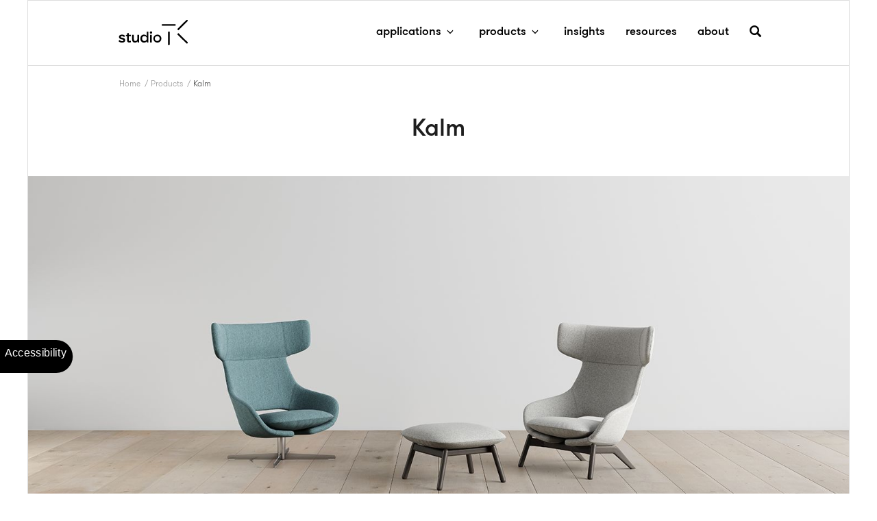

--- FILE ---
content_type: text/html; charset=utf-8
request_url: https://www.studiotk.com/products/kalm
body_size: 153071
content:


<!DOCTYPE html>
<html xmlns="http://www.w3.org/1999/xhtml">
<head>
<script>
    
  (function(i,s,o,g,r,a,m){i['GoogleAnalyticsObject']=r;i[r]=i[r]||function(){
  (i[r].q=i[r].q||[]).push(arguments)},i[r].l=1*new Date();a=s.createElement(o),
  m=s.getElementsByTagName(o)[0];a.async=1;a.src=g;m.parentNode.insertBefore(a,m)
  })(window,document,'script','https://www.google-analytics.com/analytics.js','ga');

  ga('create', 'UA-79243582-1', 'auto');
  ga('send', 'pageview');

</script>     

    <title>
	Kalm
</title><meta charset="utf-8" /><meta http-equiv="X-UA-Compatible" content="IE=edge" /><meta id="viewport" name="viewport" content="width=device-width, initial-scale=1" />

    <!-- Favicon -->
    <link rel="apple-touch-icon" sizes="57x57" href="/App_Themes/TeknionStudio/Images/favicon/apple-touch-icon-57x57.png" /><link rel="apple-touch-icon" sizes="60x60" href="/App_Themes/TeknionStudio/Images/favicon/apple-touch-icon-60x60.png" /><link rel="apple-touch-icon" sizes="72x72" href="/App_Themes/TeknionStudio/Images/favicon/apple-touch-icon-72x72.png" /><link rel="apple-touch-icon" sizes="76x76" href="/App_Themes/TeknionStudio/Images/favicon/apple-touch-icon-76x76.png" /><link rel="apple-touch-icon" sizes="114x114" href="/App_Themes/TeknionStudio/Images/favicon/apple-touch-icon-114x114.png" /><link rel="apple-touch-icon" sizes="120x120" href="/App_Themes/TeknionStudio/Images/favicon/apple-touch-icon-120x120.png" /><link rel="apple-touch-icon" sizes="144x144" href="/App_Themes/TeknionStudio/Images/favicon/apple-touch-icon-144x144.png" /><link rel="apple-touch-icon" sizes="152x152" href="/App_Themes/TeknionStudio/Images/favicon/apple-touch-icon-152x152.png" /><link rel="apple-touch-icon" sizes="180x180" href="/App_Themes/TeknionStudio/Images/favicon/apple-touch-icon-180x180.png" /><link rel="icon" type="image/png" href="/App_Themes/TeknionStudio/Images/favicon/favicon-32x32.png" sizes="32x32" /><link rel="icon" type="image/png" href="/App_Themes/TeknionStudio/Images/favicon/favicon-194x194.png" sizes="194x194" /><link rel="icon" type="image/png" href="/App_Themes/TeknionStudio/Images/favicon/favicon-96x96.png" sizes="96x96" /><link rel="icon" type="image/png" href="/App_Themes/TeknionStudio/Images/favicon/android-chrome-192x192.png" sizes="192x192" /><link rel="icon" type="image/png" href="/App_Themes/TeknionStudio/Images/favicon/favicon-16x16.png" sizes="16x16" /><link rel="manifest" href="/App_Themes/TeknionStudio/Images/favicon/manifest.json" /><link rel="mask-icon" href="/App_Themes/TeknionStudio/Images/favicon/safari-pinned-tab.svg" color="#000000" /><meta name="msapplication-TileColor" content="#00aba9" /><meta name="msapplication-TileImage" content="/App_Themes/TeknionStudio/Images/favicon/mstile-144x144.png" /><meta name="theme-color" content="#ffffff" /><link href="/App_Themes/TeknionStudio/Css/bootstrap.min.css" rel="stylesheet" /><link href="/App_Themes/TeknionStudio/Css/bootstrap-select.min.css" rel="stylesheet" /><link href="/App_Themes/TeknionStudio/Css/yamm.css" rel="stylesheet" /><link href="/App_Themes/TeknionStudio/Css/flexslider.css" rel="stylesheet" /><link href="/App_Themes/TeknionStudio/Css/fonts.css" rel="stylesheet" /><link href="/App_Themes/TeknionStudio/Css/main.css?v=1.01" rel="stylesheet" /><link href="/App_Themes/TeknionStudio/Css/assets.css?v=.1.01" rel="stylesheet" /><link href="/App_Themes/TeknionStudio/Css/custom.css" rel="stylesheet" /><link href="/App_Themes/TeknionStudio/Css/mobile.css" rel="stylesheet" /><link href="/App_Themes/TeknionStudio/css/libs/font-awesome/css/font-awesome.min.css" rel="stylesheet" /><link href="/App_Themes/TeknionStudio/Css/breadcrumb.css" rel="stylesheet" /><link href="/App_Themes/TeknionStudio/Css/ap-custom.css?x=126" rel="stylesheet" /><link href="/App_Themes/TeknionStudio/Css/libs/nice-select/nice-select.css" rel="stylesheet" />
   



<script type="text/javascript" src="/Sitefinity/WebsiteTemplates/Teknion/js/libs/jquery-3.6.0.min.js"></script> 
    <script type="text/javascript" src="/Sitefinity/WebsiteTemplates/Luum/App_Themes/Luum/js/jquery-migrate.min.js"></script> 

      <script type="text/javascript">
  <!-- Accessibility Code for "www.studiotk.com" --> 
          
    window.interdeal = {
        get sitekey() { return "603552d9aad57d5be33d1563b2c43504" },
        get domains() {
            return {
                "js": "https://cdn.equalweb.com/",
                "acc": "https://access.equalweb.com/"
            }
        },
        "Position": "Left", "Menulang": "EN",
        "btnStyle": { "vPosition": ["80%", null], "scale": ["0.6", "0.6"], "icon": { "type": "Accessibility", "shape": "semicircle", "outline": false }, "color": { "main": "#000000", "second": "" } }
    };
    (function (doc, head, body) {
        var coreCall = doc.createElement('script');
        coreCall.src = interdeal.domains.js + 'core/5.1.13/accessibility.js';
        coreCall.defer = true;
        coreCall.integrity = 'sha512-70/AbMe6C9H3r5hjsQleJEY4y5l9ykt4WYSgyZj/WjpY/ord/26LWfva163b9W+GwWkfwbP0iLT+h6KRl+LoXA==';
        coreCall.crossOrigin = 'anonymous';
        coreCall.setAttribute('data-cfasync', true);
        body ? body.appendChild(coreCall) : head.appendChild(coreCall);
    })(document, document.head, document.body);


      </script>    <!--zoom-->
<script>
    (function () {
        var zi = document.createElement('script');
        zi.type = 'text/javascript';
        zi.async = true;
        zi.referrerPolicy = 'unsafe-url';
        zi.src = 'https://ws.zoominfo.com/pixel/62028129fab5b0001bb11b0c';
        var s = document.getElementsByTagName('script')[0];
        s.parentNode.insertBefore(zi, s);
    })();
</script>

    <style>        #widgetAssetShare {
            display:none;
        }
    </style>

<meta name="Generator" content="Sitefinity 13.3.7651.0 PE" /><link rel="canonical" href="https://studiotk.com/products/kalm" /><link href="/Telerik.Web.UI.WebResource.axd?d=PMrIT5dOWaVYIcpFWUE4nDnD54oa0y_r9hDrMdp_Zd7vW_vIBcDF0T_q9xF5b9XC86SRUnMey3QOyiXAR2bVQctIDDsWUO5u842rB_t5RQS5beLA_7gQCYa-qoimgFRn0&amp;t=638840910637275692&amp;compress=0&amp;_TSM_CombinedScripts_=%3b%3bTelerik.Sitefinity.Resources%2c+Version%3d13.3.7651.0%2c+Culture%3dneutral%2c+PublicKeyToken%3db28c218413bdf563%3aen%3a6a3560ad-0336-4e7a-96cf-64c8fef0abc3%3a7a90d6a%3bTelerik.Web.UI%2c+Version%3d2023.3.1616.45%2c+Culture%3dneutral%2c+PublicKeyToken%3d121fae78165ba3d4%3aen%3a7fbec295-2941-4ea3-ad43-0d7ba43d101f%3a580b2269%3aeb8d8a8e" type="text/css" rel="stylesheet" /><style type="text/css" media="all">
.modal-dialog {    
    z-index: 9999
}
.section-share{
  display:none;
}</style></head>
<body>
    

 <script type="text/javascript">   

 
      var widgetPageShare;
      var widgetAssetShare;
     var onloadCallback = function () {

         try {
             widgetPageShare = grecaptcha.render('widgetPageShare', {
                 'sitekey': '6LcSmD0UAAAAAGRVt2grcXBtFjYvTbqKcJLZ6FRp',
                 'theme': 'light'
             });
         } catch(e){ }
         try {
             widgetAssetShare = grecaptcha.render('widgetAssetShare', {
                 'sitekey': '6LcSmD0UAAAAAGRVt2grcXBtFjYvTbqKcJLZ6FRp',
                 'theme': 'light'
             });
         } catch(e){ }

         try {
              widgetContact = grecaptcha.render('widgetContact', {
                  'sitekey': '6LcSmD0UAAAAAGRVt2grcXBtFjYvTbqKcJLZ6FRp',
                  'theme': 'light'
              });
          }catch(e){ }
     };
     
    </script>

    <script src="https://www.google.com/recaptcha/api.js?onload=onloadCallback&render=explicit"  async defer> </script>

    <form method="post" action="./kalm" id="form1">
<div class="aspNetHidden">
<input type="hidden" name="ctl36_TSM" id="ctl36_TSM" value="" />
<input type="hidden" name="ctl37_TSSM" id="ctl37_TSSM" value="" />
<input type="hidden" name="__EVENTTARGET" id="__EVENTTARGET" value="" />
<input type="hidden" name="__EVENTARGUMENT" id="__EVENTARGUMENT" value="" />
<input type="hidden" name="__VIEWSTATE" id="__VIEWSTATE" value="+z4G2rzVdIsfZjB1E7zFp06fv/UB/aTQmTsQPY2qZxiF+gHMyFDwCF+SiYLEzd7h7+YIX3bPFUdhIhjmmaNB+EP6XyeO5Q5s8TpljZLlFGv1aJExEpE9NOzRz7LYl+uWUpij9YnVq0IqBqH3t/omydjk3UzvP/SGm4j5Jy4P7Jk7oeNCwOpQMTYxSn3DLY3RyjqSkoNddjYKYu9vMJ/WYA==" />
</div>

<script type="text/javascript">
//<![CDATA[
var theForm = document.forms['form1'];
if (!theForm) {
    theForm = document.form1;
}
function __doPostBack(eventTarget, eventArgument) {
    if (!theForm.onsubmit || (theForm.onsubmit() != false)) {
        theForm.__EVENTTARGET.value = eventTarget;
        theForm.__EVENTARGUMENT.value = eventArgument;
        theForm.submit();
    }
}
//]]>
</script>


<script src="/WebResource.axd?d=pynGkmcFUV13He1Qd6_TZDKjocRZU9QzuFGE-50FyK6DTK-oRZnRcm9zA5dy-ac24Sl-w-isia8Xvg-ztLt-MA2&amp;t=638901392248157332" type="text/javascript"></script>


<script type="text/javascript">
//<![CDATA[
var __cultureInfo = {"name":"en","numberFormat":{"CurrencyDecimalDigits":2,"CurrencyDecimalSeparator":".","IsReadOnly":false,"CurrencyGroupSizes":[3],"NumberGroupSizes":[3],"PercentGroupSizes":[3],"CurrencyGroupSeparator":",","CurrencySymbol":"$","NaNSymbol":"NaN","CurrencyNegativePattern":0,"NumberNegativePattern":1,"PercentPositivePattern":1,"PercentNegativePattern":1,"NegativeInfinitySymbol":"-∞","NegativeSign":"-","NumberDecimalDigits":2,"NumberDecimalSeparator":".","NumberGroupSeparator":",","CurrencyPositivePattern":0,"PositiveInfinitySymbol":"∞","PositiveSign":"+","PercentDecimalDigits":2,"PercentDecimalSeparator":".","PercentGroupSeparator":",","PercentSymbol":"%","PerMilleSymbol":"‰","NativeDigits":["0","1","2","3","4","5","6","7","8","9"],"DigitSubstitution":1},"dateTimeFormat":{"AMDesignator":"AM","Calendar":{"MinSupportedDateTime":"\/Date(-62135578800000)\/","MaxSupportedDateTime":"\/Date(253402300799999)\/","AlgorithmType":1,"CalendarType":1,"Eras":[1],"TwoDigitYearMax":2049,"IsReadOnly":false},"DateSeparator":"/","FirstDayOfWeek":0,"CalendarWeekRule":0,"FullDateTimePattern":"dddd, MMMM d, yyyy h:mm:ss tt","LongDatePattern":"dddd, MMMM d, yyyy","LongTimePattern":"h:mm:ss tt","MonthDayPattern":"MMMM d","PMDesignator":"PM","RFC1123Pattern":"ddd, dd MMM yyyy HH\u0027:\u0027mm\u0027:\u0027ss \u0027GMT\u0027","ShortDatePattern":"M/d/yyyy","ShortTimePattern":"h:mm tt","SortableDateTimePattern":"yyyy\u0027-\u0027MM\u0027-\u0027dd\u0027T\u0027HH\u0027:\u0027mm\u0027:\u0027ss","TimeSeparator":":","UniversalSortableDateTimePattern":"yyyy\u0027-\u0027MM\u0027-\u0027dd HH\u0027:\u0027mm\u0027:\u0027ss\u0027Z\u0027","YearMonthPattern":"MMMM yyyy","AbbreviatedDayNames":["Sun","Mon","Tue","Wed","Thu","Fri","Sat"],"ShortestDayNames":["Su","Mo","Tu","We","Th","Fr","Sa"],"DayNames":["Sunday","Monday","Tuesday","Wednesday","Thursday","Friday","Saturday"],"AbbreviatedMonthNames":["Jan","Feb","Mar","Apr","May","Jun","Jul","Aug","Sep","Oct","Nov","Dec",""],"MonthNames":["January","February","March","April","May","June","July","August","September","October","November","December",""],"IsReadOnly":false,"NativeCalendarName":"Gregorian Calendar","AbbreviatedMonthGenitiveNames":["Jan","Feb","Mar","Apr","May","Jun","Jul","Aug","Sep","Oct","Nov","Dec",""],"MonthGenitiveNames":["January","February","March","April","May","June","July","August","September","October","November","December",""]},"eras":[1,"A.D.",null,0]};//]]>
</script>

<script src="/Telerik.Web.UI.WebResource.axd?_TSM_HiddenField_=ctl36_TSM&amp;compress=0&amp;_TSM_CombinedScripts_=%3b%3bSystem.Web.Extensions%2c+Version%3d4.0.0.0%2c+Culture%3dneutral%2c+PublicKeyToken%3d31bf3856ad364e35%3aen%3aa8328cc8-0a99-4e41-8fe3-b58afac64e45%3aea597d4b%3ab25378d2%3bTelerik.Web.UI%2c+Version%3d2023.3.1616.45%2c+Culture%3dneutral%2c+PublicKeyToken%3d121fae78165ba3d4%3aen%3a7fbec295-2941-4ea3-ad43-0d7ba43d101f%3aa1a4383a" type="text/javascript"></script>
<script src="/Scripts/magicwidget.js" type="text/javascript"></script>
<script src="https://www.google.com/recaptcha/api.js" type="text/javascript"></script>
<div class="aspNetHidden">

	<input type="hidden" name="__VIEWSTATEGENERATOR" id="__VIEWSTATEGENERATOR" value="3F1ACE75" />
</div><script type="text/javascript">
//<![CDATA[
Sys.WebForms.PageRequestManager._initialize('ctl00$ctl36', 'form1', [], [], [], 90, 'ctl00');
//]]>
</script>
<input type="hidden" name="ctl00$ctl36" id="ctl36" />
<script type="text/javascript">
//<![CDATA[
Sys.Application.setServerId("ctl36", "ctl00$ctl36");
Sys.Application._enableHistoryInScriptManager();
//]]>
</script>

        
        
<span id="cphHeader_TA7000816001"><style id="cphHeader_TA7000816001_ctl00_ctl00_headerStyle">
        .navbar-default .navbar-toggle .icon-bar {
            background-color: #000000;
        }

        .open-search-mobile {
            color: #000000;
        }

        @media(min-width: 768px) {

            .navbar-default .navbar-nav > .open > a, .navbar-nav > li > a:hover {
                border-bottom: 1px solid #000000;
            }

            .navbar-default .navbar-nav > li > a, .navbar-default .navbar-nav > li > a:hover, .navbar-default .navbar-nav > li > a:focus {
                color: #000000;
            }

            .navbar-default .navbar-nav > .open > a, .navbar-default .navbar-nav > .open > a:focus, .navbar-default .navbar-nav > .open > a:hover {
                color: #000000;
            }
        }
    </style>

<header class="header">
    <nav class="navbar navbar-default container yamm" role="navigation">
        <div class="container-fluid">
            <div class="navbar-header">
                <button type="button" class="navbar-toggle collapsed" data-toggle="collapse" data-target="#navbar" aria-expanded="false" aria-controls="navbar">
                    <span class="sr-only">Toggle navigation</span>
                    <span class="icon-bar"></span>
                    <span class="icon-bar"></span>
                    <span class="icon-bar"></span>
                </button>
                <i class="glyphicon glyphicon-search open-search-mobile"></i>
                <a class="navbar-brand" href="/">
                    <img id="cphHeader_TA7000816001_ctl00_ctl00_imgLogo" class="custom-logo" src="https://www.studiotk.com/App_Themes/TeknionStudio/Images/logo_black.svg" alt="Studio TK" />
                    <img id="cphHeader_TA7000816001_ctl00_ctl00_imgDefaultLogo" class="default-logo" src="https://www.studiotk.com/App_Themes/TeknionStudio/Images/logo_black.svg" alt="Studio TK" />
                </a>
            </div>
            <div class="dropdown-search-mobile">
                <div class="row">
                    <div class="col-xs-12">
                        <input type="text" name="header-search-mobile" id="header-search-mobile" autocomplete="off" placeholder="Type keywords and hit enter" />
                    </div>
                </div>
            </div>
            <div id="navbar" class="collapse navbar-collapse">
                <ul class="nav navbar-nav navbar-right">
                    
                            <li id="cphHeader_TA7000816001_ctl00_ctl00_rptMenuTopTier_liMenu_0" class="dropdown dd-menu yamm-fw">
                                <a href="../applications" id="cphHeader_TA7000816001_ctl00_ctl00_rptMenuTopTier_lnkTopTier_0" role="button" aria-haspopup="true" aria-expanded="false">applications <i class='glyphicon submenu-trigger'></i></a>
                                
                                    <ul class="dropdown-menu applications">
                                        <li>
                                            
                                                    <div class="row">
                                                
                                                    <div class="col-xs-12 col-sm-4">
                                                        <a href="../applications/between" id="cphHeader_TA7000816001_ctl00_ctl00_rptMenuTopTier_rptApplications_0_hyApp_0" class="title">Between
                                                        </a>
                                                        <p class="desc hidden-xs">Middle ground for unscheduled interactions</p>
                                                    </div>
                                                    
                                                
                                                    <div class="col-xs-12 col-sm-4">
                                                        <a href="../applications/public" id="cphHeader_TA7000816001_ctl00_ctl00_rptMenuTopTier_rptApplications_0_hyApp_1" class="title">Public
                                                        </a>
                                                        <p class="desc hidden-xs">Settings to pause and gather in the commons</p>
                                                    </div>
                                                    
                                                
                                                    <div class="col-xs-12 col-sm-4">
                                                        <a href="../applications/cafe" id="cphHeader_TA7000816001_ctl00_ctl00_rptMenuTopTier_rptApplications_0_hyApp_2" class="title">Cafe
                                                        </a>
                                                        <p class="desc hidden-xs">Settings to refresh and socialize</p>
                                                    </div>
                                                    </div><div class="row">
                                                    
                                                
                                                    <div class="col-xs-12 col-sm-4">
                                                        <a href="../applications/greeting" id="cphHeader_TA7000816001_ctl00_ctl00_rptMenuTopTier_rptApplications_0_hyApp_3" class="title">Greeting
                                                        </a>
                                                        <p class="desc hidden-xs">Settings to gracefully welcome visitors</p>
                                                    </div>
                                                    
                                                
                                                    <div class="col-xs-12 col-sm-4">
                                                        <a href="../applications/lounge" id="cphHeader_TA7000816001_ctl00_ctl00_rptMenuTopTier_rptApplications_0_hyApp_4" class="title">Lounge
                                                        </a>
                                                        <p class="desc hidden-xs">Relaxed settings to gather or seek refuge</p>
                                                    </div>
                                                    
                                                
                                                    <div class="col-xs-12 col-sm-4">
                                                        <a href="../applications/cultural-hub" id="cphHeader_TA7000816001_ctl00_ctl00_rptMenuTopTier_rptApplications_0_hyApp_5" class="title">Cultural Hub
                                                        </a>
                                                        <p class="desc hidden-xs">Community centers to connect and celebrate culture</p>
                                                    </div>
                                                    </div><div class="row">
                                                    
                                                
                                                    <div class="col-xs-12 col-sm-4">
                                                        <a href="../applications/collaboration" id="cphHeader_TA7000816001_ctl00_ctl00_rptMenuTopTier_rptApplications_0_hyApp_6" class="title">Collaboration
                                                        </a>
                                                        <p class="desc hidden-xs">Settings to support group work</p>
                                                    </div>
                                                    
                                                
                                                    <div class="col-xs-12 col-sm-4">
                                                        <a href="../applications/personal" id="cphHeader_TA7000816001_ctl00_ctl00_rptMenuTopTier_rptApplications_0_hyApp_7" class="title">Personal
                                                        </a>
                                                        <p class="desc hidden-xs">Private settings for focus</p>
                                                    </div>
                                                    
                                                
                                                    <div class="col-xs-12 col-sm-4">
                                                        <a href="../applications/outdoor" id="cphHeader_TA7000816001_ctl00_ctl00_rptMenuTopTier_rptApplications_0_hyApp_8" class="title">Outdoor
                                                        </a>
                                                        <p class="desc hidden-xs">Spaces that provide a more relaxed atmosphere for collaboration.</p>
                                                    </div>
                                                    </div><div class="row">
                                                    
                                                
                                                    </div>
                                                
                                        </li>
                                    </ul>
                                
                                
                            </li>
                        
                            <li id="cphHeader_TA7000816001_ctl00_ctl00_rptMenuTopTier_liMenu_1" class="dropdown dd-menu yamm-fw">
                                <a href="../products" id="cphHeader_TA7000816001_ctl00_ctl00_rptMenuTopTier_lnkTopTier_1" role="button" aria-haspopup="true" aria-expanded="false">products <i class='glyphicon submenu-trigger'></i></a>
                                
                                
                                    <ul class="dropdown-menu products">
                                        <li>
                                            
                                                    <div class="list-container">
                                                        <a href="seating" id="cphHeader_TA7000816001_ctl00_ctl00_rptMenuTopTier_rptProductCategories_1_hyProdCategory_0" class="list-title">Seating</a>
                                                        
                                                                <ul class="hidden-xs">
                                                            
                                                                <li><a href="ac-lounge" id="cphHeader_TA7000816001_ctl00_ctl00_rptMenuTopTier_rptProductCategories_1_rptSubItems_0_hyProduct_0">AC Lounge</a></li>
                                                            
                                                                <li><a href="adventura" id="cphHeader_TA7000816001_ctl00_ctl00_rptMenuTopTier_rptProductCategories_1_rptSubItems_0_hyProduct_1">Adventura</a></li>
                                                            
                                                                <li><a href="africa" id="cphHeader_TA7000816001_ctl00_ctl00_rptMenuTopTier_rptProductCategories_1_rptSubItems_0_hyProduct_2">Africa</a></li>
                                                            
                                                                <li><a href="ballad-lounge" id="cphHeader_TA7000816001_ctl00_ctl00_rptMenuTopTier_rptProductCategories_1_rptSubItems_0_hyProduct_3">Ballad Lounge</a></li>
                                                            
                                                                <li><a href="ballad-plastic-chairs" id="cphHeader_TA7000816001_ctl00_ctl00_rptMenuTopTier_rptProductCategories_1_rptSubItems_0_hyProduct_4">Ballad Plastic Chairs</a></li>
                                                            
                                                                <li><a href="ballad-plastic-outdoor-chairs" id="cphHeader_TA7000816001_ctl00_ctl00_rptMenuTopTier_rptProductCategories_1_rptSubItems_0_hyProduct_5">Ballad Plastic Outdoor Chairs</a></li>
                                                            
                                                                <li><a href="ballad-plastic-outdoor-stools" id="cphHeader_TA7000816001_ctl00_ctl00_rptMenuTopTier_rptProductCategories_1_rptSubItems_0_hyProduct_6">Ballad Plastic Outdoor Stools</a></li>
                                                            
                                                                <li><a href="ballad-plastic-stools" id="cphHeader_TA7000816001_ctl00_ctl00_rptMenuTopTier_rptProductCategories_1_rptSubItems_0_hyProduct_7">Ballad Plastic Stools</a></li>
                                                            
                                                                <li><a href="ballad-upholstered-chairs" id="cphHeader_TA7000816001_ctl00_ctl00_rptMenuTopTier_rptProductCategories_1_rptSubItems_0_hyProduct_8">Ballad Upholstered Chairs</a></li>
                                                            
                                                                <li><a href="ballad-upholstered-stools" id="cphHeader_TA7000816001_ctl00_ctl00_rptMenuTopTier_rptProductCategories_1_rptSubItems_0_hyProduct_9">Ballad Upholstered Stools</a></li>
                                                            
                                                                <li><a href="beso" id="cphHeader_TA7000816001_ctl00_ctl00_rptMenuTopTier_rptProductCategories_1_rptSubItems_0_hyProduct_10">Beso</a></li>
                                                            
                                                                <li><a href="borough-lounge" id="cphHeader_TA7000816001_ctl00_ctl00_rptMenuTopTier_rptProductCategories_1_rptSubItems_0_hyProduct_11">Borough Lounge</a></li>
                                                            
                                                                <li><a href="braso" id="cphHeader_TA7000816001_ctl00_ctl00_rptMenuTopTier_rptProductCategories_1_rptSubItems_0_hyProduct_12">Braso</a></li>
                                                            
                                                                <li><a href="cesto-poufs" id="cphHeader_TA7000816001_ctl00_ctl00_rptMenuTopTier_rptProductCategories_1_rptSubItems_0_hyProduct_13">Cesto</a></li>
                                                            
                                                                <li><a href="clip" id="cphHeader_TA7000816001_ctl00_ctl00_rptMenuTopTier_rptProductCategories_1_rptSubItems_0_hyProduct_14">Clip</a></li>
                                                            
                                                                <li><a href="clique" id="cphHeader_TA7000816001_ctl00_ctl00_rptMenuTopTier_rptProductCategories_1_rptSubItems_0_hyProduct_15">Clique</a></li>
                                                            
                                                                <li><a href="cover" id="cphHeader_TA7000816001_ctl00_ctl00_rptMenuTopTier_rptProductCategories_1_rptSubItems_0_hyProduct_16">Cover</a></li>
                                                            
                                                                <li><a href="delta" id="cphHeader_TA7000816001_ctl00_ctl00_rptMenuTopTier_rptProductCategories_1_rptSubItems_0_hyProduct_17">Delta</a></li>
                                                            
                                                                <li><a href="f500-series" id="cphHeader_TA7000816001_ctl00_ctl00_rptMenuTopTier_rptProductCategories_1_rptSubItems_0_hyProduct_18">F500 Series</a></li>
                                                            
                                                                <li><a href="fractals-seating-group" id="cphHeader_TA7000816001_ctl00_ctl00_rptMenuTopTier_rptProductCategories_1_rptSubItems_0_hyProduct_19">Fractals Seating</a></li>
                                                            
                                                                <li><a href="havn" id="cphHeader_TA7000816001_ctl00_ctl00_rptMenuTopTier_rptProductCategories_1_rptSubItems_0_hyProduct_20">Havn</a></li>
                                                            
                                                                <li><a href="infinito-lounge" id="cphHeader_TA7000816001_ctl00_ctl00_rptMenuTopTier_rptProductCategories_1_rptSubItems_0_hyProduct_21">Infinito Lounge</a></li>
                                                            
                                                                <li><a href="jima-seating" id="cphHeader_TA7000816001_ctl00_ctl00_rptMenuTopTier_rptProductCategories_1_rptSubItems_0_hyProduct_22">Jima</a></li>
                                                            
                                                                <li><a href="jotta" id="cphHeader_TA7000816001_ctl00_ctl00_rptMenuTopTier_rptProductCategories_1_rptSubItems_0_hyProduct_23">Jotta</a></li>
                                                            
                                                                <li><a href="kalm" id="cphHeader_TA7000816001_ctl00_ctl00_rptMenuTopTier_rptProductCategories_1_rptSubItems_0_hyProduct_24">Kalm</a></li>
                                                            
                                                                <li><a href="kes-seating" id="cphHeader_TA7000816001_ctl00_ctl00_rptMenuTopTier_rptProductCategories_1_rptSubItems_0_hyProduct_25">Kes</a></li>
                                                            
                                                                <li><a href="kuskoa" id="cphHeader_TA7000816001_ctl00_ctl00_rptMenuTopTier_rptProductCategories_1_rptSubItems_0_hyProduct_26">Kuskoa</a></li>
                                                            
                                                                <li><a href="kuskoa-bi" id="cphHeader_TA7000816001_ctl00_ctl00_rptMenuTopTier_rptProductCategories_1_rptSubItems_0_hyProduct_27">Kuskoa Bi</a></li>
                                                            
                                                                <li><a href="lasai" id="cphHeader_TA7000816001_ctl00_ctl00_rptMenuTopTier_rptProductCategories_1_rptSubItems_0_hyProduct_28">Lasai</a></li>
                                                            
                                                                <li><a href="libelle" id="cphHeader_TA7000816001_ctl00_ctl00_rptMenuTopTier_rptProductCategories_1_rptSubItems_0_hyProduct_29">Libelle</a></li>
                                                            
                                                                <li><a href="metropolitan-'14" id="cphHeader_TA7000816001_ctl00_ctl00_rptMenuTopTier_rptProductCategories_1_rptSubItems_0_hyProduct_30">Metropolitan '14</a></li>
                                                            
                                                                <li><a href="modus-bob" id="cphHeader_TA7000816001_ctl00_ctl00_rptMenuTopTier_rptProductCategories_1_rptSubItems_0_hyProduct_31">Modus Bob</a></li>
                                                            
                                                                <li><a href="modus-maluma" id="cphHeader_TA7000816001_ctl00_ctl00_rptMenuTopTier_rptProductCategories_1_rptSubItems_0_hyProduct_32">Modus Maluma</a></li>
                                                            
                                                                <li><a href="nina" id="cphHeader_TA7000816001_ctl00_ctl00_rptMenuTopTier_rptProductCategories_1_rptSubItems_0_hyProduct_33">Nina</a></li>
                                                            
                                                                <li><a href="pala" id="cphHeader_TA7000816001_ctl00_ctl00_rptMenuTopTier_rptProductCategories_1_rptSubItems_0_hyProduct_34">Pala</a></li>
                                                            
                                                                <li><a href="petal" id="cphHeader_TA7000816001_ctl00_ctl00_rptMenuTopTier_rptProductCategories_1_rptSubItems_0_hyProduct_35">Petal</a></li>
                                                            
                                                                <li><a href="pico" id="cphHeader_TA7000816001_ctl00_ctl00_rptMenuTopTier_rptProductCategories_1_rptSubItems_0_hyProduct_36">Pico</a></li>
                                                            
                                                                <li><a href="point-long-island" id="cphHeader_TA7000816001_ctl00_ctl00_rptMenuTopTier_rptProductCategories_1_rptSubItems_0_hyProduct_37">Point Long Island</a></li>
                                                            
                                                                <li><a href="point-origin" id="cphHeader_TA7000816001_ctl00_ctl00_rptMenuTopTier_rptProductCategories_1_rptSubItems_0_hyProduct_38">Point Origin</a></li>
                                                            
                                                                <li><a href="posa-silo-03" id="cphHeader_TA7000816001_ctl00_ctl00_rptMenuTopTier_rptProductCategories_1_rptSubItems_0_hyProduct_39">Posa</a></li>
                                                            
                                                                <li><a href="qui-ottomans" id="cphHeader_TA7000816001_ctl00_ctl00_rptMenuTopTier_rptProductCategories_1_rptSubItems_0_hyProduct_40">Qui Ottomans</a></li>
                                                            
                                                                <li><a href="sant%C3%A9" id="cphHeader_TA7000816001_ctl00_ctl00_rptMenuTopTier_rptProductCategories_1_rptSubItems_0_hyProduct_41">Santé</a></li>
                                                            
                                                                <li><a href="shark" id="cphHeader_TA7000816001_ctl00_ctl00_rptMenuTopTier_rptProductCategories_1_rptSubItems_0_hyProduct_42">Shark</a></li>
                                                            
                                                                <li><a href="suit" id="cphHeader_TA7000816001_ctl00_ctl00_rptMenuTopTier_rptProductCategories_1_rptSubItems_0_hyProduct_43">Suit</a></li>
                                                            
                                                                <li><a href="trine" id="cphHeader_TA7000816001_ctl00_ctl00_rptMenuTopTier_rptProductCategories_1_rptSubItems_0_hyProduct_44">Trine</a></li>
                                                            
                                                                <li><a href="vettore" id="cphHeader_TA7000816001_ctl00_ctl00_rptMenuTopTier_rptProductCategories_1_rptSubItems_0_hyProduct_45">Vettore</a></li>
                                                            
                                                                </ul>
                                                            
                                                    </div>
                                                
                                                    <div class="list-container">
                                                        <a href="tables" id="cphHeader_TA7000816001_ctl00_ctl00_rptMenuTopTier_rptProductCategories_1_hyProdCategory_1" class="list-title">Tables</a>
                                                        
                                                                <ul class="hidden-xs">
                                                            
                                                                <li><a href="ac-executive" id="cphHeader_TA7000816001_ctl00_ctl00_rptMenuTopTier_rptProductCategories_1_rptSubItems_1_hyProduct_0">AC Executive</a></li>
                                                            
                                                                <li><a href="artifort-compass" id="cphHeader_TA7000816001_ctl00_ctl00_rptMenuTopTier_rptProductCategories_1_rptSubItems_1_hyProduct_1">Artifort Compass</a></li>
                                                            
                                                                <li><a href="bevy-mobile" id="cphHeader_TA7000816001_ctl00_ctl00_rptMenuTopTier_rptProductCategories_1_rptSubItems_1_hyProduct_2">Bevy Mobile</a></li>
                                                            
                                                                <li><a href="bevy-occasional" id="cphHeader_TA7000816001_ctl00_ctl00_rptMenuTopTier_rptProductCategories_1_rptSubItems_1_hyProduct_3">Bevy Occasional</a></li>
                                                            
                                                                <li><a href="bevy-pedestal" id="cphHeader_TA7000816001_ctl00_ctl00_rptMenuTopTier_rptProductCategories_1_rptSubItems_1_hyProduct_4">Bevy Pedestal</a></li>
                                                            
                                                                <li><a href="bevy-leg-work" id="cphHeader_TA7000816001_ctl00_ctl00_rptMenuTopTier_rptProductCategories_1_rptSubItems_1_hyProduct_5">Bevy Work Leg</a></li>
                                                            
                                                                <li><a href="borough-table" id="cphHeader_TA7000816001_ctl00_ctl00_rptMenuTopTier_rptProductCategories_1_rptSubItems_1_hyProduct_6">Borough Tables</a></li>
                                                            
                                                                <li><a href="cesto-tables" id="cphHeader_TA7000816001_ctl00_ctl00_rptMenuTopTier_rptProductCategories_1_rptSubItems_1_hyProduct_7">Cesto Tables</a></li>
                                                            
                                                                <li><a href="fractals-nook" id="cphHeader_TA7000816001_ctl00_ctl00_rptMenuTopTier_rptProductCategories_1_rptSubItems_1_hyProduct_8">Fractals Nook</a></li>
                                                            
                                                                <li><a href="freehand" id="cphHeader_TA7000816001_ctl00_ctl00_rptMenuTopTier_rptProductCategories_1_rptSubItems_1_hyProduct_9">Freehand</a></li>
                                                            
                                                                <li><a href="havn-tables" id="cphHeader_TA7000816001_ctl00_ctl00_rptMenuTopTier_rptProductCategories_1_rptSubItems_1_hyProduct_10">Havn Tables</a></li>
                                                            
                                                                <li><a href="mari-sol-tables" id="cphHeader_TA7000816001_ctl00_ctl00_rptMenuTopTier_rptProductCategories_1_rptSubItems_1_hyProduct_11">Mari-Sol Tables</a></li>
                                                            
                                                                <li><a href="minuta" id="cphHeader_TA7000816001_ctl00_ctl00_rptMenuTopTier_rptProductCategories_1_rptSubItems_1_hyProduct_12">Minuta</a></li>
                                                            
                                                                <li><a href="modus-art-arne-abe" id="cphHeader_TA7000816001_ctl00_ctl00_rptMenuTopTier_rptProductCategories_1_rptSubItems_1_hyProduct_13">Modus Art / Arne / Abe</a></li>
                                                            
                                                                <li><a href="ora" id="cphHeader_TA7000816001_ctl00_ctl00_rptMenuTopTier_rptProductCategories_1_rptSubItems_1_hyProduct_14">Ora</a></li>
                                                            
                                                                <li><a href="point-long-island-tables" id="cphHeader_TA7000816001_ctl00_ctl00_rptMenuTopTier_rptProductCategories_1_rptSubItems_1_hyProduct_15">Point Long Island Tables</a></li>
                                                            
                                                                <li><a href="point-origin-tables" id="cphHeader_TA7000816001_ctl00_ctl00_rptMenuTopTier_rptProductCategories_1_rptSubItems_1_hyProduct_16">Point Origin Tables</a></li>
                                                            
                                                                <li><a href="rec-tables" id="cphHeader_TA7000816001_ctl00_ctl00_rptMenuTopTier_rptProductCategories_1_rptSubItems_1_hyProduct_17">Rec Tables</a></li>
                                                            
                                                                <li><a href="sly-tables" id="cphHeader_TA7000816001_ctl00_ctl00_rptMenuTopTier_rptProductCategories_1_rptSubItems_1_hyProduct_18">Sly Tables</a></li>
                                                            
                                                                <li><a href="waltz" id="cphHeader_TA7000816001_ctl00_ctl00_rptMenuTopTier_rptProductCategories_1_rptSubItems_1_hyProduct_19">Waltz</a></li>
                                                            
                                                                </ul>
                                                            
                                                    </div>
                                                
                                                    <div class="list-container">
                                                        <a href="casegoods" id="cphHeader_TA7000816001_ctl00_ctl00_rptMenuTopTier_rptProductCategories_1_hyProdCategory_2" class="list-title">Casegoods</a>
                                                        
                                                                <ul class="hidden-xs">
                                                            
                                                                <li><a href="ac-executive" id="cphHeader_TA7000816001_ctl00_ctl00_rptMenuTopTier_rptProductCategories_1_rptSubItems_2_hyProduct_0">AC Executive</a></li>
                                                            
                                                                </ul>
                                                            
                                                    </div>
                                                
                                                    <div class="list-container">
                                                        <a href="accessories" id="cphHeader_TA7000816001_ctl00_ctl00_rptMenuTopTier_rptProductCategories_1_hyProdCategory_3" class="list-title">Accessories</a>
                                                        
                                                                <ul class="hidden-xs">
                                                            
                                                                <li><a href="pillows" id="cphHeader_TA7000816001_ctl00_ctl00_rptMenuTopTier_rptProductCategories_1_rptSubItems_3_hyProduct_0">Pillows</a></li>
                                                            
                                                                <li><a href="power-accessories" id="cphHeader_TA7000816001_ctl00_ctl00_rptMenuTopTier_rptProductCategories_1_rptSubItems_3_hyProduct_1">Power Accessories</a></li>
                                                            
                                                                </ul>
                                                            
                                                    </div>
                                                
                                                    <div class="list-container">
                                                        <a href="collections" id="cphHeader_TA7000816001_ctl00_ctl00_rptMenuTopTier_rptProductCategories_1_hyProdCategory_4" class="list-title">Collections</a>
                                                        
                                                                <ul class="hidden-xs">
                                                            
                                                                <li><a href="alki-collection" id="cphHeader_TA7000816001_ctl00_ctl00_rptMenuTopTier_rptProductCategories_1_rptSubItems_4_hyProduct_0">Alki</a></li>
                                                            
                                                                <li><a href="artifort-collection" id="cphHeader_TA7000816001_ctl00_ctl00_rptMenuTopTier_rptProductCategories_1_rptSubItems_4_hyProduct_1">Artifort</a></li>
                                                            
                                                                <li><a href="b-b-italia-project" id="cphHeader_TA7000816001_ctl00_ctl00_rptMenuTopTier_rptProductCategories_1_rptSubItems_4_hyProduct_2">B&B Italia Project</a></li>
                                                            
                                                                <li><a href="ballad-collection" id="cphHeader_TA7000816001_ctl00_ctl00_rptMenuTopTier_rptProductCategories_1_rptSubItems_4_hyProduct_3">Ballad</a></li>
                                                            
                                                                <li><a href="modus-collection" id="cphHeader_TA7000816001_ctl00_ctl00_rptMenuTopTier_rptProductCategories_1_rptSubItems_4_hyProduct_4">Modus</a></li>
                                                            
                                                                <li><a href="point-collection" id="cphHeader_TA7000816001_ctl00_ctl00_rptMenuTopTier_rptProductCategories_1_rptSubItems_4_hyProduct_5">Point</a></li>
                                                            
                                                                <li><a href="vondom-collection" id="cphHeader_TA7000816001_ctl00_ctl00_rptMenuTopTier_rptProductCategories_1_rptSubItems_4_hyProduct_6">Vondom</a></li>
                                                            
                                                                </ul>
                                                            
                                                    </div>
                                                
                                        </li>
                                    </ul>
                                
                            </li>
                        
                            <li id="cphHeader_TA7000816001_ctl00_ctl00_rptMenuTopTier_liMenu_2">
                                <a href="../insights" id="cphHeader_TA7000816001_ctl00_ctl00_rptMenuTopTier_lnkTopTier_2">insights</a>
                                
                                
                            </li>
                        
                            <li id="cphHeader_TA7000816001_ctl00_ctl00_rptMenuTopTier_liMenu_3">
                                <a href="../resources" id="cphHeader_TA7000816001_ctl00_ctl00_rptMenuTopTier_lnkTopTier_3">resources</a>
                                
                                
                            </li>
                        
                            <li id="cphHeader_TA7000816001_ctl00_ctl00_rptMenuTopTier_liMenu_4">
                                <a href="../about" id="cphHeader_TA7000816001_ctl00_ctl00_rptMenuTopTier_lnkTopTier_4">about</a>
                                
                                
                            </li>
                        
                    <li class="dropdown yamm-fw hidden-xs">
                        <a href="#" class="dropdown-toggle header-search" data-toggle="dropdown" role="button" aria-haspopup="true" aria-expanded="false"><i class="glyphicon glyphicon-search"></i></a>
                        <ul class="dropdown-menu search">
                            <li>
                                <div class="row">
                                    <div class="col-xs-12">
                                        <input type="text" name="header-search" id="header-search" autocomplete="off" placeholder="Type keywords and hit enter" />
                                    </div>
                                </div>
                            </li>
                        </ul>
                    </li>
                </ul>
            </div>
            <!--/.nav-collapse -->
        </div>
    </nav>
</header>



</span>



        <div class="container main">

            
<div id="cphBreadcrumb_C032">
	

<div class="sfBreadcrumbWrp">
    <span id="cphBreadcrumb_C032_ctl00_ctl00_BreadcrumbLabel" class="sfBreadcrumbLabel" style="display:none;"></span>
    <div id="ctl00_cphBreadcrumb_C032_ctl00_ctl00_Breadcrumb" class="RadSiteMap RadSiteMap_Default">
		<!-- 2023.3.1616.45 --><ul class="rsmFlow rsmLevel rsmOneLevel">
			<li class="rsmItem sfBreadcrumbNavigation"><a class="rsmLink" href="../home-new" title="Shaping office culture and changing the culture of work.">Home </a><span class='sfBreadcrumbNodeSeparator'>/</span></li> <li class="rsmItem sfBreadcrumbNavigation"><a class="rsmLink" href="../products" title="Studio TK&#39;s Products">Products</a><span class='sfBreadcrumbNodeSeparator'>/</span></li> <li class="rsmItem sfNoBreadcrumbNavigation"><a class="rsmLink" href="javascript: void(0)">Kalm</a></li>
		</ul><input id="ctl00_cphBreadcrumb_C032_ctl00_ctl00_Breadcrumb_ClientState" name="ctl00_cphBreadcrumb_C032_ctl00_ctl00_Breadcrumb_ClientState" type="hidden" />
	</div>
</div>
</div>
<div >
    <div class="sfContentBlock sf-Long-text" ><div class="modal fade" id="assetsResultsModal" tabindex="-1" aria-hidden="true"><div class="modal-dialog modal-dialog-centered"><div class="modal-content"><div class="modal-header no-border"><button type="button" data-bs-dismiss="modal" class="close" data-dismiss="modal" aria-label="Close"><span aria-hidden="true">&times;</span></button><div class="hidden-xs"><h4 class="modal-title"><span class="modal-title-text">SELECT FILES TO DOWNLOAD OR SHARE</span>
 </h4></div></div><div class="modal-body"><ul id="selectedItems"><li class="asset-download-row original"><div class="left left-thumbnail thul-quality"><!--img class="preview" width="60" height="60" src="" /-->
 </div><div class="right even-odd"><div class="name"><span>Some text here</span></div><div class="fav-delete"><!--<a class="additional-icon-star-empty"></a>-->
 <span class="delete">
 <a class="close-asset-icon">&times;</a>
 </span>
 </div><div style="clear:both;">&nbsp;</div><div class="select-resolution"><a class="original-quality">Preview / More Info</a>
 <a class="high-quality resolution">High Res / Print</a>
 <a class="medium-quality resolution">Medium Res / Pres.</a>
 <a class="low-quality resolution">Low Res / Web</a>
 <div style="clear:both;">&nbsp;</div></div><div class="preview-info"><div class="prev-left"><div class="preview-img hidden-xs"><img alt="" /></div></div><div class="prev-middle"><div class="description"><span class="title">Description: </span><span class="content"></span></div><div class="dateAdded"><span class="title">Date Added: </span><span class="content"></span></div></div><div class="prev-right"><span class="preview-info-close"><em class="fa-regular fa-chevron-up"></em></span></div><div style="clear:both;">&nbsp;</div></div></div><div style="clear:both;">&nbsp;</div></li></ul></div><div class="modal-footer no-border-footer hidden-xs"><div class="desktop-download-share download-share hidden-xs d-flex flex-row justify-content-between"><div class="summary"><span class="count-files"></span><span>&nbsp;File/s</span><span class="size-files"></span></div><div class="buttons d-flex flex-column"><div class="d-flex flex-row align-items-center justify-content-end"><a class="modal-download icon-download-after">Download</a>
 <a class="modal-copy icon-share-after ms-1" style="display:none;">Generate Download Link</a>
 </div><div><div class="information d-flex flex-column align-items-end"><div class="message-container"><span class="generating-download-message hidden">Generating files to download,
please wait...</span>
 <span class="generated-success hidden">Download Link Successfully
Generated</span>
 <span class="copy-success hidden">Download Link Successfully Copied</span>
 <span class="generating-link-message hidden">Generating link, please
wait...</span>
 </div><div id="widgetAssetShare" class="g-recaptcha recaptcha-hidden" data-sitekey="6LcSmD0UAAAAAGRVt2grcXBtFjYvTbqKcJLZ6FRp" data-callback="onRecaptchaSuccess">&nbsp;</div><div style="display:none;" id="recaptcha-message" class="recaptcha-hidden">Please complete the verification above to copy the download link.</div></div></div></div></div></div></div></div></div></div>    
</div>
<div class="modal fade" id="MagicWidgetModal" tabindex="-1" aria-hidden="true">
    <div class="modal-dialog modal-dialog-centered">
        <div class="modal-content">
            <div class="modal-body">
                <img />
            </div>
            <div class="modal-footer">
            </div>
        </div>
    </div>
</div>

    <script>     
        function convertFileSize(fileSize) {
            var ret = fileSize / 1024;
            var ret2 = "KB";

            if (ret > 1024) {
                ret = ret / 1024;
                ret2 = "MB";
            }

            if (ret > 1024) {
                ret = ret / 1024;
                ret2 = "GB";
            }

            ret = Math.round(ret * 100) / 100;
            return ret + " " + ret2;
        }
        function closeModal() {
            
            $('body').removeClass('single-prev-open');
            $('.pdf_area').show();
            $('.preview_area').hide();

            if ($('#video-preview').get(0)) {
                $('#video-preview').get(0).pause();
            }
                        
            $('#MagicWidgetModal').modal('hide');
            $(".single-prev-wrap").hide();
        }

        $("body").on("click", ".close_preview", function () {                        
            closeModal();
        })

        window.updateModalContent = function (widgetId, image, filename, description, size, created, modified, mediaId, originalurl, thumbnailurl, width, height, redirectLink) {
            if($('#video-preview').get(0))
            $('#video-preview').get(0).pause();
            let isFirstItem = parseInt(window.currentItemIndex[widgetId]) === 0;
            let isLastItem = parseInt(window.currentItemIndex[widgetId]) === window.items[widgetId].length - 1;
            let createdDate = new Date(created).toISOString().split('T')[0];
            let modifiedDate = new Date(modified).toISOString().split('T')[0];
            let formattedFileSize = convertFileSize(size);
            console.log(filename)
            console.log(redirectLink)

            $(`#MagicWidgetModal .modal-body`).html(`
                <div class="position-relative d-none">
                    <img src="${image}" class="img-fluid" />
                    <button class="btn btn-outline-dark position-absolute top-50 start-0 translate-middle-y ${isFirstItem ? 'd-none' : ''}"
                            onclick="showPreviousItem('${widgetId}')">&lt;</button>
                    <button class="btn btn-outline-dark position-absolute top-50 end-0 translate-middle-y ${isLastItem ? 'd-none' : ''}"
                            onclick="showNextItem('${widgetId}')">&gt;</button>
                </div>

                <div class="preview_area" style="display:none; text-align:center">
                    <span class="close_preview" style="color: #fff; cursor: pointer;">close preview</span><br />
                    <span onclick="refreshpreview()" style="color: #fff; cursor: pointer; display: none;">Refresh Preview</span>
                    <br />

                    <video id="video-preview" style="display: none" controls="true">
                        Your browser does not support the video.
                    </video>

                    <iframe name="ifrm" id="ifrm" src="" frameborder="0" style="width: 100%; height: 90%; margin-top: 20px;display:none;">Your browser doesn't support iframes.
                    </iframe>
                </div>

                    <div class="pdf_area">
                        <i class="fa fa-chevron-left sfp-prev ${isFirstItem ? '' : ''}"  onclick="showPreviousItem('${widgetId}')"></i>

                
                        <img id="imgProduct" rel="preload" class="image-full-prev" src="${((originalurl.endsWith(".png") || originalurl.endsWith(".jpg") || originalurl.endsWith(".tif")) && (image.width>1500)) ? image.replace("webimage", "medium") : image}">

                        ${redirectLink
                        ? `<a id="redirectLinkBtn" class="redirect-link" target="_blank" href="${redirectLink}" }">OPEN</a>`
                        : `<a id="hlViewMoreProduct" class="view-more-single-prev" target="_blank" onclick="$('.pdf_area').hide();$('.preview_area').show(); ;$('#ifrm').show();if($('#video-preview').is(':visible')){ $('#video-preview').get(0).play();}">VIEW MORE OF THIS FILE</a>`
                        }
                        
                               
                    <a href="#" class="bynder" style="display: none;">
                        <img src="/Sitefinity/WebsiteTemplates/MyTeknion/App_Themes/MyTeknion/images/bynder.png"></a>

                    <i class="fa fa-chevron-right sfp-next ${isLastItem ? '' : ''}" onclick="showNextItem('${widgetId}')"></i>
                </div>


                <div class="right_section">

                        <a href="javascript:void(0)" onclick="this.classList.toggle('active'); this.parentElement.classList.toggle('active')" class="mobile-triggers"><span class="fa down-icon"></span><span class="text-toggle">SHOW</span> <span>FILE PROPERTIES</span></a>

                        <div class="right_deteial close_menu">
                            <span class="download-icon" onclick="closeModal();"></span>
                        </div>

                    <div class="right_section_inner">

                        <div class="right_deteial">
                            <h6>file name</h6>
                            <p><span id="lblTitle">${filename}</span></p>
                        </div>
                        <div class="right_deteial description">
                            <h6>description</h6>
                            <p class="description"><span id="lblDesc">${description}</span></p>
                        </div>
                    
                        <div class="right_deteial">
                            <h6>size</h6>
                            <p><span id="lblSize">${formattedFileSize}</span></p>
                        </div>
                        <div class="right_deteial">
                            <h6>created</h6>
                            <p><span id="lblDateCreated">${createdDate}</span></p>
                        </div>
                        <div class="right_deteial">
                            <h6>modified</h6>
                            <p><span id="lblDateModified">${modifiedDate}</span></p>
                        </div>

                    </div>

                    <div class="link_area hidden-sm hidden-md hidden-lg d-flex gap-1">
                    ${redirectLink
                        ? `<a id="htOpen" download="" class="text-uppercase" href="/SingleFileDownloadHandler.ashx?version=2&id=${mediaId}&currentUrl=${filename}&widgetID=${widgetId}">OPEN</a>`
                        : `
                        <a id="hlDownload" download="" class="text-uppercase" href="/SingleFileDownloadHandler.ashx?version=2&id=${mediaId}&currentUrl=${filename}&widgetID=${widgetId}">DOWNLOAD</a>
                        <a class="CopyLink single text-uppercase" data-original='${originalurl}' data-thumbnail='${thumbnailurl}' href="javascript:void(0)">Copy Link</a>
                        <span class="copysinglefile hidden">Copied successfully</span>`
                    }
                        
                    </div>

                </div>
                <div class="link_area-desktop hidden-xs" style="">
                    <div class="link_area d-flex gap-1">
                        ${redirectLink
                            ? `<a id="htOpen" class="text-uppercase" target="_blank" href="${redirectLink}">OPEN</a>`
                            : `
                                <a id="hlDownloadDesktop" download="" class="text-uppercase" href="/SingleFileDownloadHandler.ashx?version=2&id=${mediaId}&currentUrl=${filename}&widgetID=${widgetId}">DOWNLOAD</a>
                                <a class="CopyLink modal-share-btn single text-uppercase" data-original='${originalurl}' data-thumbnail='${thumbnailurl}' href="javascript:void(0)">Copy Link</a>
                                <span class="copysinglefile hidden">Copied successfully</span>`
                        }
                        
                    </div>
                </div>
            `);

            $(`#MagicWidgetModal`).addClass("single-prev-wrap");
            $(`#MagicWidgetModal`).modal("show");

            //todo: need to test all scenarios here for all types of assets
            if (checkIsMS(originalurl)) {
                $(".link_area-desktop.hidden-xs").show()
                $(".single-prev-wrap").show();
                $('#ifrm').show();
                loadIframe("ifrm", "https://view.officeapps.live.com/op/view.aspx?src=" + encodeURIComponent(originalurl) + "&x=" + Math.floor(Math.random() * 90000) + 10000);
                //$('.preview_area').hide();
            } else if (originalurl.toLowerCase().indexOf(".pdf") > 0) {
                $(".link_area-desktop.hidden-xs").show()
                $(".single-prev-wrap").show();
                $('#ifrm').show();
                loadIframe("ifrm", "https://docs.google.com/gview?url=" + encodeURIComponent(originalurl) + "&embedded=true" + "&x=" + Math.floor(Math.random() * 90000) + 10000);
                //$('.preview_area').hide();
            }
            else if (originalurl.toLowerCase().indexOf("|pdf") > 0) {
                var link = originalurl.replace('pptx|', '');

                $(".single-prev-wrap").show();
                $('#ifrm').show();
                loadIframe("ifrm", "https://docs.google.com/gview?url=" + encodeURIComponent(link) + "&embedded=true" + "&x=" + Math.floor(Math.random() * 90000) + 10000);
                //$('.preview_area').hide();
                $(".link_area-desktop.hidden-xs").show()
            }
            else if (originalurl.toLowerCase().indexOf(".mp4") > 0) {
                $('#ifrm').hide();
                $('#video-preview').show();
                $('.single-prev-wrap .mejs-video').show();
                // $('#video-preview').attr('width', '640');
                // $('#video-preview').attr('height', '480');
                $('#video-preview').attr('autoplay', 'true');
                $('#video-preview').attr('controls', 'true');
                $("#video-preview").html('<source src="' + originalurl + '" type="video/mp4"></source>');
                $('#video-preview')[0].load();
                $('#video-preview').get(0).pause();                
                $(".link_area-desktop.hidden-xs").show()
            } else if ((originalurl) && (originalurl.toLowerCase().indexOf(".mp4") > 0)) {//video section: unfinished
                $(".link_area-desktop.hidden-xs").show()
                $('#video-preview').show();
                $('.single-prev-wrap .mejs-video').show();
                $('#video-preview').attr('autoplay', 'true');
                $('#video-preview').attr('controls', 'true');
                $("#video-preview").html('<source src="' + vidlink + '" type="video/mp4"></source>');
                $('#video-preview')[0].load();
                $('#video-preview').get(0).pause();
            } else if ((originalurl) && (originalurl.toLowerCase().indexOf(".mov") > 0)) {//video section: unfinished
                $(".link_area-desktop.hidden-xs").show()
                $('#video-preview').show();
                $('.single-prev-wrap .mejs-video').show();
                $('#video-preview').attr('autoplay', 'true');
                $('#video-preview').attr('controls', 'true');
                $("#video-preview").html('<source src="' + vidlink + '" type="video/mov"></source>');
                $('#video-preview')[0].load();
                $('#video-preview').get(0).pause();
            } else {//handle page: unfinished
                //var url = $('#popupValues_' + dataId + ' input[id*=' + 'hdnURL' + ']').val();
                //$(".link_area-desktop.hidden-xs").hide()
                //if (url) {
                //    $('#hlViewMoreProduct').attr("onclick", `window.open("${url.replace("http://relativepathlink", "")}", '_blank');`);
                //}
                $('.view-more-single-prev').hide();
            }


            //$('.preview_area').hide();
        }

        $(document).off("click", ".CopyLink").on("click", ".CopyLink", function () {
            let sourceUrl = $(this).data("original")

            if (navigator.clipboard && window.isSecureContext) {
                navigator.clipboard.writeText(sourceUrl).then(function (result) {
                    $(".copysinglefile").removeClass("hidden");
                    $(".copysinglefile").addClass("visible");

                    setTimeout(function () {
                        $(".copysinglefile").addClass("hidden");
                        $(".copysinglefile").removeClass("visible");
                    }, 3000);
                }, function (error) {
                    console.error(error);
                    alert("An error has occurred. Please try again later!");
                }
                )
            }
        })

        window.showDetailModal = function (widgetId, image, filename, description, size, created, modified, index, mediaId, originalfileurl, thumbnailfileurl, element, width,height, redirectLink) {
            window.currentItemIndex[widgetId] = index;
            updateModalContent(widgetId, image, filename, description, size, created, modified, mediaId, originalfileurl, thumbnailfileurl, width, height, redirectLink);
            $.ajax({
                url: `${location.protocol}//${location.host}/api/bynder/MyTeknionLogAssetClick`,
                type: "POST",
                contentType: "application/json",
                dataType: "json",
                data: JSON.stringify(mediaId),
                success: function (data) {
                    $(`.file-name[data-id=${mediaId}]`).removeClass("asset-not-viewed")
                },
                error: function (xhr, status, error) {
                    console.error("Error logging asset click:", error);
                }
            });

            
        }

        window.showPreviousItem = function (widgetId) {
            if (window.currentItemIndex[widgetId] > 0) {
                window.currentItemIndex[widgetId]--;
                const item = window.items[widgetId][window.currentItemIndex[widgetId]];

                updateModalContent(
                    widgetId,
                    item.thumbnails.webimage,
                    item.name,
                    item.description,
                    item.fileSize,
                    item.dateModified,
                    item.dateModified,
                    item.id,
                    item.original,
                    item.thumbnails.Low,
                    '',
                    '',
                    item.property_URL_Link
                );
            } else if (window.currentItemIndex[widgetId] == 0) {
                window.currentItemIndex[widgetId] = window.items[widgetId].length - 1;
                const item = window.items[widgetId][window.currentItemIndex[widgetId]];

                updateModalContent(
                    widgetId,
                    item.thumbnails.webimage,
                    item.name,
                    item.description,
                    item.fileSize,
                    item.dateModified,
                    item.dateModified,
                    item.id,
                    item.original,
                    item.thumbnails.Low,
                    '',
                    '',
                    item.property_URL_Link
                );
            } 
        }

        window.showNextItem = function (widgetId) {
            if (window.currentItemIndex[widgetId] < window.items[widgetId].length - 1) {
                window.currentItemIndex[widgetId]++;
                const item = window.items[widgetId][window.currentItemIndex[widgetId]];
               
                updateModalContent(
                    widgetId,
                    item.thumbnails.webimage,
                    item.name,
                    item.description,
                    item.fileSize,
                    item.dateModified,
                    item.dateModified,
                    item.id,
                    item.original,
                    item.thumbnails.Low,
                    '',
                    '',
                    item.property_URL_Link
                );
            } else if (window.currentItemIndex[widgetId] == window.items[widgetId].length - 1) {
                window.currentItemIndex[widgetId] = 0;
                const item = window.items[widgetId][window.currentItemIndex[widgetId]];
                updateModalContent(
                    widgetId,
                    item.thumbnails.webimage,
                    item.name,
                    item.description,
                    item.fileSize,
                    item.dateModified,
                    item.dateModified,
                    item.id,
                    item.original,
                    item.thumbnails.Low,
                    '',
                    '',
                    item.property_URL_Link
                );
            }
        }

        function checkIsMS(filename) {
            if (filename.toLowerCase().indexOf("|pdf") > 0) return false;
            if (filename.toLowerCase().indexOf(".xls") > 0) return true;
            if (filename.toLowerCase().indexOf(".doc") > 0) return true;
            if (filename.toLowerCase().indexOf(".ppt") > 0) return true;

            return false;
        }

        function loadIframe(iframeName, url) {
            var $iframe = $('#' + iframeName);
            if ($iframe.length) {
                $iframe.attr('src', url);
                return false;
            }

            return true;
        }
    
        $(window).keyup(function (e) {
            var key = e.which;
            if ($("#MagicWidgetModal") && $("#MagicWidgetModal").is(":visible")) {
           
                if (key == 13 || key == 39) { // the enter key code or right arrow
                    $("#MagicWidgetModal .fa-chevron-right").click();
                    return false;
                } else if (key == 37) { // left arrow
                    $("#MagicWidgetModal .fa-chevron-left").click();
                    return false;
                }
                
            }
            if (key == 27) { // the enter key code or right arrow
                closeModal();
            }
            
        });
    </script>


            <h1 class="page-title text-center">
                Kalm
            </h1>

            
<span id="cphMainContent_C001">
<div class="section section-slider">
    <!-- Place somewhere in the <body> of your page -->
    <div id="slider" class="flexslider">
        <ul class="slides">
            
                    <li>
                        <a id="cphMainContent_C001_ctl00_ctl00_rptSlides_lnkSlider_0">
                            <img id="cphMainContent_C001_ctl00_ctl00_rptSlides_imgSlider_0" src="https://d2r72yk5wmppdj.cloudfront.net/m/6cc187046ab105f2/Low-Kalm-Carousel.jpg" />
                        </a>
                    </li>
                
                    <li>
                        <a id="cphMainContent_C001_ctl00_ctl00_rptSlides_lnkSlider_1">
                            <img id="cphMainContent_C001_ctl00_ctl00_rptSlides_imgSlider_1" src="https://d2r72yk5wmppdj.cloudfront.net/m/63c91bd13807bbcd/Low-Kalm-Lounge-Wood-45.jpg" />
                        </a>
                    </li>
                
                    <li>
                        <a id="cphMainContent_C001_ctl00_ctl00_rptSlides_lnkSlider_2">
                            <img id="cphMainContent_C001_ctl00_ctl00_rptSlides_imgSlider_2" src="https://d2r72yk5wmppdj.cloudfront.net/m/7f9397720c1936f1/Low-Kalm-Lounge-4Star-45.jpg" />
                        </a>
                    </li>
                
                    <li>
                        <a id="cphMainContent_C001_ctl00_ctl00_rptSlides_lnkSlider_3">
                            <img id="cphMainContent_C001_ctl00_ctl00_rptSlides_imgSlider_3" src="https://d2r72yk5wmppdj.cloudfront.net/m/6fda3ba81fec2d61/Low-Kalm-Footstool-Wood-45.jpg" />
                        </a>
                    </li>
                
                    <li>
                        <a id="cphMainContent_C001_ctl00_ctl00_rptSlides_lnkSlider_4">
                            <img id="cphMainContent_C001_ctl00_ctl00_rptSlides_imgSlider_4" src="https://d2r72yk5wmppdj.cloudfront.net/m/6164218950e0c24f/Low-Kalm-Footstool-4Star-45.jpg" />
                        </a>
                    </li>
                
        </ul>
    </div>
    <div id="carousel" class="flexslider">
        <ul class="slides">
            
                    <li>
                        <img id="cphMainContent_C001_ctl00_ctl00_rptNavigation_imgSlider_0" class="hidden-xs" src="https://d2r72yk5wmppdj.cloudfront.net/m/6cc187046ab105f2/Low-Kalm-Carousel.jpg" />
                        <div class="carousel-circle visible-xs"></div>
                    </li>
                
                    <li>
                        <img id="cphMainContent_C001_ctl00_ctl00_rptNavigation_imgSlider_1" class="hidden-xs" src="https://d2r72yk5wmppdj.cloudfront.net/m/63c91bd13807bbcd/Low-Kalm-Lounge-Wood-45.jpg" />
                        <div class="carousel-circle visible-xs"></div>
                    </li>
                
                    <li>
                        <img id="cphMainContent_C001_ctl00_ctl00_rptNavigation_imgSlider_2" class="hidden-xs" src="https://d2r72yk5wmppdj.cloudfront.net/m/7f9397720c1936f1/Low-Kalm-Lounge-4Star-45.jpg" />
                        <div class="carousel-circle visible-xs"></div>
                    </li>
                
                    <li>
                        <img id="cphMainContent_C001_ctl00_ctl00_rptNavigation_imgSlider_3" class="hidden-xs" src="https://d2r72yk5wmppdj.cloudfront.net/m/6fda3ba81fec2d61/Low-Kalm-Footstool-Wood-45.jpg" />
                        <div class="carousel-circle visible-xs"></div>
                    </li>
                
                    <li>
                        <img id="cphMainContent_C001_ctl00_ctl00_rptNavigation_imgSlider_4" class="hidden-xs" src="https://d2r72yk5wmppdj.cloudfront.net/m/6164218950e0c24f/Low-Kalm-Footstool-4Star-45.jpg" />
                        <div class="carousel-circle visible-xs"></div>
                    </li>
                
        </ul>
    </div>
</div>
</span><div id="cphMainContent_tabwrap" class="">
    <div class="tab" data-placeholder-label="Tabs placeholder">
        <div id="cphMainContent_C070_Col00" class="sf_colsIn"><div class='sfContentBlock'><ul class="nav nav-tabs tk-tabs" role="tablist">
    <li class="active">
    <a class="tab overview">Overview</a>
    </li>
    <li>
    <a class="tab features">Features</a>
    </li>
    <li>
    <a class="tab dimensions">Dimensions</a>
    </li>
</ul>

</div>
     
        </div>
    </div>

    <div class="content" data-placeholder-label="Tab content placeholder">
        <div id="cphMainContent_C070_Col01" class="sf_colsIn"><div class='section section-text tabcontent overview'><p>&nbsp;</p>
<p>Offered through a partnership with Artifort in Schijndel, The Netherlands, Kalm is a large, new cozy lounge chair by French designer Patrick Norguet. It is a sanctuary in its own right, a place to unwind and get comfortable. With Kalm, Patrick Norguet has created an iconic, luxurious and comfortable high-back lounge chair for your living room or study.
<br />
<br />
Kalm is not only a beautiful chair that will earn a special place for itself in your space. Several Kalm lounge chairs grouped together will define a hotel lobby or meeting room and create a distinguished and iconic image.</p>
<p>&nbsp;</p>

</div><div class='section section-text tabcontent features'><p>&nbsp;</p>
<ul>
    <li>Configurations: lounge chair, footstool</li>
    <li>Base styles: 4-star swivel and wood base</li>
    <li>4-star base finish: Stainless Steel</li>
    <li>Wood base finishes: Basque White Oak, Natural Oak, Sierra, Cocoa Brown, Truffle</li>
</ul>
<p>&nbsp;</p>

</div><div class='section section-text tabcontent dimensions section-full'><p>&nbsp;</p>
<img alt="" src="https://assets.teknion.com/m/4e4bcf795bc0f323/original/kalm_dimensions.jpg" />
<p>&nbsp;</p>

</div>

        </div>
    </div>
   
</div>


<style>
    .tabcontent{display:none;}
</style>

<script>
    $(document).ready(function () {

        setTab($('#cphMainContent_tabwrap .tk-tabs .active a').attr('class').split(' '));

        var tabCount = $('#cphMainContent_tabwrap ul.nav-tabs li').length;

        if (tabCount > 2) {
            $('#cphMainContent_tabwrap  ul.nav-tabs > li').css('width', 100 / tabCount + "%");
        }
    
    });


    $('#cphMainContent_tabwrap .tk-tabs li a').click(function () {
        $('#cphMainContent_tabwrap .tabcontent').hide();
        setTab($(this).attr('class').split(' '));
        $('#cphMainContent_tabwrap  .tk-tabs li').removeClass('active');
        $(this).parent().addClass('active');

        window.dispatchEvent(new Event('resize'));
    });


    function setTab(str_array) {
        for (var i = 0; i < str_array.length; i++) {
            $('.' + str_array[i]).show();
        }
    }

</script><span id="cphMainContent_C004"><div id="cphMainContent_C004_ctl00_ctl00_pnlDelimiter" class="section-separator big">

</div>
</span><span id="cphMainContent_C076">


<div class="section section-text">

    <h3 class='text-center title-only widget-title'>Finishes</h3>

    
</div>
</span>

    <div class="accordion magicwidget cardsview mb-0" data-controllerid="01437070-8e7a-673b-a6c8-ff05004460c4" id="accordion_40ce6085-815e-449b-8233-56d0a34391d3"
         data-itemperpage="0" data-ismyteknion="False"
         data-ismyteknionlogin="False" data-metaproperties="37FBA561-D4C9-4700-91A1328E513C67A8,ED2A3727-578E-4C22-98E39CA6B89FB5DD"
         data-displaytype="Grid" data-showmyteknion="13DF0A38-5DDD-4957-83C11F8E8155B3E9">
        <input type="hidden" class="ismyteknion" data-myteknion="False" />
        <input type="hidden" class="ismyteknionlogin" data-myteknionlogin="False" />
        <div class="accordion-item">
            <div class="panel-heading">
                <h2 class="accordion-header panel-title">
                    <button class="accordion-button mt-1 mb-0 collapsed"
                            type="button" data-bs-toggle="collapse" data-bs-target="#collapse_40ce6085-815e-449b-8233-56d0a34391d3"
                            aria-expanded="false"
                            aria-controls="collapseOne">
                        Metal&nbsp;<span class="asset-count"></span>
                    </button>
                </h2>
            </div>


            <div class="field_select_download_area">
                <div class="select_field_text select-length">
                    <span>0</span> File(s) Selected
                </div>
                <div class="select_download">
                    <div class="selectAll_field_check margin-right">
                        <input type="checkbox" id="chkId_collapse_40ce6085-815e-449b-8233-56d0a34391d3" data-id="#collapse_40ce6085-815e-449b-8233-56d0a34391d3">
                        <label for="chkId_collapse_40ce6085-815e-449b-8233-56d0a34391d3">Select All</label>
                    </div>

                    <select id="nice-select-40ce6085-815e-449b-8233-56d0a34391d3" data-gParent='#accordion_40ce6085-815e-449b-8233-56d0a34391d3'
                            class="nice-select pro-sort sort-product">
                        <option value="Newest" selected>Newest</option>
                        <option value="AtoZ" >A to Z</option>
                        <option value="ZtoA" >Z to A</option>
                        <option value="Oldest" >Oldest</option>
                    </select>
                    <a class="download_share_button magic" data-accordionid="40ce6085-815e-449b-8233-56d0a34391d3">DOWNLOAD / SHARE</a>
                </div>
            </div>

            <div id="collapse_40ce6085-815e-449b-8233-56d0a34391d3"
                 class="accordion-collapse collapse "
                 data-bs-parent="#accordion_40ce6085-815e-449b-8233-56d0a34391d3" style="">
                <div class="accordion-body   d-description-none">
                    <div class="magic-widget" data-widget-id="40ce6085-815e-449b-8233-56d0a34391d3">
                        <div id="filteredList-40ce6085-815e-449b-8233-56d0a34391d3" class="row w-100 justify-content-center mx-0"></div>


                    </div>
                </div>
            </div>
        </div>
    </div>




<style>
    .recaptcha-hidden {display:none;    }
</style>




    <div class="accordion magicwidget cardsview mb-0" data-controllerid="0f437070-8e7a-673b-a6c8-ff05004460c4" id="accordion_85e6eb75-b54b-433b-92b2-14b3e8219238"
         data-itemperpage="0" data-ismyteknion="False"
         data-ismyteknionlogin="False" data-metaproperties="CAE2C97A-C6D7-4E5D-842AA5F7B0364E60,37FBA561-D4C9-4700-91A1328E513C67A8"
         data-displaytype="Grid" data-showmyteknion="13DF0A38-5DDD-4957-83C11F8E8155B3E9">
        <input type="hidden" class="ismyteknion" data-myteknion="False" />
        <input type="hidden" class="ismyteknionlogin" data-myteknionlogin="False" />
        <div class="accordion-item">
            <div class="panel-heading">
                <h2 class="accordion-header panel-title">
                    <button class="accordion-button mt-1 mb-0 collapsed"
                            type="button" data-bs-toggle="collapse" data-bs-target="#collapse_85e6eb75-b54b-433b-92b2-14b3e8219238"
                            aria-expanded="false"
                            aria-controls="collapseOne">
                        Wood&nbsp;<span class="asset-count"></span>
                    </button>
                </h2>
            </div>


            <div class="field_select_download_area">
                <div class="select_field_text select-length">
                    <span>0</span> File(s) Selected
                </div>
                <div class="select_download">
                    <div class="selectAll_field_check margin-right">
                        <input type="checkbox" id="chkId_collapse_85e6eb75-b54b-433b-92b2-14b3e8219238" data-id="#collapse_85e6eb75-b54b-433b-92b2-14b3e8219238">
                        <label for="chkId_collapse_85e6eb75-b54b-433b-92b2-14b3e8219238">Select All</label>
                    </div>

                    <select id="nice-select-85e6eb75-b54b-433b-92b2-14b3e8219238" data-gParent='#accordion_85e6eb75-b54b-433b-92b2-14b3e8219238'
                            class="nice-select pro-sort sort-product">
                        <option value="Newest" selected>Newest</option>
                        <option value="AtoZ" >A to Z</option>
                        <option value="ZtoA" >Z to A</option>
                        <option value="Oldest" >Oldest</option>
                    </select>
                    <a class="download_share_button magic" data-accordionid="85e6eb75-b54b-433b-92b2-14b3e8219238">DOWNLOAD / SHARE</a>
                </div>
            </div>

            <div id="collapse_85e6eb75-b54b-433b-92b2-14b3e8219238"
                 class="accordion-collapse collapse "
                 data-bs-parent="#accordion_85e6eb75-b54b-433b-92b2-14b3e8219238" style="">
                <div class="accordion-body   d-description-none">
                    <div class="magic-widget" data-widget-id="85e6eb75-b54b-433b-92b2-14b3e8219238">
                        <div id="filteredList-85e6eb75-b54b-433b-92b2-14b3e8219238" class="row w-100 justify-content-center mx-0"></div>


                    </div>
                </div>
            </div>
        </div>
    </div>




<style>
    .recaptcha-hidden {display:none;    }
</style>


<span id="cphMainContent_C046"><div id="cphMainContent_C046_ctl00_ctl00_pnlDesktopSpacer" class="section-spacer hidden-xs" style="height:80px;">

</div>
<div id="cphMainContent_C046_ctl00_ctl00_pnlMobileSpacer" class="section-spacer visible-xs" style="height:65px;">

</div>
</span><span id="cphMainContent_C009"><div id="cphMainContent_C009_ctl00_ctl00_pnlDelimiter" class="section-separator big">

</div>
</span><span id="cphMainContent_C047"><div id="cphMainContent_C047_ctl00_ctl00_pnlDesktopSpacer" class="section-spacer hidden-xs" style="height:85px;">

</div>
<div id="cphMainContent_C047_ctl00_ctl00_pnlMobileSpacer" class="section-spacer visible-xs" style="height:65px;">

</div>
</span><span id="cphMainContent_C008">


<div class="section section-text">

    <h3 class='text-center title-only widget-title'>Illustrations</h3>

    
</div>
</span>
<div class="sf_cols section section-resources">
    <div class="sf_colsOut sf_1col_1_100" data-placeholder-label="Resources Section">
        <div id="cphMainContent_C056_Col00" class="sf_colsIn sf_1col_1in_100">

<div class="sf_cols autoscale_img_wrapper">
    <div class="sf_colsOut sf_3cols_1_33 image3Up" data-placeholder-label="Image 3 UP placeholder">
        <div id="cphMainContent_C028_Col00" class="sf_colsIn sf_3col_1in_33"><span id="cphMainContent_C029">

<div class="resource-container">

    <div id="cphMainContent_C029_ctl00_ctl00_pnlResourceWrapper" class="imageWrapper">
	
        <img id="cphMainContent_C029_ctl00_ctl00_imgOverlay" class="product-img" src="https://d2r72yk5wmppdj.cloudfront.net/m/49504aa005e3912e/Low-WI_StudioTK_Kalm01.jpg" />
        <div class="transparent-overlay" style="background: #898b8e;"></div>
    
</div>

    <p id="cphMainContent_C029_ctl00_ctl00_lblTitle" class="text-over" style="display:none;"></p>

    <div class="overlay-container">
        <div class="buttons">
            <a href="/SingleFileDownloadHandler.ashx?url=https://d2r72yk5wmppdj.cloudfront.net/m/49504aa005e3912e/Low-WI_StudioTK_Kalm01.jpg" id="cphMainContent_C029_ctl00_ctl00_hyDownload" download="" target="_blank">
                <img class="overlay-img" src="/App_Themes/TeknionStudio/Images/download.png" alt="download">
            </a>
            <a id="cphMainContent_C029_ctl00_ctl00_hyShare" data-toggle="modal" class="resource-share" data-target="#resourceShareModal" data-thul-url="https://d2r72yk5wmppdj.cloudfront.net/m/49504aa005e3912e/Low-WI_StudioTK_Kalm01.jpg" data-url="http://studiotk.com/SingleFileDownloadHandler.ashx?url=https://d2r72yk5wmppdj.cloudfront.net/m/49504aa005e3912e/Low-WI_StudioTK_Kalm01.jpg">
                <img class="overlay-img" src="/App_Themes/TeknionStudio/Images/share.png" alt="share">
            </a>
            <div class="clearfix"></div>
        </div>
    </div>
</div>
</span>
        </div>
    </div>

    <div class="sf_colsOut sf_3cols_2_34 image3Up" data-placeholder-label="Image 3 UP placeholder">
        <div id="cphMainContent_C028_Col01" class="sf_colsIn sf_3col_2in_34"><span id="cphMainContent_C030">

<div class="resource-container">

    <div id="cphMainContent_C030_ctl00_ctl00_pnlResourceWrapper" class="imageWrapper">
	
        <img id="cphMainContent_C030_ctl00_ctl00_imgOverlay" class="product-img" src="https://d2r72yk5wmppdj.cloudfront.net/m/1bba1db202126898/Low-WI_StudioTK_Kalm02.jpg" />
        <div class="transparent-overlay" style="background: #898b8e;"></div>
    
</div>

    <p id="cphMainContent_C030_ctl00_ctl00_lblTitle" class="text-over" style="display:none;"></p>

    <div class="overlay-container">
        <div class="buttons">
            <a href="/SingleFileDownloadHandler.ashx?url=https://d2r72yk5wmppdj.cloudfront.net/m/1bba1db202126898/Low-WI_StudioTK_Kalm02.jpg" id="cphMainContent_C030_ctl00_ctl00_hyDownload" download="" target="_blank">
                <img class="overlay-img" src="/App_Themes/TeknionStudio/Images/download.png" alt="download">
            </a>
            <a id="cphMainContent_C030_ctl00_ctl00_hyShare" data-toggle="modal" class="resource-share" data-target="#resourceShareModal" data-thul-url="https://d2r72yk5wmppdj.cloudfront.net/m/1bba1db202126898/Low-WI_StudioTK_Kalm02.jpg" data-url="http://studiotk.com/SingleFileDownloadHandler.ashx?url=https://d2r72yk5wmppdj.cloudfront.net/m/1bba1db202126898/Low-WI_StudioTK_Kalm02.jpg">
                <img class="overlay-img" src="/App_Themes/TeknionStudio/Images/share.png" alt="share">
            </a>
            <div class="clearfix"></div>
        </div>
    </div>
</div>
</span>
        </div>
    </div>

    <div class="sf_colsOut sf_3cols_3_33 image3Up" data-placeholder-label="Image 3 UP placeholder">
        <div id="cphMainContent_C028_Col02" class="sf_colsIn sf_3col_3in_33"><span id="cphMainContent_C031">

<div class="resource-container">

    <div id="cphMainContent_C031_ctl00_ctl00_pnlResourceWrapper" class="imageWrapper">
	
        <img id="cphMainContent_C031_ctl00_ctl00_imgOverlay" class="product-img" src="https://d2r72yk5wmppdj.cloudfront.net/m/5eb984d307fe2c0f/Low-WI_StudioTK_Kalm03.jpg" />
        <div class="transparent-overlay" style="background: #898b8e;"></div>
    
</div>

    <p id="cphMainContent_C031_ctl00_ctl00_lblTitle" class="text-over" style="display:none;"></p>

    <div class="overlay-container">
        <div class="buttons">
            <a href="/SingleFileDownloadHandler.ashx?url=https://d2r72yk5wmppdj.cloudfront.net/m/5eb984d307fe2c0f/Low-WI_StudioTK_Kalm03.jpg" id="cphMainContent_C031_ctl00_ctl00_hyDownload" download="" target="_blank">
                <img class="overlay-img" src="/App_Themes/TeknionStudio/Images/download.png" alt="download">
            </a>
            <a id="cphMainContent_C031_ctl00_ctl00_hyShare" data-toggle="modal" class="resource-share" data-target="#resourceShareModal" data-thul-url="https://d2r72yk5wmppdj.cloudfront.net/m/5eb984d307fe2c0f/Low-WI_StudioTK_Kalm03.jpg" data-url="http://studiotk.com/SingleFileDownloadHandler.ashx?url=https://d2r72yk5wmppdj.cloudfront.net/m/5eb984d307fe2c0f/Low-WI_StudioTK_Kalm03.jpg">
                <img class="overlay-img" src="/App_Themes/TeknionStudio/Images/share.png" alt="share">
            </a>
            <div class="clearfix"></div>
        </div>
    </div>
</div>
</span>
        </div>
    </div>
</div>


<div class="sf_cols autoscale_img_wrapper">
    <div class="sf_colsOut sf_3cols_1_33 image3Up" data-placeholder-label="Image 3 UP placeholder">
        <div id="cphMainContent_C010_Col00" class="sf_colsIn sf_3col_1in_33"><span id="cphMainContent_C011">

<div class="resource-container">

    <div id="cphMainContent_C011_ctl00_ctl00_pnlResourceWrapper" class="imageWrapper">
	
        <img id="cphMainContent_C011_ctl00_ctl00_imgOverlay" class="product-img" src="https://d2r72yk5wmppdj.cloudfront.net/m/59d2f2465aa1cc38/Low-WI_StudioTK_Kalm04.jpg" />
        <div class="transparent-overlay" style="background: #898b8e;"></div>
    
</div>

    <p id="cphMainContent_C011_ctl00_ctl00_lblTitle" class="text-over" style="display:none;"></p>

    <div class="overlay-container">
        <div class="buttons">
            <a href="/SingleFileDownloadHandler.ashx?url=https://d2r72yk5wmppdj.cloudfront.net/m/59d2f2465aa1cc38/Low-WI_StudioTK_Kalm04.jpg" id="cphMainContent_C011_ctl00_ctl00_hyDownload" download="" target="_blank">
                <img class="overlay-img" src="/App_Themes/TeknionStudio/Images/download.png" alt="download">
            </a>
            <a id="cphMainContent_C011_ctl00_ctl00_hyShare" data-toggle="modal" class="resource-share" data-target="#resourceShareModal" data-thul-url="https://d2r72yk5wmppdj.cloudfront.net/m/59d2f2465aa1cc38/Low-WI_StudioTK_Kalm04.jpg" data-url="http://studiotk.com/SingleFileDownloadHandler.ashx?url=https://d2r72yk5wmppdj.cloudfront.net/m/59d2f2465aa1cc38/Low-WI_StudioTK_Kalm04.jpg">
                <img class="overlay-img" src="/App_Themes/TeknionStudio/Images/share.png" alt="share">
            </a>
            <div class="clearfix"></div>
        </div>
    </div>
</div>
</span>
        </div>
    </div>

    <div class="sf_colsOut sf_3cols_2_34 image3Up" data-placeholder-label="Image 3 UP placeholder">
        <div id="cphMainContent_C010_Col01" class="sf_colsIn sf_3col_2in_34"><span id="cphMainContent_C012">

<div class="resource-container">

    <div id="cphMainContent_C012_ctl00_ctl00_pnlResourceWrapper" class="imageWrapper">
	
        <img id="cphMainContent_C012_ctl00_ctl00_imgOverlay" class="product-img" src="https://d2r72yk5wmppdj.cloudfront.net/m/22f3358218370b9f/Low-WI_StudioTK_Kalm05.jpg" />
        <div class="transparent-overlay" style="background: #898b8e;"></div>
    
</div>

    <p id="cphMainContent_C012_ctl00_ctl00_lblTitle" class="text-over" style="display:none;"></p>

    <div class="overlay-container">
        <div class="buttons">
            <a href="/SingleFileDownloadHandler.ashx?url=https://d2r72yk5wmppdj.cloudfront.net/m/22f3358218370b9f/Low-WI_StudioTK_Kalm05.jpg" id="cphMainContent_C012_ctl00_ctl00_hyDownload" download="" target="_blank">
                <img class="overlay-img" src="/App_Themes/TeknionStudio/Images/download.png" alt="download">
            </a>
            <a id="cphMainContent_C012_ctl00_ctl00_hyShare" data-toggle="modal" class="resource-share" data-target="#resourceShareModal" data-thul-url="https://d2r72yk5wmppdj.cloudfront.net/m/22f3358218370b9f/Low-WI_StudioTK_Kalm05.jpg" data-url="http://studiotk.com/SingleFileDownloadHandler.ashx?url=https://d2r72yk5wmppdj.cloudfront.net/m/22f3358218370b9f/Low-WI_StudioTK_Kalm05.jpg">
                <img class="overlay-img" src="/App_Themes/TeknionStudio/Images/share.png" alt="share">
            </a>
            <div class="clearfix"></div>
        </div>
    </div>
</div>
</span>
        </div>
    </div>

    <div class="sf_colsOut sf_3cols_3_33 image3Up" data-placeholder-label="Image 3 UP placeholder">
        <div id="cphMainContent_C010_Col02" class="sf_colsIn sf_3col_3in_33"><span id="cphMainContent_C013">

<div class="resource-container">

    <div id="cphMainContent_C013_ctl00_ctl00_pnlResourceWrapper" class="imageWrapper">
	
        <img id="cphMainContent_C013_ctl00_ctl00_imgOverlay" class="product-img" src="https://d2r72yk5wmppdj.cloudfront.net/m/446ff0c95d7a52ee/Low-WI_StudioTK_Kalm06.jpg" />
        <div class="transparent-overlay" style="background: #898b8e;"></div>
    
</div>

    <p id="cphMainContent_C013_ctl00_ctl00_lblTitle" class="text-over" style="display:none;"></p>

    <div class="overlay-container">
        <div class="buttons">
            <a href="/SingleFileDownloadHandler.ashx?url=https://d2r72yk5wmppdj.cloudfront.net/m/446ff0c95d7a52ee/Low-WI_StudioTK_Kalm06.jpg" id="cphMainContent_C013_ctl00_ctl00_hyDownload" download="" target="_blank">
                <img class="overlay-img" src="/App_Themes/TeknionStudio/Images/download.png" alt="download">
            </a>
            <a id="cphMainContent_C013_ctl00_ctl00_hyShare" data-toggle="modal" class="resource-share" data-target="#resourceShareModal" data-thul-url="https://d2r72yk5wmppdj.cloudfront.net/m/446ff0c95d7a52ee/Low-WI_StudioTK_Kalm06.jpg" data-url="http://studiotk.com/SingleFileDownloadHandler.ashx?url=https://d2r72yk5wmppdj.cloudfront.net/m/446ff0c95d7a52ee/Low-WI_StudioTK_Kalm06.jpg">
                <img class="overlay-img" src="/App_Themes/TeknionStudio/Images/share.png" alt="share">
            </a>
            <div class="clearfix"></div>
        </div>
    </div>
</div>
</span>
        </div>
    </div>
</div>

        </div>
    </div>
</div>
<span id="cphMainContent_C014"><div id="cphMainContent_C014_ctl00_ctl00_pnlSectionLink" class="section section-button">
	
    <a href="/media-bank?MetaId=,0524ff7f-1a93-4473-965e-dc951aa0d2e5,5a05229d-ebb8-430d-92e2-9c17faa11eae,c71a9add-6429-4708-abf7-e57c5aad6276,bb503c38-e7c5-4faa-9071-cd8b3ed4d11b,4854b559-dd56-4d53-a873-a982148474d0" id="cphMainContent_C014_ctl00_ctl00_lnkButton">View All Illustrations</a>

</div>
</span><span id="cphMainContent_C036"><div id="cphMainContent_C036_ctl00_ctl00_pnlDesktopSpacer" class="section-spacer hidden-xs" style="height:50px;">

</div>
<div id="cphMainContent_C036_ctl00_ctl00_pnlMobileSpacer" class="section-spacer visible-xs" style="height:25px;">

</div>
</span><span id="cphMainContent_C037"><div id="cphMainContent_C037_ctl00_ctl00_pnlDelimiter" class="section-separator big">

</div>
</span><span id="cphMainContent_C033">


<div class="section section-text">

    <h3 class='text-center title-only widget-title'>Resources</h3>

    
</div>
</span><div class='sfContentBlock'>

</div><div class="sf_cols section section-resources">
    <div class="sf_colsOut sf_1col_1_100" data-placeholder-label="Resources Section" style="width: 100%;">
        <div id="cphMainContent_C057_Col00" class="sf_colsIn sf_1col_1in_100"><div class="sf_cols autoscale_img_wrapper">
    <div class="sf_colsOut sf_3cols_1_33 image3Up" data-placeholder-label="Image 3 UP placeholder">
        <div id="cphMainContent_C039_Col00" class="sf_colsIn sf_3col_1in_33"><span id="cphMainContent_C080"><a href="https://www.studiotk.com/configure?family=studiotk-kalm-chairs-and-footstools" id="cphMainContent_C080_ctl00_ctl00_lnkBlock" class="autoscale-link" target="_blank">
    <div class="imageWrapper">
        <img id="cphMainContent_C080_ctl00_ctl00_imgProd" class="product-img" src="https://d2r72yk5wmppdj.cloudfront.net/m/662c96b171a55216/LUUM-Grey.jpg" />

        <div id="cphMainContent_C080_ctl00_ctl00_divOverlay" class="img-overlay">
            <div id="cphMainContent_C080_ctl00_ctl00_divOverlayColor" class="overlay-color">
            </div>
            
            <h3>
            <span id="cphMainContent_C080_ctl00_ctl00_sfOverlayCaption" class="overlay-caption" HideIfNoText="true" WrapperTagName="H3" style="color:#000000;">Configure Kalm</span>
                </h3>
        </div>

        <div id="cphMainContent_C080_ctl00_ctl00_divHover" class="img-hover" style="background-color:#8D8D8D;">
            
            <h3>
                <span id="cphMainContent_C080_ctl00_ctl00_sfHoverCaption" HideIfNoText="true" WrapperTagName="H3" style="color:#000000;">Configure Kalm</span>
            </h3>
        </div>
    </div>
    
</a>
</span>
        </div>
    </div>

    <div class="sf_colsOut sf_3cols_2_34 image3Up" data-placeholder-label="Image 3 UP placeholder">
        <div id="cphMainContent_C039_Col01" class="sf_colsIn sf_3col_2in_34"><span id="cphMainContent_C050"><a href="https://d2r72yk5wmppdj.cloudfront.net/m/24c05bb1719e5df6/original/Kalm-2018.pdf" id="cphMainContent_C050_ctl00_ctl00_lnkBlock" class="autoscale-link" target="_blank">
    <div class="imageWrapper">
        <img id="cphMainContent_C050_ctl00_ctl00_imgProd" class="product-img" src="https://d2r72yk5wmppdj.cloudfront.net/m/662c96b171a55216/LUUM-Grey.jpg" />

        <div id="cphMainContent_C050_ctl00_ctl00_divOverlay" class="img-overlay">
            <div id="cphMainContent_C050_ctl00_ctl00_divOverlayColor" class="overlay-color">
            </div>
            
            <h3>
            <span id="cphMainContent_C050_ctl00_ctl00_sfOverlayCaption" class="overlay-caption" HideIfNoText="true" WrapperTagName="H3" style="color:#000000;">Download Kalm Brochure</span>
                </h3>
        </div>

        <div id="cphMainContent_C050_ctl00_ctl00_divHover" class="img-hover" style="background-color:#8D8D8D;">
            
            <h3>
                <span id="cphMainContent_C050_ctl00_ctl00_sfHoverCaption" HideIfNoText="true" WrapperTagName="H3" style="color:#000000;">Download Kalm Brochure</span>
            </h3>
        </div>
    </div>
    
</a>
</span>
        </div>
    </div>

    <div class="sf_colsOut sf_3cols_3_33 image3Up" data-placeholder-label="Image 3 UP placeholder">
        <div id="cphMainContent_C039_Col02" class="sf_colsIn sf_3col_3in_33"><span id="cphMainContent_C068"><a href="https://assets.teknion.com/m/6b891c52931bf93f/original/Kalm-F.pdf" id="cphMainContent_C068_ctl00_ctl00_lnkBlock" class="autoscale-link" target="_blank">
    <div class="imageWrapper">
        <img id="cphMainContent_C068_ctl00_ctl00_imgProd" class="product-img" src="https://d2r72yk5wmppdj.cloudfront.net/m/662c96b171a55216/LUUM-Grey.jpg" />

        <div id="cphMainContent_C068_ctl00_ctl00_divOverlay" class="img-overlay">
            <div id="cphMainContent_C068_ctl00_ctl00_divOverlayColor" class="overlay-color">
            </div>
            
            <h3>
            <span id="cphMainContent_C068_ctl00_ctl00_sfOverlayCaption" class="overlay-caption" HideIfNoText="true" WrapperTagName="H3" style="color:#000000;">Download Kalm Brochure - Français</span>
                </h3>
        </div>

        <div id="cphMainContent_C068_ctl00_ctl00_divHover" class="img-hover" style="background-color:#8D8D8D;">
            
            <h3>
                <span id="cphMainContent_C068_ctl00_ctl00_sfHoverCaption" HideIfNoText="true" WrapperTagName="H3" style="color:#000000;">Download Kalm Brochure - Français</span>
            </h3>
        </div>
    </div>
    
</a>
</span>
        </div>
    </div>
</div>

<div class="sf_cols autoscale_img_wrapper">
    <div class="sf_colsOut sf_3cols_1_33 image3Up" data-placeholder-label="Image 3 UP placeholder">
        <div id="cphMainContent_C038_Col00" class="sf_colsIn sf_3col_1in_33"><span id="cphMainContent_C051"><a href="https://d2r72yk5wmppdj.cloudfront.net/m/4a1889303aff2eed/original/Kalm_ppg.pdf" id="cphMainContent_C051_ctl00_ctl00_lnkBlock" class="autoscale-link" target="_blank">
    <div class="imageWrapper">
        <img id="cphMainContent_C051_ctl00_ctl00_imgProd" class="product-img" src="https://d2r72yk5wmppdj.cloudfront.net/m/662c96b171a55216/LUUM-Grey.jpg" />

        <div id="cphMainContent_C051_ctl00_ctl00_divOverlay" class="img-overlay">
            <div id="cphMainContent_C051_ctl00_ctl00_divOverlayColor" class="overlay-color">
            </div>
            
            <h3>
            <span id="cphMainContent_C051_ctl00_ctl00_sfOverlayCaption" class="overlay-caption" HideIfNoText="true" WrapperTagName="H3" style="color:#000000;">Download Kalm Pricing</span>
                </h3>
        </div>

        <div id="cphMainContent_C051_ctl00_ctl00_divHover" class="img-hover" style="background-color:#8D8D8D;">
            
            <h3>
                <span id="cphMainContent_C051_ctl00_ctl00_sfHoverCaption" HideIfNoText="true" WrapperTagName="H3" style="color:#000000;">Download Kalm Pricing</span>
            </h3>
        </div>
    </div>
    
</a>
</span><span id="cphMainContent_C053"><a href="http://studiotk.virtualstudioidrop.ca/idrop/#studioseating" id="cphMainContent_C053_ctl00_ctl00_lnkBlock" class="autoscale-link" target="_blank">
    <div class="imageWrapper">
        <img id="cphMainContent_C053_ctl00_ctl00_imgProd" class="product-img" src="https://d2r72yk5wmppdj.cloudfront.net/m/662c96b171a55216/LUUM-Grey.jpg" />

        <div id="cphMainContent_C053_ctl00_ctl00_divOverlay" class="img-overlay">
            <div id="cphMainContent_C053_ctl00_ctl00_divOverlayColor" class="overlay-color">
            </div>
            
            <h3>
            <span id="cphMainContent_C053_ctl00_ctl00_sfOverlayCaption" class="overlay-caption" HideIfNoText="true" WrapperTagName="H3" style="color:#000000;">View All Kalm Group CAD Files</span>
                </h3>
        </div>

        <div id="cphMainContent_C053_ctl00_ctl00_divHover" class="img-hover" style="background-color:#8D8D8D;">
            
            <h3>
                <span id="cphMainContent_C053_ctl00_ctl00_sfHoverCaption" HideIfNoText="true" WrapperTagName="H3" style="color:#000000;">View All Kalm Group CAD Files</span>
            </h3>
        </div>
    </div>
    
</a>
</span><span id="cphMainContent_C063"><a href="/media-bank#&product=0524ff7f-1a93-4473-965e-dc951aa0d2e5,5a05229d-ebb8-430d-92e2-9c17faa11eae,4854b559-dd56-4d53-a873-a982148474d0&asset=f021a093-ef48-4f4f-a78d-4e744c60d96e" id="cphMainContent_C063_ctl00_ctl00_lnkBlock" class="autoscale-link" target="_blank">
    <div class="imageWrapper">
        <img id="cphMainContent_C063_ctl00_ctl00_imgProd" class="product-img" src="https://d2r72yk5wmppdj.cloudfront.net/m/662c96b171a55216/LUUM-Grey.jpg" />

        <div id="cphMainContent_C063_ctl00_ctl00_divOverlay" class="img-overlay">
            <div id="cphMainContent_C063_ctl00_ctl00_divOverlayColor" class="overlay-color">
            </div>
            
            <h3>
            <span id="cphMainContent_C063_ctl00_ctl00_sfOverlayCaption" class="overlay-caption" HideIfNoText="true" WrapperTagName="H3" style="color:#000000;">Download Finishes & Materials Sample Cards For Kalm</span>
                </h3>
        </div>

        <div id="cphMainContent_C063_ctl00_ctl00_divHover" class="img-hover" style="background-color:#8D8D8D;">
            
            <h3>
                <span id="cphMainContent_C063_ctl00_ctl00_sfHoverCaption" HideIfNoText="true" WrapperTagName="H3" style="color:#000000;">Download Finishes & Materials Sample Cards For Kalm</span>
            </h3>
        </div>
    </div>
    
</a>
</span>
        </div>
    </div>

    <div class="sf_colsOut sf_3cols_2_34 image3Up" data-placeholder-label="Image 3 UP placeholder">
        <div id="cphMainContent_C038_Col01" class="sf_colsIn sf_3col_2in_34"><span id="cphMainContent_C052"><a href="/media-bank?MetaId=,0524ff7f-1a93-4473-965e-dc951aa0d2e5,5a05229d-ebb8-430d-92e2-9c17faa11eae,4854b559-dd56-4d53-a873-a982148474d0,c71a9add-6429-4708-abf7-e57c5aad6276,bf5e4d92-8a11-481d-9ac4-edc0a9f46456" id="cphMainContent_C052_ctl00_ctl00_lnkBlock" class="autoscale-link" target="_blank">
    <div class="imageWrapper">
        <img id="cphMainContent_C052_ctl00_ctl00_imgProd" class="product-img" src="https://d2r72yk5wmppdj.cloudfront.net/m/662c96b171a55216/LUUM-Grey.jpg" />

        <div id="cphMainContent_C052_ctl00_ctl00_divOverlay" class="img-overlay">
            <div id="cphMainContent_C052_ctl00_ctl00_divOverlayColor" class="overlay-color">
            </div>
            
            <h3>
            <span id="cphMainContent_C052_ctl00_ctl00_sfOverlayCaption" class="overlay-caption" HideIfNoText="true" WrapperTagName="H3" style="color:#000000;">View All Kalm Images</span>
                </h3>
        </div>

        <div id="cphMainContent_C052_ctl00_ctl00_divHover" class="img-hover" style="background-color:#8D8D8D;">
            
            <h3>
                <span id="cphMainContent_C052_ctl00_ctl00_sfHoverCaption" HideIfNoText="true" WrapperTagName="H3" style="color:#000000;">View All Kalm Images</span>
            </h3>
        </div>
    </div>
    
</a>
</span><span id="cphMainContent_C058"><a href="https://d2r72yk5wmppdj.cloudfront.net/m/4bd6402f55aa928d/original/StudioTK-Product-Map.pdf" id="cphMainContent_C058_ctl00_ctl00_lnkBlock" class="autoscale-link" target="_blank">
    <div class="imageWrapper">
        <img id="cphMainContent_C058_ctl00_ctl00_imgProd" class="product-img" src="https://d2r72yk5wmppdj.cloudfront.net/m/662c96b171a55216/LUUM-Grey.jpg" />

        <div id="cphMainContent_C058_ctl00_ctl00_divOverlay" class="img-overlay">
            <div id="cphMainContent_C058_ctl00_ctl00_divOverlayColor" class="overlay-color">
            </div>
            
            <h3>
            <span id="cphMainContent_C058_ctl00_ctl00_sfOverlayCaption" class="overlay-caption" HideIfNoText="true" WrapperTagName="H3" style="color:#000000;">Download Studio TK Product Map</span>
                </h3>
        </div>

        <div id="cphMainContent_C058_ctl00_ctl00_divHover" class="img-hover" style="background-color:#8D8D8D;">
            
            <h3>
                <span id="cphMainContent_C058_ctl00_ctl00_sfHoverCaption" HideIfNoText="true" WrapperTagName="H3" style="color:#000000;">Download Studio TK Product Map</span>
            </h3>
        </div>
    </div>
    
</a>
</span><span id="cphMainContent_C054"><a href="https://3dwarehouse.sketchup.com/collection/36ef2d97-fec3-4519-bfe8-831a616e8211/Kalm" id="cphMainContent_C054_ctl00_ctl00_lnkBlock" class="autoscale-link" target="_blank">
    <div class="imageWrapper">
        <img id="cphMainContent_C054_ctl00_ctl00_imgProd" class="product-img" src="https://d2r72yk5wmppdj.cloudfront.net/m/662c96b171a55216/LUUM-Grey.jpg" />

        <div id="cphMainContent_C054_ctl00_ctl00_divOverlay" class="img-overlay">
            <div id="cphMainContent_C054_ctl00_ctl00_divOverlayColor" class="overlay-color">
            </div>
            
            <h3>
            <span id="cphMainContent_C054_ctl00_ctl00_sfOverlayCaption" class="overlay-caption" HideIfNoText="true" WrapperTagName="H3" style="color:#000000;">View All Kalm SketchUp Files</span>
                </h3>
        </div>

        <div id="cphMainContent_C054_ctl00_ctl00_divHover" class="img-hover" style="background-color:#8D8D8D;">
            
            <h3>
                <span id="cphMainContent_C054_ctl00_ctl00_sfHoverCaption" HideIfNoText="true" WrapperTagName="H3" style="color:#000000;">View All Kalm SketchUp Files</span>
            </h3>
        </div>
    </div>
    
</a>
</span><span id="cphMainContent_C064"><a href="/studio-tk-coms" id="cphMainContent_C064_ctl00_ctl00_lnkBlock" class="autoscale-link">
    <div class="imageWrapper">
        <img id="cphMainContent_C064_ctl00_ctl00_imgProd" class="product-img" src="https://d2r72yk5wmppdj.cloudfront.net/m/662c96b171a55216/LUUM-Grey.jpg" />

        <div id="cphMainContent_C064_ctl00_ctl00_divOverlay" class="img-overlay">
            <div id="cphMainContent_C064_ctl00_ctl00_divOverlayColor" class="overlay-color">
            </div>
            
            <h3>
            <span id="cphMainContent_C064_ctl00_ctl00_sfOverlayCaption" class="overlay-caption" HideIfNoText="true" WrapperTagName="H3" style="color:#000000;">Studio TK Fabric Database and COM Approvals</span>
                </h3>
        </div>

        <div id="cphMainContent_C064_ctl00_ctl00_divHover" class="img-hover" style="background-color:#8D8D8D;">
            
            <h3>
                <span id="cphMainContent_C064_ctl00_ctl00_sfHoverCaption" HideIfNoText="true" WrapperTagName="H3" style="color:#000000;">Studio TK Fabric Database and COM Approvals</span>
            </h3>
        </div>
    </div>
    
</a>
</span>
        </div>
    </div>

    <div class="sf_colsOut sf_3cols_3_33 image3Up" data-placeholder-label="Image 3 UP placeholder">
        <div id="cphMainContent_C038_Col02" class="sf_colsIn sf_3col_3in_33"><span id="cphMainContent_C059"><a href="https://d2r72yk5wmppdj.cloudfront.net/m/7e348fac70d023ec/Studio-TK-Finishes-and-Textiles.pdf" id="cphMainContent_C059_ctl00_ctl00_lnkBlock" class="autoscale-link" target="_blank">
    <div class="imageWrapper">
        <img id="cphMainContent_C059_ctl00_ctl00_imgProd" class="product-img" src="https://d2r72yk5wmppdj.cloudfront.net/m/662c96b171a55216/LUUM-Grey.jpg" />

        <div id="cphMainContent_C059_ctl00_ctl00_divOverlay" class="img-overlay">
            <div id="cphMainContent_C059_ctl00_ctl00_divOverlayColor" class="overlay-color">
            </div>
            
            <h3>
            <span id="cphMainContent_C059_ctl00_ctl00_sfOverlayCaption" class="overlay-caption" HideIfNoText="true" WrapperTagName="H3" style="color:#000000;">Download Finishes & Materials Program Guide</span>
                </h3>
        </div>

        <div id="cphMainContent_C059_ctl00_ctl00_divHover" class="img-hover" style="background-color:#8D8D8D;">
            
            <h3>
                <span id="cphMainContent_C059_ctl00_ctl00_sfHoverCaption" HideIfNoText="true" WrapperTagName="H3" style="color:#000000;">Download Finishes & Materials Program Guide</span>
            </h3>
        </div>
    </div>
    
</a>
</span><span id="cphMainContent_C055"><a href="https://d2r72yk5wmppdj.cloudfront.net/m/18ecaaca0180a450/original/Revit-KALM.zip" id="cphMainContent_C055_ctl00_ctl00_lnkBlock" class="autoscale-link" target="_blank">
    <div class="imageWrapper">
        <img id="cphMainContent_C055_ctl00_ctl00_imgProd" class="product-img" src="https://d2r72yk5wmppdj.cloudfront.net/m/662c96b171a55216/LUUM-Grey.jpg" />

        <div id="cphMainContent_C055_ctl00_ctl00_divOverlay" class="img-overlay">
            <div id="cphMainContent_C055_ctl00_ctl00_divOverlayColor" class="overlay-color">
            </div>
            
            <h3>
            <span id="cphMainContent_C055_ctl00_ctl00_sfOverlayCaption" class="overlay-caption" HideIfNoText="true" WrapperTagName="H3" style="color:#000000;">View All Kalm Revit Symbols</span>
                </h3>
        </div>

        <div id="cphMainContent_C055_ctl00_ctl00_divHover" class="img-hover" style="background-color:#8D8D8D;">
            
            <h3>
                <span id="cphMainContent_C055_ctl00_ctl00_sfHoverCaption" HideIfNoText="true" WrapperTagName="H3" style="color:#000000;">View All Kalm Revit Symbols</span>
            </h3>
        </div>
    </div>
    
</a>
</span><span id="cphMainContent_C079"><a href="https://www.studiotk.com/media-bank?MetaId=,0524ff7f-1a93-4473-965e-dc951aa0d2e5,444deb64-fe58-4b68-981e-f75e97781df7,4854b559-dd56-4d53-a873-a982148474d0" id="cphMainContent_C079_ctl00_ctl00_lnkBlock" class="autoscale-link" target="_blank">
    <div class="imageWrapper">
        <img id="cphMainContent_C079_ctl00_ctl00_imgProd" class="product-img" src="https://d2r72yk5wmppdj.cloudfront.net/m/662c96b171a55216/LUUM-Grey.jpg" />

        <div id="cphMainContent_C079_ctl00_ctl00_divOverlay" class="img-overlay">
            <div id="cphMainContent_C079_ctl00_ctl00_divOverlayColor" class="overlay-color">
            </div>
            
            <h3>
            <span id="cphMainContent_C079_ctl00_ctl00_sfOverlayCaption" class="overlay-caption" HideIfNoText="true" WrapperTagName="H3" style="color:#000000;">Download Kalm Environmental Data Sheet</span>
                </h3>
        </div>

        <div id="cphMainContent_C079_ctl00_ctl00_divHover" class="img-hover" style="background-color:#8D8D8D;">
            
            <h3>
                <span id="cphMainContent_C079_ctl00_ctl00_sfHoverCaption" HideIfNoText="true" WrapperTagName="H3" style="color:#000000;">Download Kalm Environmental Data Sheet</span>
            </h3>
        </div>
    </div>
    
</a>
</span>
        </div>
    </div>
</div>

        </div>
    </div>
</div><span id="cphMainContent_C034"><div id="cphMainContent_C034_ctl00_ctl00_pnlSectionLink" class="section section-button">
	
    <a href="/media-bank#&product=0524ff7f-1a93-4473-965e-dc951aa0d2e5,5a05229d-ebb8-430d-92e2-9c17faa11eae,da328cb1-e931-420a-874d-94afcad6d834&asset=all" id="cphMainContent_C034_ctl00_ctl00_lnkButton">View All Resources</a>

</div>
</span><span id="cphMainContent_C048"><div id="cphMainContent_C048_ctl00_ctl00_pnlDesktopSpacer" class="section-spacer hidden-xs" style="height:50px;">

</div>
<div id="cphMainContent_C048_ctl00_ctl00_pnlMobileSpacer" class="section-spacer visible-xs" style="height:25px;">

</div>
</span><span id="cphMainContent_C016"><div id="cphMainContent_C016_ctl00_ctl00_pnlDelimiter" class="section-separator big">

</div>
</span><span id="cphMainContent_C015">


<div class="section section-text">

    <h3 class='text-center title-only widget-title'>Applications featuring this product</h3>

    
</div>
</span>

<div class="sf_cols autoscale_img_wrapper">
    <div class="sf_colsOut sf_2cols_1_50 image2Up" data-placeholder-label="Image 2 UP placeholder">
        <div id="cphMainContent_C017_Col00" class="sf_colsIn"><span id="cphMainContent_C018"><a href="/applications/between" id="cphMainContent_C018_ctl00_ctl00_lnkBlock" class="autoscale-link">
    <div class="imageWrapper">
        <img id="cphMainContent_C018_ctl00_ctl00_imgProd" class="product-img" src="https://d2r72yk5wmppdj.cloudfront.net/m/0ee7952d77e3dbab/Between-1200x900.jpg" />

        

        <div id="cphMainContent_C018_ctl00_ctl00_divHover" class="img-hover">
            
            <h3>
                <span id="cphMainContent_C018_ctl00_ctl00_sfHoverCaption" HideIfNoText="true" WrapperTagName="H3">Settings to gracefully welcome visitors</span>
            </h3>
        </div>
    </div>
    <p id="cphMainContent_C018_ctl00_ctl00_pCaption" class="caption link-caption">Between</p>
</a>
</span>

        </div>
    </div>

    <div class="sf_colsOut sf_2cols_2_50 image2Up" data-placeholder-label="Image 2 UP placeholder">
        <div id="cphMainContent_C017_Col01" class="sf_colsIn sf_2col_2in_50"><span id="cphMainContent_C019"><a href="/applications/lounge" id="cphMainContent_C019_ctl00_ctl00_lnkBlock" class="autoscale-link">
    <div class="imageWrapper">
        <img id="cphMainContent_C019_ctl00_ctl00_imgProd" class="product-img" src="https://d2r72yk5wmppdj.cloudfront.net/m/216e44f57ce7f2dc/original/Lounge-1200x900.jpg" />

        

        <div id="cphMainContent_C019_ctl00_ctl00_divHover" class="img-hover">
            
            <h3>
                <span id="cphMainContent_C019_ctl00_ctl00_sfHoverCaption" HideIfNoText="true" WrapperTagName="H3"></span>
            </h3>
        </div>
    </div>
    <p id="cphMainContent_C019_ctl00_ctl00_pCaption" class="caption link-caption">Lounge</p>
</a>
</span>
        </div>
    </div>
</div>
<span id="cphMainContent_C021"><div id="cphMainContent_C021_ctl00_ctl00_pnlSectionLink" class="section section-link">
	
    <a href="/applications" id="cphMainContent_C021_ctl00_ctl00_lnkButton">View All Applications</a>

</div>
</span><span id="cphMainContent_C049"><div id="cphMainContent_C049_ctl00_ctl00_pnlDesktopSpacer" class="section-spacer hidden-xs" style="height:50px;">

</div>
<div id="cphMainContent_C049_ctl00_ctl00_pnlMobileSpacer" class="section-spacer visible-xs" style="height:25px;">

</div>
</span><span id="cphMainContent_C020"><div id="cphMainContent_C020_ctl00_ctl00_pnlDelimiter" class="section-separator big">

</div>
</span><span id="cphMainContent_C022">


<div class="section section-text">

    <h3 class='text-center title-only widget-title'>Related Products</h3>

    
</div>
</span>

<div class="sf_cols autoscale_img_wrapper">
    <div class="sf_colsOut sf_4cols_1_25 image4Up" data-placeholder-label="Image 4 UP placeholder">
        <div id="cphMainContent_C023_Col00" class="sf_colsIn sf_4col_1in_25"><span id="cphMainContent_C024"><a href="/products/pala" id="cphMainContent_C024_ctl00_ctl00_lnkBlock" class="autoscale-link">
    <div class="imageWrapper">
        <img id="cphMainContent_C024_ctl00_ctl00_imgProd" class="product-img" src="https://d2r72yk5wmppdj.cloudfront.net/m/7be9b66c60eb4f84/Low-Pala_Front.jpg" />

        

        <div id="cphMainContent_C024_ctl00_ctl00_divHover" class="img-hover">
            
            <h3>
                <span id="cphMainContent_C024_ctl00_ctl00_sfHoverCaption" HideIfNoText="true" WrapperTagName="H3"></span>
            </h3>
        </div>
    </div>
    <p id="cphMainContent_C024_ctl00_ctl00_pCaption" class="caption link-caption">Pala</p>
</a>
</span>
        </div>
    </div>

    <div class="sf_colsOut sf_4cols_2_25 image4Up" data-placeholder-label="Image 4 UP placeholder">
        <div id="cphMainContent_C023_Col01" class="sf_colsIn sf_4col_2in_25"><span id="cphMainContent_C025"><a href="/products/bevy-occasional" id="cphMainContent_C025_ctl00_ctl00_lnkBlock" class="autoscale-link">
    <div class="imageWrapper">
        <img id="cphMainContent_C025_ctl00_ctl00_imgProd" class="product-img" src="https://d2r72yk5wmppdj.cloudfront.net/m/6149b5fe7d52f527/Low-Bevy-Occasional-Related-Products.jpg" />

        

        <div id="cphMainContent_C025_ctl00_ctl00_divHover" class="img-hover">
            
            <h3>
                <span id="cphMainContent_C025_ctl00_ctl00_sfHoverCaption" HideIfNoText="true" WrapperTagName="H3"></span>
            </h3>
        </div>
    </div>
    <p id="cphMainContent_C025_ctl00_ctl00_pCaption" class="caption link-caption">Bevy Occasional Tables</p>
</a>
</span>
        </div>
    </div>

    <div class="sf_colsOut sf_4cols_3_25 image4Up" data-placeholder-label="Image 4 UP placeholder">
        <div id="cphMainContent_C023_Col02" class="sf_colsIn sf_4col_3in_25"><span id="cphMainContent_C026"><a href="/products/havn-tables" id="cphMainContent_C026_ctl00_ctl00_lnkBlock" class="autoscale-link">
    <div class="imageWrapper">
        <img id="cphMainContent_C026_ctl00_ctl00_imgProd" class="product-img" src="https://assets.teknion.com/m/3bda11950e930ecd/original/Havn-Tables_related_products_row.jpg" />

        

        <div id="cphMainContent_C026_ctl00_ctl00_divHover" class="img-hover">
            
            <h3>
                <span id="cphMainContent_C026_ctl00_ctl00_sfHoverCaption" HideIfNoText="true" WrapperTagName="H3"></span>
            </h3>
        </div>
    </div>
    <p id="cphMainContent_C026_ctl00_ctl00_pCaption" class="caption link-caption">Havn Tables</p>
</a>
</span>
        </div>
    </div>

    <div class="sf_colsOut sf_4cols_4_25 image4Up" data-placeholder-label="Image 4 UP placeholder">
        <div id="cphMainContent_C023_Col03" class="sf_colsIn sf_4col_4in_25"><span id="cphMainContent_C027"><a href="/products/borough-lounge" id="cphMainContent_C027_ctl00_ctl00_lnkBlock" class="autoscale-link">
    <div class="imageWrapper">
        <img id="cphMainContent_C027_ctl00_ctl00_imgProd" class="product-img" src="https://d2r72yk5wmppdj.cloudfront.net/m/487d39ae519a1c57/Low-Borough_Front.jpg" />

        

        <div id="cphMainContent_C027_ctl00_ctl00_divHover" class="img-hover">
            
            <h3>
                <span id="cphMainContent_C027_ctl00_ctl00_sfHoverCaption" HideIfNoText="true" WrapperTagName="H3"></span>
            </h3>
        </div>
    </div>
    <p id="cphMainContent_C027_ctl00_ctl00_pCaption" class="caption link-caption">Borough Lounge</p>
</a>
</span>
        </div>
    </div>
</div>

        </div>
        <div id="mobile-indicator"></div>
        <!--
<div class="modal fade left resourceValidation-wrapper shareModal" id="resourceShareModal" tabindex="-1" role="dialog" aria-hidden="true">
    <div class="modal-dialog">
        <div class="modal-content">
            <div class="modal-header">
                <button type="button" class="close svg" data-dismiss="modal" aria-label="Close">
                    <span aria-hidden="true">
                        <object type="image/svg+xml" data="/App_Themes/TeknionStudio/Images/modal_large_x.svg">&times;</object></span>
                </button>
                <h3>Share selection</h3>
            </div>
            <div class="modal-body">
                <div class="default-body">
                    <div class="send-left">
                        <div class="text">
                            <h5 class="share-label">To:</h5>
                        </div>
                        <div class="text">
                            <h5 class="share-label">FROM:</h5>
                        </div>
                        <div class="text hidden-xs">
                            <h5 class="share-label">Message:</h5>
                        </div>
                    </div>
                    <div class="send-right">
                        <div class="form-group">
                            <input type="email" class="form-control custom-placeholder required" placeholder="EMAIL" />
                        </div>
                        <div class="form-group">
                            <input type="text" class="form-control custom-placeholder required" placeholder="YOUR NAME" />
                        </div>
                        <div class="hidden-lg hidden-md hidden-sm">
                            <h5 class="share-label">Message:</h5>
                        </div>
                        <div class="message-box">
                            <textarea class="form-control custom-placeholder required" rows="2" placeholder="TYPE MESSAGE HERE"></textarea>
                            <ul>
                                <li class="shareHtml">
                                    <div class="preview"></div>
                                    <div class="url">
                                        <a target="_blank"></a>
                                    </div>
                                    <div class="name"><span></span></div>
                                    <div style="clear: both;"></div>
                                </li>
                            </ul>
                        </div>
                         <div id="ErrorSending" class="form-group"   style="display: none;color:red;"  >
                                Your message could not be sent. <br /> 
                                Please ensure all fields are populated, including the "I'm not a robot" checkbox. <br />
                                If this error persists please try downloading the files and sending them by email. 
                            </div>
                        <div class="send-container" style="height:82px">
                             <div  style="float: left;"> 
                                    <div class="g-recaptcha" id="widgetAssetShare" data-sitekey="6LcSmD0UAAAAAGRVt2grcXBtFjYvTbqKcJLZ6FRp"></div>
                             </div>
                            <div style="float: right;">
                                    <input type="submit" class="send-button" value="Send" />
                                    <a class="send-resourceShare icon-share-after">Send</a>
                             </div>
                        </div>

                        <div class="form-group"></div>
                        <div class="clearfix"></div>
                    </div>
                    <div style="clear: both;"></div>
                </div>
                <div class="thankyou-message-body">
                    <h3>Your message has been sent.</h3>
                    <h2 class="widget-title">Thank You!</h2>
                </div>
            </div>
        </div>
    </div>
</div>
<script src="/App_Themes/TeknionStudio/Js/Widgets/resourceShare.js"></script>
-->
        
        
<footer class="footer">
    <div class="top">
        <div class="container">
            <div class="container-fluid">
                <ul class="list-inline pull-left">

                    
                            <li>
                                <a href="/contact-us" id="Footer_rptFooterLinks_lnkFooter_0">Contact Us</a>
                            </li>
                        
                            <li>
                                <a href="/find-a-showroom" id="Footer_rptFooterLinks_lnkFooter_1">Find a Showroom</a>
                            </li>
                        
                            <li>
                                <a href="/about/careers" id="Footer_rptFooterLinks_lnkFooter_2">Careers</a>
                            </li>
                        
                            <li>
                                <a href="/accessibility" id="Footer_rptFooterLinks_lnkFooter_3">Accessibility</a>
                            </li>
                        
                </ul>
                <ul class="list-inline pull-left social">
                    
                            <li>
                                <a href="http://www.facebook.com/studiotksocial" id="Footer_rptSocialMedia_lnkSocial_0" target="_blank">
                                    <img id="Footer_rptSocialMedia_imgSocial_0" src="https://d2r72yk5wmppdj.cloudfront.net/m/76c913f6514901ab/TK-Facebook-Icon-01.png" alt="Facebook" />
                                </a>
                            </li>
                        
                            <li>
                                <a href="http://www.instagram.com/studiotksocial" id="Footer_rptSocialMedia_lnkSocial_1" target="_blank">
                                    <img id="Footer_rptSocialMedia_imgSocial_1" src="https://d2r72yk5wmppdj.cloudfront.net/m/1b486bb85c08d8e3/TK-Instagram-Icon-01.png" alt="Instagram" />
                                </a>
                            </li>
                        
                            <li>
                                <a href="http://www.pinterest.com/studiotksocial" id="Footer_rptSocialMedia_lnkSocial_2" target="_blank">
                                    <img id="Footer_rptSocialMedia_imgSocial_2" src="https://d2r72yk5wmppdj.cloudfront.net/m/612a0bff392f38fd/TK-Pinterest-Icon-01.png" alt="Pinterest" />
                                </a>
                            </li>
                        
                            <li>
                                <a href="http://twitter.com/studiotksocial" id="Footer_rptSocialMedia_lnkSocial_3" target="_blank">
                                    <img id="Footer_rptSocialMedia_imgSocial_3" src="https://d2r72yk5wmppdj.cloudfront.net/m/18364d6d00614858/TK-Twitter-Icon-01.png" alt="Twitter" />
                                </a>
                            </li>
                        
                            <li>
                                <a href="https://www.linkedin.com/company/studiotk" id="Footer_rptSocialMedia_lnkSocial_4" target="_blank">
                                    <img id="Footer_rptSocialMedia_imgSocial_4" src="https://assets.teknion.com/m/515d508e38806511/thul-LinkedIn_Black.png" alt="LinkedIn" />
                                </a>
                            </li>
                        
                </ul>
            </div>
        </div>
    </div>
    <div class="bottom">
        <div class="container">
            <div class="container-fluid">
                <ul class="list-inline pull-left">
                    
                </ul>
                <p class="copyright pull-left">&copy; 2026 Teknion</p>
            </div>
        </div>
    </div>
</footer>
   

    

<script type="text/javascript">
//<![CDATA[
window.__TsmHiddenField = $get('ctl36_TSM');;(function() {
                        function loadHandler() {
                            var hf = $get('ctl37_TSSM');
                            if (!hf._RSSM_init) { hf._RSSM_init = true; hf.value = ''; }
                            hf.value += ';Telerik.Sitefinity.Resources, Version=13.3.7651.0, Culture=neutral, PublicKeyToken=b28c218413bdf563:en:6a3560ad-0336-4e7a-96cf-64c8fef0abc3:7a90d6a;Telerik.Web.UI, Version=2023.3.1616.45, Culture=neutral, PublicKeyToken=121fae78165ba3d4:en:7fbec295-2941-4ea3-ad43-0d7ba43d101f:580b2269:eb8d8a8e';
                            Sys.Application.remove_load(loadHandler);
                        };
                        Sys.Application.add_load(loadHandler);
                    })();Sys.Application.add_init(function() {
    $create(Telerik.Web.UI.RadSiteMap, null, null, null, $get("ctl00_cphBreadcrumb_C032_ctl00_ctl00_Breadcrumb"));
});
//]]>
</script>
</form>

    

        <script src="/App_Themes/TeknionStudio/Js/libs/bootstrap.min.js?z=1"></script>    
    <script src="/App_Themes/TeknionStudio/Js/libs/bootstrap-select.min.js"></script>    
    <script src="/App_Themes/TeknionStudio/js/libs/nice-select/jquery.nice-select.min.js?v=1.0.3"></script>    
    <link href="/App_Themes/TeknionStudio/Css/breadcrumb.css" rel="stylesheet" />

    <script src="/Sitefinity/WebsiteTemplates/MyTeknion/js/config.js"></script>
    <script src="/Sitefinity/WebsiteTemplates/MyTeknion/js/libs/packery.pkgd.min.js"></script>
   
    <script src="/Sitefinity/WebsiteTemplates/MyTeknion/js/libs/slick.min.js"></script>
       
    <script src="/App_Themes/TeknionStudio/Js/libs/jquery-ui.min.js"></script>
    <link rel="stylesheet" href="/Sitefinity/WebsiteTemplates/Teknion/App_Themes/Teknion/CSS/jqueryuithemes/blitzer/jquery-ui.css" />

    <div id="pnlScripts">
	
        




        <script src="/App_Themes/TeknionStudio/Js/config.js"></script>        
        <script src="/App_Themes/TeknionStudio/Js/libs/jquery.flexslider-min.js"></script>
        <script src="/Sitefinity/WebsiteTemplates/Teknion/JS/js.cookie.min.js"></script>
        <script src="/App_Themes/TeknionStudio/Js/main.js?v=1.08"></script>
        <script src="/App_Themes/TeknionStudio/Js/custom.js?v=1.08"></script>
        <script src="/App_Themes/TeknionStudio/Js/Widgets/socialShare.js"></script>
        
    
</div>

        

    <div id="SingleFilePreview_divPrevWrap" class="single-prev-wrap">
            <div class="preview_area" style="display: none;">
                <span onclick="$('.single-prev-wrap').hide();$('#ifrm').hide();$('#video-preview').get(0).pause();$('body').removeClass('single-prev-open');" style="color: #fff; cursor: pointer;">close preview</span><br />
                <span onclick="refreshpreview()" style="color: #fff; cursor: pointer; display: none;">Refresh Preview</span>
                <br />

                <video id="video-preview" style="display: none" controls="true">
                    Your browser does not support the video.
                </video>
                

                <iframe name="ifrm" id="ifrm" src="" frameborder="0" style="width: 100%; height: 90%; margin-top: 20px;display:none;">Your browser doesn't support iframes.
                </iframe>

            </div>
            <div class="pdf_area">
                <i class="fa fa-chevron-left sfp-prev" ></i>

                
                
                
                 <div class="loader-overlay-sfp" style="display:none;">
                            <div class="white-wrap">
                                <div class="animate-spin-dropdown"></div>
                         </div>
                            </div>
                <img id="imgProduct" class="image-full-prev" />
                <a id="hlViewMoreProduct" class="view-more-single-prev" target="_blank">VIEW MORE OF THIS FILE</a>
                               
                <a href="#" class="bynder" style="display: none;">
                    <img src="/Sitefinity/WebsiteTemplates/MyTeknion/App_Themes/MyTeknion/images/bynder.png"></a>

                <i class="fa fa-chevron-right sfp-next"></i>
            </div>
            <div class="right_section">
                <a href="javascript:void(0)" class="mobile-triggers"><span class="fa down-icon"></span><span class="text-toggle">SHOW</span> <span>FILE PROPERTIES</span></a>
                <div class="right_deteial close_menu">
                    <span class="download-icon">
                        </span>
                </div>
                <div class="right_section_inner">
                    <div class="right_deteial">
                        <h6>file name</h6>
                        <p>
                            <span id="lblTitle"></span>
                        </p>
                    </div>
                    <div class="right_deteial description">
                        <h6>description</h6>
                        <p class="description">
                            <span id="lblDesc"></span>
                        </p>
                    </div>
                    
                    <div class="right_deteial">
                        <h6>size</h6>
                        <p>
                            <span id="lblSize"></span>
                        </p>
                    </div>
                    <div class="right_deteial">
                        <h6>created</h6>
                        <p>
                            <span id="lblDateCreated"></span>
                        </p>
                    </div>
                    <div class="right_deteial">
                        <h6>modified</h6>
                        <p>
                            <span id="lblDateModified"></span>
                        </p>
                    </div>

                    <div id="filetags" class="right_deteial scrollbar-outer scrollbar-outer2" style="display: none;">
                    </div>
                </div>
                <div class="link_area hidden-sm hidden-md hidden-lg">
                    <a id="hlDownload" download="">DOWNLOAD</a>
                    <a class="modal-share-btn single" data-toggle="modal" data-target="#assetsShareModal" data-bs-toggle="modal" data-bs-target="#assetsShareModal" href="javascript:void(0)">Email</a>
                </div>
            </div>
            <div class="link_area-desktop hidden-xs">
                <div class="link_area">
                    <a id="hlDownloadDesktop" download="">DOWNLOAD</a>
                    <a class="modal-share-btn single" data-toggle="modal" data-target="#assetsShareModal" data-bs-toggle="modal" data-bs-target="#assetsShareModal" href="javascript:void(0)">Email</a>
                </div>
            </div>
        </div>



<!-- POPUP for download derivative-->
        <div class="modal fade right validation-wrapper" id="assetsDownloadModal" tabindex="-1" role="dialog" aria-hidden="true">
            <div class="modal-dialog">
                <div class="modal-content">
                    <div class="modal-header no-border">
                        <button type="button" data-bs-dismiss="modal" class="close" data-dismiss="modal" aria-label="Close"><span aria-hidden="true">×</span></button>
                        <div class="hidden-xs">
                            <h4 class="modal-title">
                                <span class="modal-title-text">SELECT FILES TO DOWNLOAD OR SHARE</span>
                            </h4>
                        </div>
                        <div class="mobile-download-share  download-share visible-xs">
                            <span><a class="loading"></a></span>
                            <span><a class="modal-download">Download</a>&nbsp;</span>
                            <span><a class="modal-share-btn" data-toggle="modal" data-target="#assetsShareModal" data-bs-toggle="modal" data-bs-target="#assetsShareModal">Email</a>&nbsp;</span>
                            <span class="summary">
                                <span class="count-files">0</span><span>&nbsp;File/s</span><span class="size-files"> </span>
                            </span>
                        </div>
                    </div>
                    <div class="modal-body">
                        <ul>
                            <li class="asset-download-row original">
                                <div class="left left-thumbnail thul-quality">
                                    <!--img class="preview" width="60" height="60" src="" /-->
                                </div>
                                <div class="right even-odd even">
                                    <div class="name"><span>Some text here</span></div>
                                    <div class="fav-delete">
                                        <!--<a class="additional-icon-star-empty"></a>-->
                                        <span class="delete">
                                            <a class="close-asset-icon">×</a></span>
                                    </div>
                                    <div style="clear: both;"></div>
                                    <div class="select-resolution">
                                        <a class="original-quality">Preview / More Info</a>
                                        <a class="high-quality resolution nonexistent">High Res / Print</a>
                                        <a class="medium-quality mini resolution nonexistent">Medium Res / Pres.</a>
                                        <a class="low-quality webimage resolution selected nonexistent">Low Res / Web</a>
                                        <div style="clear: both;"></div>
                                    </div>
                                    <div class="preview-info" style="display: none">
                                        <div class="prev-left">
                                            
                                            <div class="preview-img">
                                                <img src="" />
                                            </div>
                                        </div>
                                        <div class="prev-middle">
                                            <div class="description">
                                                <span class="title">Description: </span><span class="content"></span>
                                                <br>
                                            </div>
                                            <div class="dateAdded"><span class="title">Date Added: </span><span class="content"></span></div>
                                        </div>
                                        <div class="prev-right"><span class="preview-info-close"><a class="icon-up"></a></span></div>
                                        <div style="clear: both;"></div>
                                    </div>
                                </div>
                                <div style="clear: both;"></div>
                            </li>
                        </ul>
                    </div>
                    <div class="modal-footer no-border-footer hidden-xs">
                        <div class="desktop-download-share download-share">
                            <div class="summary">
                                <span class="count-files">1</span><span>&nbsp;File/s</span><span class="size-files"> </span>
                            </div>
                            <div class="buttons">
                                <span><a class="loading"></a></span>
                                <span><a class="modal-download">Download</a>&nbsp;</span>
                                <span><a class="modal-share-btn" data-toggle="modal" data-target="#assetsShareModal" data-bs-toggle="modal" data-bs-target="#assetsShareModal">Email</a>&nbsp;</span>
                            </div>
                            <div style="clear: both;"></div>
                        </div>
                    </div>
                </div>
            </div>
        </div>
        <!-- POPUP for download derivative ___end___ -->
        <style>
     
        </style>
        <!-- Model Share -->
        <div class="modal fade left validation-wrapper" id="assetsShareModal" tabindex="-1" role="dialog" aria-hidden="true">
            <div class="modal-dialog">
                <div class="modal-content">
                    <div class="modal-header">
                        <button type="button" class="close" data-dismiss="modal" aria-label="Close"><span aria-hidden="true">&times;</span></button>
                        <h4 class="modal-title mytek-modal-title">
                            
                            <span></span>
                            <span class="share-warning">NOTE: You are sharing private content, please confirm to continue.</span>                            

                            <span class="sharelabel modal-title-text">SHARE</span>
                        </h4>


                        


                    </div>
                    <div class="modal-body">
                        <div class="default-body">
                            <div class="send-left">
                                <div class="text">
                                    <h5 class="share-label">To:</h5>
                                </div>
                                <div class="text">
                                    <h5 class="share-label">FROM:</h5>
                                </div>
                                <div class="text hidden-xs">
                                    <h5 class="share-label">Message:</h5>
                                </div>
                            </div>
                            <div class="send-right">
                                <div class="form-group">
                                    <input type="email" class="form-control custom-placeholder required" placeholder="EMAIL" />
                                </div>
                                <div class="form-group">
                                    <input type="text" class="form-control custom-placeholder required" placeholder="YOUR NAME" />
                                </div>
                                <div class="hidden-lg hidden-md hidden-sm">
                                    <h5 class="share-label">Message:</h5>
                                </div>
                                <div class="message-box">
                                    <textarea class="form-control custom-placeholder required" rows="2" placeholder="TYPE MESSAGE HERE"></textarea>
                                    <div class="all">
                                        <div style="float: left;">
                                            <h5>Links:</h5>
                                        </div>
                                        <div style="float: left;">
                                            <h5><a target="_blank">Download All</a></h5>
                                        </div>
                                        <div style="clear: both;"></div>
                                    </div>
                                    <ul>
                                        <li class="original" style="display: none;">
                                            <div class="preview"></div>
                                            <div class="url"><a target="_blank"></a></div>
                                            <div class="name"><span></span></div>
                                            <div style="clear: both;"></div>
                                        </li>
                                    </ul>
                                </div>
                                <div id="ErrorSending" class="form-group" style="display: none; color: red;">
                                    Your message could not be sent.
                                    <br />
                                    Please ensure all fields are populated, including the "I'm not a robot" checkbox.
                                    <br />
                                    If this error persists please try downloading the files and sending them by email. 
                                </div>
                                <div class="send-container">
                                    <!-- For Live -->
                                    <!-- <div class="g-recaptcha" data-sitekey="6LcQXRwUAAAAAI-uT87ajYQbnMITDCmtYLKierNp"></div> -->

                                    <!-- For local -->
                                    <div id="widgetAssetShare" class="g-recaptcha" data-sitekey="6LcSmD0UAAAAAGRVt2grcXBtFjYvTbqKcJLZ6FRp"></div>
                                    <input type="submit" class="send-button-ap" value="Send" /> 
                                    <a class="send-link-ap icon-share-after-ap confirm-link"></a>
                                </div>
                                <div class="send-container">
                                </div>
                            </div>
                            <div style="clear: both;"></div>
                        </div>
                        <div class="thankyou-message-body">
                            <h3>Your message has been sent.</h3>
                            <h2>Thank You!</h2>
                        </div>
                    </div>
                </div>
            </div>
        </div>
        <!-- Model Share// -->


<style>

    .loader-overlay-sfp .white-wrap .animate-spin-dropdown {        
        background-color:#fff;
        text-align:center;
        margin:0 auto;            
    }
    .loader-overlay-sfp {
        margin-top:100px;                                     
    }

    .loader-overlay-sfp .white-wrap {
        background-color:#fff;
        padding:35px 0 20px 0;
        max-width:100px;
        margin:0 auto;
    }

</style>
    <script src="/App_Themes/TeknionStudio/Js/shared.js?v=1.11"></script>
    
    <script src="/App_Themes/TeknionStudio/Js/main2.js?v=1.08"></script>
    <script src="/App_Themes/TeknionStudio/Js/ap-custom.js?v=1.09"></script>
    

        <noscript>
        <img src="https://ws.zoominfo.com/pixel/62152634ea39af00200a3427" width="1" height="1" style="display: none;" />
      </noscript>
        <script>
            $(document).ready(function () {
                function setAccessibilityStyles() {
                    var host = document.getElementById("INDShadowRootHost");

                    if (host && host.shadowRoot) {
                        var style = document.createElement("style");
                        style.textContent = `
                        #INDmenu-btn-moveArrow{margin-top:5px;}
  #INDmenu-btn > span {
    align-content: center !important;
    padding: 10px 0;
    font-family: GTW-Regular, sans-serif;
  }
 
  [data-indpositionleft] #INDmenu-btn.INDsemicircle-btn,
  .INDpositionLeft #INDmenu-btn.INDsemicircle-btn {
    padding: 0 !important;
    padding-right: 25px !important;
    padding-left: 15px !important;
    display: flex !important;
    font-size:1.3em;
  }
`;

                        host.shadowRoot.appendChild(style);
                    } else {
                        console.warn("Shadow root not found. Make sure it is open and accessible.");
                    }

                }
                
                setTimeout(function () {
                    setAccessibilityStyles();
                }, 50);
                setTimeout(function () {
                    setAccessibilityStyles();
                }, 100);
                setTimeout(function () {
                    setAccessibilityStyles();


                
                }, 5000);
                

            });

        </script>

        

        <script src="/Sitefinity/WebsiteTemplates/MyTeknion/js/bindmagicwidget.js?v=1.09"></script>
    
    
</body>
</html>


--- FILE ---
content_type: text/html; charset=utf-8
request_url: https://www.google.com/recaptcha/api2/anchor?ar=1&k=6LcSmD0UAAAAAGRVt2grcXBtFjYvTbqKcJLZ6FRp&co=aHR0cHM6Ly93d3cuc3R1ZGlvdGsuY29tOjQ0Mw..&hl=en&v=PoyoqOPhxBO7pBk68S4YbpHZ&size=normal&anchor-ms=20000&execute-ms=30000&cb=5rdbrjx89wwu
body_size: 49558
content:
<!DOCTYPE HTML><html dir="ltr" lang="en"><head><meta http-equiv="Content-Type" content="text/html; charset=UTF-8">
<meta http-equiv="X-UA-Compatible" content="IE=edge">
<title>reCAPTCHA</title>
<style type="text/css">
/* cyrillic-ext */
@font-face {
  font-family: 'Roboto';
  font-style: normal;
  font-weight: 400;
  font-stretch: 100%;
  src: url(//fonts.gstatic.com/s/roboto/v48/KFO7CnqEu92Fr1ME7kSn66aGLdTylUAMa3GUBHMdazTgWw.woff2) format('woff2');
  unicode-range: U+0460-052F, U+1C80-1C8A, U+20B4, U+2DE0-2DFF, U+A640-A69F, U+FE2E-FE2F;
}
/* cyrillic */
@font-face {
  font-family: 'Roboto';
  font-style: normal;
  font-weight: 400;
  font-stretch: 100%;
  src: url(//fonts.gstatic.com/s/roboto/v48/KFO7CnqEu92Fr1ME7kSn66aGLdTylUAMa3iUBHMdazTgWw.woff2) format('woff2');
  unicode-range: U+0301, U+0400-045F, U+0490-0491, U+04B0-04B1, U+2116;
}
/* greek-ext */
@font-face {
  font-family: 'Roboto';
  font-style: normal;
  font-weight: 400;
  font-stretch: 100%;
  src: url(//fonts.gstatic.com/s/roboto/v48/KFO7CnqEu92Fr1ME7kSn66aGLdTylUAMa3CUBHMdazTgWw.woff2) format('woff2');
  unicode-range: U+1F00-1FFF;
}
/* greek */
@font-face {
  font-family: 'Roboto';
  font-style: normal;
  font-weight: 400;
  font-stretch: 100%;
  src: url(//fonts.gstatic.com/s/roboto/v48/KFO7CnqEu92Fr1ME7kSn66aGLdTylUAMa3-UBHMdazTgWw.woff2) format('woff2');
  unicode-range: U+0370-0377, U+037A-037F, U+0384-038A, U+038C, U+038E-03A1, U+03A3-03FF;
}
/* math */
@font-face {
  font-family: 'Roboto';
  font-style: normal;
  font-weight: 400;
  font-stretch: 100%;
  src: url(//fonts.gstatic.com/s/roboto/v48/KFO7CnqEu92Fr1ME7kSn66aGLdTylUAMawCUBHMdazTgWw.woff2) format('woff2');
  unicode-range: U+0302-0303, U+0305, U+0307-0308, U+0310, U+0312, U+0315, U+031A, U+0326-0327, U+032C, U+032F-0330, U+0332-0333, U+0338, U+033A, U+0346, U+034D, U+0391-03A1, U+03A3-03A9, U+03B1-03C9, U+03D1, U+03D5-03D6, U+03F0-03F1, U+03F4-03F5, U+2016-2017, U+2034-2038, U+203C, U+2040, U+2043, U+2047, U+2050, U+2057, U+205F, U+2070-2071, U+2074-208E, U+2090-209C, U+20D0-20DC, U+20E1, U+20E5-20EF, U+2100-2112, U+2114-2115, U+2117-2121, U+2123-214F, U+2190, U+2192, U+2194-21AE, U+21B0-21E5, U+21F1-21F2, U+21F4-2211, U+2213-2214, U+2216-22FF, U+2308-230B, U+2310, U+2319, U+231C-2321, U+2336-237A, U+237C, U+2395, U+239B-23B7, U+23D0, U+23DC-23E1, U+2474-2475, U+25AF, U+25B3, U+25B7, U+25BD, U+25C1, U+25CA, U+25CC, U+25FB, U+266D-266F, U+27C0-27FF, U+2900-2AFF, U+2B0E-2B11, U+2B30-2B4C, U+2BFE, U+3030, U+FF5B, U+FF5D, U+1D400-1D7FF, U+1EE00-1EEFF;
}
/* symbols */
@font-face {
  font-family: 'Roboto';
  font-style: normal;
  font-weight: 400;
  font-stretch: 100%;
  src: url(//fonts.gstatic.com/s/roboto/v48/KFO7CnqEu92Fr1ME7kSn66aGLdTylUAMaxKUBHMdazTgWw.woff2) format('woff2');
  unicode-range: U+0001-000C, U+000E-001F, U+007F-009F, U+20DD-20E0, U+20E2-20E4, U+2150-218F, U+2190, U+2192, U+2194-2199, U+21AF, U+21E6-21F0, U+21F3, U+2218-2219, U+2299, U+22C4-22C6, U+2300-243F, U+2440-244A, U+2460-24FF, U+25A0-27BF, U+2800-28FF, U+2921-2922, U+2981, U+29BF, U+29EB, U+2B00-2BFF, U+4DC0-4DFF, U+FFF9-FFFB, U+10140-1018E, U+10190-1019C, U+101A0, U+101D0-101FD, U+102E0-102FB, U+10E60-10E7E, U+1D2C0-1D2D3, U+1D2E0-1D37F, U+1F000-1F0FF, U+1F100-1F1AD, U+1F1E6-1F1FF, U+1F30D-1F30F, U+1F315, U+1F31C, U+1F31E, U+1F320-1F32C, U+1F336, U+1F378, U+1F37D, U+1F382, U+1F393-1F39F, U+1F3A7-1F3A8, U+1F3AC-1F3AF, U+1F3C2, U+1F3C4-1F3C6, U+1F3CA-1F3CE, U+1F3D4-1F3E0, U+1F3ED, U+1F3F1-1F3F3, U+1F3F5-1F3F7, U+1F408, U+1F415, U+1F41F, U+1F426, U+1F43F, U+1F441-1F442, U+1F444, U+1F446-1F449, U+1F44C-1F44E, U+1F453, U+1F46A, U+1F47D, U+1F4A3, U+1F4B0, U+1F4B3, U+1F4B9, U+1F4BB, U+1F4BF, U+1F4C8-1F4CB, U+1F4D6, U+1F4DA, U+1F4DF, U+1F4E3-1F4E6, U+1F4EA-1F4ED, U+1F4F7, U+1F4F9-1F4FB, U+1F4FD-1F4FE, U+1F503, U+1F507-1F50B, U+1F50D, U+1F512-1F513, U+1F53E-1F54A, U+1F54F-1F5FA, U+1F610, U+1F650-1F67F, U+1F687, U+1F68D, U+1F691, U+1F694, U+1F698, U+1F6AD, U+1F6B2, U+1F6B9-1F6BA, U+1F6BC, U+1F6C6-1F6CF, U+1F6D3-1F6D7, U+1F6E0-1F6EA, U+1F6F0-1F6F3, U+1F6F7-1F6FC, U+1F700-1F7FF, U+1F800-1F80B, U+1F810-1F847, U+1F850-1F859, U+1F860-1F887, U+1F890-1F8AD, U+1F8B0-1F8BB, U+1F8C0-1F8C1, U+1F900-1F90B, U+1F93B, U+1F946, U+1F984, U+1F996, U+1F9E9, U+1FA00-1FA6F, U+1FA70-1FA7C, U+1FA80-1FA89, U+1FA8F-1FAC6, U+1FACE-1FADC, U+1FADF-1FAE9, U+1FAF0-1FAF8, U+1FB00-1FBFF;
}
/* vietnamese */
@font-face {
  font-family: 'Roboto';
  font-style: normal;
  font-weight: 400;
  font-stretch: 100%;
  src: url(//fonts.gstatic.com/s/roboto/v48/KFO7CnqEu92Fr1ME7kSn66aGLdTylUAMa3OUBHMdazTgWw.woff2) format('woff2');
  unicode-range: U+0102-0103, U+0110-0111, U+0128-0129, U+0168-0169, U+01A0-01A1, U+01AF-01B0, U+0300-0301, U+0303-0304, U+0308-0309, U+0323, U+0329, U+1EA0-1EF9, U+20AB;
}
/* latin-ext */
@font-face {
  font-family: 'Roboto';
  font-style: normal;
  font-weight: 400;
  font-stretch: 100%;
  src: url(//fonts.gstatic.com/s/roboto/v48/KFO7CnqEu92Fr1ME7kSn66aGLdTylUAMa3KUBHMdazTgWw.woff2) format('woff2');
  unicode-range: U+0100-02BA, U+02BD-02C5, U+02C7-02CC, U+02CE-02D7, U+02DD-02FF, U+0304, U+0308, U+0329, U+1D00-1DBF, U+1E00-1E9F, U+1EF2-1EFF, U+2020, U+20A0-20AB, U+20AD-20C0, U+2113, U+2C60-2C7F, U+A720-A7FF;
}
/* latin */
@font-face {
  font-family: 'Roboto';
  font-style: normal;
  font-weight: 400;
  font-stretch: 100%;
  src: url(//fonts.gstatic.com/s/roboto/v48/KFO7CnqEu92Fr1ME7kSn66aGLdTylUAMa3yUBHMdazQ.woff2) format('woff2');
  unicode-range: U+0000-00FF, U+0131, U+0152-0153, U+02BB-02BC, U+02C6, U+02DA, U+02DC, U+0304, U+0308, U+0329, U+2000-206F, U+20AC, U+2122, U+2191, U+2193, U+2212, U+2215, U+FEFF, U+FFFD;
}
/* cyrillic-ext */
@font-face {
  font-family: 'Roboto';
  font-style: normal;
  font-weight: 500;
  font-stretch: 100%;
  src: url(//fonts.gstatic.com/s/roboto/v48/KFO7CnqEu92Fr1ME7kSn66aGLdTylUAMa3GUBHMdazTgWw.woff2) format('woff2');
  unicode-range: U+0460-052F, U+1C80-1C8A, U+20B4, U+2DE0-2DFF, U+A640-A69F, U+FE2E-FE2F;
}
/* cyrillic */
@font-face {
  font-family: 'Roboto';
  font-style: normal;
  font-weight: 500;
  font-stretch: 100%;
  src: url(//fonts.gstatic.com/s/roboto/v48/KFO7CnqEu92Fr1ME7kSn66aGLdTylUAMa3iUBHMdazTgWw.woff2) format('woff2');
  unicode-range: U+0301, U+0400-045F, U+0490-0491, U+04B0-04B1, U+2116;
}
/* greek-ext */
@font-face {
  font-family: 'Roboto';
  font-style: normal;
  font-weight: 500;
  font-stretch: 100%;
  src: url(//fonts.gstatic.com/s/roboto/v48/KFO7CnqEu92Fr1ME7kSn66aGLdTylUAMa3CUBHMdazTgWw.woff2) format('woff2');
  unicode-range: U+1F00-1FFF;
}
/* greek */
@font-face {
  font-family: 'Roboto';
  font-style: normal;
  font-weight: 500;
  font-stretch: 100%;
  src: url(//fonts.gstatic.com/s/roboto/v48/KFO7CnqEu92Fr1ME7kSn66aGLdTylUAMa3-UBHMdazTgWw.woff2) format('woff2');
  unicode-range: U+0370-0377, U+037A-037F, U+0384-038A, U+038C, U+038E-03A1, U+03A3-03FF;
}
/* math */
@font-face {
  font-family: 'Roboto';
  font-style: normal;
  font-weight: 500;
  font-stretch: 100%;
  src: url(//fonts.gstatic.com/s/roboto/v48/KFO7CnqEu92Fr1ME7kSn66aGLdTylUAMawCUBHMdazTgWw.woff2) format('woff2');
  unicode-range: U+0302-0303, U+0305, U+0307-0308, U+0310, U+0312, U+0315, U+031A, U+0326-0327, U+032C, U+032F-0330, U+0332-0333, U+0338, U+033A, U+0346, U+034D, U+0391-03A1, U+03A3-03A9, U+03B1-03C9, U+03D1, U+03D5-03D6, U+03F0-03F1, U+03F4-03F5, U+2016-2017, U+2034-2038, U+203C, U+2040, U+2043, U+2047, U+2050, U+2057, U+205F, U+2070-2071, U+2074-208E, U+2090-209C, U+20D0-20DC, U+20E1, U+20E5-20EF, U+2100-2112, U+2114-2115, U+2117-2121, U+2123-214F, U+2190, U+2192, U+2194-21AE, U+21B0-21E5, U+21F1-21F2, U+21F4-2211, U+2213-2214, U+2216-22FF, U+2308-230B, U+2310, U+2319, U+231C-2321, U+2336-237A, U+237C, U+2395, U+239B-23B7, U+23D0, U+23DC-23E1, U+2474-2475, U+25AF, U+25B3, U+25B7, U+25BD, U+25C1, U+25CA, U+25CC, U+25FB, U+266D-266F, U+27C0-27FF, U+2900-2AFF, U+2B0E-2B11, U+2B30-2B4C, U+2BFE, U+3030, U+FF5B, U+FF5D, U+1D400-1D7FF, U+1EE00-1EEFF;
}
/* symbols */
@font-face {
  font-family: 'Roboto';
  font-style: normal;
  font-weight: 500;
  font-stretch: 100%;
  src: url(//fonts.gstatic.com/s/roboto/v48/KFO7CnqEu92Fr1ME7kSn66aGLdTylUAMaxKUBHMdazTgWw.woff2) format('woff2');
  unicode-range: U+0001-000C, U+000E-001F, U+007F-009F, U+20DD-20E0, U+20E2-20E4, U+2150-218F, U+2190, U+2192, U+2194-2199, U+21AF, U+21E6-21F0, U+21F3, U+2218-2219, U+2299, U+22C4-22C6, U+2300-243F, U+2440-244A, U+2460-24FF, U+25A0-27BF, U+2800-28FF, U+2921-2922, U+2981, U+29BF, U+29EB, U+2B00-2BFF, U+4DC0-4DFF, U+FFF9-FFFB, U+10140-1018E, U+10190-1019C, U+101A0, U+101D0-101FD, U+102E0-102FB, U+10E60-10E7E, U+1D2C0-1D2D3, U+1D2E0-1D37F, U+1F000-1F0FF, U+1F100-1F1AD, U+1F1E6-1F1FF, U+1F30D-1F30F, U+1F315, U+1F31C, U+1F31E, U+1F320-1F32C, U+1F336, U+1F378, U+1F37D, U+1F382, U+1F393-1F39F, U+1F3A7-1F3A8, U+1F3AC-1F3AF, U+1F3C2, U+1F3C4-1F3C6, U+1F3CA-1F3CE, U+1F3D4-1F3E0, U+1F3ED, U+1F3F1-1F3F3, U+1F3F5-1F3F7, U+1F408, U+1F415, U+1F41F, U+1F426, U+1F43F, U+1F441-1F442, U+1F444, U+1F446-1F449, U+1F44C-1F44E, U+1F453, U+1F46A, U+1F47D, U+1F4A3, U+1F4B0, U+1F4B3, U+1F4B9, U+1F4BB, U+1F4BF, U+1F4C8-1F4CB, U+1F4D6, U+1F4DA, U+1F4DF, U+1F4E3-1F4E6, U+1F4EA-1F4ED, U+1F4F7, U+1F4F9-1F4FB, U+1F4FD-1F4FE, U+1F503, U+1F507-1F50B, U+1F50D, U+1F512-1F513, U+1F53E-1F54A, U+1F54F-1F5FA, U+1F610, U+1F650-1F67F, U+1F687, U+1F68D, U+1F691, U+1F694, U+1F698, U+1F6AD, U+1F6B2, U+1F6B9-1F6BA, U+1F6BC, U+1F6C6-1F6CF, U+1F6D3-1F6D7, U+1F6E0-1F6EA, U+1F6F0-1F6F3, U+1F6F7-1F6FC, U+1F700-1F7FF, U+1F800-1F80B, U+1F810-1F847, U+1F850-1F859, U+1F860-1F887, U+1F890-1F8AD, U+1F8B0-1F8BB, U+1F8C0-1F8C1, U+1F900-1F90B, U+1F93B, U+1F946, U+1F984, U+1F996, U+1F9E9, U+1FA00-1FA6F, U+1FA70-1FA7C, U+1FA80-1FA89, U+1FA8F-1FAC6, U+1FACE-1FADC, U+1FADF-1FAE9, U+1FAF0-1FAF8, U+1FB00-1FBFF;
}
/* vietnamese */
@font-face {
  font-family: 'Roboto';
  font-style: normal;
  font-weight: 500;
  font-stretch: 100%;
  src: url(//fonts.gstatic.com/s/roboto/v48/KFO7CnqEu92Fr1ME7kSn66aGLdTylUAMa3OUBHMdazTgWw.woff2) format('woff2');
  unicode-range: U+0102-0103, U+0110-0111, U+0128-0129, U+0168-0169, U+01A0-01A1, U+01AF-01B0, U+0300-0301, U+0303-0304, U+0308-0309, U+0323, U+0329, U+1EA0-1EF9, U+20AB;
}
/* latin-ext */
@font-face {
  font-family: 'Roboto';
  font-style: normal;
  font-weight: 500;
  font-stretch: 100%;
  src: url(//fonts.gstatic.com/s/roboto/v48/KFO7CnqEu92Fr1ME7kSn66aGLdTylUAMa3KUBHMdazTgWw.woff2) format('woff2');
  unicode-range: U+0100-02BA, U+02BD-02C5, U+02C7-02CC, U+02CE-02D7, U+02DD-02FF, U+0304, U+0308, U+0329, U+1D00-1DBF, U+1E00-1E9F, U+1EF2-1EFF, U+2020, U+20A0-20AB, U+20AD-20C0, U+2113, U+2C60-2C7F, U+A720-A7FF;
}
/* latin */
@font-face {
  font-family: 'Roboto';
  font-style: normal;
  font-weight: 500;
  font-stretch: 100%;
  src: url(//fonts.gstatic.com/s/roboto/v48/KFO7CnqEu92Fr1ME7kSn66aGLdTylUAMa3yUBHMdazQ.woff2) format('woff2');
  unicode-range: U+0000-00FF, U+0131, U+0152-0153, U+02BB-02BC, U+02C6, U+02DA, U+02DC, U+0304, U+0308, U+0329, U+2000-206F, U+20AC, U+2122, U+2191, U+2193, U+2212, U+2215, U+FEFF, U+FFFD;
}
/* cyrillic-ext */
@font-face {
  font-family: 'Roboto';
  font-style: normal;
  font-weight: 900;
  font-stretch: 100%;
  src: url(//fonts.gstatic.com/s/roboto/v48/KFO7CnqEu92Fr1ME7kSn66aGLdTylUAMa3GUBHMdazTgWw.woff2) format('woff2');
  unicode-range: U+0460-052F, U+1C80-1C8A, U+20B4, U+2DE0-2DFF, U+A640-A69F, U+FE2E-FE2F;
}
/* cyrillic */
@font-face {
  font-family: 'Roboto';
  font-style: normal;
  font-weight: 900;
  font-stretch: 100%;
  src: url(//fonts.gstatic.com/s/roboto/v48/KFO7CnqEu92Fr1ME7kSn66aGLdTylUAMa3iUBHMdazTgWw.woff2) format('woff2');
  unicode-range: U+0301, U+0400-045F, U+0490-0491, U+04B0-04B1, U+2116;
}
/* greek-ext */
@font-face {
  font-family: 'Roboto';
  font-style: normal;
  font-weight: 900;
  font-stretch: 100%;
  src: url(//fonts.gstatic.com/s/roboto/v48/KFO7CnqEu92Fr1ME7kSn66aGLdTylUAMa3CUBHMdazTgWw.woff2) format('woff2');
  unicode-range: U+1F00-1FFF;
}
/* greek */
@font-face {
  font-family: 'Roboto';
  font-style: normal;
  font-weight: 900;
  font-stretch: 100%;
  src: url(//fonts.gstatic.com/s/roboto/v48/KFO7CnqEu92Fr1ME7kSn66aGLdTylUAMa3-UBHMdazTgWw.woff2) format('woff2');
  unicode-range: U+0370-0377, U+037A-037F, U+0384-038A, U+038C, U+038E-03A1, U+03A3-03FF;
}
/* math */
@font-face {
  font-family: 'Roboto';
  font-style: normal;
  font-weight: 900;
  font-stretch: 100%;
  src: url(//fonts.gstatic.com/s/roboto/v48/KFO7CnqEu92Fr1ME7kSn66aGLdTylUAMawCUBHMdazTgWw.woff2) format('woff2');
  unicode-range: U+0302-0303, U+0305, U+0307-0308, U+0310, U+0312, U+0315, U+031A, U+0326-0327, U+032C, U+032F-0330, U+0332-0333, U+0338, U+033A, U+0346, U+034D, U+0391-03A1, U+03A3-03A9, U+03B1-03C9, U+03D1, U+03D5-03D6, U+03F0-03F1, U+03F4-03F5, U+2016-2017, U+2034-2038, U+203C, U+2040, U+2043, U+2047, U+2050, U+2057, U+205F, U+2070-2071, U+2074-208E, U+2090-209C, U+20D0-20DC, U+20E1, U+20E5-20EF, U+2100-2112, U+2114-2115, U+2117-2121, U+2123-214F, U+2190, U+2192, U+2194-21AE, U+21B0-21E5, U+21F1-21F2, U+21F4-2211, U+2213-2214, U+2216-22FF, U+2308-230B, U+2310, U+2319, U+231C-2321, U+2336-237A, U+237C, U+2395, U+239B-23B7, U+23D0, U+23DC-23E1, U+2474-2475, U+25AF, U+25B3, U+25B7, U+25BD, U+25C1, U+25CA, U+25CC, U+25FB, U+266D-266F, U+27C0-27FF, U+2900-2AFF, U+2B0E-2B11, U+2B30-2B4C, U+2BFE, U+3030, U+FF5B, U+FF5D, U+1D400-1D7FF, U+1EE00-1EEFF;
}
/* symbols */
@font-face {
  font-family: 'Roboto';
  font-style: normal;
  font-weight: 900;
  font-stretch: 100%;
  src: url(//fonts.gstatic.com/s/roboto/v48/KFO7CnqEu92Fr1ME7kSn66aGLdTylUAMaxKUBHMdazTgWw.woff2) format('woff2');
  unicode-range: U+0001-000C, U+000E-001F, U+007F-009F, U+20DD-20E0, U+20E2-20E4, U+2150-218F, U+2190, U+2192, U+2194-2199, U+21AF, U+21E6-21F0, U+21F3, U+2218-2219, U+2299, U+22C4-22C6, U+2300-243F, U+2440-244A, U+2460-24FF, U+25A0-27BF, U+2800-28FF, U+2921-2922, U+2981, U+29BF, U+29EB, U+2B00-2BFF, U+4DC0-4DFF, U+FFF9-FFFB, U+10140-1018E, U+10190-1019C, U+101A0, U+101D0-101FD, U+102E0-102FB, U+10E60-10E7E, U+1D2C0-1D2D3, U+1D2E0-1D37F, U+1F000-1F0FF, U+1F100-1F1AD, U+1F1E6-1F1FF, U+1F30D-1F30F, U+1F315, U+1F31C, U+1F31E, U+1F320-1F32C, U+1F336, U+1F378, U+1F37D, U+1F382, U+1F393-1F39F, U+1F3A7-1F3A8, U+1F3AC-1F3AF, U+1F3C2, U+1F3C4-1F3C6, U+1F3CA-1F3CE, U+1F3D4-1F3E0, U+1F3ED, U+1F3F1-1F3F3, U+1F3F5-1F3F7, U+1F408, U+1F415, U+1F41F, U+1F426, U+1F43F, U+1F441-1F442, U+1F444, U+1F446-1F449, U+1F44C-1F44E, U+1F453, U+1F46A, U+1F47D, U+1F4A3, U+1F4B0, U+1F4B3, U+1F4B9, U+1F4BB, U+1F4BF, U+1F4C8-1F4CB, U+1F4D6, U+1F4DA, U+1F4DF, U+1F4E3-1F4E6, U+1F4EA-1F4ED, U+1F4F7, U+1F4F9-1F4FB, U+1F4FD-1F4FE, U+1F503, U+1F507-1F50B, U+1F50D, U+1F512-1F513, U+1F53E-1F54A, U+1F54F-1F5FA, U+1F610, U+1F650-1F67F, U+1F687, U+1F68D, U+1F691, U+1F694, U+1F698, U+1F6AD, U+1F6B2, U+1F6B9-1F6BA, U+1F6BC, U+1F6C6-1F6CF, U+1F6D3-1F6D7, U+1F6E0-1F6EA, U+1F6F0-1F6F3, U+1F6F7-1F6FC, U+1F700-1F7FF, U+1F800-1F80B, U+1F810-1F847, U+1F850-1F859, U+1F860-1F887, U+1F890-1F8AD, U+1F8B0-1F8BB, U+1F8C0-1F8C1, U+1F900-1F90B, U+1F93B, U+1F946, U+1F984, U+1F996, U+1F9E9, U+1FA00-1FA6F, U+1FA70-1FA7C, U+1FA80-1FA89, U+1FA8F-1FAC6, U+1FACE-1FADC, U+1FADF-1FAE9, U+1FAF0-1FAF8, U+1FB00-1FBFF;
}
/* vietnamese */
@font-face {
  font-family: 'Roboto';
  font-style: normal;
  font-weight: 900;
  font-stretch: 100%;
  src: url(//fonts.gstatic.com/s/roboto/v48/KFO7CnqEu92Fr1ME7kSn66aGLdTylUAMa3OUBHMdazTgWw.woff2) format('woff2');
  unicode-range: U+0102-0103, U+0110-0111, U+0128-0129, U+0168-0169, U+01A0-01A1, U+01AF-01B0, U+0300-0301, U+0303-0304, U+0308-0309, U+0323, U+0329, U+1EA0-1EF9, U+20AB;
}
/* latin-ext */
@font-face {
  font-family: 'Roboto';
  font-style: normal;
  font-weight: 900;
  font-stretch: 100%;
  src: url(//fonts.gstatic.com/s/roboto/v48/KFO7CnqEu92Fr1ME7kSn66aGLdTylUAMa3KUBHMdazTgWw.woff2) format('woff2');
  unicode-range: U+0100-02BA, U+02BD-02C5, U+02C7-02CC, U+02CE-02D7, U+02DD-02FF, U+0304, U+0308, U+0329, U+1D00-1DBF, U+1E00-1E9F, U+1EF2-1EFF, U+2020, U+20A0-20AB, U+20AD-20C0, U+2113, U+2C60-2C7F, U+A720-A7FF;
}
/* latin */
@font-face {
  font-family: 'Roboto';
  font-style: normal;
  font-weight: 900;
  font-stretch: 100%;
  src: url(//fonts.gstatic.com/s/roboto/v48/KFO7CnqEu92Fr1ME7kSn66aGLdTylUAMa3yUBHMdazQ.woff2) format('woff2');
  unicode-range: U+0000-00FF, U+0131, U+0152-0153, U+02BB-02BC, U+02C6, U+02DA, U+02DC, U+0304, U+0308, U+0329, U+2000-206F, U+20AC, U+2122, U+2191, U+2193, U+2212, U+2215, U+FEFF, U+FFFD;
}

</style>
<link rel="stylesheet" type="text/css" href="https://www.gstatic.com/recaptcha/releases/PoyoqOPhxBO7pBk68S4YbpHZ/styles__ltr.css">
<script nonce="UitIQjZIE2diEt4MtuYkDg" type="text/javascript">window['__recaptcha_api'] = 'https://www.google.com/recaptcha/api2/';</script>
<script type="text/javascript" src="https://www.gstatic.com/recaptcha/releases/PoyoqOPhxBO7pBk68S4YbpHZ/recaptcha__en.js" nonce="UitIQjZIE2diEt4MtuYkDg">
      
    </script></head>
<body><div id="rc-anchor-alert" class="rc-anchor-alert"></div>
<input type="hidden" id="recaptcha-token" value="[base64]">
<script type="text/javascript" nonce="UitIQjZIE2diEt4MtuYkDg">
      recaptcha.anchor.Main.init("[\x22ainput\x22,[\x22bgdata\x22,\x22\x22,\[base64]/[base64]/[base64]/bmV3IHJbeF0oY1swXSk6RT09Mj9uZXcgclt4XShjWzBdLGNbMV0pOkU9PTM/bmV3IHJbeF0oY1swXSxjWzFdLGNbMl0pOkU9PTQ/[base64]/[base64]/[base64]/[base64]/[base64]/[base64]/[base64]/[base64]\x22,\[base64]\\u003d\\u003d\x22,\x22TcOww7XCicO7FsOdwrnCnnk2G8OYEVTChFMyw6bDqz3CtXk9aMOcw4UCw5PCoFNtBR/DlsKmw4IbEMKSw53Dv8OdWMOqwqoYcSrCmVbDiTl8w5TCon5KQcKNIX7DqQ9+w6plesKAPcK0OcKAWFoMwpImwpN/[base64]/CqsKMG8KMwp3Do8OPw4YYw7jDvMO2wqp2DCoxwrjDtsOnTVHDtcO8TcOOwoU0UMOQaVNZQgzDm8K7c8KkwqfCkMOxWm/CgS3DlWnCpxtIX8OAK8OrwozDj8OGwr9ewqp9ZnhuDsOEwo0RGsOhSwPCocK+bkLDrDcHVER0NVzCjsKkwpQvOzbCicKCTUTDjg/[base64]/wrPDjMOJwpfCpFZoeMKpTUgOYsOVw65fwrZmO2DDhRRTw6h1w5PCmsKow7cWA8O/wovCl8O/DGHCocKvw7k4w5xew6AkIMKkw4BHw4N/KhPDux7CjMKvw6Utw7Aow53Cj8KDH8KbXzjDksOCFsOQCXrCmsKtHhDDtmhefRPDhRHDu1k6e8OFGcKJwpnDssK0aMKOwro7w4s6UmEewrEhw5DCt8OBYsKLw7YSwrY9H8K3wqXCjcOWwo0SHcK3w55mwp3CjELCtsO5w4/CocK/[base64]/DkHvDjMKJS8Odw6YmdsOCe8O5w7xRw4kkwovCu8KFRC7DlDjCjxA5wpDCilvCisOVdcOIwo4+NcKdLxNKw686e8OEJxA/e2xtwovCncKYw7rDk1okccKNwqtgFGLDnxg/fsOHXMKlwp9awotYw7dFwobDscKKPMOBZ8KJwrjDk2/[base64]/[base64]/[base64]/[base64]/CtlU7Z8Kzw5zCngAiCj/DrQ58H8KIQMO3fxfDmsOwwqY+E8KLPh9Vw4ctw7HDtsOwMxXDqmXDqcKXE04ew57CpMKlw63CvcOLwpfCklsTwp/Ciz/Cq8OhJ1Ryaxwnwr3CvMORw47CqMK8w4EZYChFe31MwoPCn0PDgETChsOVw7HDoMKHZFrDvzbCusOkw4rDr8KOwrcZPxTCoC8/LBXCoMOzNUXCk3rCkMO3wovCknELaQZgw4jDv1vCszJxH35Uw7rDnDtPViBlOMKfQsOcB0HDssKuQsOpw4kFfGdYwpzDuMOCPcKFWXkFQsKSwrHClzTDoAkrwp/ChsOQwovCtcONw77CnsKfwqIYw6fCncK4CcKCwonDoBJUw7U2D03CjMKRw6/Ds8KiAcKERXzDvcOmfyfDvmLDisK3w7sTKcKhw4fDgHbClcKATS1rDcKYQ8OHwqPDucKLwoYLwqrDlkU2w6LCtcKjw5xKKcOIe8O3QlLCicODIMKRwo0kamUJQcKvw5xmwppeWMKeMsKIw43CmU/Cg8KnF8K8Rn3DtsOsScK7KsOawol1w4zClcOmfEs/NMKZNCwtw6M9w4xvBnUzXcKlZSVCYMKhKCbDtVDCjMOzw5Rsw6/CuMKGw4bDkMKefGsxwo5gdMKlLjXDgsKZwpIgeiNIwp/CpxvDjDMICcOqw65Ww6dra8KjTMOSwrDDtWoPVwlRe2zDtELChEnCgsOfwqvDvsKJSsK1Iw4XwozDonkKCMK4w4DCsGASLm3CoAZVwqNQUcOoNDrDjsKrPsKZZmMkNQ4fD8ObCDDCiMOlw6IjVVRmwpjCqGBVwqDDpsO1FSAedwAJw5R3wqjClsOFw7/CixDDlsOvBMO6wrPCuy/[base64]/asOEw5pnwodQFMOCw6F/MMKiw7kiw51NYcKuUsOCJcKzT0hSw6TCsnbDtcOFwpLDo8K0DMO0U2sQJ2IGbVBzwpQ3JlPDt8OxwpsDKSEuw5UCfUDCgcK2wp/Ci03DusK5ZMOXLMKEwqolYsOECCQTakgRVTPDhDfDrMKzYMKBw6PCssKAexLCv8K8bzXDqMKeCToiJMKQXMOkwoXDnSHDhcK8w4HDmsOgwonDg2JCNjEAwpIdXBDDlcOYw6Isw5Mow7QSwrbDi8KPOSEFw4pjw6rCp0TDm8OaPMOLDsOmwr7DqcKvQX1qwqE/[base64]/wpPDrBNgw7TCiEx7b2dQdcK3w6M9JcKPdsOPa8KFBcOQEjJ1woZ8VxjDm8OWw7bCkTnCnHorw5RaHcO6CMKUwo/Dq2FBAMO3w6bChGIww73DkMK1wr5qw7PDlsKGFCjDicOTS1J/w63Dk8KzwoknwrMCwo7DrRgkwp3Dhnh5w7jCpMOQOsKHwoZxW8K/wqx7w78ow7vDrcOyw5BMB8Okw6DDgcKNw7dawofCg8Olw6zDmSbCkhAyDhvDnWZlWysABMOOZsOnw6Uewp9ew5bDvj0/[base64]/CoypYwrgwwq3Cg8OcekjDkBPCksOrKDLDnMOTwokHC8Oiw5gEw6ALAicyVcKVCD7CvcOjw6kOw5TCosKow7cGBB3DjkLCoEhvw7s/w7IdNRx4woJ7UQvDtRAnw4/DhMK0chhJwo5qw6wnwpvDvELChTjClMOfw4rDlcK8EyNvR8KUwpvDoQbDtXcYDcKWO8ONw5MAOMO5w4TDjMKewoDCrcONEFF2UTHDs33Co8OQwqHCqwszw47ClsOzBnXCg8KMBcO2IMOVwojDmTTChQJtcm/Cs2kCw43CsSxnYMKxFsKjNFnDgVrCumoUTMKlEMORw47CrVwjw7LCicKWw59WNwXDj0BvHjzDkRIMwqbDvTzCpkXCtw5Yw5Z3wrbCrlsNOFkiKsKcNGB3cMOtwp8XwrE9w6IhwqcvND/DqRtIBcODT8KOw77CkMOlw4LCq3o/csOxw7ICU8ONTGAVQUoewqoBw5Bcwo3Dk8KXFMOzw7XDsMO+SDIHBGvCu8Kswp4MwqpEw6LDv2TCtsKpwoknwqLDuw3DlMOaMjJBAWXCmsK2SRUVw5/[base64]/DgyBER8Kjw4PDjsK+wrrCgV0awq3DtcOZLsOkw7BFay3Dh8OuRiJEw7vDoDvCojcMwqY4HlpPF0XDtl/DmMKAHiPDgcKkwrIGfcOKwoLChMOlw5DCrsKlwrvCl0LCiEDDn8OIXlrCtsOBWkDDpcOLwqHDt2jCmMKFQzjDq8K9PMK/wobCg1bDkx5/wqgmaW7DgcOeNcKNKMOpX8OJDcK8wp00BFDCuRTCnsKBJcKQwqvDni7CrDAQw5jCksONwoPCtsKhOw/[base64]/CiXk/w4nCqjLCs0oVw5HDpU1twoTCmBpZwrjDsj3CukTCnsOPH8OWCMKuN8KOw40owobDpUXCtsObw5Yiw64jDiklwrlFEF1/w45mwp4Mw5AUw5jCu8ODPsOCwrDDtsKtAMOBL3xaPMKCKzvDu0zDjSXDh8KtBsOwD8OQwpsUw6bCiGvCusOWwpXDtcOlQmJTwqozwo/DmsK/w5cLNEQIXcKHIADCv8O6NkzDn8KnUMKdXFLDmTcqQ8KJwqjDhC7DvMO3RmYawqU9woocw6dyAkAxw7Fww53DumRbA8OsfcKVwphcKUY8InnCgQY/[base64]/DmsKhMG/[base64]/CuxjDgjzDq2lEwqdmDWbCu8OKw47CgMK0w67CvsOSe8KOWsOYw7bCn0fCtcKRwpptw7rChmRKw6DDusK/QiMDwqHDux3DmgPDncOTwobCpm45wop8wpfDmMOfCcKEScOuQ1hrLz8+LcOHw4oFw78GZmsFT8OKc2wPPwfCuhJVbMODKj4jNsKoCFPCtWPCimIZw6Zmw5jCp8O4w7IDwp3DiCAYCiFjw5XCm8OUw7fCgl/Dt3zDsMO2wq0Yw6zClhFYwoXCjwHDtMKEw7nDnURcwoUow7hxw4PDnFHDrW/DkUPDs8KWKg/Dr8KmwoLDrgcMwpEtJ8KFwrl5GsKhWMO5w4jCmMOmCy7Ds8KRw4Jsw5Vgw4DClHJEZlrDjsORw6zClDlAUMOBwqPCn8Kleh/[base64]/DqcKKw5LCncKXwr90JDXDsDhWX8O8wpjCvMKiw6HDrsKiw7XDjcK1CsObWGfCmcOWwoQfJ3ZxCsOPGzXCusOCwpTCicOaTsKzwpPDrFHDkcKEwo/Dg0hew6LCpMKjeMO6acOUR3pXS8KwQzIsMGLCkTZow65jfAFQJcKLw5rDkVXCuEPDrMOuW8ORRMOQw6TCocKdwpnDkxkKw618w4sHdCYMwrbDr8KYOWgXCcKPwqJEAsKLwq/[base64]/wpnCh8KDw5MrBsK7LD3CqVQlwoPCt8OGf0rDqz5Aw7F/[base64]/DjHTCqcO4wpLDpMOpUSbDlsKLwpDCs3LCpno4w6HDrcKHwp89w482w7bCosOzw7zDrQTDnMKXwqvCjC5zwpc6w48zw7fDpcKaZcKww5NuBMOtUcKofDrCn8KOwoQcw6PChxfChSh4ehrCihcpwoXDkR4RWXDCvS3Ct8OUGMKwwpEaQA/[base64]/CtcKVcwXDpmpAfhUPcsOtw6hTwoDCvVzDrsKLVMOXZsKyVnNawohdKRRpWnROwp00w5zCjsKsOMKiwqrDikPCrsO6AMOTwpF7w7kYw6gCcF1XZiLCowc3SsKCwol+UDfDosORdG5sw5NFEsO7EsOQNDU4w4xiH8O6w6DDhcKFMx/DkMOxUXdgw7wARQtmcMKYwqnCgGZ1PcOCw5XDosOGwoDCvBrDlsOuw4/CksKJTcOJwprDqMOnGcKDwrTDjcOYw5AaGcOwwrMXw6HCrzFBwpNYw4YWw5MwSBHCuxxVw7UzT8OAZsOxfsKLw7VsJcKBXMKOw7XCjMOdGcK+w6XCsSA8cCfCo2zDhh3ClcKtwpFMw6Zywp46NsKWwq1LwoVgEE7CqcODwrPCusK/wqjDm8OcwovDomrCgcO0w4RTw7YXw7/[base64]/[base64]/[base64]/Dr0bDpcKIw7PCjsKJbmwLYgzCizbCg8KfOwfDkRjDqy/Ds8Opw5ZBwoV+w4nCsMKww5zCosKoZzLDvsOVwo5CAllqw5gifsKmLsKHFsObwpVcwqLChMKew7hxCMKBwonDmH4nwpHDkcKPeMKKw7doVMO/UsOPCsOaUMKMw6LDqmHCtcK7DsKoBBPCsD3ChQsJwoogwp3DnXLCulDCkMKcSsOuY0XCuMKkfMKVD8OZMVvCjcOUwrPDvF9wBMO+CcKAw7nDtD7CkcOdw47CgMKVZMKFw4/CpMOOwrfDvEYUI8O2acK9IFs1ZMOUHz/[base64]/CqxVpUMODUEV9QMO9J08RegXCr8OawoYTGE3Drm3Du33CgcORRMO2wrkUYMKZw5XDuW/CgxDCuznDuMKjMUMiwr9jwoPCtXjDtCRBw7lIMW4BJsKaIsOEw7TCoMKhW3HDk8OyU8O+woEWZ8Kiw5YPw5XDuDcCecKnVEtuTcO2wpFDw7DCgjvCs2oseFzDksOgwq4uw5PDmWrCocKaw6EMw6Z9ChfChjNFwrLCqMKHMMKsw49vw5JJJMO4eXgcw4TCgl/DjMOYw5gOR0MtcFbCu2XDqjMQwqjDoUfChcOScl7CicKJYTrCj8KYCXtow7jDgMO5wobDjcOfAHwrS8Krw4Z9cH0nwqM/CsKtasKyw4x+ZsKLCCI/fMOXNsKRw6PCksO2w68LVMK7CBnDk8O7CD7ChsK8wqTDqEHCjsOlI3h4EMOyw5rDunI4w63Ch8Osc8Otw7tyF8KlS0DCr8KCwp3CpCvCugI/wpMlS1RMwq7CgBYgw6Vhw6DCqMKDw6nDq8OgM2k8wrdDwpVyPMKvSWHChy3CiCVMw5/[base64]/DiCLCsMOTecKzDVbDhMKgw7HDp2ANwr8vJcOww7Uxw5ZwBsKRcMOOwr1qJkskNsOMw5lCbcOCw5nCo8O/VsK8G8OWwpLCtm0yPScgw75cenLDoiDDgk1Vwq/DvllxYcKHwobDisO8wpx9w77DnU9FCcKQUsKawqlrw77DoMO7woLCuMK5w67CmcKaQE/CsClWYMKhG3xmQcOoPcKWwoDDocOqSyvCs2zDkSzCrhFVwqlRw4tZCcORwqzDlUwiEnhmw6gGMHxBwr3CoGNRw6grw7VJwrpoLcOMe24fwqbDtUnCr8O/wpjCj8OBwqZhIyTCqHwjw4nChMOtw5UNw5wFwpTDnkLDhVbCn8OfBsKDwq4bPUQyfsK6QMKeY31vIWwFf8OyFcK8DsOXwoECAChwwobCsMOqUMOPBsO5wpHCs8K1w73CnFDDs1sBbsOiWcKgJ8O0E8OYAsKgw4Q5wqMLwqjDksOxRT1NeMKXw6XCvmjDhmp/OMK3Kj8fVVPDqkkiMGPDvBvDpMOxw7fCiGVjwo7DuFwMTA17c8OvwqQYwp9Bw79+e27Cowd0w45bY03Cji7DpCfDucO/w5jClQ5UIcOjw5PDgsO1CAMJCGEywo1nXcKjwonCr0whwqpFH0oPw6sMwp3DnB0jPy54w5kddMKpPsObw5jDrcOGwqRxw7/CuFPDosOYwolHKcOqwqxcw59yAApZw5MAQ8K9OCXCqsOoKsKNIcKuHcO0ZcKsWCnDuMK+LcOXw7ogDB8zwrXCmm7DkBjDrMO/MQDDs2IPwqF6NsK3wos6w7BDU8KyMsOkVgkYKD4zw4Ipw53DlRDDhlsaw6XCncKXbgI8c8OLwrvCigYfw40GeMKqw5fChcK2w5HCmm/[base64]/[base64]/CqknCkcOlU3ViAsK2OwVUJ2rDpUhLAcKNw7EyQcKIaG/Cqx0oIiHDq8Ohw5DDosK4w4TDn0bCksKNQm3CtcOfw6TDg8K0w4VLIWUBw7JtOcKcwo9Nw68sAcK0BRzDh8Ouw7vDrsOIwqPDkiZgw6YSO8Opw6vDvHbDicOVM8Kpwpxhw7J8w7NVwp13fXzDqhktw6slQcOUw6BOYcKSXMOqbW1/w4TCqz/CpwzDnGbDqVjDlHfDslNzWQjCoQjDnU9rE8KqwpwLwqBPwqoHw5tAw7NrRMOCCjvCj0Z3AcOCw6gwTFdCwqxHb8KYw5w0wpHCl8OawokbUMOXwoJdScK9woPCs8KywrfCh2lOwrDCuGseCcKnd8KfGMKLwpZZwrIKwpp0Dl/CjcOuIUvDncK2Alt3w5bDrA1ZYxDCucKPw69Hwoh0TSBfKMKXwr7DkjzDpcOKMsOQQ8KEIcKkUi/[base64]/CvGJrwoojwoUkK8KAwqjDsgPDg3I1Zl9Nwr7CpQrDtADCsTZaw6vCuhPCtXgRw7YAw6jDoS7Ch8KocMKuworDncOywrAdGTFrw51CLsK/wprCmHfCt8Kmw4Y6woLDkcKfw6PCpnZEwq7DhAx7PcOxGQFmw7nDq8Kyw6nDrTRdZMK+f8OXw59HccONK211wq8jI8Ovw5lJw5EPw4nDtXBgw5zDt8Kew7zCp8OaNn0mMcOvJj/CrXXDuFcdwqHCk8KHw7XDhmXCjsOmelzDgsOewq7CmsOLMxDCtGHDhEslwpnDmcKnfsKIRsKmw7hewojCncOAwo4Lw7PCg8Knw7vCkxrDhklyYsO3wp9UCGjCiMK3w6fDmMOvw6jCpXvCt8OTw7LCuQzDucKYw5nCu8Khw4NLFhlvBMOCwqA/[base64]/[base64]/DjMKdd8KHDyXDjh/CvBMKw419aj3DhcONw6IXcQ/[base64]/DtSvClMOTX8KEwrRNw5PDucOEeVjCvzzDnnXCtXLCosOiasOgc8OgblHDuMKGw4jChMOSS8Khw7vDpsOXaMKdBMK7ecONw4IAT8OOA8K7w5/[base64]/CmsOUATUCN1N/TBZgIQfDocOJdShaw4FBw65WYSA4wpzDlsKdFEEtPMOQWmZdJh9QfsK/cMOWVcOVH8KFwoVYwpdlwpVOw7kfwqsRaRogQ3FnwrYSZULDt8KRw7NtwovCvVLDqjnDncOmw5bCgzPCosONZ8KYw6kywrjCnyEIDBAaFsKILAwtLcOdV8KdS1/CnS3Dr8OyMQxxw5UYw7N3w6XDnMO2ZyclHsK6wrbCgx7CpHrCp8K3w4HDhkwOZnUkwrckw5XDonrDgB3Ctxphw7HDuUbDrQvCjxXCvMK7w4smw6BeKEnDgcKnw5ISw6Y5C8Ozw6LDocKwwrXCtDF/wpLClMKufsOfwrbDkcO6w4dAw4jCqsKPw6UdwpjDq8O6w7lBw5/CuWpNwo/[base64]/CsMOEwonDohwxPwh0woLDnhbDtMKKCDrDtCVOwqXDggfCoQpIw4RKwpXDrMOVwrBVwqbCpCXDvcO9woccGRIwwqwlJcOLwq/CjzrDuRbCpBrCg8OIw4FXwrHDmcKRwpHCuxBHRMO1w5nDlMKwwpwcNVXDjcO2wpk1TsKhw4DCqMOCwrrDnsKgw57Cnk7Du8KpwqRfw4ZZw5siLcOfbsKiwoZicsKfw4jCt8Kww7A/cEA9JSLCqFLCmFDCkRXCgBFXRcKwaMKNJsK4Z3BTw5UfezbChyXDgMKPOsOywqvCt3pcw6RtPsOORMKrw4dqD8KLX8KsRjoDw5wFeQwcD8Odw73DvUnDsTFhwqnDrcKQOMKZw4LCnQ/DusKQUsKlShgoF8OTcU5cwrhrwrcmw4svw5IQw7VxTsO7wos+w7DDusOywrIhwqPDv08ncMK8acOEJ8KLw4/CpHwEdMK2NMKpWXbCt3vDuVrDqFF3YFPCtDUDw5vDkVvCpFk3ZMK7w4DDm8OEw7vCojxlL8OYEBYUw69Dw6/Ciw3CtcKOw5g0w4LDucOwdsOmNMKTScK/F8OXwo8OSsOiFHEnX8K3w6nDpMOTwqbCuMKCw7vCpMOFB2tNDm3Ct8ObOW4QdD5+fQRaw5rCgsKIGU7Cm8OcKnXCuAdJwrcgw7DDtsKZw719XMK/wpwBRBzDicOWw49UeRvDnWJow7fCkcORw5TCuDHDjmDDgcKawrUJw6Q+QC4zw7bCniXChcKfwp1mw4/CkcO3QMOmwpVNw7xOwrrDuUfDmMOOBmHDjcOewpHDocOMQ8O3w6hmwrIIbEs4AxJ4HUHDpnhiw5ERw6nDl8O7w6DDo8O+DcOswpskUcKKRMKQw4PCmFA1ODfCrn7DkmjCjsKiw7HDpsOlwpY5w6ZRZBbDmA7Cv0/Dmj/DmcO5w7dLCcKewotoRMKlFsOtWcOXw7HDpcOjw5lJwqcUw5DCmixsw7kbwpLDkytIecO2fMOAw73DjsOkRx04wrHDqxlRJwBCODTDusK+VcKoTBI2csOFd8KtwovDo8O5w6bDncKZZkbCmcOoeMOvw7rDvMO9eQPDk3k2w7DDrsKwRQ3CvcK0wqzDol/CocO6eMOWW8Obb8K6w6XDnMOXe8Kbw5dPwo9HeMOMw7R4w6oOcUhAwoBTw7PDjsOIwpd9wq3CrcOvwpkCw63Do0jCkcOZwrTDiDtLJMKlwqXDu2B8w5NNS8O3w6IsJ8KvCDJ9w58wX8OdSTwGw7xJw4ZuwqpRaydMHAHCusOQXB3CqDIvw6TClsKMw6/DrmPDl1fCgMK1w6Urw43Djk1gB8OFw5Maw4nCpUjDkR7Du8Kyw6TCmxPCscOkwp3DqGjDisOiwoHCi8KKwr/Dl3AtWMO3wpoFw7zCocOjW2zCicOOWGXCrV/DnAM3wpTDhzbDiVrCq8K6EUXCrsK5w5F5eMKVDjEyMS/Du18qwqReCwPDi0DDjcOAw5gDw4Fqw75hBsO9wrRkMcKkwpMNdz88w4vDkMO+ecO8aiAZwoRtR8KdwoZ4PQ1bw5fDm8OZw58xUn/CjsOoRMOsw4DDh8OSw5/Dih/[base64]/[base64]/CvXAnw4Q8w4kzbSzChcOiWsOkMsKtM8OeTcOrAklWNxgDZSjCgcOEw6bDrnZIwrI9w5fDlsOTbMOgwrDCrCwZwrB/[base64]/DgQd6UQAAw7zDmU3DhTF2wqXDvkIFwpszw6AFLsOIwoFFCV3Dt8Kmw4ZwGQY0McO0w6vDgmUUEBrDuhDCpMOiw7FswrrDhxbDkMOHdcOiwoXCuMO9w5V0w4ZQw73DrcOYwolKwrpMworCu8OFMsOEQMKpansOMMO9w5PCqsKNPMKOw6/DlEfDoMKWTF7DhMORIQRTwp9VfcOsR8O5GcOxNsK9wq7DpwEewphrwrdOw7cDw6HDmMKpwq/DthnDkGPCmjtbWcO9McOowplZwoHDnlHCo8K6YMORw4gTTG07w4pqwp8lasK3w6A1PhkZw4bCkFwwTMOFcW/CjwAlw6sHKSLDncOwDMO7w7vCtjUXw4vCtcOPKgTDgg9Iw68eQcKVH8OmAhBzVsOpw63DtcOVYxl9eU0Pw5bCqnbDqV7DvsK1cykHXMOROcKtw41eMMOOwrDCvnHDtFLCkDTDlx9VwqU2MUViw5jDt8OvQBHCvMOow6TCozUvwq4ow4/DtATCosKKA8KYwq3DhsOew7PCkHvDvcOEwr52EkvDkcKCw4LDnTJTw6FCJhvDpiBvZMKQw4fDjlNvw4F1Ow/Dj8KtbFFfbWM1w67CusO1aEPDoC1ew6khw6fClcOIQ8KKNcK/w69Sw5tFOcKiwq/ChcKnST/CsVPDtxcvwqbCgWMOFMK6UxNUJ0pRwoXCp8KLBmtSBALCicKrwpJxw5HCgcO/XcOvR8O6w6DCvF10ambCsBZPwqNswoDDssOsBQRRwrfDgE9Rw53DssO7VcOQLsKNVjguw7jDlS3DjnzCoHVYYcKYw5YPdw8dwrJoQA3DvQYuSsOXwrfCuh9nwpDCpznCh8O0w6fDrR/[base64]/[base64]/[base64]/DhHYewpDCkcO2w5jDpCPDpwV3HTZLbsKOwrMSPsOAw5Jfwpl2BsKBwovDu8Oyw5Quw7/[base64]/Dj0Jcw63DqMKNw6ANwpBUJcKXHcOuw43Dglp3ZQokwqDDssKew4TCunXDuQrDvy7CmibDmEnCmQoNwoJQBWPCgcOewp/CgcKowpg/FC/CncOHw6HDgU1Pe8Khw43Cpw5Rwr1vN1kvwoV7PWnDgiI0w7UOcGR+woDDhgAzwrBdCMK/bz/DqH7CmMKNw5LDmMKeRsKgwpkiwpnCk8K7wrFeBcOcwqHCoMK5A8KzdzPDkcOKDSfDoElHE8KNwpnCl8OgWMKOd8K6wq3CjUvDqR7DpUrDozzDgMORDB5Tw403w5/Cv8KMKXnCuSLDjBxzw6HCsMK8GsKhwrEiwqJzwqzCk8O+fcOOLh/[base64]/Cl2/[base64]/CqX/Cg8OGDMO4w5bDujbCgWx9d8ObTn8VBcKZw7RNw7tHwofCkcOLbSBfw6vDm3XCvcOiLWR4w4vDrTrCp8OHw6HDkETCm0INKUzDgHQhDMKtwoTCihLDtMOUBSfCsS1gJFBWUcKgXGjCscO6wpM3wpknw6VaPcKlwqDDjMOowo/[base64]/DpMO8BcKHG8K+w4TDt8OwDmbDsELDvDMOw4PDhMKNfUrCswYbfnjDtzYww4cFEsOlIQjDsBjCosKef0wMOXHCvhcIw60/[base64]/DrMOFw7TDuMOuHEYHfW1cwq1vHsOMFsK8Yw90Dzd1w6bDu8ODw6Rfwo7DrGwUw4QTw77CnHbDjFJAw5TDt1PDnMKEXD1sTBrCpMKAS8O4wq8ZW8KkwqrCmm3ClsKyJMOQHyDCkDQFwo/CvCbCkD81SsKTwq3Du3fCgcOydsKiWC8AU8OHwrt1JjPCrxzCg0xqEsOKG8OOwpfDgALDqcOHdDPDsjHCjU0jScKtwq/[base64]/[base64]/ZcOPU8KzasO5Q8OwwpUzd8KOZgZcw4LDjxYxw5xlw7zDjULDqcOKRsOnEzjDqMKKw7fDiAdTwrU4KBUYw48fRMKfMsOcw5c2LxsgwrJGOhnCmk1/ZMOkUREof8K/w5fCtxtLYcK4YsKESMOGGTbDsxHDt8OEwoPCm8KawoHDvsOzY8ObwqcPaMKEw60vwpPCmCMfwqhGwq/Cl3fDonhzQsO5V8ORcwIwwpQuOcObIcOJall+TEnCvibDomvDgDTCosOSNsONwp/DuFAhwqcyH8KqByvDvMKTw7hZOF5NwqxEw59KTcKpwqkoEnHCi2Q5wptMwqU0SGkow6fDiMKSfHHCti/CgcKPfsKkKMKLIyt2cMK/w4rCsMKowo5uTsKfw61UVRw1Rw/[base64]/w79mwrkFw4vCv3LCvGUQHsOtIzs5YcKWJMOgATzCqjAVC25bIx1vCcKsw455w5EFw4LDn8O+PMKVEMO8w4LCnMOMcUnDhsKaw6bDjzA/wo5xwrzCtsKGL8KWIsOxHSp+wopAUcOhEHk9wojDsEHDshx3w6lCFADCjsKCOGthXh7Dk8OSwroiMcKTw5rCjcOUw4TDvUMEW1PDiMKiwrjDvEUFwovDhsOLwrsywrnDlMKBwqfDvMK2Vm0pwqzClgLCpUAyw7jCj8K/wotsccKZw5MPBsKuwqxfKMOewr3DtsKOZsOSRsKLwo3CohnDuMK3w610fsKKNcOsIcOOw7zCsMOYTcOtdjjCvjQkw7Zcw73DoMObBsOmBMOTM8OaFy0dWhTClULChMKdHxVkw6sJw7PDk09xFyTCrUspJcOtF8OXw6/Dv8OnwrfCoiDCj1TDtAlpwpnCqS7CjMOEwoPDhTbDv8KQwrFjw5Nrw4kRw6w8FyTCsRfDoUkMw5zCggBPBcOBwqAlwpFlKsKew6HCk8O7EcKzwq7DvjLClSfDgjfDlsKiGCULwo9KbWEtwq/DunE/GDzCncKHCsKkFUvDoMO0T8O9dMKWbF/DoBXCiMOhQX8qZcOcT8K4wrXDrU/Cpm1ZwpbDscOeOcOdw7LCgX/DucOMw7rDosK4AMOrwrXDkzFnw4gxDMKDw5LDhVJMeEPDrVh+w5/DnMO7T8OJwoPCgMONLMKxwqd5TsO3M8K8P8KzSXcmw4c6wqlKwrsPwoHDhEoRwq9hcT3CglZiw5nDucOJFAM9RHFoah3DicOwwqrDszBqw4kfLg03OkZ4wpUJCEcOEV0XBn/[base64]/Cu8Oow6FKwo/DvTzCk1DCtcKswpBISlkyNFLCnMOEwpjDtwHCicKbR8KfGgsBR8KDw4EEH8O5wrErfMOtwqNtfsOzEcOMw6UlP8KRLMOKwqHCjVsvwosKczrDoW/CjcOZw63Dk2gCIgvDv8O8wqM8w4rCkMKLw6nDnnfCqA0vR18uLsKdwqJxTMKcw7jCrsKDOcKDKcKBw7E6w5rDsUbCssKMeGkkHQbDqMOwFsOGwqjDncKDaxHDqiLDvkNMw5XChsOtwoM4wp/CiGLDk33Dm159cCcvEcKdDcO9F8OMwqYWw7A+dVfDvkdrw7RbVgbDgsOZw4UbdMKXwrhEU0lSw4Few4QxEsKwc07CnWcTccOHHTM5asKswpQpw5zChsOyDCvDhyzDoA3Cs8OFEgPCicOew57CpF3Cn8Oswp/[base64]/[base64]/w5vCn8Kdw7VUGxvDgMKgwrfCm8OdMB/[base64]/CjMO/Wk8OcCt/wqZyJMO7wrLDiMO/wrJ/VcOXw4UQJcKXw5oMLcKgHkjDm8O2dRTCvsKoB0EASsKZw7pSKSJ5cFTCqcOGeF0iJjTCtWUWw7PDthN3wr3DmBTDkSN2w73CoMODISPCg8OiRMKUw45JOsOTwqlwwpVawrPCi8KEwpFzZlfDrMOAOS8QwqjCsQdyJcOmOD7DrHMQc0rDhMKjamfCqsODw7N8wq/Cu8OdF8OtZX/[base64]/DocOYwoIEw6Y4w6oSwrHDpcO+csO+DsOdwo94wr7Ch2fCnsOdC21VTcKlO8KwTwFITk/CpMOqBMKiw7gBH8KfwqlCw4VRwoRBZsKJwoLClMOywqYRHsKQbMO+QT7DmMKFwqvDusKHwrPCjChYQsKTwr/[base64]/ChsKDTW9IcC/CjDHDr8O4WMKaWWLDpsKmGVN2VMOAcAXCiMKNM8KGw4l7MD8Fw7vDkMOywqXDgjRtwozDjsKMJsOjHMOnWxvDq21nAAXDgHfCnVvDmy82wqtrOsO9w4BaDMO9UMK3HsO2woNBJnfDn8Kiw5JaFMOjwp5ewrHCrA1vw7vDmy9LY2xJF1zCgcK/w4tQwqTDpsOzw4F/w4nDn28jw4IGT8KteMOQTsKDwonDj8KVChnCqVQUwptuwpkXwp5Bw6N2HcO6w7rChBI9FsOQJ2PDksKANV3DuGpldWzCqzTDvWjDo8KbwqRIwqhVPCPDrSEuwojCq8K0w4Y2Q8KabUnDuBfChcORw7wDNsOpw59of8OMwqDDocKdw6/DvcKbwrt+w7JyR8KAwpshwofCrgkbB8Ofw4nDiHw8wqnDmsOTEAEZw4JcwpPDosOxw5E0ecOzw64cwrzDtMOpC8KBRcOJw7s7OzXCq8Oew4BgIzXDgUbCryQ1w4vCrVQrwoDCnMOjPsKMKiUTwqrDgcKrB2/DmcKhPUfDrFPDohjDsTxsdsKKGMKDasOaw5RDw5E0wqfDqcK5woTCkxLCpcOWwpYWw7vDhnLCnXRhNBkEOzrCg8KtwqQDC8ORwoNLwrIjwoIGScKVw4TCsMOPVgtbI8OuwpR/w7TCqxZAYMO3VTzCr8O9KcOxZsOYwoQSw5VcesKGNcKHLMKWw4nDrsK2wpTCmcO2OGrClcKqwoJ9w7fDsU0AwqJIwoTDiycswqvDu1woworDn8KDFzF5AcKVwrB/BmLDrVXDhcK6wr4mwrfDolfDscKIw5UJZA85wrItw53CqMKwd8K3wpLCt8KUw4sYwoDCqsOWwpksKsK/wpgtw4rClSUmFBsywozDnF4Jw5LClMO9DMOKwpFYJMO1b8KkwrwHwqbDosOAwoLCli3DoSrCsDLCmBzDhsO1E1XCrMO3w71nOHPDpGrDnn3DowfCkBtawqvDpcKPCkdFwpYOw73DnMOVw485DcK6Z8KGw50rw595R8Kxwr/CnsOyw5ZAecOyHg/[base64]/CjD/Dpm8FFsOTwqjChcOEwpETw6ILwoldX8OyY8KfSMK8wq9wecKfw4YWPxrCq8KAacKSwrDCuMOMLsKpLS3CswJnw4RpdBLChTZiO8KCwqbDuGDDkjR3JMO0WH7CvyvCg8OhVsO+wqjChHMANsOSFcK/wo8fwp/Dg1bDqUE4w7fCp8KHf8OkWMOJw755w5xsScODFDQFw7kBIibCmcKqw6VeM8OzwrDDpVMcGsOqwqnDpcOgw4vDm14+aMKJFcKgwoE6I2wKw4ElwpbDocKEwpQGeA3Chj/DjMK6w5FbwqpGwoPCji0LNcO7Wkhrw4HDvAnCv8Ohw4YRwojCnMOXe0pUZcOMwprDo8K3J8KGw7hkw4Mww4ZCN8Ogw6TCvcOUwpvCnMOGw7olDMO+bFXCkCw3wo9nw6wXIMObK3teJgrDq8KnSgBKBUB/wrYawrvCpybDgVphwqg2bcOSQcK2wrxPUsOaSmcXw5nCi8KsbcOiwr7DpXgHHsKGw6rDm8OcdQDDg8OZRMO1w7fDlMKrBsOaS8Ocwp/CjVYtw5VawpXDonphfsKvUWxAw63CsTHCjcKXfcOZbcK9w5fCkcO3bMKuwrnDqMKywoxRVhEWwqTCkMKqwrdoaMOpKsKgwpNKJ8KzwpVOwrnCm8OQI8O7w4zDgsKFUnDDngnDmsK0w4bCuMO2SW9UacOQXMOJw7U/wo4yVnMiDWlqw7bCiwjCvcKrZlLDkUnCvRA6dE3CpzcXNcK0WsO3Jj3CuV/DtsKGwrVbwrxQDEXDvMOuw7knDCfClgjDqSlbfsKrwobDqxgbwqTCj8OeBwMsw4nChMKmQ1PCijEuw5FPKMKVWMKTwpHChHfCqcKEwpzCicKHw61aVMOGwr7CpjcFwprDqMOZVHTDgQ4zQ37CglPCqsOZw4tuciHDhErDqMKdwok/woLDtFrDryBHwrPCjiPChcOgNHAfMFLCszjDm8O4wpbDqcKRXmnCt13Cm8OmD8OKw5TCnxJiw64IfMKuVgtUW8O9w5Q8woHDn2FRM8KaKCx6w73CocKswp/DvcKJwrPCg8Kuwq4KNMKzw5BDwqTCo8OUE01RwoPDgsKRwrzDuMK6RcKEwrAiGXRow5o7wr1SOnwlw7J4N8KNwrkUKz/Dvh1SG2fCn8Krw6PDrMOVw6J4H0/DrQvCmzHDuMOFLTPCuDvCoMKow7N6wqvCg8KSecKIwqMDNiBBwqTDgsKvax5ZAcObQsOyPRPCjMOpwp5oPMOzH3Quw5LCuMO+bcOFw5LClWHCqUdsbio/[base64]/WcKlGsKAwrXCvMOoKCXCtEAxw5TDoMOew6vDkcO0FFbCqnDDi8OXwoUYbhjCk8Ozw7XChMKBXMKPw518Sn7Co11yJRfDm8OsNh/[base64]/CkMKdSBhAwp58e8KUw45XCcKUH8KWwrTCpxLDk8OFwrjCmF1Bw5nDvhvDisOmbMKgwoXDlx1Zw7o+BcOOw48SI2bCp1dfTMOxwpXCssO0w67Crh9SwqZgLTfDgRzCrGnDuMOWfisUw6fDnsOUw5/Do8OfwrfDl8OyHTzCuMKPw7nDmloPwp3CqW7DkMOwUcOGwr7DiMKIJD/DvWHChcKnSsKQwo/CpCBew4XCosO0w41kG8KFPR7CssK3UUYow5nCvjkbG8Oaw4cFUMOww4QLwo8bwpIMwpUod8Kgw4fCp8KRwrrDr8KAL0PDjWHDklfCh0tBwrTCoAwqf8OUw6pqf8KiGi8hCiFMEsO6wqnDhMK4w7HCvsKBV8OXP38/dcKoY3AZwo3DocKPwp/CrsODwq8cw4p+dcO6wpfCgRTDkTkAw6Bfwp1Pwr/[base64]/DqQPCtsOowoVZRjHCkMODbRQ1JArDgcOZw5how5XDu8OSw6vCrMO3w73CpCrCkEQyBElmw7PCocOaPTPDmMOawoBdwoXDmMOrwq3CiMOww5DCnsOpwo3Ch8KWCcOeQ8K/wpzDhVdcw7HClAkafMOfKhI5D8OQw5JUw5Bsw6zDoMKNEVl7wr0ObcOLwrhMwqHDsjXCpVfCuklkwofCgnNBw4RTFRfCs0zCpcOiP8OZWREvesOPQMO/LxLDiRLCpsOUZkXCrsO1wojCun4rYMK9NsKww6owJMOSw7nCp0oBw6XClcOaMh/CrgrDvcKvw7HDlxzDqlM4BsOPGX3DiyHCuMKJw6s+OsObZgc2GsKjw6nCtXHDisKiHsKHw5rDlcKlw5gXAxfDs0rDnStCw7lxwpzCk8KTw4HCjcOtw5DDmCUtSsOvKRczMU/CuiZ5woDCpmXCgGvClsOcwodtw5wlH8KYeMOdf8KMw7drYAnDicK2w6lIXcOidyLCssKQwoLDhcO3cAjClGciVMKJwrrCgAbCoC/CpgXDscOeBsK/[base64]/DhcOAwrnDhsKyw5bDmcKSwpkbwpPCqDIfwqUuMSZLWcKNw6DDthvCuifCgS9/w67CrsONLRnCpihLa1LDsmnCtlcmwqV9w5vCh8Khw5rDs3XDtMKYw6/CqMOew5xOEcOSI8O6NhdGL3AqHMK9wo9cwodnwqMUwr5swrNZw6xywqzDj8ORGxdkwrRAWlfDmcK3F8KCw7fCmsKgHcOlFjrDmiLCoMKkE1A\\u003d\x22],null,[\x22conf\x22,null,\x226LcSmD0UAAAAAGRVt2grcXBtFjYvTbqKcJLZ6FRp\x22,0,null,null,null,1,[21,125,63,73,95,87,41,43,42,83,102,105,109,121],[1017145,304],0,null,null,null,null,0,null,0,1,700,1,null,0,\[base64]/76lBhnEnQkZnOKMAhmv8xEZ\x22,0,0,null,null,1,null,0,0,null,null,null,0],\x22https://www.studiotk.com:443\x22,null,[1,1,1],null,null,null,0,3600,[\x22https://www.google.com/intl/en/policies/privacy/\x22,\x22https://www.google.com/intl/en/policies/terms/\x22],\x22CpjjQjYyC2YHNcHNZYLWVQhzXM69haajekryxT6aNO0\\u003d\x22,0,0,null,1,1769102492818,0,0,[165,50,236,202],null,[109,238,226],\x22RC-Q_2yDPTUWkCvVQ\x22,null,null,null,null,null,\x220dAFcWeA4_635404bbnNBaO3Ffds17KfPPkdXB5xNaM4hYOsXVkEjh2l9JKtCXMvJjuV4HUgxIbs6KT4Iz69lR1sKhNN0Zmo2-bA\x22,1769185292858]");
    </script></body></html>

--- FILE ---
content_type: text/html; charset=utf-8
request_url: https://www.google.com/recaptcha/api2/anchor?ar=1&k=6LcSmD0UAAAAAGRVt2grcXBtFjYvTbqKcJLZ6FRp&co=aHR0cHM6Ly93d3cuc3R1ZGlvdGsuY29tOjQ0Mw..&hl=en&v=PoyoqOPhxBO7pBk68S4YbpHZ&size=normal&anchor-ms=20000&execute-ms=30000&cb=8e01l0ddbl9a
body_size: 49148
content:
<!DOCTYPE HTML><html dir="ltr" lang="en"><head><meta http-equiv="Content-Type" content="text/html; charset=UTF-8">
<meta http-equiv="X-UA-Compatible" content="IE=edge">
<title>reCAPTCHA</title>
<style type="text/css">
/* cyrillic-ext */
@font-face {
  font-family: 'Roboto';
  font-style: normal;
  font-weight: 400;
  font-stretch: 100%;
  src: url(//fonts.gstatic.com/s/roboto/v48/KFO7CnqEu92Fr1ME7kSn66aGLdTylUAMa3GUBHMdazTgWw.woff2) format('woff2');
  unicode-range: U+0460-052F, U+1C80-1C8A, U+20B4, U+2DE0-2DFF, U+A640-A69F, U+FE2E-FE2F;
}
/* cyrillic */
@font-face {
  font-family: 'Roboto';
  font-style: normal;
  font-weight: 400;
  font-stretch: 100%;
  src: url(//fonts.gstatic.com/s/roboto/v48/KFO7CnqEu92Fr1ME7kSn66aGLdTylUAMa3iUBHMdazTgWw.woff2) format('woff2');
  unicode-range: U+0301, U+0400-045F, U+0490-0491, U+04B0-04B1, U+2116;
}
/* greek-ext */
@font-face {
  font-family: 'Roboto';
  font-style: normal;
  font-weight: 400;
  font-stretch: 100%;
  src: url(//fonts.gstatic.com/s/roboto/v48/KFO7CnqEu92Fr1ME7kSn66aGLdTylUAMa3CUBHMdazTgWw.woff2) format('woff2');
  unicode-range: U+1F00-1FFF;
}
/* greek */
@font-face {
  font-family: 'Roboto';
  font-style: normal;
  font-weight: 400;
  font-stretch: 100%;
  src: url(//fonts.gstatic.com/s/roboto/v48/KFO7CnqEu92Fr1ME7kSn66aGLdTylUAMa3-UBHMdazTgWw.woff2) format('woff2');
  unicode-range: U+0370-0377, U+037A-037F, U+0384-038A, U+038C, U+038E-03A1, U+03A3-03FF;
}
/* math */
@font-face {
  font-family: 'Roboto';
  font-style: normal;
  font-weight: 400;
  font-stretch: 100%;
  src: url(//fonts.gstatic.com/s/roboto/v48/KFO7CnqEu92Fr1ME7kSn66aGLdTylUAMawCUBHMdazTgWw.woff2) format('woff2');
  unicode-range: U+0302-0303, U+0305, U+0307-0308, U+0310, U+0312, U+0315, U+031A, U+0326-0327, U+032C, U+032F-0330, U+0332-0333, U+0338, U+033A, U+0346, U+034D, U+0391-03A1, U+03A3-03A9, U+03B1-03C9, U+03D1, U+03D5-03D6, U+03F0-03F1, U+03F4-03F5, U+2016-2017, U+2034-2038, U+203C, U+2040, U+2043, U+2047, U+2050, U+2057, U+205F, U+2070-2071, U+2074-208E, U+2090-209C, U+20D0-20DC, U+20E1, U+20E5-20EF, U+2100-2112, U+2114-2115, U+2117-2121, U+2123-214F, U+2190, U+2192, U+2194-21AE, U+21B0-21E5, U+21F1-21F2, U+21F4-2211, U+2213-2214, U+2216-22FF, U+2308-230B, U+2310, U+2319, U+231C-2321, U+2336-237A, U+237C, U+2395, U+239B-23B7, U+23D0, U+23DC-23E1, U+2474-2475, U+25AF, U+25B3, U+25B7, U+25BD, U+25C1, U+25CA, U+25CC, U+25FB, U+266D-266F, U+27C0-27FF, U+2900-2AFF, U+2B0E-2B11, U+2B30-2B4C, U+2BFE, U+3030, U+FF5B, U+FF5D, U+1D400-1D7FF, U+1EE00-1EEFF;
}
/* symbols */
@font-face {
  font-family: 'Roboto';
  font-style: normal;
  font-weight: 400;
  font-stretch: 100%;
  src: url(//fonts.gstatic.com/s/roboto/v48/KFO7CnqEu92Fr1ME7kSn66aGLdTylUAMaxKUBHMdazTgWw.woff2) format('woff2');
  unicode-range: U+0001-000C, U+000E-001F, U+007F-009F, U+20DD-20E0, U+20E2-20E4, U+2150-218F, U+2190, U+2192, U+2194-2199, U+21AF, U+21E6-21F0, U+21F3, U+2218-2219, U+2299, U+22C4-22C6, U+2300-243F, U+2440-244A, U+2460-24FF, U+25A0-27BF, U+2800-28FF, U+2921-2922, U+2981, U+29BF, U+29EB, U+2B00-2BFF, U+4DC0-4DFF, U+FFF9-FFFB, U+10140-1018E, U+10190-1019C, U+101A0, U+101D0-101FD, U+102E0-102FB, U+10E60-10E7E, U+1D2C0-1D2D3, U+1D2E0-1D37F, U+1F000-1F0FF, U+1F100-1F1AD, U+1F1E6-1F1FF, U+1F30D-1F30F, U+1F315, U+1F31C, U+1F31E, U+1F320-1F32C, U+1F336, U+1F378, U+1F37D, U+1F382, U+1F393-1F39F, U+1F3A7-1F3A8, U+1F3AC-1F3AF, U+1F3C2, U+1F3C4-1F3C6, U+1F3CA-1F3CE, U+1F3D4-1F3E0, U+1F3ED, U+1F3F1-1F3F3, U+1F3F5-1F3F7, U+1F408, U+1F415, U+1F41F, U+1F426, U+1F43F, U+1F441-1F442, U+1F444, U+1F446-1F449, U+1F44C-1F44E, U+1F453, U+1F46A, U+1F47D, U+1F4A3, U+1F4B0, U+1F4B3, U+1F4B9, U+1F4BB, U+1F4BF, U+1F4C8-1F4CB, U+1F4D6, U+1F4DA, U+1F4DF, U+1F4E3-1F4E6, U+1F4EA-1F4ED, U+1F4F7, U+1F4F9-1F4FB, U+1F4FD-1F4FE, U+1F503, U+1F507-1F50B, U+1F50D, U+1F512-1F513, U+1F53E-1F54A, U+1F54F-1F5FA, U+1F610, U+1F650-1F67F, U+1F687, U+1F68D, U+1F691, U+1F694, U+1F698, U+1F6AD, U+1F6B2, U+1F6B9-1F6BA, U+1F6BC, U+1F6C6-1F6CF, U+1F6D3-1F6D7, U+1F6E0-1F6EA, U+1F6F0-1F6F3, U+1F6F7-1F6FC, U+1F700-1F7FF, U+1F800-1F80B, U+1F810-1F847, U+1F850-1F859, U+1F860-1F887, U+1F890-1F8AD, U+1F8B0-1F8BB, U+1F8C0-1F8C1, U+1F900-1F90B, U+1F93B, U+1F946, U+1F984, U+1F996, U+1F9E9, U+1FA00-1FA6F, U+1FA70-1FA7C, U+1FA80-1FA89, U+1FA8F-1FAC6, U+1FACE-1FADC, U+1FADF-1FAE9, U+1FAF0-1FAF8, U+1FB00-1FBFF;
}
/* vietnamese */
@font-face {
  font-family: 'Roboto';
  font-style: normal;
  font-weight: 400;
  font-stretch: 100%;
  src: url(//fonts.gstatic.com/s/roboto/v48/KFO7CnqEu92Fr1ME7kSn66aGLdTylUAMa3OUBHMdazTgWw.woff2) format('woff2');
  unicode-range: U+0102-0103, U+0110-0111, U+0128-0129, U+0168-0169, U+01A0-01A1, U+01AF-01B0, U+0300-0301, U+0303-0304, U+0308-0309, U+0323, U+0329, U+1EA0-1EF9, U+20AB;
}
/* latin-ext */
@font-face {
  font-family: 'Roboto';
  font-style: normal;
  font-weight: 400;
  font-stretch: 100%;
  src: url(//fonts.gstatic.com/s/roboto/v48/KFO7CnqEu92Fr1ME7kSn66aGLdTylUAMa3KUBHMdazTgWw.woff2) format('woff2');
  unicode-range: U+0100-02BA, U+02BD-02C5, U+02C7-02CC, U+02CE-02D7, U+02DD-02FF, U+0304, U+0308, U+0329, U+1D00-1DBF, U+1E00-1E9F, U+1EF2-1EFF, U+2020, U+20A0-20AB, U+20AD-20C0, U+2113, U+2C60-2C7F, U+A720-A7FF;
}
/* latin */
@font-face {
  font-family: 'Roboto';
  font-style: normal;
  font-weight: 400;
  font-stretch: 100%;
  src: url(//fonts.gstatic.com/s/roboto/v48/KFO7CnqEu92Fr1ME7kSn66aGLdTylUAMa3yUBHMdazQ.woff2) format('woff2');
  unicode-range: U+0000-00FF, U+0131, U+0152-0153, U+02BB-02BC, U+02C6, U+02DA, U+02DC, U+0304, U+0308, U+0329, U+2000-206F, U+20AC, U+2122, U+2191, U+2193, U+2212, U+2215, U+FEFF, U+FFFD;
}
/* cyrillic-ext */
@font-face {
  font-family: 'Roboto';
  font-style: normal;
  font-weight: 500;
  font-stretch: 100%;
  src: url(//fonts.gstatic.com/s/roboto/v48/KFO7CnqEu92Fr1ME7kSn66aGLdTylUAMa3GUBHMdazTgWw.woff2) format('woff2');
  unicode-range: U+0460-052F, U+1C80-1C8A, U+20B4, U+2DE0-2DFF, U+A640-A69F, U+FE2E-FE2F;
}
/* cyrillic */
@font-face {
  font-family: 'Roboto';
  font-style: normal;
  font-weight: 500;
  font-stretch: 100%;
  src: url(//fonts.gstatic.com/s/roboto/v48/KFO7CnqEu92Fr1ME7kSn66aGLdTylUAMa3iUBHMdazTgWw.woff2) format('woff2');
  unicode-range: U+0301, U+0400-045F, U+0490-0491, U+04B0-04B1, U+2116;
}
/* greek-ext */
@font-face {
  font-family: 'Roboto';
  font-style: normal;
  font-weight: 500;
  font-stretch: 100%;
  src: url(//fonts.gstatic.com/s/roboto/v48/KFO7CnqEu92Fr1ME7kSn66aGLdTylUAMa3CUBHMdazTgWw.woff2) format('woff2');
  unicode-range: U+1F00-1FFF;
}
/* greek */
@font-face {
  font-family: 'Roboto';
  font-style: normal;
  font-weight: 500;
  font-stretch: 100%;
  src: url(//fonts.gstatic.com/s/roboto/v48/KFO7CnqEu92Fr1ME7kSn66aGLdTylUAMa3-UBHMdazTgWw.woff2) format('woff2');
  unicode-range: U+0370-0377, U+037A-037F, U+0384-038A, U+038C, U+038E-03A1, U+03A3-03FF;
}
/* math */
@font-face {
  font-family: 'Roboto';
  font-style: normal;
  font-weight: 500;
  font-stretch: 100%;
  src: url(//fonts.gstatic.com/s/roboto/v48/KFO7CnqEu92Fr1ME7kSn66aGLdTylUAMawCUBHMdazTgWw.woff2) format('woff2');
  unicode-range: U+0302-0303, U+0305, U+0307-0308, U+0310, U+0312, U+0315, U+031A, U+0326-0327, U+032C, U+032F-0330, U+0332-0333, U+0338, U+033A, U+0346, U+034D, U+0391-03A1, U+03A3-03A9, U+03B1-03C9, U+03D1, U+03D5-03D6, U+03F0-03F1, U+03F4-03F5, U+2016-2017, U+2034-2038, U+203C, U+2040, U+2043, U+2047, U+2050, U+2057, U+205F, U+2070-2071, U+2074-208E, U+2090-209C, U+20D0-20DC, U+20E1, U+20E5-20EF, U+2100-2112, U+2114-2115, U+2117-2121, U+2123-214F, U+2190, U+2192, U+2194-21AE, U+21B0-21E5, U+21F1-21F2, U+21F4-2211, U+2213-2214, U+2216-22FF, U+2308-230B, U+2310, U+2319, U+231C-2321, U+2336-237A, U+237C, U+2395, U+239B-23B7, U+23D0, U+23DC-23E1, U+2474-2475, U+25AF, U+25B3, U+25B7, U+25BD, U+25C1, U+25CA, U+25CC, U+25FB, U+266D-266F, U+27C0-27FF, U+2900-2AFF, U+2B0E-2B11, U+2B30-2B4C, U+2BFE, U+3030, U+FF5B, U+FF5D, U+1D400-1D7FF, U+1EE00-1EEFF;
}
/* symbols */
@font-face {
  font-family: 'Roboto';
  font-style: normal;
  font-weight: 500;
  font-stretch: 100%;
  src: url(//fonts.gstatic.com/s/roboto/v48/KFO7CnqEu92Fr1ME7kSn66aGLdTylUAMaxKUBHMdazTgWw.woff2) format('woff2');
  unicode-range: U+0001-000C, U+000E-001F, U+007F-009F, U+20DD-20E0, U+20E2-20E4, U+2150-218F, U+2190, U+2192, U+2194-2199, U+21AF, U+21E6-21F0, U+21F3, U+2218-2219, U+2299, U+22C4-22C6, U+2300-243F, U+2440-244A, U+2460-24FF, U+25A0-27BF, U+2800-28FF, U+2921-2922, U+2981, U+29BF, U+29EB, U+2B00-2BFF, U+4DC0-4DFF, U+FFF9-FFFB, U+10140-1018E, U+10190-1019C, U+101A0, U+101D0-101FD, U+102E0-102FB, U+10E60-10E7E, U+1D2C0-1D2D3, U+1D2E0-1D37F, U+1F000-1F0FF, U+1F100-1F1AD, U+1F1E6-1F1FF, U+1F30D-1F30F, U+1F315, U+1F31C, U+1F31E, U+1F320-1F32C, U+1F336, U+1F378, U+1F37D, U+1F382, U+1F393-1F39F, U+1F3A7-1F3A8, U+1F3AC-1F3AF, U+1F3C2, U+1F3C4-1F3C6, U+1F3CA-1F3CE, U+1F3D4-1F3E0, U+1F3ED, U+1F3F1-1F3F3, U+1F3F5-1F3F7, U+1F408, U+1F415, U+1F41F, U+1F426, U+1F43F, U+1F441-1F442, U+1F444, U+1F446-1F449, U+1F44C-1F44E, U+1F453, U+1F46A, U+1F47D, U+1F4A3, U+1F4B0, U+1F4B3, U+1F4B9, U+1F4BB, U+1F4BF, U+1F4C8-1F4CB, U+1F4D6, U+1F4DA, U+1F4DF, U+1F4E3-1F4E6, U+1F4EA-1F4ED, U+1F4F7, U+1F4F9-1F4FB, U+1F4FD-1F4FE, U+1F503, U+1F507-1F50B, U+1F50D, U+1F512-1F513, U+1F53E-1F54A, U+1F54F-1F5FA, U+1F610, U+1F650-1F67F, U+1F687, U+1F68D, U+1F691, U+1F694, U+1F698, U+1F6AD, U+1F6B2, U+1F6B9-1F6BA, U+1F6BC, U+1F6C6-1F6CF, U+1F6D3-1F6D7, U+1F6E0-1F6EA, U+1F6F0-1F6F3, U+1F6F7-1F6FC, U+1F700-1F7FF, U+1F800-1F80B, U+1F810-1F847, U+1F850-1F859, U+1F860-1F887, U+1F890-1F8AD, U+1F8B0-1F8BB, U+1F8C0-1F8C1, U+1F900-1F90B, U+1F93B, U+1F946, U+1F984, U+1F996, U+1F9E9, U+1FA00-1FA6F, U+1FA70-1FA7C, U+1FA80-1FA89, U+1FA8F-1FAC6, U+1FACE-1FADC, U+1FADF-1FAE9, U+1FAF0-1FAF8, U+1FB00-1FBFF;
}
/* vietnamese */
@font-face {
  font-family: 'Roboto';
  font-style: normal;
  font-weight: 500;
  font-stretch: 100%;
  src: url(//fonts.gstatic.com/s/roboto/v48/KFO7CnqEu92Fr1ME7kSn66aGLdTylUAMa3OUBHMdazTgWw.woff2) format('woff2');
  unicode-range: U+0102-0103, U+0110-0111, U+0128-0129, U+0168-0169, U+01A0-01A1, U+01AF-01B0, U+0300-0301, U+0303-0304, U+0308-0309, U+0323, U+0329, U+1EA0-1EF9, U+20AB;
}
/* latin-ext */
@font-face {
  font-family: 'Roboto';
  font-style: normal;
  font-weight: 500;
  font-stretch: 100%;
  src: url(//fonts.gstatic.com/s/roboto/v48/KFO7CnqEu92Fr1ME7kSn66aGLdTylUAMa3KUBHMdazTgWw.woff2) format('woff2');
  unicode-range: U+0100-02BA, U+02BD-02C5, U+02C7-02CC, U+02CE-02D7, U+02DD-02FF, U+0304, U+0308, U+0329, U+1D00-1DBF, U+1E00-1E9F, U+1EF2-1EFF, U+2020, U+20A0-20AB, U+20AD-20C0, U+2113, U+2C60-2C7F, U+A720-A7FF;
}
/* latin */
@font-face {
  font-family: 'Roboto';
  font-style: normal;
  font-weight: 500;
  font-stretch: 100%;
  src: url(//fonts.gstatic.com/s/roboto/v48/KFO7CnqEu92Fr1ME7kSn66aGLdTylUAMa3yUBHMdazQ.woff2) format('woff2');
  unicode-range: U+0000-00FF, U+0131, U+0152-0153, U+02BB-02BC, U+02C6, U+02DA, U+02DC, U+0304, U+0308, U+0329, U+2000-206F, U+20AC, U+2122, U+2191, U+2193, U+2212, U+2215, U+FEFF, U+FFFD;
}
/* cyrillic-ext */
@font-face {
  font-family: 'Roboto';
  font-style: normal;
  font-weight: 900;
  font-stretch: 100%;
  src: url(//fonts.gstatic.com/s/roboto/v48/KFO7CnqEu92Fr1ME7kSn66aGLdTylUAMa3GUBHMdazTgWw.woff2) format('woff2');
  unicode-range: U+0460-052F, U+1C80-1C8A, U+20B4, U+2DE0-2DFF, U+A640-A69F, U+FE2E-FE2F;
}
/* cyrillic */
@font-face {
  font-family: 'Roboto';
  font-style: normal;
  font-weight: 900;
  font-stretch: 100%;
  src: url(//fonts.gstatic.com/s/roboto/v48/KFO7CnqEu92Fr1ME7kSn66aGLdTylUAMa3iUBHMdazTgWw.woff2) format('woff2');
  unicode-range: U+0301, U+0400-045F, U+0490-0491, U+04B0-04B1, U+2116;
}
/* greek-ext */
@font-face {
  font-family: 'Roboto';
  font-style: normal;
  font-weight: 900;
  font-stretch: 100%;
  src: url(//fonts.gstatic.com/s/roboto/v48/KFO7CnqEu92Fr1ME7kSn66aGLdTylUAMa3CUBHMdazTgWw.woff2) format('woff2');
  unicode-range: U+1F00-1FFF;
}
/* greek */
@font-face {
  font-family: 'Roboto';
  font-style: normal;
  font-weight: 900;
  font-stretch: 100%;
  src: url(//fonts.gstatic.com/s/roboto/v48/KFO7CnqEu92Fr1ME7kSn66aGLdTylUAMa3-UBHMdazTgWw.woff2) format('woff2');
  unicode-range: U+0370-0377, U+037A-037F, U+0384-038A, U+038C, U+038E-03A1, U+03A3-03FF;
}
/* math */
@font-face {
  font-family: 'Roboto';
  font-style: normal;
  font-weight: 900;
  font-stretch: 100%;
  src: url(//fonts.gstatic.com/s/roboto/v48/KFO7CnqEu92Fr1ME7kSn66aGLdTylUAMawCUBHMdazTgWw.woff2) format('woff2');
  unicode-range: U+0302-0303, U+0305, U+0307-0308, U+0310, U+0312, U+0315, U+031A, U+0326-0327, U+032C, U+032F-0330, U+0332-0333, U+0338, U+033A, U+0346, U+034D, U+0391-03A1, U+03A3-03A9, U+03B1-03C9, U+03D1, U+03D5-03D6, U+03F0-03F1, U+03F4-03F5, U+2016-2017, U+2034-2038, U+203C, U+2040, U+2043, U+2047, U+2050, U+2057, U+205F, U+2070-2071, U+2074-208E, U+2090-209C, U+20D0-20DC, U+20E1, U+20E5-20EF, U+2100-2112, U+2114-2115, U+2117-2121, U+2123-214F, U+2190, U+2192, U+2194-21AE, U+21B0-21E5, U+21F1-21F2, U+21F4-2211, U+2213-2214, U+2216-22FF, U+2308-230B, U+2310, U+2319, U+231C-2321, U+2336-237A, U+237C, U+2395, U+239B-23B7, U+23D0, U+23DC-23E1, U+2474-2475, U+25AF, U+25B3, U+25B7, U+25BD, U+25C1, U+25CA, U+25CC, U+25FB, U+266D-266F, U+27C0-27FF, U+2900-2AFF, U+2B0E-2B11, U+2B30-2B4C, U+2BFE, U+3030, U+FF5B, U+FF5D, U+1D400-1D7FF, U+1EE00-1EEFF;
}
/* symbols */
@font-face {
  font-family: 'Roboto';
  font-style: normal;
  font-weight: 900;
  font-stretch: 100%;
  src: url(//fonts.gstatic.com/s/roboto/v48/KFO7CnqEu92Fr1ME7kSn66aGLdTylUAMaxKUBHMdazTgWw.woff2) format('woff2');
  unicode-range: U+0001-000C, U+000E-001F, U+007F-009F, U+20DD-20E0, U+20E2-20E4, U+2150-218F, U+2190, U+2192, U+2194-2199, U+21AF, U+21E6-21F0, U+21F3, U+2218-2219, U+2299, U+22C4-22C6, U+2300-243F, U+2440-244A, U+2460-24FF, U+25A0-27BF, U+2800-28FF, U+2921-2922, U+2981, U+29BF, U+29EB, U+2B00-2BFF, U+4DC0-4DFF, U+FFF9-FFFB, U+10140-1018E, U+10190-1019C, U+101A0, U+101D0-101FD, U+102E0-102FB, U+10E60-10E7E, U+1D2C0-1D2D3, U+1D2E0-1D37F, U+1F000-1F0FF, U+1F100-1F1AD, U+1F1E6-1F1FF, U+1F30D-1F30F, U+1F315, U+1F31C, U+1F31E, U+1F320-1F32C, U+1F336, U+1F378, U+1F37D, U+1F382, U+1F393-1F39F, U+1F3A7-1F3A8, U+1F3AC-1F3AF, U+1F3C2, U+1F3C4-1F3C6, U+1F3CA-1F3CE, U+1F3D4-1F3E0, U+1F3ED, U+1F3F1-1F3F3, U+1F3F5-1F3F7, U+1F408, U+1F415, U+1F41F, U+1F426, U+1F43F, U+1F441-1F442, U+1F444, U+1F446-1F449, U+1F44C-1F44E, U+1F453, U+1F46A, U+1F47D, U+1F4A3, U+1F4B0, U+1F4B3, U+1F4B9, U+1F4BB, U+1F4BF, U+1F4C8-1F4CB, U+1F4D6, U+1F4DA, U+1F4DF, U+1F4E3-1F4E6, U+1F4EA-1F4ED, U+1F4F7, U+1F4F9-1F4FB, U+1F4FD-1F4FE, U+1F503, U+1F507-1F50B, U+1F50D, U+1F512-1F513, U+1F53E-1F54A, U+1F54F-1F5FA, U+1F610, U+1F650-1F67F, U+1F687, U+1F68D, U+1F691, U+1F694, U+1F698, U+1F6AD, U+1F6B2, U+1F6B9-1F6BA, U+1F6BC, U+1F6C6-1F6CF, U+1F6D3-1F6D7, U+1F6E0-1F6EA, U+1F6F0-1F6F3, U+1F6F7-1F6FC, U+1F700-1F7FF, U+1F800-1F80B, U+1F810-1F847, U+1F850-1F859, U+1F860-1F887, U+1F890-1F8AD, U+1F8B0-1F8BB, U+1F8C0-1F8C1, U+1F900-1F90B, U+1F93B, U+1F946, U+1F984, U+1F996, U+1F9E9, U+1FA00-1FA6F, U+1FA70-1FA7C, U+1FA80-1FA89, U+1FA8F-1FAC6, U+1FACE-1FADC, U+1FADF-1FAE9, U+1FAF0-1FAF8, U+1FB00-1FBFF;
}
/* vietnamese */
@font-face {
  font-family: 'Roboto';
  font-style: normal;
  font-weight: 900;
  font-stretch: 100%;
  src: url(//fonts.gstatic.com/s/roboto/v48/KFO7CnqEu92Fr1ME7kSn66aGLdTylUAMa3OUBHMdazTgWw.woff2) format('woff2');
  unicode-range: U+0102-0103, U+0110-0111, U+0128-0129, U+0168-0169, U+01A0-01A1, U+01AF-01B0, U+0300-0301, U+0303-0304, U+0308-0309, U+0323, U+0329, U+1EA0-1EF9, U+20AB;
}
/* latin-ext */
@font-face {
  font-family: 'Roboto';
  font-style: normal;
  font-weight: 900;
  font-stretch: 100%;
  src: url(//fonts.gstatic.com/s/roboto/v48/KFO7CnqEu92Fr1ME7kSn66aGLdTylUAMa3KUBHMdazTgWw.woff2) format('woff2');
  unicode-range: U+0100-02BA, U+02BD-02C5, U+02C7-02CC, U+02CE-02D7, U+02DD-02FF, U+0304, U+0308, U+0329, U+1D00-1DBF, U+1E00-1E9F, U+1EF2-1EFF, U+2020, U+20A0-20AB, U+20AD-20C0, U+2113, U+2C60-2C7F, U+A720-A7FF;
}
/* latin */
@font-face {
  font-family: 'Roboto';
  font-style: normal;
  font-weight: 900;
  font-stretch: 100%;
  src: url(//fonts.gstatic.com/s/roboto/v48/KFO7CnqEu92Fr1ME7kSn66aGLdTylUAMa3yUBHMdazQ.woff2) format('woff2');
  unicode-range: U+0000-00FF, U+0131, U+0152-0153, U+02BB-02BC, U+02C6, U+02DA, U+02DC, U+0304, U+0308, U+0329, U+2000-206F, U+20AC, U+2122, U+2191, U+2193, U+2212, U+2215, U+FEFF, U+FFFD;
}

</style>
<link rel="stylesheet" type="text/css" href="https://www.gstatic.com/recaptcha/releases/PoyoqOPhxBO7pBk68S4YbpHZ/styles__ltr.css">
<script nonce="hrLq0QcYkigjtqXO0JZTOg" type="text/javascript">window['__recaptcha_api'] = 'https://www.google.com/recaptcha/api2/';</script>
<script type="text/javascript" src="https://www.gstatic.com/recaptcha/releases/PoyoqOPhxBO7pBk68S4YbpHZ/recaptcha__en.js" nonce="hrLq0QcYkigjtqXO0JZTOg">
      
    </script></head>
<body><div id="rc-anchor-alert" class="rc-anchor-alert"></div>
<input type="hidden" id="recaptcha-token" value="[base64]">
<script type="text/javascript" nonce="hrLq0QcYkigjtqXO0JZTOg">
      recaptcha.anchor.Main.init("[\x22ainput\x22,[\x22bgdata\x22,\x22\x22,\[base64]/[base64]/[base64]/bmV3IHJbeF0oY1swXSk6RT09Mj9uZXcgclt4XShjWzBdLGNbMV0pOkU9PTM/bmV3IHJbeF0oY1swXSxjWzFdLGNbMl0pOkU9PTQ/[base64]/[base64]/[base64]/[base64]/[base64]/[base64]/[base64]/[base64]\x22,\[base64]\\u003d\\u003d\x22,\x22esK1wqx6w5PCsX/CpMKVScKGY8O9woofJcOrw4RDwpbDusOEbWMBYcK+w5lAZMK9eGjDt8Ojwrh0WcOHw4nCpA7CtgkEwpE0wqddX8KYfMK0OxXDlVFiacKswprDkcKBw6PDgsKUw4fDjxTClnjCjsKewqXCgcKPw4nCnzbDlcK9FcKfZkDDl8OqwqPDlcO9w6/Cj8OTwokXY8Kewo1nQy44wrQhwqg5FcKqwrXDt1/Dn8Kzw4jCj8OaH09WwoM7woXCrMKjwq8jCcKwOE7DscO3wrbCusOfwoLChgnDgwjCssOkw5LDpMOFwr8awqV7BMOPwpcEwqZMS8Oqwr4OUMKzw79ZZMKvwoF+w6hXw4/CjArDvwTCo2XCicOxKcKUw4d8wqzDvcOKCcOcCjQJFcK5VwBpfcOrOMKORsOKGcOCwpPDjm/DhsKGw6rCljLDqC1MajPCgBEKw7lZw4Inwo3CgzjDtR3DnMK9D8OkwpVOwr7DvsK3w7fDv2pgRMKvMcKDw7DCpsOxFw92KX3Cj24AwpjDkHlcw4bCnVTCsHJrw4M/[base64]/wqohclbCvcOHayN7wrjDh8K5w5gqw4LChC0lw5gmwrdkZl3DlAgxw7LDhMO/KcKew5BMAx1wMibDi8KDHm/ClsOvEHVnwqTCo1hIw5XDisO5fcOLw5HCiMO0TGkgAsO3wrI+T8OVZmI3J8OMw5rCncOfw6XCkMKmLcKSwqA4AcKywrHCvgrDpcODcHfDizkfwrtwwobCmMO+wqx1U3vDu8OmIgx+NlZ9wpLDoF1zw5XCnMKXSsOPKWJpw4A8GcKhw7nCnMOCwq/CqcOZVUR1OQZdK0AIwqbDuH14YMOcwpMpwplvCcKnDsKxCsKzw6DDvsKEOcOrwpfCh8K+w74ew6otw7Q4ccKpfjNXwoLDkMOGwp3CpcOYwovDtVnCvX/DpMOxwqFIwqvCkcKDQMKVwoZnXcOgw5DCohM1AMK8wqocw6UfwpfDh8KLwr9uN8KhTsK2wrHDlzvCmkzDlWRwZiU8F07CsMKMEMOIL3pABE7DlCNBJD0Rw58pY1nDkDoOLjnCqDF7wr1awppwBsOIf8OawoDDo8OpScKBw70jGhUNecKfwrLDsMOywqh+w5k/w5zDn8KpW8Oqwrg4VcKowp87w63CqsO7w7lcDMKWEcOjd8Otw4xBw7pPw7tFw6TCuBELw6fCm8KTw69VGsKCMC/Cl8KoTy/CgXDDjcOtwr3DhjUhw6fCpcOFQsOLZcKDwqcEflBGw5/DncOzwrU5SGXDp8KlwqvCt14sw7DDjcO1fkPDssOfIhzCm8ORGBzCtXszwrbCqBTDhnBNw7F2X8KiHXVPwq3CssKnw7bDmsK/[base64]/CkMObw77CmsOawqLCsxbDrhlmwrPDvMKMMy1ibCTDrDhQwrDCpsKgwr3Dv0rCu8Kbw6BWw4nChMOxwoNHU8Oswr7CiQTDjijDilJRcRXCsWNiVwoNwrFHWMOCeCcsUAXDjMOxwpsiwr53w4/DlTDDvlDDmsKPwozCm8KPwqICIsOVVsOTBUJJIsKrwrnClAgYPXTDuMKsYnLCt8Kmwq42woXCgC/[base64]/DgsOKGsO7ccK9f8Olw5A3Am4BXG3CqlzDtkh1w5/DvXZbJ8KUwp3DisOxwocww7Mww5rDjsKUwqbCq8KTMcKVwo/Dk8OXwrFaXjbCl8O3wq3CosOcLG3DucOHw4fDncKPIQXDgh0lwqIPPMKmw6fDmCFFwrh5VsO7QXUnQShHwoTDhh0AA8ORcMK8JWA4UGVWMsOZw6/CgsKMXMKGPHBgAGTCqRo9WgjCgMKTwqfCpkDDm1/[base64]/Dh8OIwqMEw7rDtBRkIsKxw5lEwp7DvsKZw4/DkFQJw4/CgMKewqxZwqt0OsOIw4nCi8K1OsO+NMK8wozCssKQw4t1w6LCkcKZw616U8KmR8OUD8O/w5jCqmzCuMObBQzDnHXCtHoswq7CucKCNsOUw5UWwpcyEXgcwrwKI8Kkw6IrPGcvwpcGwqnDrW3CtcKpOEkww7zDuBVGKcOKwqHDnMOnwpbCkVbDlcKydB1EwrHDvk5zEMOlwqx4wqfChcO8w5taw4FOwrfCj0IQdA/[base64]/TMOCNMO8w5fDvjrCpsKMw5RJwrjCgTPDkMOsccO3L8O2BGNEfUYEw6E3bHfCtcKxUG4xw4vDsU9sZsO2L23DsU/[base64]/w6HDgsO6EsOrRBjCi1Y4woFCIm7CnMOyw44WdD5YEcO7wpQOJMKIIsKbwr1Zw5pEfQ/Cjkl6wrPCq8K0KEQKw5ACwoc9ZMK/[base64]/CqMKxw6sHwoUJfcOFIMOwDRxwX8ODwqRlwrtow7LCm8OUXsOyHkXDmcOXesOiwozCoSYKw5DDl1HDuhLCkcOgw7vDssO7woA4w7QWCg1EwowgexxRwrfDuMONBMKUw43Cp8Kmw4AVMsKAEDR+w6oyIsOEw4gww5ZlQMK0w7MGwoYLwp/[base64]/wrHCr8KYwofCu01iw7TDkcOcWgMhJMKEPBnDpBfCjmLCpMKGUcK9w7PDmsO9dXfDvsK+wrMBLcKSw6vDvHrCssOuG3vDjE/[base64]/wobDqMO0Og7DqsKkw6fChhfDucOlGsKDw57CnsKmwprDsCAiO8KhZkt0w7xHw6p3wo01wqpBw7fDllsPDcO+wolyw4F/dWgOwonDqR3DuMKHwpbClzrDscORwrvDqcOaY3FKJRVnb1MNGsKEw6DDuMKOwqhydlYTBcKswpo7TH3Do1BYSEXDpWNxM00iwqXCucK2ER9dw4RKwoJRwpbDngLDrcOJUVjCncOywqltwqdGwot8w6bDjxR/I8K1X8KswoFAw60lDcO2TwoOfmPCqizCt8ONw6bCvyBDw5TDqSDDlcK4V2PCscOWEsOdw4IfBmXCp0EOWGvDvcKNfMOYwoMmwotLLhN8w43Ck8KDBMKlwq5fwpLCpsKcfcOuEgg0wq0ETMKOwq3CmzLCscO/Y8OiQnrDpVttN8OywrErw5HDtMOOI3VoC3AYw6cjwr5xCsO3wphAwoPDhmkEwrTCiHw9w5PCvQxUQcO8w7jDjsOyw5fDuzhVGkTCmsOkbB9/R8KTeQ/CvnPCj8OCdUvCozFABlTDoQnCl8OYwr/[base64]/CnsKiTsKuw5HDncK7wp3DpsONwrXCiUBAwrguJWnCtSFwQzLDm37Cs8O7w53CqUBUwq94woNfwoM5T8OWFMOJHwvDsMKaw5VzBwZUOMO7BD58T8KxwoZPSsO/J8ODfMKjdADDizpzMMKNw5BGwp/DtsKRwqvDg8KoTCIrw7VYPsOswr3DiMKRNMOYB8KFw6Ahw6VIwobCq3nCl8OrIDsJK2LDo0jDj3Y8NyMgSFHCkTHDvVjCjsOCfldYa8KLw7jCuHPDniDCv8K1wrDDo8KZwqISw5wtGVnDu17CgwfDvgvDkgDChMOGI8KjV8KSw6/DtWkuE2XCqcOMwrhJw6VeIRjCsBoMMghKw7J+GBxNw5Mgw7jDhsKJwohDP8KUwqtbLUFQfnTDocKBNsO/UcOtRzxIwq9CGsKyQHpzwos3w4pbw4TDsMOFwrsOUhvCoMKswpfDk0d8K092aMKKP0fDn8KCwp1/TcKIe1g2GsO9DcOtwo0kCkM3S8OdW3PDq1rChcKHw4bCjMKje8OmwpA/w7fDvMOKNyLCtMKYScOmWh1JV8OkE17CrR09w6nDunPDjSfCnX7DqiDDqxUWwqfDhEnDjcOhFGAibMKtw4VdwqMZwpzDhSc2wqh6K8KQAC3CjsKQNsOrQU7Cry3Dj1UYFRUGGMKGGsO8w4paw6IHAMK1wrLDjjAkEmvDlcKCwqNjHsOnH2XDlMOXwp/[base64]/wqvDn8K0cH/DmTg4wrLCnMO8wrrCjcOZTz1KwrMFwrLDjxF+JMO7w4PDlRozwq8Pw4s0FMOaw7nDs2cWV3pCM8KNBsOnwq9kPcO6QynDl8KLJMO0MMOIwqoHbcOme8Kmw7VJVyzClSbDmhZQw4p5UUfDocK5ccK/wocycsKdVcKkFUPCucOWQcKSw7zCmMKoGUBMw6dUwqrDsWIQwrzDoEFYwpDCmsKiMn9tfBA/UsO5MH/CkFpFDAp4OwfDkyfCn8O1BXMBw6hyBMOhOMKRQ8OHwqttwrPDhkBAeiLCkA59fT1Vw7B/[base64]/CvcK8YC7ClsKpIj7Ck8KEw73CgsOywq4Za8KYwq4tER7CiQbChGvCg8ONZsKcIMO/f2ZFwo/[base64]/[base64]/wq/CiH/CpsK9w6jDgcOrPBoDd8ObLRXCncKpwohDwpLCpsOLHMKfwq7CtcOlwqcKWMKpw6c7AxvDszBCUsKDw4jCs8KvwohqeFnDgA3Dr8OvZ1jDuDZXZMKFLUXDgMOHWcOzQsOQw7dgF8OLw7PCnsKPwqfDlCBlBCnDsxYkw51tw4AlT8K7wr/[base64]/w4PDrE0/w4jDn8O/XFPCj8Kpw6nCohY3JElRw6NzEsKLDiDCohXCtMKhNcKhIsOiwrrDqwzCg8O7TMKmw4/DmMK+DsOrwpIpw5rDswV5XMKzwq1rGALCpGvDqcKtwqzDrcOVw65yw7jCtUZhGsOmw7NTw6BBwrBzw5PCg8KbMMKGwrnDmcKgE0omSSzDkWVlKMKOwqMoTUsIImTDiFHDrsOOw7MvMsK/w7cTfMOGw5fDg8KaBMO0wrdtwqd3wrfCq23CryvDkcORGMK9dcKIwpPDumZtfHklwrjCicOfWsOwwpUCMcOMVj/ChMO6w6XCshzCncKKw6vCvcOrMMOzbCAVOcKnIw83w41qw6XDtTFDwq4QwrAFbn7CrsKLwqVHTMOSwoLCvHxIV8O/wrPDsHnDj3ANw5UiwoMgNcKIVXoswoHDqsOvSXxQw7ITw7/Dqmh+w5DDo1UQSlLCriBPO8Oqw4rDpxs5PsOYcWw7GsO+bjQNw5rCi8KTJxPDvsOzw5DDtA8Wwo7DjMOxw4YTw7PCvcO/CsOKVAlxwpDDsQPDgVxkwrPDikx7wrbDncOHR35Ha8OPOioUb2bDt8KJR8KowovDtsOlTFsDwoFAMMOTTsOyB8KSN8OkKMKUwpLDiMOwUXHDkzR9w6DCncKMM8Kiw4x6wp/DpMKiGWBYUMOMwobCs8O7a1cSD8Onw5RhwpPDvWzCocO/woJEBMKZeMKjBsO+wrHDocOeUDMNw7kQw4pcwpPCrH7DhMKmTsOgw6fDthULwqlDwr5jwo5vwrPDpUbCv1HCv3tXw4/CoMOLw5nDoVHCscKmw4bDplDDjw/Csz7Dv8OWXE/[base64]/CqcKibwc3wp3DnRYvXD9SbihKbQIEw5HDglNqB8OkYcKCCyZFP8Kbw6bDj0pEcHXCiyxseFEII0bDpH/[base64]/CuSx0wrFiYSnCunLCljdswps9wo9/w5xqNH3CjcKdw7IHUTU5aQ0HTHdDU8OgTio3w5tyw5XCqcO4wptjLmZcw7k7KAtdwq7Dj8OgDHHCiUhaFMOmSnErbMOLw4vCmMOtwqUYVcKFdFI2RsKKYMKfwoU/UsOYQjXCvMKwwqnDjcO8CsO8STPDncK7w7jCvT3DnsKBw6B0w4sOwo/CmcKSw4YXND4ORsKZw4skw7XCuVQKwoYdZ8Oww5c9wqQJNsOERMKfw5rDp8K1bsKMw7Aqw7zDosO+MxcHKsK9BQDCqsOYwoxNw7tNwqc+wrHDq8O6e8OUwoTCk8K2wpURTmrDksKpw7rDtsKaAgsbw4zDt8K5Sm/[base64]/CsVvCkgTCtMObwqh1CnfDgT/CqAUtwrBDw7cAw7B9RHgPw60yKMOdw6FSwqx+OXPCjMOkw5PDvMO7woQyewfDhDA6H8KqasOYw5QRwp7CqMOAE8O1w5bDqmTDkTHCoETCmEjDtMKqJHLDghhDZ3jCvsOLwrrDpMK3wo/CtcObwojDvBZCIgxRwo7DvT0/UVI+C0Q7esOxwrTDjzVSwrDChRVLwoVETsK1Q8Ouw7DDoMKkaynDhcOnU2oUworCi8OOXiUdw6B6cMOXwpDDssOowqIQw5lkw6HChsKWAcK1KmwAO8OHwr4HwozClsKmVcOrw6PDt0DDrsOrb8K9Q8KYw7N1w73DqWp6w5HCj8OMworDh0/[base64]/DlcOqRcOdwo7CksK8U8KOwrxzw5PDkcKWwrM8LHzDisOawpRdAsOscWzDrcO9XFvCjBUwKsOyNkHCqjIGCsKhJ8OHY8KwfVw8UU8bw6bDlH8JwogTKsO4w4XCjsOcw7pAw7I7wrHCssOeOMOtw4lqUi7DisOdAsKFwro8w5Aiw4jDjMO2wqVOwo3Du8K/w75yw4TDu8Ogw43CkcOiw5AANF7DvMKZHcK/wpfCn1JnwoTCkAslw6tcwoA8KcKkw7cdw7N2wq7DihBcwoDCvcO0QkPCuAYkCjk7w5BQB8KjQRIKw4BCwrrDo8OgKcKaX8OxfhjDksK0eALCrMKxIVEzGcO8w7XDoQ/DpVATKMKkV0HClsKQeB4XbMO7w6vDvcOEE3Zpwp/DgBbDnMKZwrvCgMO6w4oawonCtgQvw7tTwoQww5AzaRvCoMKVwrptwrR4BXIHw7EGBMOTw4rDuxpyKcOmbMKXDcKYw6/DocO3AMKkM8Ksw47Co33Ds0fDpjDCssK0wpDCn8K1I3vDqnZISMOtw7PCqFBdWSd0emdPesOxwotINi8EG31tw6c3w7ohwp5bNMKmw4QbD8O4wo8KwrvDrsOyBDMlZBnCvD9FwqTCkMKUPDlRwoYvc8Oyw6DCrQbCrwUZw7E3PsOBBMKgHCTDgB/DtMOmw4/DgMKfREI5UnwDw5cCw6x4w5vDjsOVfEbCvsKHw7NHKj1iwqNPw4bCmsO0w4EzG8Oww4LDmzzDvHREOcOxwqNiAcKQTGXDqMK/[base64]/NzDDtVTDk2nCi3o2KHvDhcOxwrzDvcObYwzDvm/[base64]/Q8KWa8KtwpnDnwHDjl/CgXQPKxXDr8O9wrfDsDLDrcOPwrJ4wrbCpG5Qw4rCpDA/[base64]/[base64]/[base64]/Dv2NewrwiakDCrx7Di8OAHkArXcKlHcKkwrfDtR9Cw7HCkmrDswzDmcODwogscgXChMK6dU8uwoERwpkdwqLCtsK+UiJAwrbCs8K8w6g8QHLDhcKpw6HCmkdmw4TDjMKzIBxEU8OeO8K/w6rDqyrDpsOywp3ClMOcAcOBG8KFD8OGw6XCjFLDg054w4jCqkhUfit0woh7NCl2w7fChGrDrMO/BsOdUsKPLsKSwqHDjsKrYMO0w7vCr8O4bcKyw6vDmsKnfiPCkCHCvnHDgUxHeiFewpXDiw/CuMONw4bCk8KzwqolGsKhwrYiP2Zcw7Ndw4lQwqbDswANw4zCt0cJAcOVwrvCgMKgMn3CpMO9LMOELcOnFBUhdkvCj8OrCsKswpcAw7zCnF0+woMVw7fDgMKtWzIVYjFcw6DDgCfChEvCiHnDusOsE8Oiw6TDgQbDsMKkGwnDsTstw60pA8O/wqjDocOdUMOrwpvCjsOkI3fDmDrCmA/[base64]/[base64]/Cl8O7w5rCvcOxwpYSKcKLZkctFEJtFcO9dMKRNcOpWzvCszzDpsOlwr1rRz7Dq8Kcw77DkQN1dMOrwrhWw6Rrw7IcwrjCkCc5QDXCjmfDrsOHH8OzwoZww5TDrcO3wpfCjMO2AGA2cnHDjFB5wpDDpHEsDMOTIMKFw4jDssO+wr/Dm8K/wrkSdcOzwp/CssKRXsKcw7MIbMKfw5vCqsOIVMKaEQnDix7DhsOyw6pxcU1qW8K+w5/[base64]/[base64]/[base64]/DkcKXWsO7UGxpw4V1MyPDuMKzwpUISsOIHMO6wo/[base64]/TcKmN8KHwrbCuTR4JMOKwpYTwrvCpi8KJ8OwwoY8wpbDuMKFw7Rawp8HPQ8Tw7UrLQTCkMKcwoM1w4PDowMqwp4dSmFkT03CvG55wqbDncK2VcKFAMOIfRzCoMKWw6fDs8O4w7NMwp8bDiPComTDtDV7w4/Dt24ibUzDlUF/fx0owozDvcK/w7NRw7bCocO1BsO8G8K4ZMKmIUpYwqjDtBfCuRPDlCrCr0rCp8KSLMOiRG4xIX5TOsO4w5JCw6pGQ8K+w6nDlEk5Gx0ow6fCszMNZS/CkQUXworCnTsqA8OhacKZw5vDom9Mw4Ecw5TChsOuwqDClTcKwoFWw4dZwrTDgR10w7QTKAo2woxvGcKSwrfCtn89w7phLsOjw57CrcOxwqvCh2Z2aCNUEEPCvsKVRRXDjBhcX8O0GMOuwqgQwoPDtsKsXhg/R8KtIMOvTcOWwpQdwqHDm8K7NsKnCsKjwoozdGdiw4c9w6RzaxZWBW/ClsO9cHTDtMOlwojDtzDCosKtwq7DtAwybBI0w6nDgsOhC0cXw7FaEBsiA0bCigI9wq3Cs8O6BxwIRHEtw5nCoAvCngfCjMKGw4vDiA5Sw7thw5wYDcOiw4rDg3ZtwpQAPU1lw7ApKcOMBB/[base64]/[base64]/[base64]/CnSjDscKFVUhvw5Rzw7BJHG7DqMOobG/Ctx4gwqV2wq0zTsOyVQ8Tw4XCr8KyasO5w7Qew41NLGobVifCsAcMOcKxVjrDmMOLQsKOV0s3G8OCDsKbw7rDhTDDk8O5wrsow5FWIkVZwrfCripoasOWwrMgwqjCpMKyNGFtw67DszRewpHDujl6PFbCin/[base64]/CoWHCucKMO1DCucOAK8KawpkFEMOQN8O1w4guw48ULh3DkRXDsUw7R8OQAEDCpDfDpzMmKg98w4kQw4hWwrs8w7jCpkHCi8KWwqArTcKNBWTCpA8vwo/DhcOHQEl+Q8OYIcOobG/[base64]/d8OCw6fDusKLwpFmKjwSwo7Ct8OqOgBqQzDCjBExc8OtWcK5CnN+w6XDuwPDmcKmXsOqXcKgBsOUSsKZc8OnwqALwqRmIz3DuAYYFXTDjTHDk1UPwpA4Ni5qQiQ+MxXCksKVc8O3LsOPw5/Dhw3CjgrDlsOOwqXDqXxQw47Cq8Opw6QbOcKmQsOmwqjCshzCtRXDsh0jSMKPYHfDiRFJGcKew7RCw7pEb8KvYDJiw6LClyRtYgEdw5vDl8K5JnXCosOVwoPDm8Ouw6YxIVZJwrzCrMOhw59zB8Knw7vDs8KWC8Kqw7fDu8Kewo/[base64]/DsMKYwoYEw7PCo8KGWcOkd8OSAcOoL20lwq88w5p6PcO8woYuQSDDv8K6PsKgRyPCrcOZwr/[base64]/Dt3LDoWLCrjIzY8Kfd8OhPcK5XsKVwoVicsK6Enxkw5wPJcKcw5fClx88Ezx0UR1hw4HDkMK+wqEVesO4Yxk6VUF1VsK3fmZMCmJFIScMwoISacOnw4wxwqbCrcO2wpN0ayxpAsKOw6BZwr/DqsOOYcOKXsOdw7PCrMKTBmgtw4TDpcKmBMOHYcKswonDhcOCw5Q0FEYuQcONVzdfI0YDwr7Ct8OkUEo0Q311fMKlw41zwrRqw5how7s5w4fCnBgvBMOLw6cLZ8O/wpfDow81w4LCl1vCssKCYXXCs8OuFTkfw6pAw4h8w5MYSsK9Z8OaLlHCssOUHsKQWXAmdcOow6wZw65bLcOAOH07wrnDlXdoJcK1KEnDtnXDpcKPw5XDg38HQMOHBsOnDBbDg8KIESHCvsKBf3rCjsK1aWzDicKOAyXCqgXDux/CpQnDtUvDqzMBwqLCrsOGT8KUw5IFwqZbw4HCrMKvH1ZXDwkEwrjDisK6wosJwqbCtD/Cu0ByX3TCgMK3dibDlcKrX1zDs8KTYX/[base64]/wp/DnsKow5YIcsOGw5bCpSZdT8KUCsOJOVgpw5xUdz/Du8K+OcKzw4QWa8OTbXrDgUjCpMK5wo/CvcKHwopqZsKCFcK/[base64]/[base64]/Q8OAwq3Cpj9jwrR5wpICV8KcCjHDj8K0w6LCuk3DhMOdwpbDgcOBThAbw43CvcKJwr3DiGFcw4ZOecKQwrAhHMKIwoNtwr8EXyEHJ0bDtT5BfUVNw6J4w6zDk8KGwrDDtQRiwpRJwpkzMk4kwpXDicOOVsOWU8KedsKyeEwhwo9Aw7zDtXXDtR/CmUU/F8KZwo9TN8O4w7d/wrjCmhLDrWMEw5PDvcK8w7zDkcOkC8Opw5HDlcKvwpkveMOyJx9Mw6HCr8KWwq/Crn0mBhkdQcKxGW7DkMKGfD7DgMKWw5nDvMK5w53CssOaS8OSwqLDsMO7MMK6X8KSwr4UJ3/Cmk5JQcKnw6bDtsKQWMO5WsOnwrw1D1/CqyfDkiscIw1qKB1LIBklwr4ew7Eowr/[base64]/DrC1fdDUCAgLClyxyVMOJUAfCi8O4w5ZrPx9swpxawqYyEwjCs8O4ZCYXH15CwqnCp8O/TXfCtFzDkl02csKXWMKTwpEcwprCusOkwoTCn8ODw6lrQ8KewpYQacKHw5zDtFvDkcOow6DClH4Uw4XCu2LCj3XCjcOidwfDvEhBwrLCtlBiwpzDuMOrw6fChRXDucOew7l4wrzDvVPCr8KZEwEvw7nDiDLDvsOzJcOQVMO7FU/CrWtiK8KxTsOuWwjCksOxw6dQKETCr1oYT8K9w5XDpMKGQsO+E8OJbsKVw7PCsBLDpVbDl8OzfsKNw5ElwoXDuUo7e3TDqkjCtXpaCUxjwoLCmVrCqsK4EDXCtMO8YsK9dMKOb0PCqcKBwrjCrMKFDDvCglvDs2sNwp/CnMOUw6zCvsKUwopJbhzClcK9wrBVF8OCw7LDgRXDkMObwpvDlRZzScOLwrwiDMKlwqzCiFFfLXzDp2M/w7/DnsK3w5IsWzPCpzl5w6PCn14EKB7DiVxqHcOgwpg4U8OQdHd4w7PCmsO1w6XDj8OYwqTCv1DDm8OewrDCq0LDjcOcw4zCv8K/[base64]/Dv8K8Fx8ww7vCucO/Vz/DlMKZTMKPw6IrXsOAwqcZYX1xfz4MwpPCl8OEZcK7w4bDjcOlY8Olw6xXIcO/[base64]/Cm8KsEMKCw5TDiU7CtEXDqcOMOQcfwrnDlMOwYgU3w413wqMJTMOdwopqMsKNwpHDjwTCnEoTBMKHw73Cg31Qw6zCsH1Nw7Vnw5Z2w4AlIH7DuzvCmxnDq8O3WMKqTcKWw77ChMK3wp40wovDqcK7FsOMwpl6w5dJbG8WLAMlwp7CmsKZHQfDvcKAVMKuEMOdGn/Co8Ofw4LDqGhtLyDDjcKPWcO5wqUdb2zDgEVnwpXDmTfCt3zDncOMcsOPTUfDvj3CoE7DhMOAw43DssO/woPDqz4Swq/[base64]/[base64]/DjcKOwqTCuF0PwrXCtEpiIcO/ZTTDu8ODw5bCpcOaCjI8AcOTe3vDr1Azwp3CusOQdsOqw4jCsjbCqhTCvHHDvCPDqMKhw5/CosO9w5oXwr3DoXfDpcKAIihVw7UgwqXDnMOmw77Ct8Oyw5U7w4TDlsK/dFTCtV3DiFUjOcKuWsOKID9aPw/CiGw1w4BuwrXDlWhXw5ECw6o5DA/Do8KHwr3DtcO2SMOKQMOcVE/DjkHDhVHCjsOUd3LCu8KFTCpDwpXDoHPCs8K1wo7CnWjCjD4owoFdS8OMMFY7w5kdPSPCmcKmw5p5w7QTIyjDj0dmwpN3wqHDqWrCo8K7w5RIJzDCsSPDo8KAI8Kew5xYwrgAEcOBw5DCqHPDnT3DgcOYfsOAYHjDuhEwPMO/[base64]/CvRjDiwnDvsK6w5QuMcOyI8Oqw7lDZkDClBMpcsKswo0swqLClXjDlEfDqsOgwp3DkHrCrsKlw4TDmcKUQ2MREcKowrzCjsOATkjDiW/DqcK/Y1jDqsKXWMOOwr/Dq2HDtcOcw7HCtxBewpkkw7/CoMK7w6/[base64]/DnMKuSwvCuDYMAsOcwozDmWPDv8OSwrRtwqF9KGQyD29Tw4jCo8OWwrVNMFvDvTvDkMOjwrHDs2nDgMKrEH/Dn8OqIsKTZMOsw77CqAvCvsK3w4bCvx/DncOaw4nDr8ORw4VMw7B0NcOYYhDCq8KCwrTCnmTCuMOnw6XDtycfOMOMw4HDi03ChyLCk8K+I1jDpF7CtsO5Qm/CtlwtU8K6wprDhU4XTxTCi8Ksw5APXHkqwoTCkTPClVt9Kn9vwovChy8hTkxoHSjCp39zw4bDvFLCly7Dv8OhwoXChF9hwqkKSsOTw4jCucKYwpPDngEhwqhfw43DqsKUBGIvw5vDqMO4wqXCvhrDnMOTe0lmwqF1EgQRw7/CnzMiw64Fw7cIUsOmax4gw6tPM8OjwqkCCsKXw4PDmcOKwodJw5jCrcKNGcK4wovDq8KRYcOqXcOLw7gvwpnDmzRmN1fCrDgSAgbDtsKEwpbDvMO9wqHCnMOfwq7CvUtsw5vDq8KWwr/DkjNJacO6ZSsEfyvDmT7Drm3CtMKvfMOgeF86VsOEwoNzVMKRacOJwq4JCsKxwrfDg8Kcwow6b2EkWVIuwpLDjRchPMKIYVjDpMOHQE3DqQTCssOVw5A7w5PDnsOjwpgidsKLw5wcwozCnUfCtMO9wqRRYsKBTQLDgsKPZAZMwrthQ3TDlMK/w7XDjcKWwoIEbcKoEQ4Hw4VWwo1Ew5jDsGIlY8Ouwo7Cp8OEw4TCvMOIwoTDkR9Pw77CgcO+wqlwKcKcw5Z0w6/[base64]/CiSk7FMOqwo92wooBVMOLL8OAwp5lEkY7AMKjwrnCuhLDnxcXw5AJw5vCusOCwqtFf3fDo2BqwpVZwqzDs8KMPXU9wojCiU4/BwEpw4LDgMKMcMOLw4nDusOzw6nDkcK/w6ALwqZHdy9bTsO8wovDkAl3w6/DnMKTf8K3w4TDnMKAwqDDh8OawpjDjcKKwovCjkfDkkzCucK8wrtiPsOSwp8zdFrCiwsfHj7Dv8KFfMKFUcOVw5LDjzJgQsKRcXPDucKrAcOJwo05w553wqtXFsK/wqppasOvdD0Wwq1/w7vCohfDpEAzJyfCkmDDkzxyw603wonCmGAyw5nDlMK7woUJEEbDhknDh8OzaVvDh8OowqYxOcOYwpvDoTMmw680wp3ClMOtw74dw5RHAHjCkxAOwpFnwrjDusOVBCfCpFMHfGXCi8Oyw50Cw5bCnELDtMOpw7LDkMKjIAE3wrIfwqIoNcO/[base64]/[base64]/Dhj3CmXwjw7LCmVMoO8K1ezjDicOoIcK1w7HCiWsZWMKnZWDCjkzChjtpw6J/w6TCoAXDmQrDsE3CsxJBTcOmDsK0L8O+eSbDlsKzwpF7w5nCl8OzwqrCpMOswr/Dn8OpwqrDkMO6w4cfQUtvDF3CvsKNPEldwq8bw74BwrPCnD3CpsOGZlPCtQrDh3HDj3ZBQjLDlyp/cjU+wrl8wqc0bwXCvMK3wrLDscK1CE4jwpNaMsKQwocIwqdVDsO9w7rCuk8xwph0w7PDp2w0wo0twpHDlm3DoR7CicKOw7/[base64]/w7zDpWXCisKKwrPDlMK1eRbDuMKCwrw/wrHCj8KmwpM6e8KPAsOTwqDCuMO7wqJjw5s9fMK1wqfCiMOqA8KEw5E8EcKhwp5obBDDlB/DjcOif8OxScOwwrzDpR4cVMO9WsOswotMw7V5w4xjw7hML8OnfEDCunFnw4xeOlBlBmnCisKDw5wybcOYw4bDj8OVw5dgfRBzD8OPw5Brw45dHyQFfEDCgMOYI3TDqsK6w78qCjrDqMKNwqvChE/[base64]/w7ZKfXbDg8K4c8OvccKGw67DrcKLwqLDhh/CnkYyw7rDiMK1woNbNsK1BxXDtcOWVgPDniEUwqlSw6MAWijCnWkhwrnCuMKOw7wswrt/w7jCtkVvGsOJwo4tw5hHw7VhKyrClnrDiypEw6LDm8Kqw6DCnSIKwps1aQ3DrTnDo8KyUMOKw4bDgjjCtcOEwrkNwoJcwqQrDQ3Ck38rdcONw58dEmrDjsK5woxnw5YFF8KxXsKkIAVtwqlOw59jw4slw7IFw6oRwqvDqsKMPcOkdMOuwopvasKzXcKdwppkwr/DjcO+woPCskLDlMKVPiofdMOpwonCnMOAbcO3woTCnwMiw6Ilw4VzwqvDtkLDksORZ8OWX8KtcMOBWsOCFMO6wqTCr3PDocKIw6/Cg1HCkmfDuSjClCnDuMOLw41QSMOgLMK7GsKCwohYw7xEwocgw4Znw74iw5g0HFtFUsKDw6c8woPCtTUxQTYtw6nDu3EZw5dmw78qwr7DiMOMw5LDiD1Hw5ERJcKlEcO5VMOzRcKsVB/[base64]/[base64]/DksOqbMOzWHnDtFZCAWciQGhRwp/CocO7N8KuY8O3w4TDh2vCnTXCtiRiw6FBw57DvXwHFElSacO6VAM+w5TCkUXCusKtw752w4nCjsKGw6nCq8Ksw7E8wqHChVZew6nCo8KkwqrClMOpw6DCpQYtw50sw7DCkcOYwrTCiWbCkMO4w5cbFj4/IV/DjlNHeB/DmADDthZnLMKbw6nDmlXCjUNiFcKYwpprNcKDECrCksKAwrhrK8K+PyjDsMKmw7rDqMOhw5HDjAjClg4DRiN0wqXDm8OvScKzMldjacOKw7Ziw4HCmsKNwr/[base64]/CykZYcKqwrdOHAElTsOAZMOPPcOiw5I+UFYhEzFHwoTCicKGemolOBjDiMK7w6wSw53DowZCw40zRDE0TsOmwo5XN8KHH0BWw6LDn8K2wq1UwqIlw4MxL8OHw7TCv8OcBsOeZUtKwo7CucORw6/DvErDoCjChsKwX8KPay8qw43DmsKKwpgBPEdawojCuU3CsMOyecKbwod3GjfCi2XDqmRFwr5gRjA8w6dfw4PDscKCB2rCv3LCm8OtXEfCqgXDq8OfwplawrHCrsOzDX/CthZoFnnDsMOBwqrCvMOkwoVZC8OBZcK/w5w6LjBvXcOnwp5/[base64]/wqjDoHXCqMK4w7gZw7M/[base64]/Ds09ow7wGw4bCmMKtw7g+w7RAwqTDlMO6RXIkw7BtFsOydcKsfMOxRXfDmzU1CcO0wobChcK+woMYwotcwp1PwqBIwoA3b3TDmQVibCnCtMKgw400CsOuwqE4w6DCiSbCsCxaw5LDq8OUwrc6w7ooC8O6wq4uHGVYS8KfdhPDjhbCoMOIwrFgwoE1wrrCuVHCmjs/T0I2CcO6wqfCtcOtwrwHblgRw700DSDDvkw6W2Ilw6Ziw5QAI8O1HMKoFDvCq8OjM8KWX8OoeyvDj19HbgBLwqAPw7EpOQQFOVdBwrjCtMOnaMOXw6PDjMKILMKDwovDiilae8O/wqMswqwvSlPDvyHCucKWwp/Dk8KfwqzDkg5JwpnCozxxw4hiAVZoVsO0bMKCZMK0wp3CtMK4wq/ChMORAF06w4VHB8KzwrvCvHMaY8OmQsObd8KlwpDCrsOIw7/DrG8SZcKvF8KPUn4QwoXCkcOuN8KEPsK1J0Ubw6nDsAgPIy4fwrzCnELCucKzwpPDuWjCtMKRPCDCmsO/IsKTwp7Dq11NeMO6CMOYeMKiMcOEw7nChlrCu8KNfmMBwrpoHsORG3UEMsKyI8Ogw63Dp8K6w6zChcOiC8OBUhJew6DDlsKJw69pw4TDvWLDkMO2wpXCskzCmBTDqFkTw7/CsE0uw5fCsjfDgGtlw7XDsWnDgMO1TnPCgsK9wo9WdsK7GHo0EMK4w49+wpfDrcOrw4PDizcmacK+w7TDj8KWwq5VwqIpVsKbLFbDh0LCjsKQwpzCjMKGw5VTwrLDnyzCpgHCl8O9w5hLS39eSFrCj2vCow3CqcKhwq/DncOQM8OzYMOwwrISAcKRw5BCw4tgwodlwrlgPsOiw4DCiWHDgMKJdTceJcKdw5bDtAgOwq52FcOWFMO2fjTDgCBMIBPCiTR4wpU7esKqPsKow6XDty/CiDnDoMKWLcO7wrbCsH7CqFPCqBfCpilcI8KdwqHCsgRYw6JYw7LDnQRVB31pR1w3w5/DjiDDqMKEXz7CtMKddiNfw6E4wpdhw5xnwonDig8Ow7DDoELDncOLGxjCiyg+w6vCgjZ5ZAfCvjFzZcOwWAXChVl2wonDh8K6w4NAbXLClgANF8K6KsO9wqjDvQ3DonjDtcOhRsK8w7/CmMKhw5lGGlHDnMKvGcKMw7Zwd8OLw7MWw6nCtsK+IcOMw4IVw4krP8OhWU3DqcOew5NQw7TCisKVw6zDv8OXIhHDncKVDkjDp1zCiVbCksK8w7YifMOeVn0fGgpoZUAww5PCpjAHw7PDh2vDqcO8wrEqw5XCslUCJh/[base64]/w7/Dn0BwHcOUZ31CV8Obw5bDhsOCIcKbG8OTbcK9w68zOXNMwqJ6IivCtSHCuMKzw45twp84wod6I1zCgsKjeS4Xw43DnsOYwqUywo/ClMOnw4lDNy43w58Rw5zClcKjbcOcwq53MMKXw51LK8Okw61TdBHCqkbDoQLCtsKRWcOVw6DDixRWw6QMw48ewo9bw69swoVowqcnwqPCszjCoiXCm1rCrl9CwrNdF8K2w5hICCNkRBZfwpBBwo5Cwp/DjnEdMMKcasOpAMOJw63ChkldTMKvw7jDo8KnwpLCk8KCw5LDviEAwpMkTwPCl8KQwrFMKMKqQ0Vhwq1jQcO6wp/Crkc/wqvDp0HDosOaw7s5BzTDisKdwow6ABHDu8OOVcO0dcKyw5sCw5cONTnDmMO4LMOEYcOpYl7Dsg4ww77CicKHCXrCmznChwNBwqjCgQ0xNMOrZcOUwqTCoFcNworDrRzDjTvCoUnDmgnCmhTDpsKCwp8EWcKRZGLDtzjCn8K7X8OUDm/[base64]/CiMK+w4nDucOfBDAWVcOXwo7ClkjCrMKJZcKXwr7Dt8O5w5nCoRTCpcO4w5BlJcOZIHwvJcOMeA8\\u003d\x22],null,[\x22conf\x22,null,\x226LcSmD0UAAAAAGRVt2grcXBtFjYvTbqKcJLZ6FRp\x22,0,null,null,null,1,[21,125,63,73,95,87,41,43,42,83,102,105,109,121],[1017145,304],0,null,null,null,null,0,null,0,1,700,1,null,0,\[base64]/76lBhnEnQkZnOKMAhnM8xEZ\x22,0,0,null,null,1,null,0,0,null,null,null,0],\x22https://www.studiotk.com:443\x22,null,[1,1,1],null,null,null,0,3600,[\x22https://www.google.com/intl/en/policies/privacy/\x22,\x22https://www.google.com/intl/en/policies/terms/\x22],\x22CUb1SqNFH5tDn7iTmtwdiCU0M58M6aYBV7GybZ1Esqk\\u003d\x22,0,0,null,1,1769102492946,0,0,[204],null,[88],\x22RC-V0C-wJOPT6DI9g\x22,null,null,null,null,null,\x220dAFcWeA507lbPWFqKO4FH12kGkUQk2bc5Lpj5hw07xw8s03ZJ34zVWQKlif0Gqby2qdh5eABd5pPa4I7GNcw35GcurXNqSZYdYQ\x22,1769185292872]");
    </script></body></html>

--- FILE ---
content_type: text/css
request_url: https://www.studiotk.com/App_Themes/TeknionStudio/Css/fonts.css
body_size: -1216
content:
@font-face {
	font-family: GTW-Medium;
	src: url("../fonts/GT-Walsheim-Pro-Medium.woff");
}
@font-face {
	font-family: GTW-Regular;
	src: url("../fonts/GT-Walsheim-Pro-Regular.woff");
}
@font-face {
	font-family: GTW-Light;
	src: url("../fonts/GT-Walsheim-Pro-Light.woff");
}

--- FILE ---
content_type: text/css
request_url: https://www.studiotk.com/App_Themes/TeknionStudio/Css/main.css?v=1.01
body_size: 33331
content:
.nav-tabs > li {
    width:50%;
    text-align:center;
    text-transform:uppercase;
    padding: 0 !important;
}
.nav-tabs {
    border-bottom: 0 !important;
}


html, body {
    font-size: 16px;
    font-family: GTW-Regular, sans-serif;
}

a, p {
    color: #1e1e1e;
    font-size: 16px;
}

    a:hover {
        text-decoration: none;
        color: #1e1e1e;
    }

input[type=text]::-ms-clear {
    display: none;
}

@media (min-width: 1230px) {
    .container {
        width: 1200px;
    }
}

.container.main {
    border: 1px solid #ddd;
    padding-bottom: 80px;
}

.footer .container {
    border: 1px solid #ddd;
    border-top: 0;
}

.footer .bottom .container {
    background: #ebebeb;
    /*padding: 0 7%;*/
}

body.home header {
    position: absolute;
    width: 100%;
    z-index: 100;
}

.header .navbar-default {
    max-width: 1200px;
    margin: 0 auto;
    border-radius: 0;
    border: 1px solid #ddd;
    border-bottom: 0;
    background: transparent;
}

    .header .navbar-default .container-fluid,
    .footer .container-fluid {
        padding: 0 8%;
    }

@media (min-width: 992px) {
    .header .navbar-default .container-fluid,
    .footer .container-fluid {
        padding: 0 11%;
    }
}

footer .container ul {
    margin: 20px auto;
}

footer .list-inline > li {
    padding: 0;
    margin-right: 24px;
}

footer .social.list-inline > li {
    margin-right: 18px;
    vertical-align: middle;
}

    footer .social.list-inline > li object,
    .footer ul.social li img {
        height: 20px;
        vertical-align: top;
    }

footer ul li a {
    font-size: 15px;
    font-family: GTW-Medium, sans-serif;
}

footer ul.social {
    margin-left: 8px;
    padding-left: 40px;
    border-left: 1px solid #666666;
}

footer p.copyright {
    margin: 15px auto;
    margin-left: 10px;
    font-size: 15px;
    font-family: GTW-Light, sans-serif;
    color: #b5b5b5;
}

footer .bottom ul {
    margin: 15px auto;
}

    footer .bottom ul li a {
        font-size: 15px;
        font-family: GTW-Light, sans-serif;
        color: #b5b5b5;
    }

#contactUsForm .bootstrap-select.btn-group .dropdown-menu li a {
    font-size: 20px;
}

.close.svg object {
    height: 15px;
}

.close-asset-icon.svg object {
    height: 12px;
}

.xv-block-item .asset-hover .svg object {
    width: 30px;
}

.svg {
    position: relative;
    display: inline-block;
}

    .svg:after {
        content: "";
        position: absolute;
        top: 0;
        right: 0;
        bottom: 0;
        left: 0;
    }

@media (min-width: 768px) {
    #navbar {
        padding: 0;
        margin: 20px auto;
    }

    .navbar > .container .navbar-brand, .navbar > .container-fluid .navbar-brand {
        margin-left: 0;
        padding: 0;
    }

    .navbar-brand > img {
        margin-top: 28px;
    }

    .navbar-default .navbar-nav > li > a {
        padding: 0;
        margin: 15px 18px;
        padding-bottom: 9px;
        margin-bottom: 6px;
        margin-right: 10px;
    }

    .filter-product h5 {
        margin-left: 15px;
    }
}

.navbar-brand {
    height: auto;
}

.open-search-mobile {
    display: none;
}

.container {
    padding: 0;
}

.navbar-default .navbar-nav > .open > a, .navbar-default .navbar-nav > .open > a:focus, .navbar-default .navbar-nav > .open > a:hover {
    background: transparent;
    color: #1e1e1e;
}

.navbar-default .navbar-nav > li > a, .navbar-default .navbar-nav > li > a:hover, .navbar-default .navbar-nav > li > a:focus {
    color: #1e1e1e;
}

.hero-wrapper {
    margin-bottom: -1rem;
}

    .hero-wrapper .sf_cols.autoscale_img_wrapper {
        margin: 0;
        padding: 0;
    }

.section-hero a.chevron-hero {
    position: absolute;
    bottom: 30px;
    left: 50%;
    width: auto;
    -webkit-transform: translateX(-50%);
    -moz-transform: translateX(-50%);
    transform: translateX(-50%);
    cursor: pointer;
    z-index: 12;
}

.chevron-hero svg {
    height: 20px;
    -webkit-transform: rotate(180deg);
    -moz-transform: rotate(180deg);
    transform: rotate(180deg);
}

.section-hero .text-container p, .section-hero .text-container a {
    width: 100%;
    display: block;
    text-align: center;
}

.section-hero {
    padding: 0;
    background-size: cover;
    background-repeat: no-repeat;
    background-position: 0 0;
    position: relative;
    z-index: 0;
}

    .section-hero .text-container {
        padding: 0 40px;
        position: absolute;
        z-index: 11;
        -webkit-transform: translate(-50%, -50%);
        -moz-transform: translate(-50%, -50%);
        transform: translate(-50%, -50%);
        top: 50%;
        left: 50%;
        width: 100%;
    }

        .section-hero .text-container .big-text {
            font-size: 60px;
            font-family: GTW-Medium,sans-serif;
        }

        .section-hero .text-container .small-text {
            font-size: 16px;
            font-family: GTW-Medium,sans-serif;
        }

    .section-hero .hero-video {
        width: 100%;
        top: 0;
        left: 0;
        z-index: 1;
    }

        .section-hero .hero-video video {
            width: 100%;
            display: block;
        }

    .section-hero .hero-image img {
        width: 100%;
        height: auto;
    }


    .section-hero.no-video-img {
        min-height: 40rem;
    }

        .section-hero.no-video-img .text-container {
            padding: 5rem 20px;
        }

.section-separator {
    width: 33%;
    height: 1px;
    background: #ddd;
    margin: 1rem auto;
    clear:both;
}

    .section-separator.big {
        max-width: 620px;
        width: 90%;
    }

.yamm .dropdown.yamm-fw .dropdown-menu {
    border-radius: 0;
    border-color: #ddd;
    box-shadow: none;
}

.navbar-nav > li > a {
    border: 1px solid transparent;
    font-size: 17px;
    font-family: GTW-Medium, sans-serif;
}

.nav .open > a, .nav .open > a:focus, .nav .open > a:hover {
    border: 1px solid transparent;
}

.navbar-default .navbar-nav > .open > a, .navbar-nav > li > a:hover {
    border-bottom: 1px solid #000;
}

.navbar-nav .submenu-trigger {
    font-size: 10px;
    -webkit-transition: all 0.5s ease-in-out;
    -moz-transition: all 0.5s ease-in-out;
    transition: all 0.5s ease-in-out;
    display: inline-block;
    width: 25px;
    text-align: center;
    margin-left: -4px;
    top: auto;
}

    .navbar-nav .submenu-trigger:before {
        content: "\e259";
    }

.navbar-default .navbar-nav > .open > a .submenu-trigger {
    /*content: "\e260";*/
    -webkit-transform: rotate(180deg);
    -moz-transform: rotate(180deg);
    transform: rotate(180deg);
}

/*start submenu*/
.dropdown-menu.applications .title {
    font-size: 15px;
    font-family: GTW-Medium, sans-serif;
}

.dropdown-menu.applications .desc {
    font-size: 13px;
    font-family: GTW-Regular, sans-serif;
    line-height: 18px;
    margin-top: 4px;
    color: #8d8d8d;
}

.dropdown-menu.applications .row > div {
    margin-bottom: 23px;
}

.dropdown-menu.products {
    text-align: center;
}

    .dropdown-menu.products .list-container {
        float: left;
        margin: 0 14px;
        text-align: left;
        margin-bottom: 30px;
    }

        .dropdown-menu.products .list-container:last-child {
            margin-right: 0;
        }

        .dropdown-menu.products .list-container ul {
            list-style: none;
            padding: 0;
            -webkit-column-gap: 20px;
            -moz-column-gap: 20px;
            column-gap: 20px;
            border-top: 1px solid #000;
            padding-right: 0;
            margin-top: 9px;
        }

.dropdown-menu.applications > li {
    max-width: 700px;
    display: block;
    margin: 32px auto;
}

.dropdown-menu.products > li {
    max-width: 800px;
    display: inline-block;
    margin: 32px auto;
}

.dropdown-menu.products .list-container .list-title {
    font-size: 15px;
    font-family: GTW-Medium, sans-serif;
}

.dropdown-menu.products .list-container ul li {
    padding-top: 8px;
    max-width: 130px;
    width: 130px;
}

    .dropdown-menu.products .list-container ul li a {
        font-size: 13px;
        font-family: GTW-Regular, sans-serif;
    }

.dropdown-menu.search {
    text-align: center;
    border: 1px solid #ddd;
}

#header-search {
    width: 80%;
}

#header-search, #header-search-mobile {
    height: 80px;
    line-height: 80px;
    width: 260px;
    font-size: 20px;
    border: 0;
    font-family: GTW-Regular, sans-serif;
    text-align: center;
}

    #header-search:focus, #header-search-mobile:focus {
        outline: 0;
    }

.navbar-default .navbar-toggle {
    border: 0;
    margin-top: 1rem;
}

    .navbar-default .navbar-toggle:focus, .navbar-default .navbar-toggle:hover {
        background: transparent;
    }

    .navbar-default .navbar-toggle .icon-bar {
        background-color: #3a3a3a;
    }
/*end submenu*/

.section-link {
    text-align: center;
    margin: 0 auto;
    padding: 16px 0;
}

    .section-link a {
        font-size: 16px;
        font-family: GTW-Medium, sans-serif;
    }

.sf_cols.autoscale_img_wrapper {
    padding-top: 1rem;
    padding-bottom: 1.5rem;
}

.section-resources .sf_cols.autoscale_img_wrapper {
    padding-top: 0;
    padding-bottom: 0;
}

.autoscale_img_wrapper .product-img {
    width: 100%;
}

.autoscale_img_wrapper .sf_colsOut {
    float: left;
    text-align: center;
    position: relative;
}

.autoscale_img_wrapper .image1Up {
    width: 100%;
}


body.home .autoscale_img_wrapper .image1Up .caption {
    font-size: 45px;
    font-family: GTW-Medium,sans-serif;
    margin-top: 24px;
    margin-bottom: 8px;
}

.autoscale_img_wrapper .caption {
    margin: 16px auto;
    padding: 0 2rem;
}

    .autoscale_img_wrapper .caption .link-caption {
        margin: 16px auto;
        padding: 0 2rem;
    }

.autoscale_img_wrapper .image2Up {
    width: 50%;
}

.autoscale_img_wrapper .image3Up {
    width: 33.333%;
}

.autoscale_img_wrapper .image4Up {
    width: 25%;
}

.dropdown-search-mobile {
    display: none;
}

.container.main .breadcrumb {
    background-color: transparent;
    margin-bottom: 16px;
    margin-top: 20px;
    padding: 0 11%;
    font-size: 12px;
    color: #9b9b9b;
    font-family: GTW-Light, sans-serif;
}

    .container.main .breadcrumb li a {
        font-size: 12px;
        color: #9b9b9b;
        font-family: GTW-Light, sans-serif;
    }

.breadcrumb > li + li:before {
    padding: 0;
}
/*Start About*/
.section-imageTextOver {
    margin-top: 16px;
    position: relative;
    background-size: cover;
    padding: 19% 0;
    background-repeat: no-repeat;
    background-position: center center;
}

    .section-imageTextOver .textOver {
        font-size: 50px;
        font-family: GTW-Medium,sans-serif;
        position: absolute;
        width: 100%;
        text-align: center;
        left: 0;
        top: 50%;
        transform: translateY(-50%);
        line-height: 45px;
    }

        .section-imageTextOver .textOver.textColor {
            color: #f9bc2f;
        }

h1.page-title {
    color: #1e1e1e;
    max-width: 620px;
    padding: 24px 0;
    margin: 0 auto;
    text-align: center;
    font-size: 35px;
    font-family: GTW-Medium,sans-serif;
}

h2.widget-title {
    color: #1e1e1e;
    max-width: 420px;
    padding: 24px 0;
    margin: 0 auto;
    text-align: center;
    font-size: 30px;
    font-family: GTW-Medium,sans-serif;
}

.section-widget.news-widget {
    padding: 0 11%;
}

    .section-widget.news-widget .news {
        background: #f8f8f8;
        margin-bottom: 32px;
        margin-top: 16px;
    }

        .section-widget.news-widget .news .text-container {
            padding: 40px 32px 40px 24px;
        }

        .section-widget.news-widget .news .img-container {
            padding: 0;
            padding-left: 32px;
        }

            .section-widget.news-widget .news .img-container.only-mobile {
                padding: 0;
                margin-top: 1.333rem;
            }

            .section-widget.news-widget .news .img-container img {
                width: 100%;
                height: auto;
            }

        .section-widget.news-widget .news .text-container .news-title {
            font-family: GTW-Medium,sans-serif;
            font-size: 20px;
            max-width: 584px;
            display: block;
            margin-bottom: 8px;
        }

        .section-widget.news-widget .news .text-container ul li {
            border-left: 1px solid #9b9b9b;
            font-size: 11px;
            font-family: GTW-Light,sans-serif;
            color: #9b9b9b;
            line-height: 11px;
            text-transform: uppercase;
            padding: 0 0.5rem;
        }

            .section-widget.news-widget .news .text-container ul li:first-child {
                border: 0;
            }

.section-button {
    text-align: center;
    margin: 0 auto;
    padding: 1.5rem 0;
}

    .section-button a {
        font-size: 0.875rem;
        font-family: GTW-Regular, sans-serif;
        border: 1px solid #1e1e1e;
        border-radius: 32px;
        display: inline-block;
        line-height: 0.875rem;
        letter-spacing: 0.02em;
        padding: 0.8125rem 2rem 0.8125rem 2rem;
        transition-duration: 0.2s;
    }

        .section-button a:hover {
            color: #c74237;
            border: 1px solid #c74237;
        }

    .section-button.text-left {
        text-align: left;
    }
/*End About*/

/*Start Product Detail*/
.flexslider {
    border: 0;
    margin-bottom: 16px;
    margin-top: 24px;
}

@media(max-width: 768px) {
    

    #carousel .flex-viewport {
        display: inline-block;
        width: auto;
    }

    #carousel li {
        width: auto !important;
    }
 }


    #carousel li {
        border: 1px solid #ddd;
        -webkit-box-sizing: border-box;
        -moz-box-sizing: border-box;
        box-sizing: border-box;
    
    }

    #carousel {
        max-width: 620px;
        margin: 0 auto;
        margin-bottom: 24px;
        text-align: center;
    }

        #carousel .flex-active-slide {
            border-bottom: 2px solid #1e1e1e;
        }
    

        #carousel .slides img {
            width: auto;
            max-height: 100%;
            max-width:100%;
        }

        #carousel .carousel-circle {
            width: 10px;
            height: 10px;
            border-radius: 50%;
            background: grey;
            display: block;
            margin: 0 auto;
        }

        #carousel .flex-active-slide .carousel-circle {
            background: red;
        }
        
        #carousel .slides li {
            margin: 0 5px !important;
        }
            
    .section-text img {
        max-width: 100%;
        margin-bottom: 32px;
    }

    .section-text {
        max-width: 620px;
        margin: 0 auto;
        font-size: 16px;
        font-family: GTW-Light, sans-serif;
        padding: 1rem 0;
    }

        .section-text .widget-title + .content-text {
            padding-top: 1rem;
        }

        .section-text .content-text {
            padding-top: 0;
        }

            .section-text .content-text p {
                margin-bottom: 0;
            }

        .section-text p {
            font-size: 16px;
            font-family: GTW-Light, sans-serif;
        }

        .section-text .widget-title.title-only {
            padding: 0;
        }

    h3 {
        font-size: 20px;
        font-family: GTW-Medium, sans-serif;
        text-align: center;
        max-width: 620px;
        margin: 0 auto;
        padding: 16px 0;
    }

    h5 {
        font-family: GTW-Medium, sans-serif;
        font-size: 0.8rem;
        color: #9b9b9b;
        text-transform: uppercase;
    }

    .section-text ul {
        margin-bottom: 0;
    }

        .section-text ul li {
            margin-bottom: 16px;
        }

            .section-text ul li:last-child {
                margin-bottom: 0;
            }

    .section-text ul {
        padding-left: 20px;
    }

        .section-text ul.list-inline {
            padding-left: 0;
        }

    ul.list-inline.social a:hover {
        opacity: 0.8;
    }

    .section-share {
        max-width: 620px;
        margin: 0 auto;
        margin-top: 0;
        padding: 0.5rem 0 1rem;
    }

        .section-share .list-inline {
            margin-bottom: 0;
            margin-left: 0;
        }

            .section-share .list-inline > li {
                vertical-align: middle;
                margin-right: -4px;
                padding-right: 1rem;
                padding-left: 0;
            }

    .section-resources,
    .sf_cols.section-resources {
        max-width: 960px;
        margin: 0 auto;
    }

    .resources-page .autoscale_img_wrapper {
        margin-top: 0;
    }

    .section-media {
        max-width: 930px;
        margin: 0 auto;
    }

    .autoscale_img_wrapper .no-img {
        width: 100%;
        height: 200px;
    }

    .autoscale_img_wrapper .resource-container {
        margin: 10px;
    }

    .autoscale_img_wrapper .text-over {
        max-width: 200px;
        margin: 0;
        position: absolute;
        top: 50%;
        left: 50%;
        -webkit-transform: translate(-50%, -50%);
        -moz-transform: translate(-50%, -50%);
        transform: translate(-50%, -50%);
        font-family: GTW-Medium, sans-serif;
    }

    .autoscale_img_wrapper .resource-container .text-over {
        font-family: GTW-Regular, sans-serif;
    }

    .autoscale_img_wrapper .overlay-container {
        position: absolute;
        width: 100%;
        height: 100%;
        left: 0;
        top: 0;
        z-index: 9;
        display: none;
    }

    .autoscale_img_wrapper .sf_colsOut:hover .overlay-container {
        display: block;
    }

    .autoscale_img_wrapper .resource-container .overlay-container {
        padding: 10px;
    }

    .autoscale_img_wrapper .overlay-container .buttons {
        position: relative;
        top: 100%;
        transform: translateY(-45px);
    }

        .autoscale_img_wrapper .overlay-container .buttons .btn {
            width: 50%;
            text-align: center;
            font-size: 16px;
            font-family: GTW-Medium, sans-serif;
            border: 1px solid #1e1e1e;
            padding: 6px 12px;
            border-radius: 32px;
            cursor: pointer;
        }

        .autoscale_img_wrapper .overlay-container .buttons a {
            cursor: pointer;
        }

    /*END Product Detail*/
    .filetype {
        color: #9b9b9b;
        font-size: 13px;
        display: block;
        padding-top: 8px;
    }

    /*Start News Articke*/
    .section-2cols {
        max-width: 940px;
        margin: 0 auto;
    }

        .section-2cols .column-text {
            background: #f8f8f8;
            padding: 2.5rem 1.5rem;
            margin: 1rem 0;
        }

            .section-2cols .column-text p {
                font-size: 20px;
            }

            .section-2cols .column-text .article-date {
                color: #9b9b9b;
                font-size: 11px;
                text-transform: uppercase;
            }

            .section-2cols .column-text img {
                padding-left: 10px;
                margin-bottom: 6px;
            }

            .section-2cols .column-text .article-date .line-separator {
                padding: 0 1rem;
            }
    /*End News Articke*/

    /*Start Contact*/
    .xv-contact-wrapper .validation-wrapper .dropdown-selector {
        margin-bottom: 1.25rem;
    }

    .xv-contact-wrapper .form-group {
        margin-bottom: 1.25rem;
    }

    .caps {
        text-transform: uppercase;
    }

    .validation-wrapper h5 {
        padding: 0 0 0.5rem 0;
        margin: 0;
    }

    .xv-contact-wrapper .customPicker .btn {
        /*padding: 1rem 1rem 0.5rem 1rem;*/
        border-radius: 0;
    }

    .xv-contact-wrapper .bootstrap-select:not([class*=col-]):not([class*=form-control]):not(.input-group-btn) {
        width: 100%;
    }

    .xv-contact-wrapper .form-control {
        padding: 0.75rem 1rem 0.3125rem 1rem;
        height: auto;
        font-size: 16px;
        color: #1e1e1e;
        border-radius: 0;
        border-color: #dcdcdc;
    }

    .xv-contact-wrapper textarea.form-control {
        max-height: 200px;
    }

    .form-control:focus {
        border: 1px solid #1e1e1e;
        -webkit-box-shadow: none;
        box-shadow: none;
    }

    .btn-group.open .dropdown-toggle {
        -webkit-box-shadow: none;
        box-shadow: none;
        border: 1px solid #1e1e1e;
    }

        .btn-group.open .dropdown-toggle:hover {
            border: 1px solid #1e1e1e;
        }

    .validation-wrapper label {
        margin-bottom: 0.5rem;
        color: #9b9b9b;
        font-size: 11px;
        font-weight: normal;
        text-transform: uppercase;
    }

    .xv-contact-wrapper {
        max-width: 940px;
        margin: 0 auto;
        padding: 1rem 0 1.5rem 0;
    }

        .xv-contact-wrapper .bootstrap-select.btn-group .dropdown-toggle .filter-option {
            font-size: 20px;
            color: #1e1e1e;
        }

    .primary-button {
        margin: 1.5rem 0;
    }

        .primary-button a {
            font-size: 0.875rem;
            font-family: GTW-Regular, sans-serif;
            border: 1px solid #1e1e1e;
            border-radius: 32px;
            display: inline-block;
            background-color: #1e1e1e;
            color: #fff;
            transition-duration: 0.2s;
            line-height: 0.875rem;
            letter-spacing: 0.02em;
            padding: 0.8125rem 2rem 0.8125rem 2rem;
        }

            .primary-button a:hover {
                background-color: #c74337;
                border: 1px solid #c74337;
            }

    .validation-wrapper textarea {
        margin-bottom: 1.25rem;
        resize: none;
    }

    .contact-info-bundle {
        background: #f8f8f8;
        padding: 0.5rem 1.25rem 0 1.25rem;
    }

        .contact-info-bundle .contact-info-block {
            margin-bottom: 12px;
            clear: both;
        }

            .contact-info-bundle .contact-info-block p {
                margin-bottom: 8px;
            }

    .support-wrapper h3 {
        text-align: left;
    }

    .contact-info-block h5, .contact-info-block h5 {
        margin: 0 0 0.5rem 0;
    }

    /*End Contact*/
    /*Start Find Dealer*/
    .row.showroom-item {
        border-bottom: 1px solid #ebebeb;
        padding: 1.5rem 0;
    }

        .row.showroom-item.head {
            padding-bottom: 0.5rem;
        }

        .row.showroom-item:last-child {
            border-bottom: none;
        }

    .showroom-item h2 {
        text-align: left;
        padding: 0;
        margin: 0;
        font-size: 20px;
    }

    .showroom-details {
        max-width: 210px;
    }

    .xv-showroom-wrapper {
        max-width: 940px;
        margin: 0 auto;
    }

        .xv-showroom-wrapper .bootstrap-select:not([class*=col-]):not([class*=form-control]):not(.input-group-btn) {
            width: 100%;
        }

    .showroom-item:last-child {
        border-bottom: none;
    }

    .showroom-details a {
        font-weight: 900;
    }

    .showroom-details p {
        margin-bottom: 0;
    }

    .showroom-filter {
        border-top: 1px solid #ebebeb;
        padding: 1.5rem 0;
    }

        .showroom-filter p {
            margin-top: 0.5rem;
        }

        .showroom-filter .primary-button {
            margin: 2rem 0;
        }

        .showroom-filter .form-control {
            padding: 19px 12px;
        }

    .filter-product {
        max-width: 940px;
        margin: 0 auto;
    }

        .filter-product .bootstrap-select {
            text-transform: uppercase;
        }

            .filter-product .bootstrap-select .btn {
                text-transform: uppercase;
            }
    /*End Find Dealer*/

    /*Start News&Press*/
    .news-title img {
        padding-left: 10px;
        margin-bottom: 5px;
    }
    /*Start SearchResult*/
    .searchresult-widget {
        max-width: 940px;
        margin: 0 auto;
        padding: 0;
    }

    .section-widget.searchresult-widget .result {
        border-top: 1px solid #ebebeb;
        padding: 1.5rem 0;
        margin: 0;
    }

        .section-widget.searchresult-widget .result:last-child {
            border-bottom: 1px solid #ebebeb;
        }

    .searchresult-widget .result .text-result {
        padding-left: 0px;
    }

    .searchresult-widget .result .text-container {
        max-width: 584px;
    }

    .searchresult-widget .result .img-container {
        padding: 0;
        text-align: right;
    }

    .section-widget.searchresult-widget .result .img-container.only-mobile {
        padding: 0;
        text-align: center;
    }

    .section-widget.searchresult-widget .result .img-container img {
        width: auto;
        height: auto;
        max-height: 140px;
    }

    .searchresult-widget .result .text-container h3 {
        text-align: left;
        padding-left: 0;
    }

    .searchresult-widget .result .text-container a {
        font-weight: 900;
        text-decoration: none;
    }

    .searchresult-widget .result .text-container ul li {
        border-left: 1px solid #9b9b9b;
        font-size: 11px;
        font-family: GTW-Light,sans-serif;
        color: #9b9b9b;
        line-height: 11px;
        text-transform: uppercase;
        padding: 0 0.5rem;
    }

        .searchresult-widget .result .text-container ul li:first-child {
            border: none;
        }

    .searchresult-pager .sf_pagerNumeric {
        display: inline-block;
        margin-top: 1.5rem;
    }

    .searchresult-pager a {
        font-size: 16px;
        margin-right: 0.5rem;
        padding: 0 0.5rem;
    }

    .searchresult-pager .pager-current {
        border-bottom: 2px solid #1e1e1e;
    }

    .search-box-container {
        overflow: hidden;
        position: relative;
        font-size: 20px;
    }

    .searchSearchBox {
        margin: 1rem 0;
    }

        .searchSearchBox input[type="text"] {
            padding: 1rem 1rem 0.5rem 1rem;
            width: 100%;
            border: 1px solid #dcdcdc;
        }

            .searchSearchBox input[type="text"]::-webkit-input-placeholder {
                color: #1e1e1e;
            }

            .searchSearchBox input[type="text"]:focus {
                border: 1px solid #1e1e1e;
            }

        .searchSearchBox input[type="button"] {
            padding: 0;
            position: absolute;
            right: 0;
            top: 0;
            background: transparent;
        }

            .searchSearchBox input[type="button"]:focus {
                outline: none;
            }

        .searchSearchBox .close-icon {
            width: 50px;
            height: 50px;
            border: none;
        }

    .result-number {
        margin: 1rem 0;
    }

    .breadcrumb > .active {
        color: #9b9b9b;
    }

    .xv-search-order .customPicker.bootstrap-select:not([class*=col-]):not([class*=form-control]):not(.input-group-btn) {
        width: 205px;
    }

    .bootstrap-select.btn-group .dropdown-menu li a {
        font-size: 14px;
    }

    .customPicker.bootstrap-select.btn-group .dropdown-toggle .caret {
        top: 60%;
        border-right: 4px solid transparent;
        border-left: 4px solid transparent;
        border-bottom: 0;
        border-top: 4px dashed;
    }

        .customPicker.bootstrap-select.btn-group .dropdown-toggle .caret:before {
            content: "";
            display: inline-block;
            width: 0;
            height: 0;
            margin-left: 0;
            vertical-align: middle;
            border-bottom: 4px dashed;
            border-bottom: 4px solid\9;
            border-right: 4px solid transparent;
            border-left: 4px solid transparent;
            position: absolute;
            top: -10px;
            left: -4px;
        }

        .customPicker.bootstrap-select.btn-group .dropdown-toggle .caret.animate-spin-dropdown {
            background: url("../Images/studioload.gif");
            width: 25px;
            height: 25px;
            display: inline-block;
            background-size: cover;
            border: none;
            top: 50%;
            transform: translateY(-50%);
            right: 5px;
        }

            .customPicker.bootstrap-select.btn-group .dropdown-toggle .caret.animate-spin-dropdown:before {
                display: none;
            }

    /*End SearchResult*/

    .imageWrapper {
        position: relative;
    }

    .img-hover {
        position: absolute;
        top: 0;
        width: 100%;
        height: 100%;
        padding: 0 3rem;
        display: block;
        opacity: 0;
        z-index: 3;
        -webkit-transition: opacity 1s linear;
        -moz-transition: opacity 1s linear;
        transition: opacity 1s linear;
    }

    .imageWrapper .image4Up .img-hover {
        padding: 0 2rem;
    }

    .img-hover h3 {
        color: #fff;
        top: 50%;
        -webkit-transform: translateY(-50%);
        -moz-transform: translateY(-50%);
        transform: translateY(-50%);
        position: relative;
        text-align: center;
    }


    .imageWrapper:hover .img-hover {
        display: block;
        opacity: 1;
        height: 100%;
    }

    .section-imageTextOver:hover .img-hover {
        display: block;
        opacity: 1;
        height: 100%;
    }

    .autoscale_img_wrapper .image1Up .img-hover h3,
    .section-imageTextOver h3 {
        max-width: 420px;
    }

    .autoscale_img_wrapper .image1Up .img-overlay h3 {
        max-width: 400px;
    }

    .autoscale_img_wrapper .image2Up .img-hover h3,
    .autoscale_img_wrapper .image3Up .img-hover h3,
    .autoscale_img_wrapper .image4Up .img-hover h3,
    .autoscale_img_wrapper .image2Up .img-overlay h3,
    .autoscale_img_wrapper .image3Up .img-overlay h3,
    .autoscale_img_wrapper .image4Up .img-overlay h3 {
        max-width: 210px;
    }

    .section-link a:hover,
    .autoscale-link:hover .link-caption {
        color: #cf665f;
    }

    .section-slider #carousel .slides li:hover {
        opacity: 0.8;
    }

    .autoscale_img_wrapper .sf_colsOut:hover .transparent-overlay {
        display: block;
    }

    .transparent-overlay {
        display: none;
        position: absolute;
        WIDTH: 100%;
        HEIGHT: 100%;
        TOP: 0;
        opacity: 0.15;
    }

    .news .img-container:hover .transparent-overlay {
        display: block;
    }

    /* Autoscale overlay */
    .img-overlay {
        position: absolute;
        top: 0;
        width: 100%;
        height: 100%;
        padding: 0 3rem;
        display: block;
        z-index: 2;
    }

        .img-overlay .overlay-color {
            position: absolute;
            top: 0;
            left: 0;
            width: 100%;
            height: 100%;
            z-index: 0;
            opacity: 0.8;
        }

        .img-overlay h3 {
            z-index: 1;
            color: #fff;
            top: 50%;
            -webkit-transform: translateY(-50%);
            -moz-transform: translateY(-50%);
            transform: translateY(-50%);
            position: relative;
            text-align: center;
            /*Taha: remove font-size: 2.8125rem; */
        }

    /* Header Default State */
    .header.default-state .custom-logo,
    .custom-logo + .default-logo {
        display: none;
    }

    .header.default-state .default-logo {
        display: block;
    }

    .header.default-state .navbar {
        background: #fff;
    }

    .header.default-state .navbar-default .navbar-toggle .icon-bar {
        background-color: #1e1e1e;
    }

    .header.default-state .open-search-mobile {
        color: #1e1e1e;
    }

    @media(min-width: 768px) {

        .header.default-state .navbar-default .navbar-nav > .open > a, .navbar-nav > li > a:hover {
            border-bottom: 1px solid #1e1e1e;
        }

        .header.default-state .navbar-default .navbar-nav > li > a, .navbar-default .navbar-nav > li > a:hover, .navbar-default .navbar-nav > li > a:focus {
            color: #1e1e1e;
        }

        .header.default-state .navbar-default .navbar-nav > .open > a, .navbar-default .navbar-nav > .open > a:focus, .navbar-default .navbar-nav > .open > a:hover {
            color: #1e1e1e;
        }
    }



    /* Backend spacing for layouts */
    body.fPageEditor .sf_cols.autoscale_img_wrapper,
    body.fPageEditor .sf_cols.section-resources {
        padding: 1rem 0 !important;
    }

    body.fPageEditor .header {
        position: static !important;
    }


/* May 2019 Menu Customisations */

@media screen and (min-width: 992px) {
    .dropdown-menu.products .list-container:nth-child(3) {
        clear: left;
    }


    .dropdown-menu.products .list-container {
        margin: 0 14px 30px 7px;
    }
}


@media screen and (min-width: 758px) and (max-width: 992px) {
    .dropdown-menu.products .list-container:nth-child(4) {
        margin-bottom: 60px
    }
}
.section-full{max-width:95% !important;} 
.section-full img{min-width:100% !important;padding:0 !important}

--- FILE ---
content_type: text/css
request_url: https://www.studiotk.com/App_Themes/TeknionStudio/Css/assets.css?v=.1.01
body_size: 28030
content:
.xv-hide-desktop {
    display: none !important;
}

#mobile-indicator {
    display: none;
}

.xv-block-clone,
.asset-download-row.original {
    display: none !important;
}

.xv-mainfilter-wrapper {
    max-width: 940px;
    margin: 0 auto;
    opacity: 1;
    pointer-events: auto;
}

    .xv-mainfilter-wrapper.block-access {
        opacity: 0.2;
        pointer-events: none;
    }

    .xv-mainfilter-wrapper .bootstrap-select:not([class*=col-]):not([class*=form-control]):not(.input-group-btn) {
        width: 100%;
    }

.dropdown-selector .customPicker .btn-info {
    color: #1e1e1e;
    background-color: #fff;
    border-color: #dcdcdc;
    box-shadow: none;
}

.customPicker .btn-info.active.focus,
.customPicker .btn-info.active:focus,
.customPicker .btn-info.active:hover,
.customPicker .btn-info.focus:active,
.customPicker .btn-info:active:focus,
.customPicker .btn-info:active:hover,
.customPicker.open > .dropdown-toggle.btn-info.focus,
.customPicker.open > .dropdown-toggle.btn-info:focus,
.customPicker.open > .dropdown-toggle.btn-info:hover {
    color: #1e1e1e;
    background-color: #fff;
    border-color: #dcdcdc;
}

.customPicker .dropdown-toggle:focus {
    outline: none !important;
    border: 1px solid #1e1e1e;
}

.customPicker.btn-group .btn {
    padding: 0 24px 0 16px;
    border-radius: 0;
    font-size: 12px;
    line-height: 45px;
    height: 45px;
}

    .customPicker.btn-group .btn.disabled {
        border-color: #F8F8F8;
        opacity: 1;
        cursor: not-allowed;
    }

        .customPicker.btn-group .btn.disabled span {
            color: #FAFAFA;
        }

.bootstrap-select.customPicker.btn-group .dropdown-toggle .filter-option {
    text-overflow: ellipsis;
}

.xv-mainfilter-wrapper .bootstrap-select.btn-group .dropdown-menu li a {
    font-size: 12px;
}

.customPicker .dropdown-menu > li > a:focus,
.customPicker .dropdown-menu > li > a:hover {
    color: #262626;
    text-decoration: none;
    background-color: #fff;
    outline: none;
}

.sticky-wrapper {
    clear: both;
}

.xv-results-wrapper {
    display: none;
    opacity: 1;
    pointer-events: auto;
    width: 100%;
    border: 1px solid #ebebeb;
    clear: both;
    padding: 0 15px;
    background: #fff;
    z-index: 999;
}

    .xv-results-wrapper .xs-results-inner {
        padding: 1rem 0;
        max-width: 940px;
        margin: 0 auto;
    }

    .xv-results-wrapper.display-filters {
        display: block;
    }

    .xv-results-wrapper.visible-xs {
        display: none !important;
    }

.section-button.black a {
    background-color: #1e1e1e;
    color: #fff;
}

.download-bar-desktop .sort {
    float: right;
    width: 205px;
    margin: 10px 42px;
    text-transform: uppercase;
}

.download-bar-desktop .download {
    float: right;
    margin: 10px 0;
    margin-right: 15px;
}

    .download-bar-desktop .download a, .download_share_btn {
        font-size: 0.875rem;
        font-family: GTW-Regular, sans-serif;
        border: 1px solid #1e1e1e;
        border-radius: 32px;
        display: inline-block;
        background-color: #1e1e1e;
        color: #fff;
        transition-duration: 0.2s;
        /*line-height: 0.875rem;*/
        letter-spacing: 0.02em;
        /*padding: 0.8125rem 2rem 0.8125rem 2rem;*/
        line-height: 45px;
        height: 45px;
        padding: 0 1rem;
        font-size: 0.675rem;
    }

        .download-bar-desktop .download a:hover {
            background-color: #c74337;
            border: 1px solid #c74337;
        }

.container a:focus {
    outline: none;
}

.download-bar-desktop .filesno {
    float: left;
    margin: 10px 15px;
    color: #9b9b9b;
    font-size: 14px;
    line-height: 45px;
}

.download-bar-desktop .select {
    float: left;
    position: relative;
    margin: 10px 15px;
    z-index: 1;
    font-size: 14px;
}

.download-share a.modal-download {
    background-color: #1e1e1e;
    color: #fff;
}

.download-share a {
    font-size: 14px;
    font-family: GTW-Regular, sans-serif;
    border: 1px solid #1e1e1e;
    padding: 10px 0;
    border-radius: 32px;
    display: inline-block;
    text-decoration: none;
    cursor: pointer;
    width: 190px;
    text-align: center;
}

.download-share span.loading {
    background-image: url(../Images/studioload.gif);
    background-size: contain;
    background-position: center center;
    height: 30px;
    width: 30px;
    display: inline-block;
    vertical-align: middle;
    opacity: 0;
}

    .download-share span.loading.animate-spin-button {
        opacity: 1;
    }

.mobile-download-share a {
    padding: 10px 20px;
}

.mobile-download-share span {
    font-size: 14px;
    color: #9b9b9b;
}

.mobile-download-share .count-files {
    padding-right: 5px;
}

.download-share a.modal-download:hover {
    background-color: #c74337;
    border: 1px solid #c74337;
}

.download-share a.modal-share:hover {
    color: #c74237;
    border: 1px solid #c74237;
}

.mycustom-checkbox input[type='checkbox'] {
    width: 25px;
    height: 25px;
    margin: 0;
    display: inline-block;
    opacity: 0;
}

.mycustom-checkbox a {
    background-color: #fff;
    position: absolute;
    top: 0;
    left: 0;
    width: 25px;
    height: 25px;
    cursor: pointer;
    z-index: -1;
    border: 1px solid #1e1e1e;
}

.mycustom-checkbox input[type='checkbox']:checked + a {
    background-color: black;
    border: none;
    background-image: url('../Images/Selected_Icon.svg');
}

.mycustom-checkbox label {
    display: inline-block;
    max-width: 100%;
    color: #1e1e1e;
    font-weight: normal;
    position: relative;
    vertical-align: top;
    padding-left: 10px;
    line-height: 25px;
}

.download-bar-desktop .mycustom-checkbox.xv-results-selectall {
    height: 45px;
    line-height: 45px;
}

    .download-bar-desktop .mycustom-checkbox.xv-results-selectall label {
        vertical-align: middle;
        margin: 0;
    }

    .download-bar-desktop .mycustom-checkbox.xv-results-selectall input[type='checkbox'] {
        vertical-align: middle;
    }

    .download-bar-desktop .mycustom-checkbox.xv-results-selectall a {
        top: 50%;
        -webkit-transform: translateY(-50%);
        -moz-transform: translateY(-50%);
        transform: translateY(-50%);
    }

.xv-mainfilter-wrapper .xv-filter-bundle .xv-filter-group-product .dropdown-selector {
    margin-bottom: 20px;
    text-transform: uppercase;
}

.xv-filter-group-product .dropdown-selector .filter-option, .xv-filter-group-asset .dropdown-selector .filter-option {
    text-transform: uppercase;
}

.xv-search-order-downloadbar .dropdown-toggle .filter-option {
    text-transform: uppercase;
}

.xv-filter-group-product.xv-filter-first,
.xv-filter-group-asset.xv-filter-first {
    padding-left: 15px;
}



.product-search-box input[type="text"] {
    width: 100%;
    height: 45px;
    padding-left: 1rem;
    border: none;
    border: 1px solid #dcdcdc;
    font-size: 11px;
    text-transform: uppercase;
}

.clear-filters-btn,
.clear-filters-btn:focus {
    font-size: 0.875rem;
    font-family: GTW-Regular, sans-serif;
    border: 1px solid #1e1e1e;
    border-radius: 32px;
    display: inline-block;
    letter-spacing: 0.02em;
    transition-duration: 0.2s;
    line-height: 45px;
    height: 45px;
    padding: 0 2rem;
    -webkit-box-sizing: border-box;
    -moz-box-sizing: border-box;
    box-sizing: border-box;
    text-decoration: none;
    color: #1e1e1e;
}

    .clear-filters-btn:hover {
        color: #c74237;
        border: 1px solid #c74237;
    }

.clear-filters {
    padding: 20px 0;
    text-align: right;
}

.xv-mainfilter-wrapper .xv-filter-phone {
    background-color: #f8f8f8;
    cursor: pointer;
}

    .xv-mainfilter-wrapper .xv-filter-phone h3 {
        margin: 0;
        padding: 1rem 1rem 1.333rem 1rem;
        text-transform: uppercase;
        text-align: left;
    }

    .xv-mainfilter-wrapper .xv-filter-phone a {
        text-decoration: none;
        color: #1e1e1e;
    }

    .xv-mainfilter-wrapper .xv-filter-phone span {
        float: right;
    }

        .xv-mainfilter-wrapper .xv-filter-phone span:before {
            content: "+";
        }

.xv-mainfilter-wrapper.expand .xv-filter-phone span:before {
    content: "-";
}

.xv-mainfilter-wrapper .xv-filter-bundle {
    width: 100%;
    margin-bottom: 20px;
}

    .xv-mainfilter-wrapper .xv-filter-bundle .xv-filter-bundle-group {
        display: none;
    }

        .xv-mainfilter-wrapper .xv-filter-bundle .xv-filter-bundle-group:nth-of-type(1) {
            display: block;
        }

    .xv-mainfilter-wrapper .xv-filter-bundle .xv-filter-bundle-group {
        display: none;
    }

.download-bar-mobile .select-cb {
    float: left;
    position: relative;
    z-index: 1;
    font-size: 12px;
}

.download-bar-mobile .select-lbl {
    color: #1e1e1e;
    margin: 0 10px;
    line-height: 25px;
}

.download-bar-mobile .sort {
    float: left;
    padding: 7px 0px 0px 7px;
    font-size: 10px !important;
}

.download-bar-mobile .filesno {
    float: right;
    color: #9b9b9b;
    line-height: 25px;
}

.sticky-mobile .sticky-wrapper {
    min-height: 145px;
}

.xv-results-wrapper.download-bar-mobile {
    padding: 1.3rem 1.5rem;
}

.xv-block-item .xv-carved-checkbox {
    position: absolute;
    top: 10px;
    right: 10px;
    z-index: 2;
    display: none;
}

.xv-block-item:hover .xv-carved-checkbox,
.xv-block-item.selected .xv-carved-checkbox {
    display: block;
}

.xv-block-item .xv-carved-checkbox input[type='checkbox'] {
    width: 25px;
    height: 25px;
    margin: 0;
    display: block;
    opacity: 0;
}

    .xv-block-item .xv-carved-checkbox input[type='checkbox']:checked + a {
        background-color: black;
        border: none;
        background-image: url('../images/Selected_Icon.svg');
    }

        .xv-block-item .xv-carved-checkbox input[type='checkbox']:checked + a:before {
            color: #fff;
            width: 100%;
            height: 100%;
            position: absolute;
            line-height: 21px;
            text-align: center;
            font-size: 10PX;
        }

.xv-block-item .xv-carved-checkbox a {
    background-color: #fff;
    position: absolute;
    top: 0;
    width: 21px;
    height: 21px;
    z-index: -1;
    background-image: url('../images/Unchecked_Icon.svg');
}

.xv-block-item .xv-carved-checkbox input[type='checkbox'] {
    width: 21px;
    height: 21px;
    margin: 0;
    display: block;
    opacity: 0;
}

.xv-block-item.size-medium.selected {
    border: 2px solid #1e1e1e;
}

.xv-block-item .xv-carved-image {
    position: absolute;
    height: 100%;
    width: 100%;
    top: 0;
    background-repeat: no-repeat;
    background-size: contain;
    background-position: center center;
}
/*
.xv-block-item.selected .xv-carved-text + a {
    border: 2px solid #1e1e1e;
}*/

.xv-block-item.assets .xv-carved-image {
    opacity: 1;
    /*background-size: contain;*/
    background-size: cover;
}

[class*="xv-block-foundation"] {
    width: 100%;
    display: inline-block;
}

.xv-pillar-8.xv-block-container.xv-isPattern-toolsassets {
    max-width: 940px;
    margin: 0 auto;
}

.xv-block-item {
    position: relative;
    float: left;
    overflow: hidden;
}

    .xv-block-item.assets {
        background-color: #f8f8f8;
    }

a.xv-loadmore-btn {
    display: inline-block;
}

.xv-loadmore-btn img {
    width: 64px;
    margin: 20px 0;
    display: none;
}

.xv-loadmore-btn.loading img {
    display: block;
}

.xv-loadmore-wrapper {
    text-align: center;
}

.xv-block-wrapper {
    margin: 10px 0;
    padding-right: 10px;
    padding-left: 10px;
    height: 100%;
    min-height: 300px;
}

.xv-block-item {
    width: 100%;
    height: 100%;
}

    .xv-block-item .asset-hover {
        display: none;
        position: absolute;
        bottom: 25px;
        width: 100%;
        text-align: center;
        z-index: 998;
    }

        .xv-block-item .asset-hover a {
            cursor: pointer;
        }

    .xv-block-item:hover .asset-hover {
        display: block;
    }

.modal .modal-body ul {
    margin: 0;
    padding: 0;
    list-style: none;
}

    .modal .modal-body ul li {
        padding: 1.25rem 0;
        display: block;
        color: #1e1e1e;
        word-wrap: break-word;
        text-align: center;
        font-size: 16px;
        border-bottom: 1px solid #ebebeb;
    }

        .modal .modal-body ul li:first-child {
            border-top: 1px solid #ebebeb;
        }

.modal .modal-footer {
    border-top: none;
    padding: 1.87rem 1.375rem;
}

.modal ul.download-box {
    max-height: 600px;
    overflow-y: auto;
    overflow-x: hidden;
}


.asset-download-row .left {
    float: left;
    min-width: 57px;
    min-height: 57px;
}

.asset-download-row .left-thumbnail {
    width: 57px;
    height: 57px;
    background-position: center center;
    background-repeat: no-repeat;
    background-size: 60px 60px;
}

.asset-download-row .right {
    width: calc(100% - 60px);
    float: right;
    padding-left: 5px;
    padding-right: 5px;
}

    .asset-download-row .right .name {
        float: left;
        padding-bottom: 15px;
        font-weight: normal;
        font-size: 16px;
    }

    .asset-download-row .right .fav-delete {
        float: right;
    }

.asset-download-row .select-resolution a {
    word-spacing: normal !important;
    margin-left: 5px;
    white-space: nowrap;
    font-size: 11px;
    font-family: GTW-Regular, sans-serif;
    border: 1px solid #000;
    padding: 5px 9px;
    border-radius: 32px;
    display: inline-block;
    background-color: #fff;
    color: #000;
    text-transform: uppercase;
}

.asset-download-row .select-resolution .selected {
    border: solid 1px #000;
    background-color: #000;
    color: #fff;
    /*font-weight: bold;*/
    /*border-top: none;
    border-right: none;
    border-bottom: solid 1px #DDD;
    border-left: none;*/
}

.asset-download-row .preview-info {
    padding-top: 21px;
    margin-left: 65px;
}

.preview-info .prev-left {
    float: left;
    width: 37%;
}

.preview-info .preview-img {
    width: 100%;
    height: 220px;
    background-repeat: no-repeat;
    background-size: contain;
}

.preview-info .prev-middle {
    float: left;
    width: 61%;
    padding: 0px 0px 0px 20px;
    text-align: left;
}

    .preview-info .prev-middle .dateAdded {
        padding-bottom: 20px;
    }

.preview-info .prev-right {
    float: right;
    margin-right: 5px;
}

.modal .modal-body {
    padding: 0 1.375rem;
}

.modal-body ul li div a {
    float: left;
    text-decoration: none;
    cursor: pointer;
}

.modal .modal-header {
    border-bottom: none;
    padding: 0.5rem 1.375rem;
}

.modal-header .modal-title {
    border-bottom: 1px solid #ebebeb;
}

.modal-header .modal-title {
    text-align: center;
    color: #333;
}

.modal .close {
    float: right;
    font-size: 25px;
    font-weight: bold;
    line-height: 1;
    color: #3D3D3D;
    text-shadow: 0 1px 0 #fff;
    opacity: 1;
}

    .modal .close:focus {
        outline: none;
    }

.modal button.close {
    padding: 0;
    cursor: pointer;
    background: transparent;
    border: 0;
    -webkit-appearance: none;
    padding: 15px 0;
}

.preview-info .title {
    font-weight: 900;
}

.xv-block-item .xv-carved-text + a {
    position: absolute;
    top: 0;
    left: 0;
    width: 100%;
    height: 100%;
    z-index: 997;
}

.desktop-download-share .summary {
    float: left;
    font-size: 14px;
    color: #9b9b9b;
}

    .desktop-download-share .summary .count-files {
        padding-right: 5px;
    }

.fav-delete .close-asset-icon {
    font-size: 20px;
    line-height: 1;
    color: #090909;
}

#assetsShareModal .send-left {
    float: left;
    padding-right: 10px;
    padding-top: 10px;
    width: 15%;
}

.send-left .text {
    width: 100%;
    height: 45px;
    text-align: right;
}

#assetsShareModal .send-right {
    float: left;
    width: 85%;
}

.send-right .form-control {
    border-color: #ddd;
    border-radius: 0;
    box-shadow: none;
}

#assetsShareModal .message-box {
    width: 100%;
    min-height: 250px;
    overflow-y: auto;
    background-color: #fff;
    margin-bottom: 15px;
    border: 1px solid #ccc;
    padding: 15px;
}

#assetsShareModal .send-container {
    position: relative;
    width: 100%;
    height: 51px;
}

#assetsShareModal .send-button {
    position: absolute;
    top: 0px;
    right: 0px;
    width: 100px;
    height: 45px;
    opacity: 0;
    z-index: 1;
    width: 156px;
}

#assetsShareModal a.send-link:hover {
    color: #c74237;
    border: 1px solid #c74237;
}

#assetsShareModal .send-link {
    font-size: 14px;
    font-family: GTW-Regular, sans-serif;
    border: 1px solid #1e1e1e;
    padding: 10px 60px;
    border-radius: 32px;
    display: inline-block;
    text-decoration: none;
    float: right;
}

#assetsShareModal .message-box textarea {
    border-style: none;
    border-color: Transparent;
    overflow: auto;
    resize: none;
}

#assetsShareModal .message-box .all {
    margin-left: 10px;
    text-transform: uppercase;
    font-size: 14px;
}

    #assetsShareModal .message-box .all div:first-child {
        width: 80px;
        text-align: right;
        padding-right: 30px;
    }

#assetsShareModal .message-box .preview {
    width: 57px;
    height: 57px;
    float: left;
    background-position: center center;
    background-repeat: no-repeat;
    background-size: 60px 60px;
    font-size: 12px;
}

#assetsShareModal .modal-body ul li {
    padding: 5px 0;
}

.message-box .url {
    float: left;
    margin-left: 20px;
    width: 40%;
    padding-top: 5px;
    text-align: left;
}

#assetsShareModal .message-box .name {
    float: left;
    margin-left: 20px;
    padding-top: 5px;
    color: #333;
}

.modal-body .thankyou-message-body,
.modal-body.message-sent .default-body {
    display: none;
}

.modal-body.message-sent .thankyou-message-body {
    display: block;
}

.icon-up.svg {
    width: 14px;
}

.asset-download-row .preview-info-close {
    cursor: pointer;
}

/* ----------Com selector------------ */
.com-selector-filters {
    padding-left: 0;
    padding-right: 0;
}

    .com-selector-filters > .row {
        margin-left: -10px;
        margin-right: -10px;
    }

    .filter-col,
    .com-selector-filters .filter-col {
        padding-left: 10px;
        padding-right: 10px;
    }

.filter-col {
    width: 20% !important;
    float: left;
}

.clear-filters.text-center {
    text-align: center;
}

.material-selector-lits {
    list-style: none;
    padding: 0;
    margin: 0;
    width: 100%;
    float: left;
}

    .material-selector-lits,
    .material-selector-lits p {
        font-size: 0.9em;
    }

        .material-selector-lits li {
            width: 100%;
            float: left;
            border: 1px solid #ebebeb;
            margin-bottom: 10px;
            padding-top: 15px;
            padding-bottom: 15px;
            display: -ms-flexbox;
            display: flex;
            -ms-flex-wrap: wrap;
            flex-wrap: wrap;
        }

.border-right {
    border-right: 2px solid #666666;
}

.xv-results-wrapper.no-border {
    border: none;
}

    .xv-results-wrapper.no-border > .xs-results-inner {
        border-top: 1px solid #ebebeb;
    }

.material-selector-lits .submenu-trigger:before {
    content: "\e259";
}

.material-selector-lits .submenu-trigger {
    -webkit-transition: all 0.5s ease-in;
    -moz-transition: all 0.5s ease-in;
    -ms-transition: all 0.5s ease-in;
    transition: all 0.5s ease-in;
    font-size: 0.8em;
    margin-left: 3px;
}

.material-selector-lits .open .submenu-trigger {
    -webkit-transform: rotate(180deg);
    -moz-transform: rotate(180deg);
    transform: rotate(180deg);
}

.approved-metas {
    /*display: none;*/
}

    .approved-metas strong {
        font-weight: 100;
    }

p.status.approved {
    color: #4CAF50;
    font-weight: bold;
}

.lim-App ~ .approved {
    display: none;
}

.com-seclect-left,
.com-seclect-right {
    padding-left: 15px;
    padding-right: 15px;
    float: left;
    position: relative;
}

.com-seclect-left {
    width: 16.66666667%;
    border-right: 2px solid #000;
}

.com-seclect-right {
    width: 83.33333333%;
}

p.col-heading {
    width: 40%;
    float: left;
    font-weight: bold;
}

p.col-desc {
    width: 60%;
    float: left;
}

    p.col-desc strong {
        font-weight: 100;
    }

.material-selector-lits p {
    margin-bottom: 5px;
}

.com-seclect-right .more-detail {
    display: none;
    margin-bottom: 10px;
    border-top: 1px solid #000;
    padding-top: 5px;
    margin-top: 5px;
    font-weight: bold;
}

.material-selector-lits .more-detail.expend .submenu-trigger:before {
    content: "\e260";
}

.xv-mainfilter-wrapper.com-selector-mainfilter .clear-filters-btn {
    background-color: #fff;
}

.approved-metas p {
    text-transform: capitalize;
}

@media (min-width: 992px) {
    .com-seclect-right > .row {
        display: block !important;
    }
}

@media (max-width: 991px) {
    .filter-col {
        width: 50%;
    }

    .material-selector-lits .border-right {
        border-right: none;
    }

    .com-seclect-left,
    .com-seclect-right {
        width: 100%;
    }

    .com-seclect-left {
        border-right: none;
    }

    .com-seclect-right .more-detail {
        display: block;
    }

    .com-seclect-right > .row {
        display: none;
    }
}

@media (max-width: 767px) {

    .com-download-bar.download-bar-desktop .download a {
        padding: 0 1rem;
    }

    .com-download-bar.download-bar-desktop .download {
        margin: 0;
        margin-right: 0;
    }

    .com-download-bar.download-bar-desktop .xv-search-order .btn-group.bootstrap-select.customPicker {
        width: 145px;
    }

    .filter-col, .com-selector-filters .filter-col {
        padding-left: 5px;
        padding-right: 5px;
    }

        .filter-col.xv-keyword-group {
            width: 100%;
        }

    .xv-mainfilter-wrapper .xv-filter-bundle {
        background-color: #ffffff;
    }

    .material-selector-lits {
        padding: 0 15px;
    }

    .com-seclect-left p.com-name {
        width: calc(100% - 70px);
    }
    /*
    .com-seclect-left p.status {
        position: absolute;
        top: 0;
        right: 10px;
    }*/
}
/* -----------Com selector end..----------- */

@media (max-width: 766px) {
    .asset-download-row .select-resolution a.selected:after {
        background-image: url('../Images/Selected_Icon.svg');
    }

    .xv-results-wrapper.visible-xs.display-filters {
        display: block !important;
    }

    .asset-download-row .select-resolution a:after {
        content: "";
        position: absolute;
        left: -30px;
        height: 25px;
        width: 25px;
        overflow: hidden;
        top: 0;
        background-image: url('../Images/Unchecked_Icon.svg');
    }

    .asset-download-row .select-resolution a, .asset-download-row .select-resolution .selected {
        display: block;
        float: none;
        position: Relative;
        background: transparent;
        border: none;
        color: #1e1e1e;
        text-align: left;
    }

    .asset-download-row .select-resolution a {
        margin-bottom: 15px;
        padding-left: 5px;
    }

    .asset-download-row .left-thumbnail {
        width: 57px;
        height: 57px;
        background-position: 0 25px;
    }

    .asset-download-row .asset-document {
        max-width: 170px;
        margin: 0 auto;
    }

    .mobile-preview .mobile-icon:after {
        font-family: 'Glyphicons Halflings';
        font-style: normal;
        font-weight: normal;
        display: inline-block;
        text-transform: none;
        font-size: 12px;
        margin-left: 10px;
    }

    .mobile-preview.close .mobile-icon:after {
        content: "\e260";
    }

    .mobile-preview .mobile-icon:after {
        content: "\e259";
    }

    .mobile-preview.close {
        float: left;
        padding: 10px 0;
    }

    .select-resolution {
        width: 50%;
        margin: 0 auto;
    }

    .asset-download-row .left-thumbnail {
        width: 50%;
        height: 40vw;
        background-size: contain;
    }

    .asset-download-row .right {
        width: 50%;
        padding-top: 5px;
    }

    #mobile-indicator {
        display: block;
    }

    .xv-mainfilter-wrapper .xv-filter-bundle {
        max-height: 0px;
        padding: 0;
        display: block;
        overflow: hidden;
        background-color: #f8f8f8;
        -webkit-transition: all 0.6s ease-in-out;
        -ms-transition: all 0.6s ease-in-out;
        -moz-transition: all 0.6s ease-in-out;
        -o-transition: all 0.6s ease-in-out;
        transition: all 0.6s ease-in-out;
    }

    wrapper.expand .xv-filter-bundle {
        max-height: 800px;
        padding: 1rem 1.4rem 3rem 1.4rem;
    }

    .download-bar-mobile .download {
        float: none;
        padding: 1.3rem 0;
        text-align: center;
        margin: 0 auto;
    }

        .download-bar-mobile .download a {
            font-size: 0.875rem;
            font-family: GTW-Regular, sans-serif;
            border: 1px solid #1e1e1e;
            border-radius: 32px;
            display: inline-block;
            background-color: #1e1e1e;
            color: #fff;
            transition-duration: 0.2s;
            line-height: 0.875rem;
            letter-spacing: 0.02em;
            padding: 0.8125rem 2rem 0.8125rem 2rem;
        }

    .xv-mainfilter-wrapper.expand .xv-filter-bundle {
        max-height: 800px;
        padding: 1rem 1.4rem 3rem 1.4rem;
        overflow: visible;
    }

    .xv-block-item {
        height: 50vw;
    }

        .xv-block-item .asset-hover {
            z-index: inherit;
            position: absolute;
            bottom: 25px;
            width: 100%;
            text-align: center;
        }

            .xv-block-item .asset-hover .svg .object {
                width: 42px;
            }

    .preview-info .prev-middle {
        width: 100%;
        padding: 0px;
        text-align: left;
    }

    .modal-body ul li {
        padding: 1px 4px 0 4px;
    }

    .asset-download-row .preview-info {
        padding-top: 21px;
        margin-left: 0px;
    }

    .modal-footer .buttons .footer-btn {
        display: block;
        padding-bottom: 1.5rem;
    }

        .modal-footer .buttons .footer-btn:first-of-type {
            padding-top: 3rem;
        }

    .modal-footer .buttons {
        text-align: center;
        margin-top: 2rem;
    }

    .modal .modal-body ul li:last-child {
        border-bottom: none;
    }

    .desktop-download-share .summary {
        text-align: left;
        float: none;
    }

    #assetsShareModal .send-right {
        float: none;
        width: 100%;
    }

    .download-share span.loading {
        margin-bottom: 10px;
    }

    .modal-header .modal-title {
        padding: 1rem 0 1rem 0;
    }

    .modal ul.download-box {
        max-height: 400px;
    }
    /*Com Selector*/
    .xv-mainfilter-wrapper.com-selector-mainfilter .xv-filter-bundle {
        max-height: 800px;
        padding: 0 5px;
        overflow: visible;
        background-color: #ffffff;
    }
    /*Com Selector  end*/
    .xv-hide-desktop {
        display: block !important;
    }
}

@media (max-width: 450px) {
    .com-download-bar.download-bar-desktop .download {
        margin: 0 0 20px 0;
        float: left;
        width: 100%;
    }
}

@media (min-width: 1024px) {
    .xv-hide-desktop {
        display: none !important;
    }
}

@media (min-width: 767px) {
    .xv-block-item {
        height: 200px;
    }

    .modal.download-assets-modal .modal-dialog {
        width: 650px;
    }

    .xv-filter-group-product,
    .xv-filter-group-asset {
        padding-left: 5px;
    }
}

@media (max-width: 1024px) {
    .xv-block-item .asset-hover {
        display: block;
    }
}

@media (max-width: 1023px) and (min-width: 767px) {
    .xv-hide-tablet {
        display: none !important;
    }
}

.btn.dropdown-toggle.btn-default {
    border: 1px solid;
}


--- FILE ---
content_type: text/css
request_url: https://www.studiotk.com/App_Themes/TeknionStudio/Css/custom.css
body_size: 9344
content:
/* ASSETS Update */
.shareModal .send-left {
    float: left;
    padding-right: 10px;
    padding-top: 10px;
    width: 15%;
}

.shareModal .send-right {
    float: left;
    width: 85%;
}

.shareModal .message-box {
    width: 100%;
    min-height: 250px;
    overflow-y: auto;
    background-color: #fff;
    margin-bottom: 15px;
    border: 1px solid #ccc;
    padding: 15px;
}

.shareModal .form-group {
    margin: 15px 0;
}

.shareModal .send-container {
    position: relative;
    width: 100%;
    height: 51px;
}

.shareModal .send-button {
    position: absolute;
    top: 0px;
    right: 0px;
    /*width: 100px;*/
    height: 45px;
    opacity: 0;
    z-index: 1;
    width: 156px;
}

.shareModal .send-resourceShare {
    font-size: 14px;
    font-family: GTW-Regular, sans-serif;
    border: 1px solid #1e1e1e;
    padding: 10px 60px;
    border-radius: 32px;
    display: inline-block;
    text-decoration: none;
    float: right;
}

.shareModal .message-box textarea {
    border-style: none;
    border-color: Transparent;
    overflow: auto;
    resize: none;
}

.shareModal .message-box .all {
    margin-left: 10px;
    text-transform: uppercase;
    font-size: 14px;
}

    .shareModal .message-box .all div:first-child {
        width: 80px;
        text-align: right;
        padding-right: 30px;
    }

.shareModal .message-box .preview {
    width: 57px;
    height: 57px;
    float: left;
    background-position: center center;
    background-repeat: no-repeat;
    background-size: 60px 60px;
    font-size: 12px;
}

.shareModal .modal-body ul li {
    padding: 5px 0;
}

#assetsResultsModal .high-quality.nonexistent,
#assetsResultsModal .medium-quality.nonexistent,
#assetsResultsModal .low-quality.nonexistent,
#assetsResultsModal .original-quality.nonexistent {
    border: 1px solid gray;
    color: gray;
    pointer-events: none;
}

.asset-download-row .asset-document {
    /*display: none;*/
}

.xv-mainfilter-wrapper .xv-filter-bundle .xv-filter-group-asset .dropdown-selector {
    margin-bottom: 20px;
    text-transform: uppercase;
}


/* CONTACT US Updates */
.contact-form .primary-button #btnSendMessage {
    position: relative;
}

.contact-form .primary-button .send-button {
    position: absolute;
    top: 0;
    left: 0;
    height: 100%;
    opacity: 0;
    z-index: 1;
    width: 100%;
}

.validation-wrapper input.form-control.error,
.validation-wrapper input.form-control.email-error,
.validation-wrapper textarea.form-control.error,
.validation-wrapper .dropdown-selector.error,
#assetsShareModal .message-box textarea.error {
    border: 1px solid red;
	
}


.asset-download-row .left-thumbnail,
#assetsShareModal .message-box .preview {
    background-size: contain;
}

.xv-block-item .xv-carved-text {
    display: none !important;
}

#mobile-indicator {
    display: none;
}

#assetsShareModal .message-box{
	height: 280px;
	min-height: 280px;
}
#carousel .flex-direction-nav a {
    opacity:1;
    width: 30px;
    height: 30px;
    margin: -15px 0 0;
}
#carousel .flex-direction-nav a::before {
    content: "";
    opacity:1;
}
#carousel.flexslider:hover .flex-direction-nav .flex-next,
#carousel .flex-direction-nav .flex-next {
    right: -70px;
}
#carousel.flexslider:hover .flex-direction-nav .flex-prev,
#carousel .flex-direction-nav a.flex-prev {
    left: -70px;
}
#carousel .flex-direction-nav a::before {
    width: 100%;
    height: 100%;
    background-repeat: no-repeat;
    background-position: center;
}
#carousel .flex-direction-nav a.flex-prev::before {
    background-image: url("../Images/studiotk-carousel-arrow-left.svg");
}
#carousel .flex-direction-nav a.flex-next::before {
    background-image: url("../Images/studiotk-carousel-arrow-right.svg");
}
#carousel .flex-direction-nav li,
#carousel .flex-active-slide, .flex-active-slide {
    border: none;
}
#carousel .slides li.flex-active-slide {
  border: 1px solid #ddd;
  border-bottom: 3px solid #1e1e1e;
}

@media (min-width: 768px) {
    
    #carousel .flex-direction-nav li,
    #carousel .flex-active-slide, .flex-active-slide {
        
    }

    #navbar {
        margin: 0 auto;
    }

    ul.nav > li {
        padding: 20px 0;
    }
}

@media (max-width: 991px) {
    #carousel.flexslider:hover .flex-direction-nav .flex-prev, #carousel .flex-direction-nav a.flex-prev {
        left: -50px;
    }
    #carousel.flexslider:hover .flex-direction-nav .flex-next, #carousel .flex-direction-nav a.flex-next {
        right: -50px;
    }
}

@media (max-width: 767px) {
    #carousel .slides li.flex-active-slide {
		
        border: none !important;
    }
    #carousel.flexslider .flex-direction-nav {
        /*display: none;*/
    }
    #carousel .flex-direction-nav a {
        width: 20px;
        height: 20px;
        top: 15px;
    }
    #carousel.flexslider:hover .flex-direction-nav .flex-prev, #carousel .flex-direction-nav a.flex-prev {
        left: 110px;
    }
    #carousel.flexslider:hover .flex-direction-nav .flex-next, #carousel .flex-direction-nav a.flex-next {
        right: 110px;
    }
}

@media (max-width: 766px) {
    #assetsResultsModal .high-quality.nonexistent,
    #assetsResultsModal .medium-quality.nonexistent,
    #assetsResultsModal .low-quality.nonexistent,
    #assetsResultsModal .original-quality.nonexistent {
        border: none;
    }

    .asset-download-row .select-resolution a.nonexistent:after {
        border: 1px solid gray;
    }

    .mobile-preview.selected {
        float: left;
        padding: 10px 0;
    }

        .mobile-preview.selected .mobile-icon:after {
            content: "\e260";
        }

    #mobile-indicator {
        display: block;
    }
}

@media (max-width: 500px) {
    #carousel.flexslider:hover .flex-direction-nav .flex-prev, #carousel .flex-direction-nav a.flex-prev {
        left: 15px;
    }
    #carousel.flexslider:hover .flex-direction-nav .flex-next, #carousel .flex-direction-nav a.flex-next {
        right: 15px;
    }
}

.locations.showroom-wrapper.row{
    padding-left: 15px;
    padding-right: 35px;
}

.sf_colsIn.sf_2cols_1in_67.left {
    padding-top: 1.5rem;
    border-top: 1px solid #ebebeb;
}

.dropdown.bootstrap-select.w-50.mb-3.mb-md-4.bs3{
    width: 50%;
    display: inline-block;
    float: left;
    padding-left: 15px;
    padding-right: 15px;
}


.showroom-wrapper .locations {
    padding-left: 15px;
    padding-right: 35px;
}

.dealer-selector-wrapper {
    padding-top: 1.5rem;
    border-top: 1px solid #ebebeb;
}

@media(max-width: 766px) {
    .xv-showroom-wrapper .sf_colsOut.sf_2cols_1_67, .xv-showroom-wrapper .sf_colsOut.sf_2cols_2_33 {
        width: 100%
    }

    .dropdown.bootstrap-select.w-50.mb-3.mb-md-4.bs3 {
        width: 100%;
    }
}

/* #region New Magic Widget */

.download_share_button {
    font-size: 0.875rem;
    font-family: GTW-Regular, sans-serif;
    border: 1px solid #1e1e1e;
    border-radius: 32px;
    display: inline-block;
    background-color: #1e1e1e;
    color: #fff;
    transition-duration: 0.2s;
    letter-spacing: 0.02em;
    line-height: 45px;
    height: 45px;
    padding: 0 1rem;
    font-size: 0.675rem;
    margin-left: 20px !important;
    margin-top: -5px;
}
.accordion-item > .field_select_download_area {
    background: #fff;
}
.accordion.magicwidget .magic-widget > div {
    width: 100%;
    float: left;
    border-top: 2px solid #999;
    border-bottom: 2px solid #999;
    padding-bottom: 50px;
    padding-top: 10px;
    padding-bottom: 10px;
}
.accordion-header .accordion-button {
    color: #000;
    letter-spacing: 2px;
    line-height: 1.1;
    font-family: GTW-Regular, sans-serif;
    padding-right: 0px;
    font-size: 16px;
    border: none;
    background: transparent;
    cursor: pointer;
}
.accordion-item:has(.accordion-collapse.collapse.in) .accordion-header .accordion-button:before {
    content: '-';

}
.accordion-item:has(.accordion-collapse.collapse) .accordion-header .accordion-button:before {
    content: '+';
    font-size: 18px;
    font-weight: bold;
    margin-right: 3px;
    font-family: GTW-Regular, sans-serif;
}
.accordion-header .accordion-button:hover{
    color: #9a9a9a;
}
.accordion.magicwidget .row {
    display: flex;
    flex-direction: column;
    margin-right: 0;
    margin-left: 0;
    width: 100%;
}
.accordion-item:has(.accordion-collapse.collapse) .panel-body, .accordion-item:has(.accordion-collapse.collapse) .field_select_download_area {
    display: none;
}
.accordion-item:has(.accordion-collapse.collapse.in) .panel-body, .accordion-item:has(.accordion-collapse.collapse.in) .field_select_download_area {
    display: block;
}
.accordion.magicwidget .panel-body {
    padding: 15px 50px;
}
.accordion.magicwidget .collapse.in {
    padding: 0 25px;
}
.accordion.magicwidget a.absolute{
    cursor: pointer;
}

body:has(#MagicWidgetModal.in) #SingleFilePreview_divPrevWrap {
    display: none
}
#MagicWidgetModal {
    z-index: 999999;
}
#MagicWidgetModal .modal-dialog {
    width: 100vw;
    margin: 0;
}
#assetsResultsModal .preview-img img{
    height: 100%;
}
#MagicWidgetModal .modal-footer {
    display: none;
}
#MagicWidgetModal .modal-body {
    height: calc(100vh - 2px);

}
#MagicWidgetModal .modal-content {
    background-color: rgba(255, 255, 255, 0.1);
}
    .d-none {
    display: none;
}
@media(min-width: 768px) {
    .col-md-300 {
        width: 25%;
    }
}
.accordion.magicwidget .magic-widget .row {
    flex-direction: row;
    flex-wrap: wrap;
}
@media (max-width: 991px) {
    .magicwidget .single-item:not(.col-grid) {
        height: auto !important;
    }
}

.magicwidget .panel .grid-table {
    margin-bottom: 30px;
}
body.single-prev-open #MagicWidgetModal, body.modal-open #SingleFilePreview_divPrevWrap {
    display: none !important;
}
.fa-chevron-up:before{
    content: "" !important;
}
/* #endregion New Magic Widget */




.sfMyCustomIconElastic {
    background: url('/ResourcePackages/TeknionBootstrap/assets/admin/elasticsearch.png') no-repeat left !important;
    background-size: contain !important;
}

.sfMyCustomIconBynder {
    background: url('/ResourcePackages/TeknionBootstrap/assets/admin/bynder.png') no-repeat left !important;
    background-size: contain !important;
}


.sfMyCustomIconPageTitle {
    background: url('/ResourcePackages/TeknionBootstrap/assets/admin/h1.svg') no-repeat left !important;
    background-size: contain !important;
}


--- FILE ---
content_type: text/css
request_url: https://www.studiotk.com/App_Themes/TeknionStudio/Css/mobile.css
body_size: 7905
content:
@media (max-width: 767px) {
    .navbar-nav .dropdown-toggle .teknion-caret {
        position: absolute;
        right: 15px;
        top: 8px;
    }

    #navbar {
        background: #f6f6f6;
        border: 1px solid #ddd;
    }

    .dropdown-menu.products .list-container {
        float: none;
        margin: 10px 0;
        text-align: left;
    }

    .dropdown-menu.products > li {
        display: block;
        margin: 0;
    }

    .yamm .dropdown.yamm-fw .dropdown-menu {
        background: #fff;
        padding: 5px 30px;
    }

    .navbar-nav .glyphicon-chevron-down {
        float: right;
    }

    .navbar-default .navbar-nav > .open > a, .navbar-nav > li > a:hover {
        border: 1px solid transparent;
    }

    .navbar-default .navbar-nav > li > a, .navbar-default .navbar-nav > li > a:hover, .navbar-default .navbar-nav > li > a:focus {
        color: #1e1e1e;
    }

    .navbar-default .navbar-nav > .open > a, .navbar-default .navbar-nav > .open > a:focus, .navbar-default .navbar-nav > .open > a:hover {
        color: #1e1e1e;
    }

    .dropdown-menu.applications > li {
        margin: 0;
    }

    .dropdown-menu.applications .row > div {
        margin: 10px 0;
    }

    footer .list-inline > li {
        margin-right: 19px;
    }

    .autoscale_img_wrapper .image2Up {
        width: 100%;
    }

    .autoscale_img_wrapper .image3Up {
        width: 100%;
    }

    .autoscale_img_wrapper .image4Up {
        width: 100%;
    }

    .section-hero .text-container .big-text {
        font-size: 40px;
        padding: 0 50px;
    }

    body.home .autoscale_img_wrapper .image1Up .caption {
        font-size: 34px;
        margin-top: 21px;
        margin-bottom: 16px;
    }

    .open-search-mobile {
        float: right;
        padding: 9px 10px;
        margin-top: 1rem;
        margin-bottom: 8px;
        display: block;
    }

    .dropdown-search-mobile {
        background: #fff;
        text-align: center;
    }

    .section-hero {
        padding: 50% 16px;
    }

    .section-imageTextOver .textOver {
        font-size: 25px;
        line-height: 25px;
    }

    .section-imageTextOver {
        padding: 36% 0;
        margin-top: 0;
    }

    #carousel li {
        border: 0;
    }

    #carousel .flex-active-slide {
        border: 0;
    }

    #carousel {
        padding: 0 80px;
		max-width:100%;
    }

    .section-text {
        padding: 0 16px;
    }

    .section-link {
        padding-bottom: 2rem;
    }

        .section-link a {
            font-size: 18px;
        }

    .section-share {
        padding: 2.33rem 1rem 3.333rem 1rem;
    }

    h1, h2, h3, h4, h5 {
        padding-left: 16px;
        padding-right: 16px;
    }

        h1.page-title {
            padding-top: 2.5rem;
            padding-bottom: 2rem;
        }

        h2.widget-title {
            font-size: 21px;
            padding: 2rem 0;
        }

    .autoscale_img_wrapper {
        margin-top: 0px;
    }

    h3 {
        text-align: left;
        color: #666666;
        padding-top: 0;
        padding-bottom: 1.333rem;
    }
    .overlay-caption {
        text-align: center;
    }


    .autoscale_img_wrapper .caption {
        margin-bottom: 2rem;
        font-size: 18px;
    }

    .xv-mainfilter-wrapper.expand .showroom-filter {
        max-height: 800px;
        padding: 1rem 1.4rem 3rem 1.4rem;
        overflow: inherit;
    }

    .xv-mainfilter-wrapper.expand .filter-product {
        max-height: 800px;
        padding: 1rem 1.4rem 3rem 1.4rem;
    }

    .xv-showroom-wrapper .filter-wrapper {
        display: none;
    }

    .xv-mainfilter-wrapper .showroom-filter {
        max-height: 0px;
        padding: 0;
        margin: 0;
        display: block;
        overflow: hidden;
        background-color: #f8f8f8;
        -webkit-transition: all 0.6s ease-in-out;
        -ms-transition: all 0.6s ease-in-out;
        -moz-transition: all 0.6s ease-in-out;
        -o-transition: all 0.6s ease-in-out;
        transition: all 0.6s ease-in-out;
    }

    .showroom-filter {
        border: none;
    }

    .xv-showroom-wrapper .filter-product {
        display: none;
    }

    .xv-mainfilter-wrapper .filter-product {
        max-height: 0px;
        padding: 0;
        display: block;
        overflow: hidden;
        background-color: #f8f8f8;
        -webkit-transition: all 0.6s ease-in-out;
        -ms-transition: all 0.6s ease-in-out;
        -moz-transition: all 0.6s ease-in-out;
        -o-transition: all 0.6s ease-in-out;
        transition: all 0.6s ease-in-out;
    }

    xv-mainfilter-wrapper.expand .xv-filter-bundle {
        max-height: 800px;
        padding: 1rem 1.4rem 3rem 1.4rem;
    }

    .showroom-detail {
        margin-bottom: 15px;
    }

    .showroom-item {
        margin: 0;
    }

    .container .dropdown-selector {
        margin-bottom: 20px;
    }

    .support-wrapper h5 {
        padding-left: 0;
    }

    .searchresult-widget .result .text-result {
        padding-left: 15px;
    }

    .result-number {
        padding: 0 15px;
    }

    .support-img {
        float: left;
        margin-right: 10px;
    }

    .support_nr {
        line-height: 39px;
    }

    .contact-info-block .mobile-text {
        color: #9b9b9b;
    }

    .contact-info-block .support-inf {
        line-height: 39px;
        margin: 0;
    }

    .primary-button, .secondary-button {
        text-align: center;
    }

    .container.main .breadcrumb {
        display: none;
    }

    .xv-contact-wrapper {
        padding: 0;
    }

        .xv-contact-wrapper .validation-wrapper .dropdown-selector {
            margin-bottom: 1.333rem;
        }

        .xv-contact-wrapper .form-group {
            margin-bottom: 1rem;
        }

        .xv-contact-wrapper .customPicker .btn {
            /*padding: 1rem 1.333rem 1.333rem 1.333rem;*/
        }

        .xv-contact-wrapper .form-control {
            padding: 1rem 1.333rem 1.333rem 1.333rem;
            background: #f1f1f1;
        }

    .form-control:focus {
        border: 1px solid #dcdcdc;
        background: #fff;
    }

    .validation-wrapper textarea {
        margin-bottom: 1.333rem;
    }

    .primary-button, .secondary-button {
        margin: 3rem 0 3.333rem 0;
    }

    .contact-info-bundle .contact-info-block {
        margin-bottom: 2.667rem;
    }

    .contact-info-bundle {
        padding-top: 1.333rem;
    }

    .container.main {
        padding-bottom: 0;
    }

    .section-text .content-text {
        padding: 0;
    }

    .section-separator {
        width: 90%;
        /*margin: 0 auto;*/
    }

    .section-widget.news-widget .news .text-container {
        padding: 1.667rem 1.333rem 2rem 1.333rem;
        background: #f8f8f8;
    }

    .section-widget.news-widget h2 {
        padding-top: 1.333rem;
        padding-bottom: 2.667rem;
    }

    .section-widget.news-widget .news {
        margin: 0;
    }

        .section-widget.news-widget .news .text-container .news-title {
            margin-bottom: 16px;
        }

        .section-widget.news-widget .news .text-container ul li:last-child {
            display: block;
            color: #1e1e1e;
            text-transform: inherit;
            border: none;
            font-size: 15px;
            margin-top: 0.333rem;
        }

    .section-widget.news-widget .news {
        background: #fff;
    }

    .section-widget.news-widget {
        padding: 0px 7%;
    }

    .section-text img {
        margin: 0 0 2rem 0;
    }

    .section-button a, .primary-button a {
        min-width: 180px;
    }

    .section-button {
        padding-top: 3.333rem;
        padding-bottom: 4rem;
    }

    .row.showroom-item {
        padding: 1.667rem 0;
    }

    .showroom-item h2 {
        padding: 1.667rem 0;
    }

    .showroom-details .view_map {
        margin-top: 1rem;
        margin-bottom: 1.333rem;
        display: block;
    }

    .section-2cols .column-text {
        margin: 0;
        padding-top: 1.667rem;
        padding-bottom: 2rem;
        margin-bottom: 1rem;
    }

        .section-2cols .column-text p {
            margin-bottom: 16px;
        }

    .showroom-details .view_map {
        margin-top: 1rem;
        margin-bottom: 1.333rem;
        display: block;
    }
}

@media (max-width: 567px) {
    footer ul.social {
        border: 0;
        clear: left;
        padding-left: 0;
        margin-top: 0;
    }

    footer p.copyright {
        margin: 0;
        margin-bottom: 15px;
        clear: left;
    }

    .autoscale_img_wrapper .sf_colsOut .overlay-container {
        display: block;
    }

        .autoscale_img_wrapper .sf_colsOut .overlay-container .overlay-img {
            width: 42px;
        }
    #carousel {
        padding: 0 35px;
    }
}

@media (max-width: 992px) {
    .download-bar-desktop .sort {
        margin: 10px 15px;
    }

    .searchresult-widget {
        padding: 0 15px;
    }
}


--- FILE ---
content_type: text/css
request_url: https://www.studiotk.com/App_Themes/TeknionStudio/Css/breadcrumb.css
body_size: 269
content:
.container.main .sfBreadcrumbWrp ul.rsmOneLevel {
    background-color: transparent;
    margin: 16px 0;
    padding: 0 8%;
    font-size: 12px;
    color: #9b9b9b;
    font-family: GTW-Light, sans-serif;
}

    .container.main .sfBreadcrumbWrp ul.rsmOneLevel > li {
        display: inline-block;
    }

        .container.main .sfBreadcrumbWrp ul.rsmOneLevel > li:hover {
            background: transparent;
        }

.container.main .RadSiteMap_Default .rsmOneLevel .rsmLink,
.container.main .RadSiteMap_Default .rsmTwoLevels .rsmLevel1 .rsmLink,
.container.main .RadSiteMap_Default .rsmThreeLevels .rsmLevel1 .rsmLink,
.container.main .RadSiteMap_Default .rsmManyLevels .rsmLevel2 .rsmLink {
    border-radius: 0;
    font-size: 12px;
    color: #9b9b9b;
    font-family: GTW-Light, sans-serif;
    text-decoration: none;
    padding: 0;
}

    .container.main .RadSiteMap_Default .rsmOneLevel .rsmLink:hover,
    .container.main .RadSiteMap_Default .rsmTwoLevels .rsmLevel1 .rsmLink:hover,
    .container.main .RadSiteMap_Default .rsmThreeLevels .rsmLevel1 .rsmLink:hover,
    .container.main .RadSiteMap_Default .rsmManyLevels .rsmLevel2 .rsmLink:hover {
        border-radius: 0;
        font-size: 12px;
        color: #4a4b4a;
        font-family: GTW-Light, sans-serif;
        text-decoration: none;
        background: transparent;
    }

.sfBreadcrumbNodeSeparator {
    margin-left: 5px;
}

.container.main .sfBreadcrumbWrp .sfNoBreadcrumbNavigation a {
    cursor: default;
}

.container.main .sfBreadcrumbWrp ul.rsmFlow > li.rsmItem:last-child a.rsmLink {
    color: #4a4b4a;
}

@media (min-width: 992px) {
    .container.main .sfBreadcrumbWrp ul.rsmOneLevel {
        padding: 0 11%;
    }
}


--- FILE ---
content_type: text/css
request_url: https://www.studiotk.com/App_Themes/TeknionStudio/Css/ap-custom.css?x=126
body_size: 165424
content:

/*.scrollbar-outer {
    max-height: 300px;
}*/
.scrollbar-outer.scrollbar-outer2 {
    max-height: 300px;
}

.full-width {
    width: 100%;
    float: left;
}

.up-stage {
    border-bottom: 1px solid #a7a9ac;
    margin-top: 20px;
    float: left;
    width: 100%;
}

.g-gray-heading {
    margin-top: 30px;
    margin-bottom: 10px;
    float: left;
    width: 100%;
}

li a span.search-button.toogle span {
    color: #9a9a9a;
}

.g-gray-heading span,
.navbar-default .navbar-nav > li > a > span,
.log-out a {
    color: #8dc63f;
}

span.pad-right {
    padding-right: 6px;
}

.applications-logo {
    padding: 30px 20px;
    background-color: #eee;
    width: 100%;
    float: left;
    
}

ul.nav.navbar-nav.navbar-right.only-mobile > li > ul > li > a {
    visibility: visible;
}

/* span.submenu_slide.gaga.hidesub_menu + ul {
    display: block !important;
} */

.grid-table {
    width: 100%;
    float: left;
    border-top: 2px solid #999;
    border-bottom: 2px solid #999;
    padding-bottom: 50px;
}

    .grid-table + .loader-overlay {
        margin-top: -50px;
        margin-bottom: 50px;
    }

.col-grid {
    padding: 5px 15px 5px 1.5rem;
    /*background-color: #eeeeee;*/
}

    .col-grid .updated-date * {
        vertical-align: middle
    }

.sfPageContainer .loader-overlay {
    display: none !important;
}

.bg-light-grey {
    /* background-color: #f8f8f8; */
    background-color: #DBDBDB;
}


/*.collapse-box-widget .col-grid:nth-child(even) {
	background-color: #f8f8f8;
}*/
.download-share .icon-share-after:after,
.send-container .icon-share-after:after {
    display: none;
}

.download-share .icon-share-after,
.send-container .icon-share-after {
    text-align: center;
}

input.check {
    width: 24px;
    height: 24px;
    animation: all 5s ease-in-out;
    background-size: cover;
    float: left;
    margin: 0 5px 0;
}

.check.check-share {
    background-image: url("../images/check-share.png");
}

    .check.check-share:checked {
        background-image: url("../images/check-share-checked.png");
    }

.check.check-star-fill {
    background-image: url("../images/star-fill.png");
}

    .check.check-star-fill:checked {
        background-image: url("../images/star-fill-checked.png");
    }

.collapse-box-widget.magicwidget,
.product-magicwidget {
    
}

    .collapse-box-widget.magicwidget .panel-title a,
    .collapse-box-widget .magicwidget .panel-title a,
    .product-magicwidget .panel-title a {
        color: #8dc63f;
        letter-spacing: 2px;
        line-height: 1.1;
        /*font-weight: 600;*/
        
        padding-right: 0px;
    }

        .collapse-box-widget.magicwidget .panel-title a.collapsed:hover,
        .product-magicwidget .panel-title a.collapsed:hover,
        .collapse-box-widget .magicwidget .panel-title a.collapsed:hover,
        .collapse-box-widget .magicwidget .panel-title a:hover,
        .collapse-box-widget.magicwidget .panel-title a:hover,
        .product-magicwidget .panel-title a:hover {
            color: #9a9a9a;
        }

.collapse-box-widget.widget-grey .panel-title a.collapsed {
    color: #3d3d3d;
}

    .collapse-box-widget.widget-grey .panel-title a.collapsed:hover,
    .collapse-box-widget.widget-grey .panel-title a:hover {
        opacity: 0.7;
    }

.share-icon {
    float: left;
    max-width: 24px;
    max-height: 24px;
    padding-top: 2px
}

.panel-title .check-icons {
    position: absolute;
    top: 20px;
    right: 20px;
    z-index: 99;
}

a.absolute, a.absolute-link {
    position: absolute;
    top: 0;
    left: 0;
    bottom: 0;
    right: 0;
}

    a.absolute:hover, a.absolute-link:hover {
        opacity: 0;
    }

.check-icons.normal-check input {
    width: 20px;
    height: 20px;
}

.check-icons.normal-check label {
    border: 1px solid #7f7f7f;
    width: 20px;
    height: 20px;
    background: #fff;
}

.check-icons.normal-check input:checked + label {
    background: #fff url("../images/check_icon.png") 3px 3px no-repeat;
}

.check-icons {
    width: 24px;
    height: 24px;
    float: right;
    position: relative;
    margin-left: 10px;
}

    .check-icons input {
        position: absolute;
        left: 0;
        top: 0;
        margin: 0;
        width: 24px;
        height: 24px;
        z-index: 2;
        cursor: pointer;
        opacity: 0;
    }



    .check-icons label {
        margin: 0;
        width: 24px;
        height: 25px;
        background-image: url(../images/star_check.png);
        background-position: left 0;
        background-repeat: no-repeat;
    }

    .check-icons input:checked + label {
        background-position: 0 -45px;
    }

.collapse-box-widget .check-icons label {
    margin-top: -2px;
}

.collapse-box-widget.magicwidget,
.panel.panel-default {
    width: 100%;
    float: left;
}

.text-grey {
    padding-top: 5px;
    color: #7f7f7f;
    text-overflow: ellipsis;
    white-space: nowrap;
    overflow: hidden;
}

.border {
    border: 2px solid #ddd;
}


/*breadcrumbs*/

ul.breadcrumbs {
    list-style: none;
    margin: 0;
    padding: 0;
    width: 100%;
    float: left;
}

    ul.breadcrumbs li {
        float: left;
        padding-right: 10px;
        position: relative;
    }

        ul.breadcrumbs li a {
            color: #7f7f7f;
        }

        ul.breadcrumbs li:after {
            content: "\f101";
            font-family: "Fontawesome";
            padding-left: 8px;
            font-size: 12px;
        }

        ul.breadcrumbs li:last-child:after {
            display: none;
        }


/*Page Head*/

.page-head {
    float: left;
    width: 100%;
    margin-top: 20px;
    margin-bottom: 20px;
}

    .page-head h1 {
        float: left;
        letter-spacing: 5px;
    }


/*Socials Icons*/

ul.socials-icons {
    list-style: none;
    margin: 0;
    padding: 0;
    float: right;
}

    ul.socials-icons li {
        float: left;
        font-size: 20px;
        padding-left: 15px;
        color: #ddd;
    }

        ul.socials-icons li a {
            color: #ddd;
        }

        ul.socials-icons li.active {
            color: #7f7f7f;
        }

        ul.socials-icons li a:hover {
            color: #7f7f7f;
        }

.page-head .simple-text {
    clear: both;
    float: right;
    color: #7f7f7f;
}

div.RadWindow {
    min-width: 600px !important;
    left: 0 !important;
    right: 0 !important;
    margin: auto;
}

/*Up sataForm*/

.upstage-form .form-control {
    height: 34px;
    margin-bottom: 10px;
    padding: 0 8px;
}

.upstage-form textarea.form-control {
    height: auto;
    padding: 8px;
}

.upstage-form {
    width: 100%;
    float: left;
    background: #f8f8f8;
    padding-bottom: 15px;
    padding-top: 15px;
    position: relative;
    margin-bottom: 20px;
}

.form-control-text {
    padding: 5px 0;
    text-align: center;
    line-height: 2em;
}

.datepicker .icon-arrow-right:before {
    font-family: "FontAwesome";
    content: "\f061";
}

.datepicker .icon-arrow-left:before {
    font-family: "FontAwesome";
    content: "\f060";
}

.upstage-form:before {
    content: '';
    width: 0;
    height: 0;
    border-top: 15px solid transparent;
    border-bottom: 15px solid transparent;
    border-right: 12px solid #f8f8f8;
    position: absolute;
    top: 18px;
    left: -12px;
    z-index: 99;
}

.message-valid,
.message-valid:hover {
    color: #8dc63f;
    border: 1px solid #7f7f7f;
    border-radius: 0;
    background: #fff url(../images/check_icon.png) 38px 8px no-repeat;
    padding-right: 22px;
    margin-right: 10px;
}

.btn-submit,
.btn-submit:hover {
    color: #fff;
    background-color: #939598;
    border-radius: 0;
    margin-right: 10px;
}

    .message-valid:hover,
    .btn-submit:hover {
        opacity: 0.7;
    }

.c-icon {
    background: url(../images/c-icon.png) no-repeat right;
    padding-right: 33px;
    line-height: 25px;
}

.upstage-form .admin_name {
    line-height: 41px;
}

.widget-margin .panel.panel-default {
    margin-bottom: 15px;
}


/*Product Items*/

.product-item {
    width: 100%;
    float: left;
    position: relative;
    background: #f8f8f8;
    border: 1px solid #fff;
    min-height: 100%;
}

.single-item:not(.col-grid) {
    margin-bottom: 20px;
}

.assets-items .single-item .product-item {
    margin-bottom: 0;
}

.assets-items .single-item {
    margin-bottom: 20px;
}

.product-item .pro-content {
    padding: 17px;
}

.product-item:hover {
    border: 1px solid #b8b8b8;
}

.pro-checkbox {
    position: relative;
    z-index: 2;
    width: 23px;
    height: 23px;
    float: left;
}

.col-grid .pro-checkbox {
    margin-left: 10px;
}

.col-grid .link {
    line-height: 24px;
    color: #676767;
    font-size: 14px;
}

.link:hover {
    color: #676767;
    text-decoration: none;
}

.pro-check-icons .pro-checkbox {
    margin-top: 2px;
}

.pro-checkbox input[type='checkbox'] {
    width: 100%;
    height: 100%;
    margin: 0;
    display: block;
    opacity: 0;
    cursor: pointer;
}

.pro-checkbox a {
    background-color: #fff;
    position: absolute;
    top: 0;
    width: 100%;
    height: 100%;
    z-index: -1;
    border: 1px solid #7f7f7f;
}


.pro-checkbox input[type='checkbox']:checked + a {
    background-color: #ddd;
    -webkit-box-shadow: inset 0px 0px 0px 5px #fff;
    -moz-box-shadow: inset 0px 0px 0px 5px #fff;
    box-shadow: inset 0px 0px 0px 5px #fff;
}


.col-grid .pro-link {
    margin-left: 10px;
}

.pro-link {
    position: relative;
    width: 24px;
    z-index: 2;
    height: 24px;
    float: left;
    top: 1px;
}


    .pro-link a {
        background-color: #fff;
        position: absolute;
        top: 0;
        width: 100%;
        height: 100%;
        z-index: -1;
        border: 0px solid #7f7f7f;
        left: 1px;
        background: url(../images/linkout-icon.png) no-repeat right;
        background-size: 24px 24px;
    }




.pro-image {
    cursor: pointer;
    height: 220px;
    background-repeat: no-repeat;
    background-position: center;
    background-size: contain;
    width: 100%;
}

/*.pro-title {
    padding-top: 12px;
}*/

.pro-btns {
    position: absolute;
    bottom: 20px;
    width: 100%;
    left: 0;
    text-align: center;
    opacity: 0;
}

    .pro-btns a {
        background-color: #fff;
        color: #9a9a9a;
        font-size: 11px;
        padding: 12px;
        text-transform: uppercase;
        text-decoration: none;
        cursor: pointer;
        letter-spacing: 3px;
        border-bottom: solid 2px #9a9a9a;
        display: inline-block;
    }

.pro-title .visit-page {
    padding: 5px 5px 5px 0;
    color: #4a4b4a;
    display: inline-block;
    line-height: normal;
    height: 30px;
    font-size: 1em;
}

.visit-page:hover {
    text-decoration: none;
    color: #777777;
}


/*.product-item:hover .pro-title {
	opacity: 0;
}*/

.product-item:hover .pro-btns {
    opacity: 1;
}

.pro-btns .download {
    width: 51%;
    margin-right: 5px;
}

.pro-btns .share {
    width: 37%;
}

.pro-title h4,
.pro-title h3 {
    margin-top: 0;
    color: #4a4b4a;
    font-size: 1.3rem;
    letter-spacing: 0px;
    line-height: initial;
    text-transform: capitalize;
    word-wrap: break-word;
    min-height: 60px;
}

.single-item .pro-title h4,
.single-item .pro-title h3 {
    min-height: 1px;
}


.pro-title h4 a,
.pro-title h3 a {
    display: block;
    color: #4a4b4a;
}

    .pro-title h4 a:hover,
    .pro-title h3 a:hover {
        color: #4a4b4a;
        text-decoration: none;
    }

.pro-title h4 span,
.file-name span {
    font-weight: bold;
    color: #F39662;
    padding-right: 5px;
    font-size: 12px;
}

.pro-title h3 {
    word-wrap: break-word;
    margin: 0;
    margin-bottom: 14px;
}

.pro-in-tabs {
    padding-top: 20px;
    border-top: 2px solid #999;
    border-bottom: 2px solid #999;
}


/*.pro-in-tabs .scrollbar-outer {
	max-height: 350px;
}*/


/*Checkbox Lock*/

.lock_checkbox {
    position: relative;
    float: left;
    height: 24px;
    width: 24px;
}

.animate-spin-send-email {
    background: url(../images/lazy-loader-animation.gif);
    background-repeat: no-repeat;
    background-size: contain;
    background-position: right;
}

.panel-title .lock_checkbox {
    position: absolute;
    right: 60px;
    top: 22px;
}

.lock_checkbox input {
    /*cursor: pointer;*/
    height: 24px;
    left: 0;
    margin: 0;
    opacity: 0;
    position: absolute;
    top: 0;
    width: 24px;
}

.pro-check-icons {
    position: absolute;
    right: 0;
    top: 0;
    padding: 10px;
}

    .pro-check-icons .favorite_star_check {
        margin-left: 3px;
        margin-right: 7px;
    }

    .pro-check-icons .lock_checkbox {
        margin-top: 2px;
    }


/*.lock_checkbox input:checked + label {
    background-position: 0 -46px;
}*/

.lock_checkbox label {
    height: 25px;
    margin: 0;
    width: 25px;
    background: url(../images/lock_check.png) 0 -46px no-repeat;
}

.favorite_star_check {
    float: left;
    height: 24px;
    width: 24px;
    position: relative;
}


.pull-right .favorite_star_check {
    top: -2px;
    left: 8px;
}


.panel-title .favorite_star_check {
    position: absolute;
    right: 20px;
    top: 16px;
}

.favorite_star_check input {
    cursor: pointer;
    height: 24px;
    left: 0;
    margin: 0;
    opacity: 0;
    position: absolute;
    top: 0;
    width: 24px;
    z-index: 2;
}

    .favorite_star_check input:checked + label {
        background-position: 0 -45px;
    }

.favorite_star_check label {
    height: 25px;
    margin: 0;
    width: 25px;
    background: url(../images/star_check.png) left top no-repeat;
    display:none;
}

.loader-wrap {
    width: 100%;
    float: left;
    padding: 70px 0;
    text-align: center;
    background: #fff;
    height: 100%;
    position: absolute;
    top: 0;
    z-index: 9;
}

.widget-margin .scrollbar-outer {
    display: none;
}

.lock-overlay {
    display: none;
    position: absolute;
    left: 0;
    right: 0;
    width: 100%;
    height: 100%;
    top: 0;
    z-index: 9;
}

    .lock-overlay.active {
        display: block;
    }


/*Filtes */

.reset-wrap {
    width: 100%;
    float: left;
    padding-top: 11px;
    padding-bottom: 11px;
    border-top: 1px solid #DCDCDC;
    border-bottom: 1px solid #DCDCDC;
    margin-bottom: 20px;
}

    .reset-wrap span {
        display: block;
        padding: 10px;
        text-align: center;
    }

.reset-btn {
    background-color: #9A9A9A;
    padding: 10px;
    color: #fff !important;
    text-align: center;
    cursor: pointer;
    letter-spacing: 1.2px;
    margin: 0;
    width: 100%;
    display: block;
    font-weight: bold;
}

    .reset-btn:hover {
        text-decoration: none;
    }

.reset-wrap input {
    display: none;
}

.product-list-space > .reset-wrap {
    display: none;
}

.fixed-product-filter .assets-filters > .reset-wrap {
    visibility: hidden;
}

.fixed-product-filter .product-list-space > .reset-wrap {
    display: block;
}

.filter-wrap,
.filter,
.filter-title {
    width: 100%;
    float: left;
}

.margin-right {
    margin-right: 20px !important;
}

.filter {
    background-color: #F8F8F8;
    position: relative;
}

    .filter:nth-child(odd) {
        background-color: #eee;
    }

.filte-count {
    position: absolute;
    right: 12px;
    top: 12px;
    padding-right: 15px;
    background: url("../images/icon-check-grey.png") no-repeat right 4px;
}

.filter-title {
    padding: 10px 30px 10px;
    position: relative;
    cursor: pointer;
    text-transform: uppercase;
}

    .filter-title:after {
        
        content: '+';
        font-size: 18px;
        font-weight: bold;
        position: absolute;
        left: 15px;
        top: 5px;
    }

.modal-body .thankyou-message-body {
    text-align: center;
}

.filter.active .filter-title:after {
    
    content: '-';
    font-size: 18px;
    font-weight: bold;
    position: absolute;
    left: 15px;
    top: 5px;
}

.filter-items {
    list-style: none;
    padding-left: 30px;
    float: left;
    width: 100%;
}

.filter > .filter-items {
    display: none;
}

.filter-item {
    position: relative;
    float: left;
    width: 100%;
}

    .filter-item input {
        width: 8px;
        height: 8px;
        position: absolute;
        top: 0;
        left: 0;
        opacity: 0;
    }

    .filter-item label {
        background: url(../images/filter-check.png) no-repeat 0px 4px;
        padding-left: 15px;
        font-weight: 100;
    }

    .filter-item input:checked + label {
        background: url(../images/filter-check-checked.png) no-repeat 0px 4px;
    }

.bg-lightgrey {
    background-color: #F8F8F8;
}

.padding-20 {
    width: 100%;
    float: left;
    padding: 15px;
}

.bg-lightgrey span.text {
    line-height: 40px;
}


/*Filter Search*/

.keyword-search {
    width: 100%;
    float: left;
    position: relative;
}

    .keyword-search input {
        border-bottom: 2px solid #eeeeee;
        padding: 30px 20px 10px;
        width: 100%;
    }

.filter-btn {
    width: 20px;
    height: 20px;
    background: url("../images/icon-search.png") no-repeat;
    display: block;
    position: absolute;
    top: 25px;
    right: 10px;
    cursor: pointer;
}


/*Product Listing*/

.pro-listing-wrap {
    width: 100%;
    float: left;
    margin-top: 20px;
}

.item-not {
    float: left;
    margin-top: 20px;
    font-weight: bold;
}
/**
    Product listing fixed
*/
.filters-toggle {
    display: none;
}

.filters-toggle-dismiss {
    position: fixed;
    right: 0;
    left: 0;
    bottom: 0;
    top: 0;
    z-index: 98;
    display: none;
}

    .filters-toggle-dismiss.active {
        display: block;
    }

.fixed-product-filter .pro-listing-wrap {
    padding-top: 76px;
}

div#product-list-wrap {
    padding-left: 5px;
}

.fixed-product-filter div#product-list-wrap {
    padding-right: 0;
}

.assets-filters,
.fixed-assets-page {
    top: 30px;
}


/* .xv-topbar-hide .assets-filters,
.xv-topbar-hide .fixed-assets-page {
    top: 62px;
} */
.fixed-product-filter .fixed-assets-page {
    z-index: 12;
}
/*.fixed-product-filter .assets-filters {
    z-index: 99;
}*/
.fixed-product-filter .assets-filters > .col-md-3 {
    background-color: #fff;
    position: absolute;
    z-index: 99;
    padding-left: 0;
}
/**Edit mode*/
.fixed-product-filter .sfPageWrapper .assets-filters,
.fixed-product-filter .sfPageWrapper .fixed-assets-page {
    position: static;
    -webkit-transform: translateX(0);
    -moz-transform: translateX(0);
    -o-transform: translateX(0);
    transform: translateX(0);
}

    .fixed-product-filter .sfPageWrapper .assets-filters > .col-md-3 {
        position: static;
        z-index: 99;
    }
/**Edit mode end--*/
.fixed-assets-page {
    z-index: 9;
}


/* for social share and favorite absolute*/
.abslute-socialshare-wrap {
    float: right;
    margin-top: 10px;
    margin-bottom: 10px;
    position: relative;
}

body.warning-popup-active .abslute-socialshare-wrap {
    z-index: 9999;
}

.abslute-socialshare-wrap + .sfContentBlock .page-title {
    margin-top: -33px;
}

.abslute-socialshare-wrap .favorite_star_check label,
.abslute-socialshare-wrap a {
    vertical-align: middle;
}

.abslute-socialshare-wrap .xv-socialshare-wrapper {
    position: initial;
    margin: 0 auto;
    padding-right: 0;
}

.abslute-socialshare-wrap + .sfContentBlock .page-title {
}

.main-template-content {
    position: relative;
}

@media (max-width: 767px) {
    .abslute-socialshare-wrap {
        margin-top: 0;
        width: 100%;
    }

        .abslute-socialshare-wrap + .sfContentBlock .page-title {
            margin-top: 0;
        }

        .abslute-socialshare-wrap .xv-socialshare-wrapper .hidden-xs {
            display: block !important;
        }
}

@media (max-width: 1060px) {
    .navbar-default .navbar-nav > li > a {
        letter-spacing: 1.3px;
    }
}
@media (max-width: 767px) {
    .fixed-product-filter .product-list-space > .reset-wrap {
        display: none;
    }

    .col-grid.single-item {
        background-color: #f8f8f8;
        margin-bottom: 10px;
    }

    div#product-list-wrap {
        padding-left: 10px;
    }

    .col-md-9.product-list,
    div#product-list-wrap {
        width: 100%;
    }

    .pro-listing-wrap {
        padding-top: 0;
    }

    .fixed-product-filter .pro-listing-wrap {
        padding-top: 75px;
    }

    .fixed-product-filter .assets-filters,
    .fixed-product-filter .fixed-assets-page {
        top: 60px;
    }

    #visualization-filter {
        position: relative;
    }

    .filters-toggle {
        display: inline-block;
        cursor: pointer;
        position: absolute;
        background: #858585;
        padding: 12px 30px 8px;
        vertical-align: middle;
        color: #fff;
        text-transform: uppercase;
        right: -43px;
        text-align: center;
        top: 49px;
        z-index: 99;
        border: none;
        outline: none !important;
        display: inline-block;
        -webkit-transform: rotate(-90deg) translateY(0px);
        -moz-transform: rotate(-90deg) translateY(0px);
        -o-transform: rotate(-90deg) translateY(0px);
        transform: rotate(-90deg) translateY(0px);
    }

    .fixed-product-filter .filters-toggle {
        position: fixed;
        top: 110px;
    }

    .filters-toggle,
    .assets-filters {
        -webkit-transition: all 0.5s ease;
        -moz-transition: all 0.5s ease;
        -o-transition: all 0.5s ease;
        transition: all 0.5s ease;
    }

        .filters-toggle .fa {
            margin-left: 3px;
        }

    body #visualization-filter .assets-filters > .col-md-3 {
        position: static;
        width: 100%;
        float: left;
    }

    body #visualization-filter .assets-filters {
        position: fixed;
        top: -1px;
        left: auto;
        right: 0;
        background: rgba(255, 255, 255, 0.95);
        width: 280px;
        height: 100%;
        border-left: 5px solid #858585;
        overflow-y: auto;
        z-index: 998;
        padding-bottom: 150px;
        -webkit-transform: translateX(275px);
        -moz-transform: translateX(275px);
        -o-transform: translateX(275px);
        transform: translateX(275px);
        -webkit-transition: all 0.5s ease;
        -moz-transition: all 0.5s ease;
        -o-transition: all 0.5s ease;
        transition: all 0.5s ease;
    }

    body #visualization-filter .filters-toggle.active {
        -webkit-transform: rotate(-90deg) translateY(-275px);
        -moz-transform: rotate(-90deg) translateY(-275px);
        -o-transform: rotate(-90deg) translateY(-275px);
        transform: rotate(-90deg) translateY(-275px);
    }

    body #visualization-filter .assets-filters.active {
        -webkit-transform: translateX(0px);
        -moz-transform: translateX(0px);
        -o-transform: translateX(0px);
        transform: translateX(0px);
    }

    .fixed-assets-page .field_select_download_area {
        padding-right: 54px;
        padding-top: 25px;
        padding-bottom: 25px;
    }

    .reset-wrap span {
        font-weight: bold;
    }

    .fixed-product-filter .pro-listing-wrap {
        padding-top: 155px;
    }
}

@media (max-width: 358px) {
    .fixed-product-filter .pro-listing-wrap {
        padding-top: 225px;
    }
    /*
    .fixed-assets-page .field_select_download_area .download_share_btn {
        position: static;
        width: 100%;
        margin-left: 0;
        margin-top: 0px;
    }*/

    .fixed-assets-page .select_download .nice-select {
        float: left;
        width: 100%;
    }
}
/**
    Product listing fixed end...
*/

ul.nav.navbar-nav.navbar-right.only-mobile {
    display: none;
}




/*Naveen*/

.up-stage h3 {
    font-size: 20px;
    color: #7f7f7f;
    font-family: Myriad Pro;
    margin-bottom: 10px;
}

.up-stage p {
    color: #9c9c9c;
    font-family: Myriad Pro;
    font-size: 13px;
    line-height: 18px;
    margin-bottom: 15px;
}

.up-stage .date {
    color: #7f7f7f;
    font-family: Myriad Pro;
    font-size: 13px;
    line-height: 17px;
    float: right;
    margin-top: -28px;
}

.up-stage .normal-link {
    color: #7f7f7f;
    font-family: Myriad Pro;
    font-size: 13px;
    line-height: 18px;
    float: right;
}

.up-stage .video_icon {
    float: left;
    margin-bottom: 20px;
    margin-right: 15px;
    width: 100px;
}

.left_navigation_area {
    position: fixed;
    top: 90px;
    left: 0;
    z-index: 99999;
}

.navigation_btn {
    background: #8dc63f;
    text-transform: uppercase;
    font-family: Myriad Pro;
    font-size: 18px;
    padding: 7px 12px 4px 37px;
    color: #fff;
    cursor: pointer;
    position: absolute;
    float: left;
    line-height: 31px;
}

    .navigation_btn::before {
        background: rgb(255, 255, 255) none repeat scroll 0 0;
        content: "";
        height: 2px;
        left: 12px;
        position: absolute;
        top: 19px;
        width: 14px;
    }

    .navigation_btn::after {
        background: rgb(255, 255, 255) none repeat scroll 0 0;
        content: "";
        height: 14px;
        left: 18px;
        position: absolute;
        top: 13px;
        transition: all 0.2s ease 0s;
        -webkit-transition: all 0.2s ease 0s;
        width: 2px;
    }

    .navigation_btn.active_navi::after {
        transform: rotate(90deg);
        -webkit-transform: rotate(90deg);
        -o-transform: rotate(90deg);
    }

.navigation_list_area {
    width: 670px;
    float: left;
    left: 38px;
    position: absolute;
    display: none;
    z-index: 2;
    padding: 5px 10px 8px 10px;
    border-top: 1px solid #8dc63f;
    overflow: auto;
}

    .navigation_list_area::before {
        background: rgb(238, 238, 238) none repeat scroll 0 0;
        content: "";
        height: 100%;
        left: 0;
        opacity: 0.98;
        position: absolute;
        top: 0;
        width: 100%;
        z-index: -1;
    }

.list_item_wapper {
    width: 50%;
    float: left;
}

.lsit_item_area {
    width: 100%;
    float: left;
}

.lsit_item_title {
    font-size: 16px;
    text-transform: uppercase;
    font-weight: 700;
    color: #7f7f7f;
    letter-spacing: 2px;
    font-family: Myriad Pro;
}

.lsit_item_area ul {
    margin: 0;
    padding: 0 0 0 30px;
}

    .lsit_item_area ul li {
        float: left;
        width: 100%;
        list-style: none;
        position: relative;
        font-size: 14px;
        color: #9c9c9c;
        line-height: 1.1;
        padding: 0 0 4px;
        font-family: Myriad Pro;
    }

        .lsit_item_area ul li a {
            font-size: 13px;
            color: #9c9c9c;
        }

/*.main-template-content {
    font-family: Myriad Pro;
}*/

.warning_popup,
.favorite_popup {
    background: #fff;
    position: fixed;
    left: 50%;
    top: 50%;
    transform: translate(-50%, -50%);
    -webkit-transform: translate(-50%, -50%);
    -o-transform: translate(-50%, -50%);
    z-index: 999999;
    font-family: Myriad Pro;
    padding: 35px 45px;
    max-width: 760px;
    width: 100%;
    display: none;
}

.warning_popup_title {
    border-bottom: 1px solid #7f7f7f;
    font-family: Myriad Pro;
    font-size: 20px;
    margin-bottom: 20px;
    padding-bottom: 4px;
    text-align: right;
    letter-spacing: 1px;
}

.warning_popup p {
    margin-bottom: 40px;
    font-size: 15px;
}

.dont_show_text {
    display: inline-block;
    margin: 9px 0 0;
    position: relative;
}

    .dont_show_text input[type="checkbox"] {
        position: absolute;
        left: 0;
        top: 2px;
        width: 18px;
        height: 18px;
        margin: 0;
        opacity: 0;
        padding: 0;
        z-index: 2;
    }

        .dont_show_text input[type="checkbox"]:checked + label:before {
            background-position: 2px 3px;
        }

    .dont_show_text label:before {
        content: '';
        position: absolute;
        left: 0;
        top: 2px;
        width: 18px;
        height: 18px;
        border: 1px solid #7f7f7f;
        background: url(../images/check_icon.png) 2px 33px no-repeat;
    }

    .dont_show_text label {
        font-size: 15px;
        font-weight: 400;
        padding-left: 27px;
        position: relative;
    }

.warning_btn {
    background: #ffffff none repeat scroll 0 0;
    border: 1px solid #7f7f7f;
    font-size: 14px;
    margin-left: 17px;
    padding: 8px 16px;
    letter-spacing: 2px;
    float: right;
}

.warning_popup_overly {
    width: 100%;
    height: 100%;
    position: fixed;
    background: #000;
    opacity: 0.5;
    left: 0;
    top: 0;
    z-index: 99999;
    display: none;
}

.field_select_download_area {
    width: 100%;
    float: left;
    background: #f8f8f8;
    padding: 13px 16px;
    
}

.select_field_text {
    color: #969696;
    float: left;
    font-size: 14px;
    padding: 9px 0 0 2rem;
}

.select_download {
    float: right;
}
/*08/23/2018*/
.magicwidget .field_select_download_area > .select_download {
    width: 55%;
    padding-left: 2rem;
    display: flex;
    flex-wrap: wrap;
    justify-content: space-between;
}

@media (max-width: 1024px) {
    .magicwidget .field_select_download_area > .select_download {
        width: auto;
        margin-left: 0;
        display: block;
    }
    
}

@media (max-width: 991px) {
    .magicwidget .field_select_download_area > .select_download {
        width: 100%;
    }
}
/*08/23/2018 __End*/
.selectAll_field_check {
    float: left;
    margin: 4px 0 0;
    position: relative;
}

    .selectAll_field_check input[type="checkbox"] {
        position: absolute;
        left: 0;
        top: 2px;
        width: 24px;
        height: 24px;
        margin: 0;
        opacity: 0;
        padding: 0;
        z-index: 2;
        border: 1px solid #7f7f7f;
        background: #fff url(../images/big_check_icon.png) 2px 33px no-repeat;
    }

        .selectAll_field_check input[type="checkbox"]:checked + label:before {
            background-position: 4px 4px;
        }

    .selectAll_field_check label:before {
        content: '';
        position: absolute;
        left: 0;
        top: 2px;
        width: 24px;
        height: 24px;
        border: 1px solid #7f7f7f;
        background: #fff url(../images/big_check_icon.png) 2px 33px no-repeat;
    }

    .selectAll_field_check label {
        font-size: 14px;
        font-weight: 400;
        position: relative;
        padding: 5px 0 4px 38px;
    }
    
    .download_share_btn:hover,
    .download_share_btn:visited,
    .download_share_btn:focus {
        text-decoration: none;
        color: #3D3D3D;
    }

    .download_share_btn.disabled {
        opacity: 0.4;
    }

.bg-lightgrey .download_share_btn.disabled {
    cursor: pointer;
    opacity: 1;
    pointer-events: auto;
}

.download-enabled {
    opacity: 1;
    cursor: pointer;
    pointer-events: auto;
}


/*26-2016*/

.xv-top-bar .xv-header-links a {
    font-size: 14px;
    color: #9a9a9a !important;
    letter-spacing: 1px;
    text-decoration: none;
}

.xv-top-bar .xv-header-links > li > a {
    padding: 0;
}

.xv-header-links.dashboard_menu {
    position: relative;
}

    /*.xv-header-links.dashboard_menu > li:first-child {
        padding: 1rem 2rem;
    }

    .xv-header-links.dashboard_menu .regions-dropdown {
        position: relative;
        min-width: initial;
    }

    .xv-header-links.dashboard_menu .dropdown-menu {
        width: 273px;
    }*/

    /*.xv-header-links.dashboard_menu .dropdown-menu a {
            padding: 1.8rem 2.8rem;
        }*/

    .xv-header-links.dashboard_menu .logout_link a {
        color: #8DC63F;
    }

    /*
.dashboard_menu .teknion_menu a span {
    color: #8DC63F;
}
*/

    .xv-header-links.dashboard_menu > li:first-child {
        padding: 1rem 2rem;
    }

.teknion_menu_dropdown {
    position: absolute;
    right: 10px;
    left: 10px;
    top: 100%;
    background: #f3f3f3;
    z-index: 1000;
    text-align: left;
    padding: 20px 25px 0;
    display: none;
}

.inner_teknion_menu_area {
    width: 100%;
    float: left;
    padding-bottom: 20px;
}

.teknion_menu_title {
    color: #8dc63f;
    font-size: 16px;
    letter-spacing: 2px;
    text-transform: uppercase;
    padding: 0 0 7px;
    line-height: 1.1;
    font-weight: 600;
}

.teknion_menu_dropdown ul {
    margin: 0;
    padding: 0;
}

    .teknion_menu_dropdown ul li {
        list-style: none;
        padding: 0 0 5px;
    }

        .teknion_menu_dropdown ul li .list_check {
            position: relative;
        }

            .teknion_menu_dropdown ul li .list_check input[type="checkbox"] {
                width: 20px;
                height: 20px;
                position: absolute;
                left: 0;
                top: 0;
                z-index: 2;
                opacity: 0;
                display: none;
            }

.dashboard_menu .teknion_menu_dropdown ul li a {
    font-size: 12px;
    color: #3c3b3b;
    padding: 0 0 0 15px;
    text-transform: uppercase;
    display: inline-block;
    text-decoration: none;
}

    .dashboard_menu .teknion_menu_dropdown ul li a:hover {
        color: #000;
    }

    .dashboard_menu .teknion_menu_dropdown ul li a:before {
        background: rgba(0, 0, 0, 0) url("../images/star-fill.png") no-repeat scroll left top /18px auto;
        width: 18px;
        height: 18px;
        position: absolute;
        left: 0;
        content: '';
        top: 2px;
        display: none;
    }

.teknion_menu_dropdown ul li .list_check input[type="checkbox"]:checked + a:before {
    background-image: url("../images/star-fill-checked.png");
}

.mypage_section {
    width: 100%;
    float: left;
    padding: 20px 0;
    border-bottom: 1px solid #999999;
    border-top: 1px solid #999999;
}

    .mypage_section ul {
        margin: 0 -12px;
        padding: 0;
    }

        .mypage_section ul li {
            list-style: none;
            font-family: Myriad Pro;
            font-size: 14px;
            float: left;
            width: 25%;
            padding: 0 12px 10px;
        }

            .mypage_section ul li a {
                float: left;
                padding: 2px 0;
                color: #000;
            }

            .mypage_section ul li .check-icons {
                float: right;
            }

.myteknion_welcome_area {
    font-family: Myriad Pro;
    color: #8a898a;
    font-size: 16px;
    padding: 10px;
}

    .myteknion_welcome_area .welcome_title {
        font-size: 24px;
        color: #000;
    }

    .myteknion_welcome_area .date {
        font-size: 17px;
        color: #8a898a;
    }

    .myteknion_welcome_area p {
        color: #000;
    }

    .myteknion_welcome_area .heading_h5 {
        color: #000;
    }

    .myteknion_welcome_area ul li {
        color: #000;
    }

    .myteknion_welcome_area p a {
        font-weight: 700;
        color: #000;
    }

.admin_name {
    float: right;
    font-size: 17px;
    color: #8dc63f;
}

.upstage-form-wrap .myteknion_welcome_area::before {
    border-bottom: 15px solid rgba(0, 0, 0, 0);
    border-right: 12px solid #F3F3F3;
    border-top: 15px solid rgba(0, 0, 0, 0);
    content: "";
    height: 0;
    left: -12px;
    position: absolute;
    top: 18px;
    width: 0;
    z-index: 99;
}

.upstage-form-wrap .myteknion_welcome_area {
    margin-bottom: 20px;
    position: relative;
    padding: 20px;
    background: #f3f3f3;
    width: 100%;
    float: left;
}

.noitem_section {
    width: 100%;
    float: left;
    font-size: 14px;
    font-family: Myriad Pro;
    display: none;
}

    .noitem_section span {
        display: block;
        text-transform: uppercase;
    }


/**14-12-16**/

.favorited_pages {
    width: 100%;
}

    .favorited_pages ul {
        margin: 0;
        padding: 0;
    }

        .favorited_pages ul li {
            float: left;
            width: 25%;
            padding: 0 30px 0 0;
            box-sizing: border-box;
        }

            .favorited_pages ul li ul {
                margin: 0;
                padding: 0;
            }

                .favorited_pages ul li ul li {
                    display: block;
                    padding: 5px 0;
                    width: 100%;
                    position: relative;
                    padding: 5px 30px 5px 0;
                }

                    .favorited_pages ul li ul li a {
                        text-decoration: none;
                        list-style: nine;
                    }

.check-icons-fav {
    width: 24px;
    height: 24px;
    float: right;
    position: relative;
    margin-left: 10px;
    position: absolute;
    right: 0;
}

    .check-icons-fav input {
        position: absolute;
        left: 0;
        top: 0;
        margin: 0;
        width: 24px;
        height: 24px;
        z-index: 2;
        cursor: pointer;
        opacity: 0;
    }

    .check-icons-fav label {
        margin: 0;
        width: 24px;
        height: 24px;
        background: url(../images/star-fill.png) left top no-repeat;
    }

    .check-icons-fav input:checked + label {
        background-image: url("../images/star-fill-checked.png");
    }

.collapse-box-featured-items P {
    padding: 0 2rem;
    
}

#assetsDownloadModal .asset-download-row.original {
    display: none;
}

.panel-collapse .normal-check {
    height: 20px;
    margin-top: 3px;
    width: 20px;
}

.modal {
    overflow-x: hidden;
    overflow-y: auto;
}

.new {
    position: relative;
}

    .new:before {
        content: "NEW";
        font-size: 12px;
        color: #F39662;
        font-weight: bold;
        display: inline;
        margin-right: 5px;
    }

.pro-title .new a {
    display: inline;
}

a.visit-page-icon {
    font-size: 14px;
    color: #676767;
    text-decoration: none;
}

    a.visit-page-icon span {
        font-size: 22px;
        line-height: normal;
    }

.panel .pro-title h4 a,
.pane .pro-title h3 a {
    font-size: 1em;
}

a.visit-page-icon + .pro-checkbox {
    display: none;
}

a.visit-page-icon.ch-vs {
    display: inline-block;
    line-height: 24px;
}

    a.visit-page-icon.ch-vs + .pro-checkbox {
        display: block;
        float: right;
    }


/***
* prev-middle not-prev
*/

.prev-middle.not-prev {
    padding-left: 0;
}

.confirm-share {
    float: right;
    background: #8dc63f;
    color: #fff;
    padding: 10px 6px;
    cursor: pointer;
}

    .confirm-share input {
        background: transparent;
        padding: 0;
        font-size: 0.8em;
    }

    .confirm-share .fa {
        font-size: 1.2em;
    }

.text-private {
    float: left;
    padding: 10px 0;
    margin-left: -50px;
    color: #8dc63f;
}

    .text-private span {
        margin-top: 3px;
        display: inline-block;
        padding-left: 5px;
    }

.absolute-cmera-icon {
    display: block;
    width: 50px;
    position: absolute;
    bottom: 15px;
    right: 25px;
}

.panel-default .pro-title a.visit-page-icon span {
    font-size: 26px;
}


/**Single File Preview*/

.single-prev-wrap {
    display: none;
    width: 100%;
    height: 100%;
    top: 0;
    right: 0;
    position: fixed;
    z-index: 9999;
    background-color: rgba(89,89,89, 0.8);
}

.preview_area,
.pdf_area {
    position: absolute;
    width: calc(100% - 300px);
    height: 100%;
    left: 0px;
    margin: auto;
    text-align: center;
    z-index: 999;
    top: 0px;
    bottom: 0;
    padding: 15px;
}

    .pdf_area .image-full-prev {
        height: 100%;
    }

.right_section {
    position: absolute;
    right: 0;
    top: 0px;
    height: 100%;
    width: 300px;
    overflow: auto;
    padding-bottom: 110px;
    z-index: 999;
    background: #fff;
}

    .right_section .scrollbar-outer.scrollbar-outer2 {
        display: none;
    }

.close_menu span {
    position: absolute;
    right: 15px;
    font-size: 20px;
    top: 7px;
    cursor: pointer;
    background: url(../images/myTeknion-FilePreview-X.png) no-repeat;
    background-size: 100% 100%;
    width: 30px;
    height: 30px;
}


.right_deteial {
    width: 100%;
    float: left;
    margin-top: 20px;
    padding-left: 15px;
    padding-right: 15px;
}


    .right_deteial h6 {
        margin: 0px;
        text-transform: uppercase;
        font-size: 13px;
        border-bottom: 1px solid #908f8f;
        padding-bottom: 5px;
        margin-bottom: 5px;
        line-height: 20px;
    }

    .right_deteial p {
        margin: 0px;
        font-size: 13px;
        line-height: 20px;
        text-transform: capitalize;
    }

    .right_deteial ul {
        margin: 0;
        padding: 0px;
        display: block;
        overflow: auto;
    }

        .right_deteial ul p {
            font-weight: 700;
            font-size: 14px;
            margin-bottom: 5px;
        }

    .right_deteial li {
        display: block;
        list-style: none;
        padding-left: 20px;
        margin-bottom: 3px;
    }

        .right_deteial li a {
            text-transform: capitalize;
            font-size: 13px;
            color: #989898;
        }

.link_area {
    text-align: left;
    border-top: 1px solid #c7c7c7;
    margin-top: 20px;
    padding-top: 15px;
}

.link_area-desktop {
    position: absolute;
    width: 300px;
    right: 0;
    left: auto;
    z-index: 999;
    background: #fff;
    bottom: 0;
    padding: 0 15px 15px 15px;
}

.single-prev-wrap video, .single-prev-wrap .preview_area video {
    margin: 0 auto;
    display: flex;
    width: 100%;
    max-width: 720px;
    /*height:100%;*/
}

.single-prev-wrap .me-cannotplay {
    display: none;
}

.single-prev-wrap .mejs-video {
    width: 100% !important;
    height: 100% !important;
}

a.view-more-single-prev {
    position: absolute;
    left: 0;
    right: 0;
    margin: auto;
    width: 185px;
    z-index: 9999;
    background: #fff;
    top: 0;
    bottom: 0;
    padding: 10px 5px;
    max-height: 43px;
    font-size: 0.7em;
    letter-spacing: 1.2px;
    color: #989898 !important;
    box-shadow: -1px 0 22px -6px #000;
    text-align: center;
    font-weight: 600;
    text-decoration: none;
    padding-right: 28px;
    cursor: pointer;
}

    a.view-more-single-prev i {
        position: absolute;
        right: 6px;
        top: 8px;
        color: #212020;
        font-size: 1.8em;
        opacity: 0.3;
    }

.link_area a {
    display: inline-block;
    padding: 10px 15px;
    background: #dcdcdc;
    color: #fff !important;
    font-size: 0.8em;
    text-decoration: none;
}

    .link_area a i {
        margin-left: 3px;
    }

    .link_area a:last-child {
        /*float: right;*/
        /*Ap 8/22/2018*/
        margin-left: 10px;
    }

.bynder {
    position: absolute;
    display: inline-block;
    right: 15px;
    z-index: 99999;
    bottom: 15px;
}

.description h6 {
    margin: 0px;
}

.description p {
    background: #eeeeee;
    font-size: 12px;
    padding: 8px 10px 30px 10px;
    line-height: 18px;
}


/*.menu_rightsection {
    max-height: 300px;
}*/
/*----------- List View  ----------------*/
.view-type.list-view .xv-block-item.assets .xv-carved-image {
    display: none;
}

.view-type.list-view .xv-block-item.assets .xv-carved-text {
    width: 60%;
    top: 19px;
    left: 0;
    padding-left: 2rem;
    -webkit-transform: translateY(0);
    -ms-transform: translateY(0);
    -moz-transform: translateY(0);
    -o-transform: translateY(0);
    transform: translateY(0);
}

    .view-type.list-view .xv-block-item.assets .xv-carved-text h3 {
        display: none;
    }

    .view-type.list-view .xv-block-item.assets .xv-carved-text h4 {
        display: inline-block;
    }

    .view-type.list-view .xv-block-item.assets .xv-carved-text .updated-date {
        display: inline-block;
        float: right;
    }

.xv-block-item.assets .check-icons.pull-right {
    display: none;
}

.view-type.list-view .check-icons.pull-right {
    display: block;
}

.view-type.list-view .asset-hover {
    display: block;
    top: 19px;
    width: 120px;
    right: 65px;
    text-align: right;
}

    .view-type.list-view .asset-hover a.share {
        display: none;
    }

    .view-type.list-view .asset-hover a.share {
        display: none;
    }

    .view-type.list-view .asset-hover .download {
        width: 100%;
        margin-left: 0px;
        margin-right: 0px;
        padding: 0;
        color: #676767;
        text-decoration: none;
        border: none;
        background: transparent;
        text-transform: capitalize;
        letter-spacing: normal;
        font-size: 1em;
    }

        .view-type.list-view .asset-hover .download.icon-download-after:after {
            display: none;
        }

.view-type.list-view .xv-block-item .xv-carved-checkbox {
    top: 15px;
}

.view-type.list-view .gutter-size {
    width: 0px;
}

.view-type.list-view .xv-block-item.assets {
    background-color: #fff;
}

    .view-type.list-view .xv-block-item.assets:hover {
        background-color: #f8f8f8;
    }

/*.view-type.list-view .grid-table {
    max-height: 400px;
    overflow: auto;
}*/

.view-type.list-view .sticky-wrapper {
    height: auto !important;
}

    .view-type.list-view .sticky-wrapper + .sticky-wrapper,
    .view-type.list-view .sticky-wrapper + .sticky-wrapper + div {
        height: 0px !important;
    }

.view-type.list-view .xv-results-wrapper {
    padding: 15px 0;
    margin-bottom: 0;
}

.view-type.list-view .download-bar-desktop {
    position: static !important;
    width: 100% !important;
    height: auto !important;
    float: left;
}

    .view-type.list-view .download-bar-desktop .filesno {
        padding-left: 3.5rem;
    }

/*.view-type.list-view .xv-results-wrapper {
    border-bottom: 2px solid #999;
}*/
.view-type.list-view .xv-block-item .xv-carved-checkbox {
    right: 30px;
}

.view-type.list-view .xv-block-item .check-icons {
    margin-top: -5px;
}

#sticky-wrapper {
    height: auto !important;
}

.panel-body .xv-results-wrapper {
    width: 100% !important;
    position: static !important;
}

.collapse-box-widget.magicwidget .xv-block-item.assets .xv-carved-text h4 {
    margin-left: 2rem;
}

.xv-block-item .xv-carved-text + a {
    width: auto;
    right: 58px;
}

/**Date: 23-Aug-2017 */
.collapse-box-widget.magicwidget.even .panel-group > .panel-default > .panel-heading,
.collapse-box-widget .panel-group > .magicwidget.even > .panel-default > .panel-heading,
.collapse-box-widget .panel-group > .magicwidget.even > .panel-default > .panel-heading > .panel-heading {
    /* background: #eee; */
    background: #E3E3E3;
}
/* .collapse-box-widget.magicwidget.odd .panel-group>.panel-default>.panel-heading,
.collapse-box-widget .panel-group>.magicwidget.odd>.panel-default>.panel-heading,
.collapse-box-widget.magicwidget.odd .panel-group .panel-default > .panel-collapse {
    background: #f8f8f8;
} */
.collapse-box-widget.magicwidget.odd .panel-group > .panel-default .panel-heading,
.collapse-box-widget .panel-group > .magicwidget.odd > .panel-default .panel-heading,
.collapse-box-widget.magicwidget.odd .panel-group .panel-default > .panel-collapse,
.collapse-box-widget.magicwidget.odd .field_select_download_area,
.collapse-box-widget .panel-group > .magicwidget.odd .field_select_download_area,
.collapse-box-widget.magicwidget.odd .panel-group .panel-default > .panel-collapse,
.collapse-box-widget .panel-group > .magicwidget.odd > .panel-default > .panel-collapse {
    background: #DBDBDB;
}

.magicwidget:nth-child(even) .panel-group > .panel-default > .panel-heading, .magicwidget:nth-child(even) .panel-group > .panel-default > .panel-collapse,
.magicwidget:nth-child(even) .panel-group > .panel-default > .panel-heading > .panel-heading,
.magicwidget:nth-child(even) .panel-group > .panel-default > .panel-collapse > .field_select_download_area {
    /* background: #eee; */
    background: #E3E3E3;
}

.magicwidget:nth-child(odd) .panel-group > .panel-default > .panel-heading, .magicwidget:nth-child(odd) .panel-group > .panel-default > .panel-collapse,
.magicwidget:nth-child(odd) .panel-group > .panel-default > .panel-heading > .panel-heading,
.magicwidget:nth-child(odd) .panel-group > .panel-default > .panel-collapse > .field_select_download_area {
    /* background: #f8f8f8; */
    background: #DBDBDB;
}

html.js.flexbox.flexboxlegacy.canvas.canvastext.webgl.no-touch.geolocation.postmessage.no-websqldatabase.indexeddb.hashchange.history.draganddrop.websockets.rgba.hsla.multiplebgs.backgroundsize.borderimage.borderradius.boxshadow.textshadow.opacity.cssanimations.csscolumns.cssgradients.no-cssreflections.csstransforms.csstransforms3d.csstransitions.fontface.generatedcontent.video.audio.localstorage.sessionstorage.no-webrestauranters.applicationcache.svg.inlinesvg.smil.svgclippaths body form#form1 div.main-template div.container.main-template-content div.collapse-box-widget.magicwidget div.row div#accordion_7a21ad6e-8e7a-673b-a6c8-ff05004460c4.panel-group.col-lg-12.col-md-12.col-sm-12 div.panel.panel-default.view-type.thumbnail-view div.panel-heading .collapse-box-widget.magicwidget.even .field_select_download_area,
.collapse-box-widget .panel-group > .magicwidget.even .field_select_download_area,
.collapse-box-widget.magicwidget.even .panel-group .panel-default > .panel-collapse,
.collapse-box-widget .panel-group > .magicwidget.even > .panel-default > .panel-collapse {
    /* background: #eee; */
    background: #E3E3E3;
}

.collapse-box-widget.magicwidget .panel-group, .collapse-box-widget.magicwidget {
    margin-bottom: 0 !important;
}

    .collapse-box-widget.magicwidget .panel-title > a:after, .collapse-box-widget.magicwidget .panel-title > a.collapsed:after {
        content: '' !important;
    }

    .collapse-box-widget.magicwidget .panel-title > a:before {
        
        content: '-';
        font-size: 18px;
        font-weight: bold;
        margin-right: 3px;
    }

    .collapse-box-widget.magicwidget .panel-title > a.collapsed:before {
        content: '+';
    }

    .collapse-box-widget.magicwidget .panel-heading h4 {
        margin-left: 0;
    }

.thumbnail-view .grid-table {
    padding-top: 20px;
}

.col-grid:hover {
    /* background-color: #f8f8f8; */
}

.select_download .nice-select {
    border-color: #dbdbdb;
}

    .select_download .nice-select:hover {
        border-color: #7f7f7f;
    }

.panel .grid-table {
    background-color: #fff;
}

.select_download {
    position: relative;
}

a.visit-page-icon .icon-export {
    margin-left: -6px;
}

.file-ext, .protection-label {
    position: absolute;
}

.file-ext {
    bottom: 5px;
    left: 15px;
    display: none;
}

.protection-label {
    top: 16px;
    right: 150px;
    color: #8dc63f;
    font-weight: 600;
    text-transform: uppercase;
}

.col-grid .protection-label {
    top: 7px;
}

.product-item .protection-label {
    top: 5px;
    left: 5px;
    right: auto;
}

.product-item .file-ext {
    position: static;
    display: block;
}

.doc-bold {
    font-weight: bold;
    letter-spacing: 0.5px;
    font-size: 0.9em;
    line-height: inherit;
}

.file-name {
    padding-right: 15px;
}

.col-grid .file-name {
    word-wrap: break-word;
    padding-top: 2px;
    max-width: 80%;
}

.col-grid .pull-right > * {
    vertical-align: middle;
}

.margin-top-btm {
    margin-bottom: 25px;
    float: left;
    width: 100%;
    margin-top: 25px;
}

.xv-socialshare-wrapper .favorite_star_check {
    display: inline-block;
    float: none;
    width: auto;
    height: auto;
    vertical-align: middle;
    margin-top: -6px;
}
/*
.dashboard_menu > li > a > span,
.navigation .nav-heading > a>span {
    color: #8dc63f;
}
*/
.navigation .nav-heading,
.navigation .nav-heading > a,
.navigation ul > li > a,
.navigation ul > li > a:hover {
    text-decoration: none;
    color: #9a9a9a;
}
/**Customize model*/
.modal-title {
    
    font-size: 18px;
}

button.close {
    font-weight: 100;
}

.download-share a:hover {
    color: #9a9a9a;
}
/**Date: 23-Aug-2017 --end-- */
.download-meta {
    display: none;
    visibility: hidden;
}

.modal-dialog .high-quality.nonexistent, .modal-dialog .medium-quality.nonexistent, .modal-dialog .low-quality.nonexistent, .modal-dialog .original-quality.nonexistent {
    color: #ccc;
    pointer-events: none;
    opacity: 0.5;
    filter: alpha(opacity=50);
}

.panel-default {
    transition: all 0.6s ease;
    position: relative;
    z-index: 5;
}

    .panel-default.fixed .panel-heading {
        background-color: #eee;
    }

    .panel-default.fixed .field_select_download_area,
    .panel-default.fixed .panel-heading {
        position: fixed;
        z-index: 9;
        left: 10px;
        right: 10px;
        max-width: 1100px;
        left: 50%;
        width: 100%;
        -webkit-transform: translateX(-50%);
        -moz-transform: translateX(-50%);
        -o-transform: translateX(-50%);
        transform: translateX(-50%);
    }

    .panel-default.absolute:not(.fixed) .panel-heading,
    .panel-default.absolute:not(.fixed) .field_select_download_area {
        position: absolute;
    }

    .panel-default.fixed .panel-heading {
        top: 50px;
    }

    .panel-default.fixed .field_select_download_area {
        top: 158px;
    }

.xv-topbar-hide .panel-default.fixed .panel-heading {
    top: 31px;
}

.xv-topbar-hide .panel-default.fixed .field_select_download_area {
    top: 121px;
}

.loader-overlay {
    width: 100%;
    float: left;
    text-align: center;
}

    .loader-overlay > .animate-spin-dropdown {
        display: inline-block;
        margin: 0 !important;
    }
/**Menus colmun */
.shiftRight1 {
    margin-left: 240px !important;
}

.shiftRight2 {
    margin-left: 480px !important;
}

.shiftLeft1 {
    margin-left: -240px !important;
}

.shiftLeft2 {
    margin-left: -480px !important;
}

.HideMenu {
    display: none !important;
    visibility: hidden !important;
}

.expand_menu {
}
/**Menus colmun */
/*====================================================
-------------------- Mobile Navigation --------------------------
====================================================*/
/*.main-template> header{
    -webkit-box-shadow: 0 0 13px -9px #000000;
    -moz-box-shadow: 0 0 13px -9px #000000;
    -o-box-shadow: 0 0 13px -9px #000000;
    box-shadow: 0 0 13px -9px #000000;
}*/
.navbar-default .navbar-toggle {
    padding-top: 10px;
}

.mobile-navigation {
    position: fixed;
    top: 62px;
    z-index: 99;
    width: 100%;
    background-color: #fff;
    bottom: 0;
    overflow-y: auto;
    display: none;
}

body.fixed {
    height: 100%;
    overflow-y: hidden;
}

.navigation {
    width: 100%;
    float: left;
}

.mobile-navigation .navigation {
    margin-bottom: 1px;
}

    .mobile-navigation .navigation.myteknion .nav-heading .color-green,
    .mobile-navigation .navigation.myteknion .mobile-nav > li > a,
    .mobile-navigation .navigation.myteknion .mobile-nav > li > a:hover {
        /*color: #8DC63F;*/
    }

.nav-heading {
    text-align: center;
    padding: 10px 15px;
    background-color: #f3f3f3;
    cursor: pointer;
}

    .nav-heading > span {
        vertical-align: middle;
    }

.active > .nav-heading {
    background-color: #e2e2e2;
}

.mobile-navigation ul {
    list-style: none;
    margin: 0;
    padding: 0;
}

    .mobile-navigation ul.mobile-sub-nav {
        margin-top: 5px;
    }

.mobile-navigation li {
    padding: 5px 15px;
    margin-bottom: 5px;
}

.mobile-nav,
.navigation.languages .dropdown-menu {
    display: none;
}

    .navigation.languages .dropdown-menu li {
        margin-bottom: 0;
    }

.mobile-navigation .fa {
    color: #9a9a9a;
    font-size: 22px;
    margin-left: 6px;
}

.mobile-nav .fa {
    float: right;
}

.mobile-sub-nav {
    display: none;
}

    .mobile-sub-nav a {
        font-size: 0.9em;
    }
/** Icon **/
.nav-icon:before {
    content: "\f107";
}

.active > .nav-icon:before,
.active > .nav-heading > .nav-icon:before {
    content: "\f106";
}

ul.mobile-nav a {
    color: #9a9a9a;
    display: inline-block;
    width: 90%;
}

.mobile-navigation .globalSearchTxt {
    width: 100%;
    padding-top: 5px;
    padding-bottom: 5px;
    border-bottom: 2px solid #9a9a9a;
}

    .mobile-navigation .globalSearchTxt:focus {
        border-color: #8DC63F;
    }

.mobile-navigation .search-button {
    position: absolute;
    right: -15px;
    width: 15px;
    top: 7px;
}

.navigation.languages .dropdown-toggle {
    display: none;
}

.navigation.languages .dropdown-menu {
    position: static;
    width: 100%;
    background-color: transparent;
    border: none;
}

    .navigation.languages .dropdown-menu li > a {
        padding: 0;
    }

.close-icon {
    margin-top: -10px;
}

    .close-icon.active {
        display: block;
    }

.mobile-navigation .search-box-container {
    margin: 0;
}

/***Fiter checked*/
.custom-input {
    background: url(../images/filter-check.png) no-repeat 0px 4px;
    padding-left: 15px;
    font-weight: 100;
    display: inline-block;
    max-width: 100%;
    margin-bottom: 5px;
    color: #3d3d3d !important;
}

    .custom-input.checked {
        background: url(../images/filter-check-checked.png) no-repeat 0px 4px;
    }
/** AssetsShareModal **/
#assetsShareModal, #socialShareModal, #assetsDownloadModal {
    
    text-align: left;
}

    #assetsShareModal .modal-content, #socialShareModal .modal-content, #assetsDownloadModal .modal-content {
        /*background-color: #eee;*/
    }

    #assetsShareModal .modal-title span, #socialShareModal .modal-title span, #assetsDownloadModal .modal-title span {
        color: #9a9a9a;
    }

    #assetsShareModal .modal-body h5, #socialShareModal .modal-body h5, #assetsDownloadModal .modal-body h5 {
        color: #9a9a9a;
        text-transform: uppercase;
    }

    #assetsShareModal .icon-mail, #socialShareModal .icon-mail, #assetsDownloadModal .icon-mail {
        margin: 0;
    }

        #assetsShareModal .icon-mail:before, #socialShareModal .icon-mail:before, #assetsDownloadModal .icon-mail:before {
            font-size: 24px;
            vertical-align: middle;
        }

    #assetsShareModal .big-button, #socialShareModal .big-button, #assetsDownloadModal .big-button {
        width: 100%;
        padding: 1.5rem 5rem;
        background-color: #9a9a9a;
        color: #fff;
        letter-spacing: 3px;
        text-transform: uppercase;
    }

    #assetsShareModal .send-container {
        position: relative;
        width: 100%;
        height: 51px;
    }

    #assetsShareModal .send-button,
    #assetsShareModal .send-button-ap {
        position: absolute;
        top: 0px;
        right: 0px;
        width: 100px;
        height: 45px;
        opacity: 0;
        z-index: 1;
    }

    #assetsShareModal .send-link,
    #assetsShareModal .send-link-ap {
        position: absolute;
        top: 0px;
        right: 0px;
        width: 100px;
        height: 45px;
        display: block;
        padding: 12px 15px;
        /*background-color: #9a9a9a;*/
        background-color: #DDD;
        color: #fff;
        letter-spacing: 3px;
        text-transform: uppercase;
        text-decoration: none;
        cursor: pointer;
    }

    #assetsShareModal .send-left {
        float: left;
        padding-right: 10px;
        padding-top: 10px;
        width: 15%;
        height: 500px;
    }

.send-left .text {
    width: 100%;
    height: 60px;
    text-align: right;
}

#assetsShareModal .send-right .custom-placeholder::-webkit-input-placeholder {
    color: #3D3D3D;
}

#assetsShareModal .send-right .custom-placeholder:-moz-placeholder {
    color: #3D3D3D;
}

#assetsShareModal .send-right .custom-placeholder::-moz-placeholder {
    color: #3D3D3D;
}

#assetsShareModal .send-right .custom-placeholder:-ms-input-placeholder {
    color: #3D3D3D;
}

#assetsShareModal .form-control {
    color: #3D3D3D;
}

#assetsShareModal .send-right {
    float: left;
    width: 85%;
}

#assetsShareModal h5.share-label {
    font-size: 16px;
    color: #DDD;
}

#assetsShareModal .message-box {
    width: 100%;
    height: 280px;
    overflow-y: auto;
    border: 1px solid #ccc;
    background-color: #fff;
    margin-bottom: 25px;
}

#assetsShareModal .error {
    border: 1px solid red !important;
}

#assetsShareModal .message-box .all {
    margin-left: 10px;
    text-transform: uppercase;
    font-size: 14px;
}

    #assetsShareModal .message-box .all div:first-child {
        width: 80px;
        text-align: right;
        padding-right: 30px;
    }

    #assetsShareModal .message-box .all a {
        text-decoration: none;
        color: #9a9a9a;
    }

#assetsShareModal .message-box textarea {
    border-style: none;
    border-color: Transparent;
    overflow: auto;
}

#assetsShareModal .message-box a {
    cursor: pointer;
}

#assetsShareModal .message-box .preview {
    width: 60px;
    height: 60px;
    float: left;
    background-position: center center;
    background-repeat: no-repeat;
    background-size: 60px 60px;
    font-size: 12px;
}

#assetsShareModal .message-box .url {
    float: left;
    margin-left: 20px;
    width: 40%;
    padding-top: 5px;
    text-align: left;
}

    #assetsShareModal .message-box .url a {
        width: auto;
        cursor: pointer;
        color: #337ab7;
    }

#assetsShareModal .message-box .name {
    float: left;
    margin-left: 20px;
    padding-top: 5px;
    color: #333;
}

.margin-top-minus {
    margin-top: -30px;
}
/** AssetsShareModal.. end **/
@media (min-width: 1024px) {
    .mobile-navigation {
        display: none !important;
    }
}
/*** Mobile menus end-- **/
.lnkView-more {
    /*margin-left: 2.1em;*/
    display: block;
    color: #fff !important;
    background-color: #908f90;
    padding: 5px;
    text-transform: uppercase;
    letter-spacing: 1px;
}

.full-width .lnkView-more {
    display: block;
}



.lnkView-more:hover {
    background-color: #8DC63F;
}

@media (min-width: 992px) {
    .col-grid.sm-list:nth-of-type(4n+2), .col-grid.sm-list:nth-of-type(4n+3) {
        background-color: #fff;
    }
}

/**Magic widget fixed*/
@media (max-width: 1099px) {
    .panel-default.fixed .field_select_download_area {
        width: calc(100% - 2rem);
    }

    .panel-default.fixed .panel-heading {
        width: calc(100% - 1rem);
    }
}

@media (max-width:1024px) {
    ul.nav.navbar-nav.navbar-right.only-desktop {
        display: none !important;
    }

    ul.nav.navbar-nav.navbar-right.only-mobile {
        display: block;
    }

    .updated-date {
        display: none;
    }
}

@media (max-width: 1023px) {
    ul.nav.navbar-nav > li > ul {
        display: none !important;
    }

    ul.nav.navbar-nav > li.showsub_menu > ul.mobile_menu {
        display: block !important;
        visibility: visible !important;
    }

    .panel-default.fixed .panel-heading {
        top: 34px;
    }

    .panel-default.fixed .field_select_download_area {
        top: 126px;
    }

    /*My teknion Mobile Navigation*/
    .mobile-navigation .navigation > ul {
        max-height: calc(100vh - 194px);
        overflow: auto;
    }

    .mobile-navigation .navigation.active {
        min-height: calc(100% - 90px);
    }

    .mobile-navigation .dropdown-menu {
        -webkit-box-shadow: none;
        box-shadow: none;
    }
    /*My teknion Mobile Navigation======End*/
}

@media (max-width: 991px) {
    .col-grid.sm-list:nth-of-type(2n) {
        background-color: #fff;
    }
}

@media (max-width:768px) {
    .collapse-box-widget .file-name {
        clear: both;
    }

    .favorited_pages ul li {
        width: 50% !important;
    }

        .favorited_pages ul li ul li {
            width: 100% !important;
        }

    .up-stage .date {
        float: none;
        margin-top: -5px;
        display: block;
        margin-bottom: 10px;
    }
}
/**Date: 23-Aug-2017 */
@media (max-width:767px) {
    .modal.fade.right .modal-backdrop.in {
        opacity: 1;
        background-color: #fff;
    }

    .modal.fade.right .asset-download-row .right .name {
        text-align: left;
    }

    .modal.fade.right .preview-info .prev-left {
        width: 35%;
        margin-bottom: 0;
    }

    .modal.fade.right .preview-info .prev-middle {
        width: 55%;
        padding: 0px 0px 0px 20px;
    }

    .modal.fade.right .asset-download-row .select-resolution .selected {
        border: solid 1px #eee;
    }

    .select_field_text {
        padding-left: 0;
        margin-bottom: 20px;
    }

    .pro-listing-wrap .col-grid .check-icons {
        width: 100%;
    }

    .collapse-box-widget.magicwidget .check-icons {
        width: 100%;
    }

    
    .collapse-box-widget.magicwidget .panel-body {
        padding: 0;
    }

    .collapse-box-widget.magicwidget .panel-title a {
        padding-left: 10px;
    }

    .select_download {
        width: 100%;
        float: left;
    }

        .select_download .nice-select {
            float: right;
            min-width: 154px;
        }

    .selectAll_field_check.margin-right {
        margin-right: 0 !important;
    }

    .col-grid {
        padding-bottom: 20px;
        padding-top: 20px;
        display: table;
    }

        .col-grid.sm-list {
            padding-bottom: 10px;
            padding-top: 5px;
        }

        .col-grid > .file-name, .col-grid > .pull-right {
            display: table-cell;
            vertical-align: middle;
        }

        .col-grid > .file-name {
            float: none !important;
        }

        .col-grid .pro-checkbox, .col-grid .check-icons {
            margin-left: 0;
            clear: both;
        }

    .visiblity-holder[data-visible="true"] {
        display: block !important;
    }

    .col-grid .check-icons {
        margin-top: 10px;
    }

    .col-grid .link {
        display: none;
    }

    .updated-date {
        display: none;
    }

    .assets-items .single-item,
    .single-item:not(.col-grid) {
        margin-bottom: 10px;
    }

    .product-item {
        display: table;
    }

        .product-item > .pro-check-icons,
        .product-item > .pro-image,
        .product-item > .pro-content {
            display: table-cell;
        }

        .product-item > .pro-image {
            width: 80px;
            height: 100px;
            background-size: contain;
            background-color: #fff;
            float: none;
        }

        .product-item > .pro-content {
            width: calc(100% - 80px);
            padding-left: 10px;
            padding-right: 35px;
            position: relative;
            padding-top: 0;
            float: none;
        }

            .product-item > .pro-content .file-ext {
                position: absolute;
                left: 10px;
                bottom: 5px;
            }

            .product-item > .pro-content .pro-title {
                padding-top: 35px;
            }

    .pro-check-icons .favorite_star_check {
        margin: 0 0 10px;
        clear: both;
    }

    .product-item .pull-right {
        clear: both;
        float: left !important;
    }

    .file-ext, .protection-label {
        display: block;
    }

    .protection-label {
        top: 5px;
        left: 15px;
    }

    .product-item .protection-label {
        left: 10px;
    }

    /** Download and share model */
    .desktop-download-share {
        margin-left: 0;
        margin-right: 0;
    }

        .desktop-download-share .buttons a.modal-share {
            margin-right: -3px;
        }

    .preview-info .prev-left {
        width: 100%;
        text-align: left;
        margin-bottom: 10px;
    }
    /** Download and share model */
    /** Warning Popup */
    .warning_popup .dont_show_text {
        display: block;
        width: 100%;
        margin-bottom: 10px;
    }

    .warning_popup input {
        clear: both;
        float: left;
        margin-bottom: 10px;
        margin-left: 0;
    }

    /** Warning Popup */
}
/*Max width 767 End*/


/*List Widget CSS*/
body.xv-topbar-hide .navbar-fixed-top {
    /*max-height: 62px;*/
}

.fht-table,
.fht-table thead,
.fht-table tfoot,
.fht-table tbody,
.fht-table tr,
.fht-table th,
.fht-table td {
    margin: 0;
    padding: 0;
    font-size: 100%;
    font: inherit;
    vertical-align: top;
}

.fht-table {
    border-collapse: collapse;
    border-spacing: 0;
}

.fht-table-wrapper,
.fht-table-wrapper .fht-thead,
.fht-table-wrapper .fht-tfoot,
.fht-table-wrapper .fht-fixed-column .fht-tbody,
.fht-table-wrapper .fht-fixed-body .fht-tbody,
.fht-table-wrapper .fht-tbody {
    overflow: hidden;
    position: relative;
}

    .fht-table-wrapper .fht-fixed-body .fht-tbody,
    .fht-table-wrapper .fht-tbody {
        overflow: auto;
    }

    .fht-table-wrapper .fht-table .fht-cell {
        overflow: hidden;
        height: 1px;
    }

    .fht-table-wrapper .fht-fixed-column,
    .fht-table-wrapper .fht-fixed-body {
        top: 0;
        left: 0;
        position: absolute;
    }

    .fht-table-wrapper .fht-fixed-column {
        /* position */
        z-index: 1;
    }

/*#parent {
    max-height: 80vh;
}*/

/*#fixTable {
     width: 120% !important;
}*/
.fixed-table-wrap {
    width: 100%;
}

    .fixed-table-wrap table {
        border-collapse: collapse;
        text-align: left;
        border: 1px solid #d8d6d6;
        font-family: apercuregular;
    }

    .fixed-table-wrap th,
    .fixed-table-wrap td {
        width: 275px;
        min-width: 250px;
        border-right: 1px solid #d8d6d6;
        word-wrap: break-word;
    }

    .fixed-table-wrap .th-title a {
        text-transform: uppercase;
        color: #3D3D3D;
        letter-spacing: 2px;
        font-weight: 500;
    }

        .fixed-table-wrap .th-title a .nav-icon {
            font-size: 1.6em;
            display: inline-block;
            vertical-align: middle;
            padding-left: 7px;
            color: #DDDDDD;
            margin-top: -5px;
        }

    .fixed-table-wrap .th-title .active .nav-icon:before {
        content: "\f106";
    }

    .fixed-table-wrap th {
        padding: 10px;
        vertical-align: top;
    }

    .fixed-table-wrap td {
        padding: 30px 10px;
    }

    .fixed-table-wrap th:after {
        content: '';
        position: absolute;
        width: 100%;
        height: 1px;
        background-color: #d8d6d6;
        top: -1px;
        left: 0;
    }

    .fixed-table-wrap tr:nth-child(odd) td {
        background-color: #f3f3f3;
        padding: 20px 10px;
    }

    .fixed-table-wrap tbody tr > th:first-child {
        background-color: #f3f3f3;
        text-align: center;
    }

    .fixed-table-wrap table thead tr th:last-child, .fixed-table-wrap table tbody tr td:last-child {
        padding: 10px;
    }

    .fixed-table-wrap tr:nth-child(odd) td.active {
        background-color: #e7e7e7;
    }

    .fixed-table-wrap tr:nth-child(even) td.active {
        background-color: #F3F3F3;
    }

    .fixed-table-wrap tr > th.active {
        background-color: #f3f3f3;
    }

    .fixed-table-wrap input[type="text"] {
        padding: 8px 25px 8px 10px;
        text-transform: uppercase;
        border: none;
        width: 100%;
        margin-top: 10px;
        -webkit-box-shadow: 0 4px 1px -4px #00000075;
        -moz-box-shadow: 0 4px 1px -4px #00000075;
        box-shadow: 0 4px 1px -4px #00000075;
        margin-bottom: 25px;
        height: auto;
        background-position-x: 95%;
        background-position-y: 11px;
        background-color: #fff;
        font-size: 0.8em;
        text-transform: uppercase;
        letter-spacing: 1px;
    }

    .fixed-table-wrap table td a {
        text-decoration: underline;
        color: #363995;
    }

    .fixed-table-wrap input[type="text"]::-webkit-input-placeholder {
        font-size: 0.9em;
        text-transform: uppercase;
        letter-spacing: 1px;
        color: #999;
    }

    .fixed-table-wrap input[type="text"]:-moz-placeholder {
        font-size: 0.9em;
        text-transform: uppercase;
        letter-spacing: 1px;
        color: #999;
    }

    .fixed-table-wrap input[type="text"]::-moz-placeholder {
        font-size: 0.9em;
        text-transform: uppercase;
        letter-spacing: 1px;
        color: #999;
    }

    .fixed-table-wrap input[type="text"]:-ms-input-placeholder {
        font-size: 0.9em;
        text-transform: uppercase;
        letter-spacing: 1px;
        color: #999;
    }
    /* .fixed-table-wrap tr>td:first-child,
.fixed-table-wrap tr>th:first-child {
    padding: 0;
} */
    .fixed-table-wrap .td-image {
        max-width: 40px;
        vertical-align: middle;
        display: inline-block;
    }

        .fixed-table-wrap .td-image img {
            max-width: 100%;
            vertical-align: bottom;
        }

    .fixed-table-wrap .td-text {
        padding-left: 10px;
        vertical-align: middle;
        display: inline-block;
    }

    .fixed-table-wrap .fht-table, .fixed-table-wrap .fht-table thead, .fixed-table-wrap .fht-table tfoot, .fixed-table-wrap .fht-table tbody, .fixed-table-wrap .fht-table tr, .fixed-table-wrap .fht-table th, .fixed-table-wrap .fht-table td {
        vertical-align: middle
    }


/*.fixed-table-wrap::-webkit-scrollbar {
    width: 6px;
	height:6px;
}
 
.fixed-table-wrap::-webkit-scrollbar-track {
    -webkit-box-shadow: inset 0 0 6px rgba(0,0,0,0.2);
}
 
.fixed-table-wrap::-webkit-scrollbar-thumb {
  background-color: #939598;
  outline: 1px solid #eee;
  border-radius:4px;
   -webkit-border-radius: 4px;
}*/



/*@media only screen and (max-width: 1024px)  {
#fixTable {
   width: 117% !important;
}

}

@media only screen and (max-width: 600px)  {
#fixTable {
    width: 400% !important;
}

}*/
@media only screen and (max-width: 768px) {
    .fixed-table-wrap th,
    .fixed-table-wrap td {
        min-width: 300px;
    }
}

@media only screen and (max-width: 600px) {
    .fixed-table-wrap th,
    .fixed-table-wrap td {
        min-width: 250px;
    }
}

/******************* EXTERNAL SCROLLBAR *******************/
.ap-extrnal-scroll {
    width: 100%;
    position: relative;
    padding: 5px;
    top: 105px;
}

.external-scroll_x,
.external-scroll_y {
    display: none;
    position: relative;
}

    .external-scroll_x.scroll-scrollx_visible {
        display: block;
        height: 6px;
        left: 0;
        top: 0;
        width: 100%;
    }

    .external-scroll_y.scroll-scrolly_visible {
        display: block;
        height: 200px;
        left: 610px;
        top: 0;
        width: 10px;
    }

    .external-scroll_x div,
    .external-scroll_y div {
        height: 100%;
        left: 0;
        top: 0;
        position: absolute;
        width: 100%;
    }

.ap-extrnal-scroll .scroll-element_track {
    background-color: #fff;
}

.external-scroll_x .scroll-bar,
.external-scroll_y .scroll-bar {
    background: #939598;
    -webkit-border-radius: 5px;
    -moz-border-radius: 5px;
    border-radius: 5px;
    z-index: 12;
}

    .external-scroll_x .scroll-bar:hover,
    .external-scroll_y .scroll-bar:hover {
        background: #c2c2c2;
    }

.external-scroll_x .scroll-bar {
    width: 100px;
}

.external-scroll_y .scroll-bar {
    height: 100px;
}

/*List Widget CSS*/


/**Date: 23-Aug-2017 ----End---- */
@media (max-width:500px) {
    .collapse-box-widget.magicwidget .file-name {
        clear: both;
    }

    .favorited_pages ul li {
        width: 100% !important;
    }

        .favorited_pages ul li ul li {
            width: 100% !important;
        }
}

@media (max-width:360px) {
    .asset-download-row .select-resolution a {
        margin-bottom: 10px;
        width: calc(100% - 8px) !important;
    }

    .desktop-download-share .summary,
    .desktop-download-share .buttons {
        width: 100%;
    }

    .desktop-download-share .buttons {
        margin-top: 20px;
    }
}

@media (min-width:768px) {
    .collapse-box-widget.magicwidget .file-name, .collapse-box-widget .col-grid .file-name {
        width: 45%;
        margin-left: 2rem;
    }


    .pro-listing-wrap .file-name {
        width: 45%;
        margin-left: 2rem;
    }
}

/*Single file preview Changes*/
.down-icon:before {
    content: "\f106";
}

.active > .down-icon:before {
    content: "\f107";
}

.single-prev-wrap a.mobile-triggers {
    position: absolute;
    left: 15px;
    top: 6px;
    vertical-align: middle;
    color: #999;
    line-height: normal;
    text-decoration: none;
    
    font-weight: 700;
    letter-spacing: 1px;
    display: none;
}

    .single-prev-wrap a.mobile-triggers .fa {
        font-size: 1.8em;
        margin-right: 10px;
    }

    .single-prev-wrap a.mobile-triggers span {
        vertical-align: middle;
        font-size: 12px;
    }

body.single-prev-open {
    overflow: hidden;
    height: 100%;
}

.modal.fade.right .modal-dialog {
    -webkit-transform: translate(25%, 0);
    -ms-transform: translate(25%, 0);
    -o-transform: translate(25%, 0);
    transform: translate(25%, 0);
}

.modal.in.fade.right .modal-dialog {
    -webkit-transform: translate(0, 0);
    -ms-transform: translate(0, 0);
    -o-transform: translate(0, 0);
    transform: translate(0, 0);
}

@media (max-width: 767px) {
    .right_section.active .right_section_inner {
        width: 100%;
        float: left;
        max-height: 80%;
        overflow: auto;
        padding-bottom: 80px;
    }

    .single-prev-wrap {
        background: rgba(0, 0, 0, 0.60);
    }

    .right_deteial {
        margin-top: 15px;
    }

        .right_deteial.close_menu {
            background: #eeeeee;
            min-height: 40px;
            margin-top: 0;
        }

    .single-prev-wrap a.mobile-triggers {
        display: block;
    }

    .single-prev-wrap .pdf_area .image-full-prev,
    .single-prev-wrap .pdf_area img {
        height: auto;
        max-height: 100%;
        position: absolute;
        left: 0;
        right: 0;
        max-width: 98%;
        margin: auto;
        top: 0;
        bottom: 0;
    }

    .single-prev-wrap .preview_area,
    .single-prev-wrap .pdf_area {
        width: 100%;
        height: calc(100% - 180px);
        bottom: auto;
    }

    .single-prev-wrap .right_section {
        height: 105px;
        bottom: 0;
        top: auto;
        width: 100%;
        transition: all 0.6s;
        padding-bottom: 10px;
    }

        .single-prev-wrap .right_section .right_deteial:not(.close_menu) {
            display: none;
        }

        .single-prev-wrap .right_section.active .right_deteial:not(.close_menu) {
            display: block;
        }

        .single-prev-wrap .right_section .right_deteial.scroll-wrapper.right_deteial {
            display: none;
        }

        .single-prev-wrap .right_section .link_area {
            position: absolute;
            left: 0;
            right: 0;
            bottom: 0;
            width: auto;
            padding: 15px;
            background: #eeeeee;
            border-top: none;
        }

        .single-prev-wrap .right_section.active {
            height: 100%;
        }
}
/*Single file preview Changes end*/

/**Magic widget fixed*/
@media (max-width: 766px) {
    .panel-default.fixed .field_select_download_area {
        width: calc(100% - 20px);
    }

    .panel-default.fixed .panel-heading {
        width: calc(100% - 10px);
    }

    .navbar-default .navbar-header .navbar-toggle {
        padding-right: 0;
    }
}

.asset-not-viewed {
    font-weight: bold;
}

.search-results .search-item h2 a {
    float: left;
    color: #3d3d3d;
}

#topcontrol {
    display: none;
}

.size-files {
    padding-left: 20px;
}

.link_area a {
    background: #878587;
}



.sfp-prev.fa, .sfp-next.fa {
    font-size: 40px;
    color: #878587;
    z-index: 1;
    margin-top: -15px;
    position: absolute;
    top: 50%;
}

.sfp-prev.fa {
    left: 20px;
}

.sfp-next.fa {
    right: 20px;
}

    .sfp-prev.fa:hover, .sfp-next.fa:hover {
        color: rgb(51, 51, 51);
        cursor: pointer;
    }

.grid-table {
    width: 100%;
    float: left;
    /*border-top: 2px solid #000;
    border-bottom: 2px solid #000;*/
    padding-bottom: 50px;
}

    .grid-table + .loader-overlay {
        margin-top: -50px;
        margin-bottom: 50px;
    }

.col-grid {
    padding: 5px 15px 5px 1.5rem;
    /*background-color: #eeeeee;*/
}

    .col-grid .updated-date * {
        vertical-align: middle
    }

.sfPageContainer .loader-overlay {
    display: none !important;
}

.bg-light-grey {
    /* background-color: #f8f8f8; */
    background-color: #DBDBDB;
}


/*.collapse-box-widget .col-grid:nth-child(even) {
	background-color: #f8f8f8;
}*/
.download-share .icon-share-after:after,
.send-container .icon-share-after:after {
    display: none;
}

.download-share .icon-share-after,
.send-container .icon-share-after {
    text-align: center;
}

input.check {
    width: 24px;
    height: 24px;
    animation: all 5s ease-in-out;
    background-size: cover;
    float: left;
    margin: 0 5px 0;
}

.check.check-share {
    background-image: url("../images/check-share.png");
}

    .check.check-share:checked {
        background-image: url("../images/check-share-checked.png");
    }

.check.check-star-fill {
    background-image: url("../images/star-fill.png");
}

    .check.check-star-fill:checked {
        background-image: url("../images/star-fill-checked.png");
    }

.collapse-box-widget.magicwidget,
.product-magicwidget {
    
    font-family: GTW-Regular, sans-serif
}

    .collapse-box-widget.magicwidget .panel-title a,
    .collapse-box-widget .magicwidget .panel-title a,
    .product-magicwidget .panel-title a {
        color: #8dc63f;
        color: #000;
        letter-spacing: 2px;
        line-height: 1.1;
        /*font-weight: 600;*/
        
        font-family: GTW-Regular, sans-serif;
        padding-right: 0px;
    }

        .collapse-box-widget.magicwidget .panel-title a.collapsed:hover,
        .product-magicwidget .panel-title a.collapsed:hover,
        .collapse-box-widget .magicwidget .panel-title a.collapsed:hover,
        .collapse-box-widget .magicwidget .panel-title a:hover,
        .collapse-box-widget.magicwidget .panel-title a:hover,
        .product-magicwidget .panel-title a:hover {
            color: #9a9a9a;
        }

.collapse-box-widget.widget-grey .panel-title a.collapsed {
    color: #3d3d3d;
}

    .collapse-box-widget.widget-grey .panel-title a.collapsed:hover,
    .collapse-box-widget.widget-grey .panel-title a:hover {
        opacity: 0.7;
    }

.share-icon {
    float: left;
    max-width: 24px;
    max-height: 24px;
    padding-top: 2px
}

.panel-title .check-icons {
    position: absolute;
    top: 20px;
    right: 20px;
    z-index: 99;
}

a.absolute, a.absolute-link {
    position: absolute;
    top: 0;
    left: 0;
    bottom: 0;
    right: 0;
}

    a.absolute:hover, a.absolute-link:hover {
        opacity: 0;
    }

.check-icons.normal-check input {
    width: 20px;
    height: 20px;
}

.check-icons.normal-check label {
    border: 1px solid #7f7f7f;
    width: 20px;
    height: 20px;
    background: #fff;
}

.check-icons.normal-check input:checked + label {
    background: #fff url("../images/check_icon.png") 3px 3px no-repeat;
}

.check-icons {
    width: 24px;
    height: 24px;
    float: right;
    position: relative;
    margin-left: 10px;
}

    .check-icons input {
        position: absolute;
        left: 0;
        top: 0;
        margin: 0;
        width: 24px;
        height: 24px;
        z-index: 2;
        cursor: pointer;
        opacity: 0;
    }



    .check-icons label {
        margin: 0;
        width: 24px;
        height: 25px;
        background-image: url(../images/star_check.png);
        background-position: left 0;
        background-repeat: no-repeat;
    }

    .check-icons input:checked + label {
        background-position: 0 -45px;
    }

.collapse-box-widget .check-icons label {
    margin-top: -2px;
}

.collapse-box-widget.magicwidget,
.panel.panel-default {
    width: 100%;
    float: left;
}

.text-grey {
    padding-top: 5px;
    color: #7f7f7f;
    text-overflow: ellipsis;
    white-space: nowrap;
    overflow: hidden;
}

.border {
    border: 2px solid #ddd;
}


/*breadcrumbs*/

ul.breadcrumbs {
    list-style: none;
    margin: 0;
    padding: 0;
    width: 100%;
    float: left;
}

    ul.breadcrumbs li {
        float: left;
        padding-right: 10px;
        position: relative;
    }

        ul.breadcrumbs li a {
            color: #7f7f7f;
        }

        ul.breadcrumbs li:after {
            content: "\f101";
            font-family: "Fontawesome";
            padding-left: 8px;
            font-size: 12px;
        }

        ul.breadcrumbs li:last-child:after {
            display: none;
        }


/*Page Head*/

.page-head {
    float: left;
    width: 100%;
    margin-top: 20px;
    margin-bottom: 20px;
}

    .page-head h1 {
        float: left;
        letter-spacing: 5px;
    }


/*Socials Icons*/

ul.socials-icons {
    list-style: none;
    margin: 0;
    padding: 0;
    float: right;
}

    ul.socials-icons li {
        float: left;
        font-size: 20px;
        padding-left: 15px;
        color: #ddd;
    }

        ul.socials-icons li a {
            color: #ddd;
        }

        ul.socials-icons li.active {
            color: #7f7f7f;
        }

        ul.socials-icons li a:hover {
            color: #7f7f7f;
        }

.page-head .simple-text {
    clear: both;
    float: right;
    color: #7f7f7f;
}

div.RadWindow {
    min-width: 600px !important;
    left: 0 !important;
    right: 0 !important;
    margin: auto;
}

/*Up sataForm*/

.upstage-form .form-control {
    height: 34px;
    margin-bottom: 10px;
    padding: 0 8px;
}

.upstage-form textarea.form-control {
    height: auto;
    padding: 8px;
}

.upstage-form {
    width: 100%;
    float: left;
    background: #f8f8f8;
    padding-bottom: 15px;
    padding-top: 15px;
    position: relative;
    margin-bottom: 20px;
}

.form-control-text {
    padding: 5px 0;
    text-align: center;
    line-height: 2em;
}

.datepicker .icon-arrow-right:before {
    font-family: "FontAwesome";
    content: "\f061";
}

.datepicker .icon-arrow-left:before {
    font-family: "FontAwesome";
    content: "\f060";
}

.upstage-form:before {
    content: '';
    width: 0;
    height: 0;
    border-top: 15px solid transparent;
    border-bottom: 15px solid transparent;
    border-right: 12px solid #f8f8f8;
    position: absolute;
    top: 18px;
    left: -12px;
    z-index: 99;
}

.message-valid,
.message-valid:hover {
    color: #8dc63f;
    border: 1px solid #7f7f7f;
    border-radius: 0;
    background: #fff url(../images/check_icon.png) 38px 8px no-repeat;
    padding-right: 22px;
    margin-right: 10px;
}

.btn-submit,
.btn-submit:hover {
    color: #fff;
    background-color: #939598;
    border-radius: 0;
    margin-right: 10px;
}

    .message-valid:hover,
    .btn-submit:hover {
        opacity: 0.7;
    }

.c-icon {
    background: url(../images/c-icon.png) no-repeat right;
    padding-right: 33px;
    line-height: 25px;
}

.upstage-form .admin_name {
    line-height: 41px;
}

.widget-margin .panel.panel-default {
    margin-bottom: 15px;
}


/*Product Items*/

.product-item {
    width: 100%;
    float: left;
    position: relative;
    background: #fff;
    border: 1px solid #fff;
    min-height: 100%;
}

.single-item:not(.col-grid) {
    margin-bottom: 20px;
}

.assets-items .single-item .product-item {
    margin-bottom: 0;
}

.assets-items .single-item {
    margin-bottom: 20px;
}

.product-item .pro-content {
    padding: 17px;
}

.product-item:hover {
    border: 1px solid #000;
}

.pro-checkbox {
    position: relative;
    z-index: 2;
    width: 23px;
    height: 23px;
    float: left;
}

.col-grid .pro-checkbox {
    margin-left: 10px;
}

.col-grid .link {
    line-height: 24px;
    color: #676767;
    font-size: 14px;
}

.link:hover {
    color: #676767;
    text-decoration: none;
}

.pro-check-icons .pro-checkbox {
    margin-top: 2px;
}

.pro-checkbox input[type='checkbox'] {
    width: 100%;
    height: 100%;
    margin: 0;
    display: block;
    opacity: 0;
    cursor: pointer;
}

.pro-checkbox a {
    background-color: #fff;
    position: absolute;
    top: 0;
    width: 100%;
    height: 100%;
    z-index: -1;
    border: 1px solid #7f7f7f;
}


.pro-checkbox input[type='checkbox']:checked + a {
    background-color: #ddd;
    -webkit-box-shadow: inset 0px 0px 0px 5px #fff;
    -moz-box-shadow: inset 0px 0px 0px 5px #fff;
    box-shadow: inset 0px 0px 0px 5px #fff;
}


.col-grid .pro-link {
    margin-left: 10px;
}

.pro-link {
    position: relative;
    width: 24px;
    z-index: 2;
    height: 24px;
    float: left;
    top: 1px;
}


    .pro-link a {
        background-color: #fff;
        position: absolute;
        top: 0;
        width: 100%;
        height: 100%;
        z-index: -1;
        border: 0px solid #7f7f7f;
        left: 1px;
        background: url(../images/linkout-icon.png) no-repeat right;
        background-size: 24px 24px;
    }




.pro-image {
    cursor: pointer;
    height: 220px;
    background-repeat: no-repeat;
    background-position: center;
    background-size: contain;
    width: 100%;
}

/*.pro-title {
    padding-top: 12px;
}*/

.pro-btns {
    position: absolute;
    bottom: 20px;
    width: 100%;
    left: 0;
    text-align: center;
    opacity: 0;
}

    .pro-btns a {
        background-color: #fff;
        color: #9a9a9a;
        font-size: 11px;
        padding: 12px;
        text-transform: uppercase;
        text-decoration: none;
        cursor: pointer;
        letter-spacing: 3px;
        border-bottom: solid 2px #9a9a9a;
        display: inline-block;
    }

.pro-title .visit-page {
    padding: 5px 5px 5px 0;
    color: #4a4b4a;
    display: inline-block;
    line-height: normal;
    height: 30px;
    font-size: 1em;
}

.visit-page:hover {
    text-decoration: none;
    color: #777777;
}


/*.product-item:hover .pro-title {
	opacity: 0;
}*/

.product-item:hover .pro-btns {
    opacity: 1;
}

.pro-btns .download {
    width: 51%;
    margin-right: 5px;
}

.pro-btns .share {
    width: 37%;
}

.pro-title h4,
.pro-title h3 {
    margin-top: 0;
    color: #4a4b4a;
    font-size: 0.9rem;
    letter-spacing: 0px;
    line-height: initial;
    text-transform: capitalize;
    word-wrap: break-word;
    min-height: 60px;
}

.single-item .pro-title h4,
.single-item .pro-title h3 {
    min-height: 1px;
}


.pro-title h4 a,
.pro-title h3 a {
    display: block;
    color: #4a4b4a;
}

    .pro-title h4 a:hover,
    .pro-title h3 a:hover {
        color: #4a4b4a;
        text-decoration: none;
    }

.pro-title h4 span,
.file-name span {
    font-weight: bold;
    color: #F39662;
    padding-right: 5px;
    font-size: 12px;
}

.pro-title h3 {
    word-wrap: break-word;
    margin: 0;
    margin-bottom: 14px;
}

.pro-in-tabs {
    padding-top: 20px;
    border-top: 2px solid #999;
    border-bottom: 2px solid #999;
}


/*.pro-in-tabs .scrollbar-outer {
	max-height: 350px;
}*/


/*Checkbox Lock*/

.lock_checkbox {
    position: relative;
    float: left;
    height: 24px;
    width: 24px;
}

.animate-spin-send-email {
    background: url(../images/lazy-loader-animation.gif);
    background-repeat: no-repeat;
    background-size: contain;
    background-position: right;
}

.panel-title .lock_checkbox {
    position: absolute;
    right: 60px;
    top: 22px;
}

.lock_checkbox input {
    /*cursor: pointer;*/
    height: 24px;
    left: 0;
    margin: 0;
    opacity: 0;
    position: absolute;
    top: 0;
    width: 24px;
}

.pro-check-icons {
    position: absolute;
    right: 0;
    top: 0;
    padding: 10px;
}

    .pro-check-icons .favorite_star_check {
        margin-left: 3px;
        margin-right: 7px;
    }

    .pro-check-icons .lock_checkbox {
        margin-top: 2px;
    }


/*.lock_checkbox input:checked + label {
    background-position: 0 -46px;
}*/

.lock_checkbox label {
    height: 25px;
    margin: 0;
    width: 25px;
    background: url(../images/lock_check.png) 0 -46px no-repeat;
}

.favorite_star_check {
    float: left;
    height: 24px;
    width: 24px;
    position: relative;
}


.pull-right .favorite_star_check {
    top: -2px;
    left: 8px;
}


.panel-title .favorite_star_check {
    position: absolute;
    right: 20px;
    top: 16px;
}

.favorite_star_check input {
    cursor: pointer;
    height: 24px;
    left: 0;
    margin: 0;
    opacity: 0;
    position: absolute;
    top: 0;
    width: 24px;
    z-index: 2;
}

    .favorite_star_check input:checked + label {
        background-position: 0 -45px;
    }

.favorite_star_check label {
    height: 25px;
    margin: 0;
    width: 25px;
    background: url(../images/star_check.png) left top no-repeat;
}

.loader-wrap {
    width: 100%;
    float: left;
    padding: 70px 0;
    text-align: center;
    background: #fff;
    height: 100%;
    position: absolute;
    top: 0;
    z-index: 9;
}

.widget-margin .scrollbar-outer {
    display: none;
}

.lock-overlay {
    display: none;
    position: absolute;
    left: 0;
    right: 0;
    width: 100%;
    height: 100%;
    top: 0;
    z-index: 9;
}

    .lock-overlay.active {
        display: block;
    }


/*Filtes */

.reset-wrap {
    width: 100%;
    float: left;
    padding-top: 11px;
    padding-bottom: 11px;
    border-top: 1px solid #DCDCDC;
    border-bottom: 1px solid #DCDCDC;
    margin-bottom: 20px;
}

    .reset-wrap span {
        display: block;
        padding: 10px;
        text-align: center;
    }

.reset-btn {
    background-color: #9A9A9A;
    padding: 10px;
    color: #fff !important;
    text-align: center;
    cursor: pointer;
    letter-spacing: 1.2px;
    margin: 0;
    width: 100%;
    display: block;
    font-weight: bold;
}

    .reset-btn:hover {
        text-decoration: none;
    }

.reset-wrap input {
    display: none;
}

.product-list-space > .reset-wrap {
    display: none;
}

.fixed-product-filter .assets-filters > .reset-wrap {
    visibility: hidden;
}

.fixed-product-filter .product-list-space > .reset-wrap {
    display: block;
}

.filter-wrap,
.filter,
.filter-title {
    width: 100%;
    float: left;
}

.margin-right {
    margin-right: 20px !important;
}

.filter {
    background-color: #F8F8F8;
    position: relative;
}

    .filter:nth-child(odd) {
        background-color: #eee;
    }

.filte-count {
    position: absolute;
    right: 12px;
    top: 12px;
    padding-right: 15px;
    background: url("../images/icon-check-grey.png") no-repeat right 4px;
}

.filter-title {
    padding: 10px 30px 10px;
    position: relative;
    cursor: pointer;
    text-transform: uppercase;
}

    .filter-title:after {
        
        font-family: GTW-Regular, sans-serif;
        content: '+';
        font-size: 18px;
        font-weight: bold;
        position: absolute;
        left: 15px;
        top: 5px;
    }

.modal-body .thankyou-message-body {
    text-align: center;
}

.filter.active .filter-title:after {
    
    font-family: GTW-Regular, sans-serif;
    content: '-';
    font-size: 18px;
    font-weight: bold;
    position: absolute;
    left: 15px;
    top: 5px;
}

.filter-items {
    list-style: none;
    padding-left: 30px;
    float: left;
    width: 100%;
}

.filter > .filter-items {
    display: none;
}

.filter-item {
    position: relative;
    float: left;
    width: 100%;
}

    .filter-item input {
        width: 8px;
        height: 8px;
        position: absolute;
        top: 0;
        left: 0;
        opacity: 0;
    }

    .filter-item label {
        background: url(../images/filter-check.png) no-repeat 0px 4px;
        padding-left: 15px;
        font-weight: 100;
    }

    .filter-item input:checked + label {
        background: url(../images/filter-check-checked.png) no-repeat 0px 4px;
    }

.bg-lightgrey {
    background-color: #F8F8F8;
}

.padding-20 {
    width: 100%;
    float: left;
    padding: 15px;
}

.bg-lightgrey span.text {
    line-height: 40px;
}


/*Filter Search*/

.keyword-search {
    width: 100%;
    float: left;
    position: relative;
}

    .keyword-search input {
        border-bottom: 2px solid #eeeeee;
        padding: 30px 20px 10px;
        width: 100%;
    }

.filter-btn {
    width: 20px;
    height: 20px;
    background: url("../images/icon-search.png") no-repeat;
    display: block;
    position: absolute;
    top: 25px;
    right: 10px;
    cursor: pointer;
}


/*Product Listing*/

.pro-listing-wrap {
    width: 100%;
    float: left;
    margin-top: 20px;
}

.item-not {
    float: left;
    margin-top: 20px;
    font-weight: bold;
}
/**
    Product listing fixed
*/
.filters-toggle {
    display: none;
}

.filters-toggle-dismiss {
    position: fixed;
    right: 0;
    left: 0;
    bottom: 0;
    top: 0;
    z-index: 98;
    display: none;
}

    .filters-toggle-dismiss.active {
        display: block;
    }

.fixed-product-filter .pro-listing-wrap {
    padding-top: 76px;
}

div#product-list-wrap {
    padding-left: 5px;
}

.fixed-product-filter div#product-list-wrap {
    padding-right: 0;
    background: #fff;
    padding-bottom: 5px;
}

.assets-filters,
.fixed-assets-page {
    top: 30px;
}

.fixed-product-filter .assets-filters,
.fixed-product-filter .fixed-assets-page {
    position: fixed;
    top: 0px;
    left: 50%;
    width: 100%;
    max-width: 1200px;
    -webkit-transform: translateX(-50%);
    -moz-transform: translateX(-50%);
    -o-transform: translateX(-50%);
    transform: translateX(-50%);
    transition: top 0.5s ease-in-out;
}
/* .xv-topbar-hide .assets-filters,
.xv-topbar-hide .fixed-assets-page {
    top: 62px;
} */
.fixed-product-filter .fixed-assets-page {
    z-index: 12;
}
/*.fixed-product-filter .assets-filters {
    z-index: 99;
}*/
.fixed-product-filter .assets-filters > .col-md-3 {
    background-color: #fff;
    position: absolute;
    z-index: 99;
    padding-left: 0;
}




/*08/23/2018*/
.magicwidget .field_select_download_area > .select_download {
    width: 55%;
    padding-left: 0rem;
    display: flex;
    flex-wrap: wrap;
    justify-content: space-between;
    padding-bottom: 10px;
    float: right;
    padding-right: 0rem;
}

@media (max-width: 1024px) {
    .magicwidget .field_select_download_area > .select_download {
        width: auto;
        margin-left: 0;
        display: block;
    }
}

@media (max-width: 991px) {
    .magicwidget .field_select_download_area > .select_download {
        width: 100%;
    }
    .select-download .nice-select {float:right;    }
}
}
/*08/23/2018 __End*/
.selectAll_field_check {
    float: left;
    margin: 4px 0 0;
    position: relative;
}

    .selectAll_field_check input[type="checkbox"] {
        position: absolute;
        left: 0;
        top: 2px;
        width: 24px;
        height: 24px;
        margin: 0;
        opacity: 0;
        padding: 0;
        z-index: 2;
        border: 1px solid #7f7f7f;
        background: #fff url(../images/big_check_icon.png) 2px 33px no-repeat;
    }

        .selectAll_field_check input[type="checkbox"]:checked + label:before {
            background-position: 4px 4px;
        }

    .selectAll_field_check label:before {
        content: '';
        position: absolute;
        left: 0;
        top: 2px;
        width: 24px;
        height: 24px;
        border: 1px solid #7f7f7f;
        background: #fff url(../images/big_check_icon.png) 2px 33px no-repeat;
    }

    .selectAll_field_check label {
        font-size: 14px;
        font-weight: 400;
        position: relative;
        padding: 5px 0 4px 38px;
    }


.bg-lightgrey .download_share_btn.disabled {
    cursor: pointer;
    opacity: 1;
    pointer-events: auto;
}

.download-enabled {
    opacity: 1;
    cursor: pointer;
    pointer-events: auto;
}


/*26-2016*/

.xv-top-bar .xv-header-links a {
    font-size: 14px;
    color: #9a9a9a !important;
    letter-spacing: 1px;
    text-decoration: none;
}

.xv-top-bar .xv-header-links > li > a {
    padding: 0;
}

.xv-header-links.dashboard_menu {
    position: relative;
}

    /*.xv-header-links.dashboard_menu > li:first-child {
        padding: 1rem 2rem;
    }

    .xv-header-links.dashboard_menu .regions-dropdown {
        position: relative;
        min-width: initial;
    }

    .xv-header-links.dashboard_menu .dropdown-menu {
        width: 273px;
    }*/

    /*.xv-header-links.dashboard_menu .dropdown-menu a {
            padding: 1.8rem 2.8rem;
        }*/

    .xv-header-links.dashboard_menu .logout_link a {
        color: #8DC63F;
    }

    /*
.dashboard_menu .teknion_menu a span {
    color: #8DC63F;
}
*/

    .xv-header-links.dashboard_menu > li:first-child {
        padding: 1rem 2rem;
    }

.teknion_menu_dropdown {
    position: absolute;
    right: 10px;
    left: 10px;
    top: 100%;
    background: #f3f3f3;
    z-index: 1000;
    text-align: left;
    padding: 20px 25px 0;
    display: none;
}

.inner_teknion_menu_area {
    width: 100%;
    float: left;
    padding-bottom: 20px;
}

.teknion_menu_title {
    color: #8dc63f;
    font-size: 16px;
    letter-spacing: 2px;
    text-transform: uppercase;
    padding: 0 0 7px;
    line-height: 1.1;
    font-weight: 600;
}

.teknion_menu_dropdown ul {
    margin: 0;
    padding: 0;
}

    .teknion_menu_dropdown ul li {
        list-style: none;
        padding: 0 0 5px;
    }

        .teknion_menu_dropdown ul li .list_check {
            position: relative;
        }

            .teknion_menu_dropdown ul li .list_check input[type="checkbox"] {
                width: 20px;
                height: 20px;
                position: absolute;
                left: 0;
                top: 0;
                z-index: 2;
                opacity: 0;
                display: none;
            }

.dashboard_menu .teknion_menu_dropdown ul li a {
    font-size: 12px;
    color: #3c3b3b;
    padding: 0 0 0 15px;
    text-transform: uppercase;
    display: inline-block;
    text-decoration: none;
}

    .dashboard_menu .teknion_menu_dropdown ul li a:hover {
        color: #000;
    }

    .dashboard_menu .teknion_menu_dropdown ul li a:before {
        background: rgba(0, 0, 0, 0) url("../images/star-fill.png") no-repeat scroll left top /18px auto;
        width: 18px;
        height: 18px;
        position: absolute;
        left: 0;
        content: '';
        top: 2px;
        display: none;
    }

.teknion_menu_dropdown ul li .list_check input[type="checkbox"]:checked + a:before {
    background-image: url("../images/star-fill-checked.png");
}

.mypage_section {
    width: 100%;
    float: left;
    padding: 20px 0;
    border-bottom: 1px solid #999999;
    border-top: 1px solid #999999;
}

    .mypage_section ul {
        margin: 0 -12px;
        padding: 0;
    }

        .mypage_section ul li {
            list-style: none;
            font-family: Myriad Pro;
            font-size: 14px;
            float: left;
            width: 25%;
            padding: 0 12px 10px;
        }

            .mypage_section ul li a {
                float: left;
                padding: 2px 0;
                color: #000;
            }

            .mypage_section ul li .check-icons {
                float: right;
            }

.myteknion_welcome_area {
    font-family: Myriad Pro;
    color: #8a898a;
    font-size: 16px;
    padding: 10px;
}

    .myteknion_welcome_area .welcome_title {
        font-size: 24px;
        color: #000;
    }

    .myteknion_welcome_area .date {
        font-size: 17px;
        color: #8a898a;
    }

    .myteknion_welcome_area p {
        color: #000;
    }

    .myteknion_welcome_area .heading_h5 {
        color: #000;
    }

    .myteknion_welcome_area ul li {
        color: #000;
    }

    .myteknion_welcome_area p a {
        font-weight: 700;
        color: #000;
    }

.admin_name {
    float: right;
    font-size: 17px;
    color: #8dc63f;
}

.upstage-form-wrap .myteknion_welcome_area::before {
    border-bottom: 15px solid rgba(0, 0, 0, 0);
    border-right: 12px solid #F3F3F3;
    border-top: 15px solid rgba(0, 0, 0, 0);
    content: "";
    height: 0;
    left: -12px;
    position: absolute;
    top: 18px;
    width: 0;
    z-index: 99;
}

.upstage-form-wrap .myteknion_welcome_area {
    margin-bottom: 20px;
    position: relative;
    padding: 20px;
    background: #f3f3f3;
    width: 100%;
    float: left;
}

.noitem_section {
    width: 100%;
    float: left;
    font-size: 14px;
    font-family: Myriad Pro;
    display: none;
}

    .noitem_section span {
        display: block;
        text-transform: uppercase;
    }


/**14-12-16**/

.favorited_pages {
    width: 100%;
}

    .favorited_pages ul {
        margin: 0;
        padding: 0;
    }

        .favorited_pages ul li {
            float: left;
            width: 25%;
            padding: 0 30px 0 0;
            box-sizing: border-box;
        }

            .favorited_pages ul li ul {
                margin: 0;
                padding: 0;
            }

                .favorited_pages ul li ul li {
                    display: block;
                    padding: 5px 0;
                    width: 100%;
                    position: relative;
                    padding: 5px 30px 5px 0;
                }

                    .favorited_pages ul li ul li a {
                        text-decoration: none;
                        list-style: nine;
                    }

.check-icons-fav {
    width: 24px;
    height: 24px;
    float: right;
    position: relative;
    margin-left: 10px;
    position: absolute;
    right: 0;
}

    .check-icons-fav input {
        position: absolute;
        left: 0;
        top: 0;
        margin: 0;
        width: 24px;
        height: 24px;
        z-index: 2;
        cursor: pointer;
        opacity: 0;
    }

    .check-icons-fav label {
        margin: 0;
        width: 24px;
        height: 24px;
        background: url(../images/star-fill.png) left top no-repeat;
    }

    .check-icons-fav input:checked + label {
        background-image: url("../images/star-fill-checked.png");
    }

.collapse-box-featured-items P {
    padding: 0 2rem;
    
    
    font-family: GTW-Regular, sans-serif;
}

#assetsDownloadModal .asset-download-row.original {
    display: none;
}

.panel-collapse .normal-check {
    height: 20px;
    margin-top: 3px;
    width: 20px;
}

.modal {
    overflow-x: hidden;
    overflow-y: auto;
}

.new {
    position: relative;
}

    .new:before {
        content: "NEW";
        font-size: 12px;
        color: #F39662;
        font-weight: bold;
        display: inline;
        margin-right: 5px;
    }

.pro-title .new a {
    display: inline;
}

a.visit-page-icon {
    font-size: 14px;
    color: #676767;
    text-decoration: none;
}

    a.visit-page-icon span {
        font-size: 22px;
        line-height: normal;
    }

.panel .pro-title h4 a,
.pane .pro-title h3 a {
    font-size: 1em;
}

a.visit-page-icon + .pro-checkbox {
    display: none;
}

a.visit-page-icon.ch-vs {
    display: inline-block;
    line-height: 24px;
}

    a.visit-page-icon.ch-vs + .pro-checkbox {
        display: block;
        float: right;
    }


/***
* prev-middle not-prev
*/

.prev-middle.not-prev {
    padding-left: 0;
}

.confirm-share {
    float: right;
    background: #8dc63f;
    color: #fff;
    padding: 10px 6px;
    cursor: pointer;
}

    .confirm-share input {
        background: transparent;
        padding: 0;
        font-size: 0.8em;
    }

    .confirm-share .fa {
        font-size: 1.2em;
    }

.text-private {
    float: left;
    padding: 10px 0;
    margin-left: -50px;
    color: #8dc63f;
}

    .text-private span {
        margin-top: 3px;
        display: inline-block;
        padding-left: 5px;
    }

.absolute-cmera-icon {
    display: block;
    width: 50px;
    position: absolute;
    bottom: 15px;
    right: 25px;
}

.panel-default .pro-title a.visit-page-icon span {
    font-size: 26px;
}


/**Single File Preview*/

.single-prev-wrap {
    display: none;
    width: 100%;
    height: 100%;
    top: 0;
    right: 0;
    position: fixed;
    z-index: 999;
    background-color: rgba(89,89,89, 0.8);
}

.preview_area,
.pdf_area {
    position: absolute;
    width: calc(100% - 300px);
    height: 100%;
    left: 0px;
    margin: auto;
    text-align: center;
    z-index: 999;
    top: 0px;
    bottom: 0;
    padding: 15px;
}

    .pdf_area .image-full-prev {
        height: 100%;
    }

.right_section {
    position: absolute;
    right: 0;
    top: 0px;
    height: 100%;
    width: 300px;
    overflow: auto;
    padding-bottom: 110px;
    z-index: 999;
    background: #fff;
}

    .right_section .scrollbar-outer.scrollbar-outer2 {
        display: none;
    }

.close_menu span {
    position: absolute;
    right: 15px;
    font-size: 20px;
    top: 7px;
    cursor: pointer;
    background: url(../images/myTeknion-FilePreview-X.png) no-repeat;
    background-size: 100% 100%;
    width: 30px;
    height: 30px;
}


.right_deteial {
    width: 100%;
    float: left;
    margin-top: 20px;
    padding-left: 15px;
    padding-right: 15px;
}


    .right_deteial h6 {
        margin: 0px;
        text-transform: uppercase;
        font-size: 13px;
        border-bottom: 1px solid #908f8f;
        padding-bottom: 5px;
        margin-bottom: 5px;
        line-height: 20px;
    }

    .right_deteial p {
        margin: 0px;
        font-size: 13px;
        line-height: 20px;
        text-transform: capitalize;
    }

    .right_deteial ul {
        margin: 0;
        padding: 0px;
        display: block;
        overflow: auto;
    }

        .right_deteial ul p {
            font-weight: 700;
            font-size: 14px;
            margin-bottom: 5px;
        }

    .right_deteial li {
        display: block;
        list-style: none;
        padding-left: 20px;
        margin-bottom: 3px;
    }

        .right_deteial li a {
            text-transform: capitalize;
            font-size: 13px;
            color: #989898;
        }

.link_area {
    text-align: left;
    border-top: 1px solid #c7c7c7;
    margin-top: 20px;
    padding-top: 15px;
}

.link_area-desktop {
    position: absolute;
    width: 300px;
    right: 0;
    left: auto;
    z-index: 999;
    background: #fff;
    bottom: 0;
    padding: 0 15px 15px 15px;
}

.single-prev-wrap video, .single-prev-wrap .preview_area video {
    margin: 0 auto;
    display: flex;
    width: 100%;
    max-width: 720px;
    /*height:100%;*/
}

.single-prev-wrap .me-cannotplay {
    display: none;
}

.single-prev-wrap .mejs-video {
    width: 100% !important;
    height: 100% !important;
}

a.view-more-single-prev {
    position: absolute;
    left: 0;
    right: 0;
    margin: auto;
    width: 185px;
    z-index: 9999;
    background: #fff;
    top: 0;
    bottom: 0;
    padding: 10px 5px;
    max-height: 43px;
    font-size: 0.7em;
    letter-spacing: 1.2px;
    color: #989898 !important;
    box-shadow: -1px 0 22px -6px #000;
    text-align: center;
    font-weight: 600;
    text-decoration: none;
    padding-right: 28px;
    cursor: pointer;
}

    a.view-more-single-prev i {
        position: absolute;
        right: 6px;
        top: 8px;
        color: #212020;
        font-size: 1.8em;
        opacity: 0.3;
    }

.link_area a {
    display: inline-block;
    padding: 10px 15px;
    background: #dcdcdc;
    color: #fff !important;
    font-size: 0.8em;
    text-decoration: none;
}

    .link_area a i {
        margin-left: 3px;
    }

    .link_area a:last-child {
        /*float: right;*/
        /*Ap 8/22/2018*/
        margin-left: 10px;
    }

.bynder {
    position: absolute;
    display: inline-block;
    right: 15px;
    z-index: 99999;
    bottom: 15px;
}

.description h6 {
    margin: 0px;
}

.description p {
    background: #eeeeee;
    font-size: 12px;
    padding: 8px 10px 30px 10px;
    line-height: 18px;
}


/*.menu_rightsection {
    max-height: 300px;
}*/
/*----------- List View  ----------------*/
.view-type.list-view .xv-block-item.assets .xv-carved-image {
    display: none;
}

.view-type.list-view .xv-block-item.assets .xv-carved-text {
    width: 60%;
    top: 19px;
    left: 0;
    padding-left: 2rem;
    -webkit-transform: translateY(0);
    -ms-transform: translateY(0);
    -moz-transform: translateY(0);
    -o-transform: translateY(0);
    transform: translateY(0);
}

    .view-type.list-view .xv-block-item.assets .xv-carved-text h3 {
        display: none;
    }

    .view-type.list-view .xv-block-item.assets .xv-carved-text h4 {
        display: inline-block;
    }

    .view-type.list-view .xv-block-item.assets .xv-carved-text .updated-date {
        display: inline-block;
        float: right;
    }

.xv-block-item.assets .check-icons.pull-right {
    display: none;
}

.view-type.list-view .check-icons.pull-right {
    display: block;
}

.view-type.list-view .asset-hover {
    display: block;
    top: 19px;
    width: 120px;
    right: 65px;
    text-align: right;
}

    .view-type.list-view .asset-hover a.share {
        display: none;
    }

    .view-type.list-view .asset-hover a.share {
        display: none;
    }

    .view-type.list-view .asset-hover .download {
        width: 100%;
        margin-left: 0px;
        margin-right: 0px;
        padding: 0;
        color: #676767;
        text-decoration: none;
        border: none;
        background: transparent;
        text-transform: capitalize;
        letter-spacing: normal;
        font-size: 1em;
    }

        .view-type.list-view .asset-hover .download.icon-download-after:after {
            display: none;
        }

.view-type.list-view .xv-block-item .xv-carved-checkbox {
    top: 15px;
}

.view-type.list-view .gutter-size {
    width: 0px;
}

.view-type.list-view .xv-block-item.assets {
    background-color: #fff;
}

    .view-type.list-view .xv-block-item.assets:hover {
        background-color: #f8f8f8;
    }

/*.view-type.list-view .grid-table {
    max-height: 400px;
    overflow: auto;
}*/

.view-type.list-view .sticky-wrapper {
    height: auto !important;
}

    .view-type.list-view .sticky-wrapper + .sticky-wrapper,
    .view-type.list-view .sticky-wrapper + .sticky-wrapper + div {
        height: 0px !important;
    }

.view-type.list-view .xv-results-wrapper {
    padding: 15px 0;
    margin-bottom: 0;
}

.view-type.list-view .download-bar-desktop {
    position: static !important;
    width: 100% !important;
    height: auto !important;
    float: left;
}

    .view-type.list-view .download-bar-desktop .filesno {
        padding-left: 3.5rem;
    }

/*.view-type.list-view .xv-results-wrapper {
    border-bottom: 2px solid #999;
}*/
.view-type.list-view .xv-block-item .xv-carved-checkbox {
    right: 30px;
}

.view-type.list-view .xv-block-item .check-icons {
    margin-top: -5px;
}

#sticky-wrapper {
    height: auto !important;
}

.panel-body .xv-results-wrapper {
    width: 100% !important;
    position: static !important;
}

.collapse-box-widget.magicwidget .xv-block-item.assets .xv-carved-text h4 {
    margin-left: 2rem;
}

.xv-block-item .xv-carved-text + a {
    width: auto;
    right: 58px;
}

/**Date: 23-Aug-2017 */
.collapse-box-widget.magicwidget.even .panel-group > .panel-default > .panel-heading,
.collapse-box-widget .panel-group > .magicwidget.even > .panel-default > .panel-heading,
.collapse-box-widget .panel-group > .magicwidget.even > .panel-default > .panel-heading > .panel-heading {
    /* background: #eee; */
    background: #E3E3E3;
}
/* .collapse-box-widget.magicwidget.odd .panel-group>.panel-default>.panel-heading,
.collapse-box-widget .panel-group>.magicwidget.odd>.panel-default>.panel-heading,
.collapse-box-widget.magicwidget.odd .panel-group .panel-default > .panel-collapse {
    background: #f8f8f8;
} */
.collapse-box-widget.magicwidget.odd .panel-group > .panel-default .panel-heading,
.collapse-box-widget .panel-group > .magicwidget.odd > .panel-default .panel-heading,
.collapse-box-widget.magicwidget.odd .panel-group .panel-default > .panel-collapse,
.collapse-box-widget.magicwidget.odd .field_select_download_area,
.collapse-box-widget .panel-group > .magicwidget.odd .field_select_download_area,
.collapse-box-widget.magicwidget.odd .panel-group .panel-default > .panel-collapse,
.collapse-box-widget .panel-group > .magicwidget.odd > .panel-default > .panel-collapse {
    background: #eBeBeB;
}

.magicwidget:nth-child(even) .panel-group > .panel-default > .panel-heading, .magicwidget:nth-child(even) .panel-group > .panel-default > .panel-collapse,
.magicwidget:nth-child(even) .panel-group > .panel-default > .panel-heading > .panel-heading,
.magicwidget:nth-child(even) .panel-group > .panel-default > .panel-collapse > .field_select_download_area {
    /* background: #eee; */
    /*background: #E3E3E3;*/
    background: #fff;
    /*padding: 10px 25px;*/
}

.magicwidget:nth-child(odd) .panel-group > .panel-default > .panel-heading, .magicwidget:nth-child(odd) .panel-group > .panel-default > .panel-collapse,
.magicwidget:nth-child(odd) .panel-group > .panel-default > .panel-heading > .panel-heading,
.magicwidget:nth-child(odd) .panel-group > .panel-default > .panel-collapse > .field_select_download_area {
    /* background: #f8f8f8; */
    background: #eBeBeB;
    background: #fff;
}



html.js.flexbox.flexboxlegacy.canvas.canvastext.webgl.no-touch.geolocation.postmessage.no-websqldatabase.indexeddb.hashchange.history.draganddrop.websockets.rgba.hsla.multiplebgs.backgroundsize.borderimage.borderradius.boxshadow.textshadow.opacity.cssanimations.csscolumns.cssgradients.no-cssreflections.csstransforms.csstransforms3d.csstransitions.fontface.generatedcontent.video.audio.localstorage.sessionstorage.no-webrestauranters.applicationcache.svg.inlinesvg.smil.svgclippaths body form#form1 div.main-template div.container.main-template-content div.collapse-box-widget.magicwidget div.row div#accordion_7a21ad6e-8e7a-673b-a6c8-ff05004460c4.panel-group.col-lg-12.col-md-12.col-sm-12 div.panel.panel-default.view-type.thumbnail-view div.panel-heading .collapse-box-widget.magicwidget.even .field_select_download_area,
.collapse-box-widget .panel-group > .magicwidget.even .field_select_download_area,
.collapse-box-widget.magicwidget.even .panel-group .panel-default > .panel-collapse,
.collapse-box-widget .panel-group > .magicwidget.even > .panel-default > .panel-collapse {
    /* background: #eee; */
    background: #E3E3E3;
}


    .collapse-box-widget.magicwidget .panel-title > a:after, .collapse-box-widget.magicwidget .panel-title > a.collapsed:after {
        content: '' !important;
    }

    .collapse-box-widget.magicwidget .panel-title > a:before {
        
        font-family: GTW-Regular, sans-serif;
        content: '-';
        font-size: 18px;
        font-weight: bold;
        margin-right: 3px;
    }

    .collapse-box-widget.magicwidget .panel-title > a.collapsed:before {
        content: '+';
    }

    .collapse-box-widget.magicwidget .panel-heading h4 {
        margin-left: 0;
    }

.thumbnail-view .grid-table {
    padding-top: 20px;
}

.col-grid:hover {
    /* background-color: #f8f8f8; */
}

.select_download .nice-select {
    border-color: #dbdbdb;
}

    .select_download .nice-select:hover {
        border-color: #7f7f7f;
    }

.panel .grid-table {
    background-color: #fff;
    padding: 25px
}

.select_download {
    position: relative;
}

a.visit-page-icon .icon-export {
    margin-left: -6px;
}

.file-ext, .protection-label {
    position: absolute;
}

.file-ext {
    bottom: 5px;
    left: 15px;
    display: none;
}

.protection-label {
    top: 16px;
    right: 150px;
    color: #8dc63f;
    font-weight: 600;
    text-transform: uppercase;
    display: none !important;
}

.col-grid .protection-label {
    top: 7px;
}

.product-item .protection-label {
    top: 5px;
    left: 5px;
    right: auto;
}

.product-item .file-ext {
    position: static;
    display: block;
}

.doc-bold {
    font-weight: bold;
    letter-spacing: 0.5px;
    font-size: 0.9em;
    line-height: inherit;
}

.file-name {
    padding-right: 15px;
}

.col-grid .file-name {
    word-wrap: break-word;
    padding-top: 2px;
    max-width: 80%;
}

.col-grid .pull-right > * {
    vertical-align: middle;
}

.margin-top-btm {
    margin-bottom: 25px;
    float: left;
    width: 100%;
    margin-top: 25px;
}

.xv-socialshare-wrapper .favorite_star_check {
    display: inline-block;
    float: none;
    width: auto;
    height: auto;
    vertical-align: middle;
    margin-top: -6px;
}
/*
.dashboard_menu > li > a > span,
.navigation .nav-heading > a>span {
    color: #8dc63f;
}
*/
.navigation .nav-heading,
.navigation .nav-heading > a,
.navigation ul > li > a,
.navigation ul > li > a:hover {
    text-decoration: none;
    color: #9a9a9a;
}
/**Customize model*/
.modal-title {
    
    font-family: GTW-Regular, sans-serif;
    font-size: 18px;
}

button.close {
    font-weight: 100;
}

.download-share a:hover {
    color: #9a9a9a;
}
/**Date: 23-Aug-2017 --end-- */
.download-meta {
    display: none;
    visibility: hidden;
}

.modal-dialog .high-quality.nonexistent, .modal-dialog .medium-quality.nonexistent, .modal-dialog .low-quality.nonexistent, .modal-dialog .original-quality.nonexistent {
    
    pointer-events: none;
    opacity: 0.5;
    filter: alpha(opacity=50);
}

.panel-default {
    transition: all 0.6s ease;
    position: relative;
    z-index: 5;
}
.download-share a.modal-download {
margin-bottom:10px;
}

.modal-header .modal-title, #assetsShareModal .mytek-modal-title {
    border: 0px;
}

.lnkView-more {
display:none !important;

}

.panel-default.fixed .panel-heading {
    background-color: #eee;
}

    .panel-default.fixed .field_select_download_area,
    .panel-default.fixed .panel-heading {
        position: fixed;
        z-index: 9;
        left: 10px;
        right: 10px;
        width: 1200px;
        max-width: 100%;
        left: 50%;
        -webkit-transform: translateX(-50%);
        -moz-transform: translateX(-50%);
        -o-transform: translateX(-50%);
        transform: translateX(-50%);
    }

    .panel-default.absolute:not(.fixed) .panel-heading,
    .panel-default.absolute:not(.fixed) .field_select_download_area {
        position: absolute;
    }

    .panel-default.fixed .panel-heading {
        top: 0px;
    }

    .panel-default.fixed .field_select_download_area {
        top: 40px;
        border-bottom: solid 2px #000;
    }

.xv-topbar-hide .panel-default.fixed .panel-heading {
    top: 0px;
}

.xv-topbar-hide .panel-default.fixed .field_select_download_area {
    top: 40px;
    border-bottom: solid 1px #000;
}

.loader-overlay {
    width: 100%;
    float: left;
    text-align: center;
}

    .loader-overlay > .animate-spin-dropdown {
        display: inline-block;
        margin: 0 !important;
    }

.animate-spin-dropdown {
    background: url("../Images/studioload.gif");
    width: 50px;
    height: 50px;
    display: inline-block;
    background-size: cover;
    border: none;
    top: 50px;
    transform: translateY(-50%);
    position: relative;
}
/**Menus colmun */
.shiftRight1 {
    margin-left: 240px !important;
}

.shiftRight2 {
    margin-left: 480px !important;
}

.shiftLeft1 {
    margin-left: -240px !important;
}

.shiftLeft2 {
    margin-left: -480px !important;
}

.HideMenu {
    display: none !important;
    visibility: hidden !important;
}

.expand_menu {
}
/**Menus colmun */
/*====================================================
-------------------- Mobile Navigation --------------------------
====================================================*/
/*.main-template> header{
    -webkit-box-shadow: 0 0 13px -9px #000000;
    -moz-box-shadow: 0 0 13px -9px #000000;
    -o-box-shadow: 0 0 13px -9px #000000;
    box-shadow: 0 0 13px -9px #000000;
}*/
.navbar-default .navbar-toggle {
    padding-top: 10px;
}

.mobile-navigation {
    position: fixed;
    top: 62px;
    z-index: 99;
    width: 100%;
    background-color: #fff;
    bottom: 0;
    overflow-y: auto;
    display: none;
}

body.fixed {
    height: 100%;
    overflow-y: hidden;
}

.navigation {
    width: 100%;
    float: left;
}

.mobile-navigation .navigation {
    margin-bottom: 1px;
}

    .mobile-navigation .navigation.myteknion .nav-heading .color-green,
    .mobile-navigation .navigation.myteknion .mobile-nav > li > a,
    .mobile-navigation .navigation.myteknion .mobile-nav > li > a:hover {
        /*color: #8DC63F;*/
    }

.nav-heading {
    text-align: center;
    padding: 10px 15px;
    background-color: #f3f3f3;
    cursor: pointer;
}

    .nav-heading > span {
        vertical-align: middle;
    }

.active > .nav-heading {
    background-color: #e2e2e2;
}

.mobile-navigation ul {
    list-style: none;
    margin: 0;
    padding: 0;
}

    .mobile-navigation ul.mobile-sub-nav {
        margin-top: 5px;
    }

.mobile-navigation li {
    padding: 5px 15px;
    margin-bottom: 5px;
}

.mobile-nav,
.navigation.languages .dropdown-menu {
    display: none;
}

    .navigation.languages .dropdown-menu li {
        margin-bottom: 0;
    }

.mobile-navigation .fa {
    color: #9a9a9a;
    font-size: 22px;
    margin-left: 6px;
}

.mobile-nav .fa {
    float: right;
}

.mobile-sub-nav {
    display: none;
}

    .mobile-sub-nav a {
        font-size: 0.9em;
    }
/** Icon **/
.nav-icon:before {
    content: "\f107";
}

.active > .nav-icon:before,
.active > .nav-heading > .nav-icon:before {
    content: "\f106";
}

ul.mobile-nav a {
    color: #9a9a9a;
    display: inline-block;
    width: 90%;
}

.mobile-navigation .globalSearchTxt {
    width: 100%;
    padding-top: 5px;
    padding-bottom: 5px;
    border-bottom: 2px solid #9a9a9a;
}

    .mobile-navigation .globalSearchTxt:focus {
        border-color: #8DC63F;
    }

.mobile-navigation .search-button {
    position: absolute;
    right: -15px;
    width: 15px;
    top: 7px;
}

.navigation.languages .dropdown-toggle {
    display: none;
}

.navigation.languages .dropdown-menu {
    position: static;
    width: 100%;
    background-color: transparent;
    border: none;
}

    .navigation.languages .dropdown-menu li > a {
        padding: 0;
    }

.close-icon {
    margin-top: -10px;
}

    .close-icon.active {
        display: block;
    }

.mobile-navigation .search-box-container {
    margin: 0;
}

/***Fiter checked*/
.custom-input {
    background: url(../images/filter-check.png) no-repeat 0px 4px;
    padding-left: 15px;
    font-weight: 100;
    display: inline-block;
    max-width: 100%;
    margin-bottom: 5px;
    color: #3d3d3d !important;
}

    .custom-input.checked {
        background: url(../images/filter-check-checked.png) no-repeat 0px 4px;
    }
/** AssetsShareModal **/
#assetsShareModal, #socialShareModal, #assetsDownloadModal {
    
    font-family: GTW-Regular, sans-serif;
    text-align: left;
}

    #assetsShareModal .modal-content, #socialShareModal .modal-content, #assetsDownloadModal .modal-content {
        /*background-color: #eee;*/
    }

    #assetsShareModal .modal-title span, #socialShareModal .modal-title span, #assetsDownloadModal .modal-title span {
        color: #000;
    }
    .desktop-download-share .summary {
    color: #000;
    }

    #assetsShareModal .modal-body h5, #socialShareModal .modal-body h5, #assetsDownloadModal .modal-body h5 {
        color: #9a9a9a;
        text-transform: uppercase;
    }

    #assetsShareModal .icon-mail, #socialShareModal .icon-mail, #assetsDownloadModal .icon-mail {
        margin: 0;
    }

        #assetsShareModal .icon-mail:before, #socialShareModal .icon-mail:before, #assetsDownloadModal .icon-mail:before {
            font-size: 24px;
            vertical-align: middle;
        }

    #assetsShareModal .big-button, #socialShareModal .big-button, #assetsDownloadModal .big-button {
        width: 100%;
        padding: 1.5rem 5rem;
        background-color: #9a9a9a;
        color: #fff;
        letter-spacing: 3px;
        text-transform: uppercase;
    }

    #assetsShareModal .send-container {
        position: relative;
        width: 100%;
        height: 51px;
    }

    #assetsShareModal .send-button,
    #assetsShareModal .send-button-ap {
        position: absolute;
        top: 0px;
        right: 0px;
        width: 100px;
        height: 45px;
        opacity: 0;
        z-index: 1;
    }

    #assetsShareModal .send-link,
    #assetsShareModal .send-link-ap {
        position: absolute;
        top: 0px;
        right: 0px;
        width: 100px;
        height: 45px;
        display: block;
        padding: 12px 15px;
        /*background-color: #9a9a9a;*/
        background-color: black;
        color: #fff;
        letter-spacing: 3px;
        text-transform: uppercase;
        text-decoration: none;
        cursor: pointer;
    }

    #assetsShareModal .send-left {
        float: left;
        padding-right: 10px;
        padding-top: 10px;
        width: 15%;
        height: 500px;
    }

.send-left .text {
    width: 100%;
    height: 60px;
    text-align: right;
}

#assetsShareModal .send-right .custom-placeholder::-webkit-input-placeholder {
    color: #3D3D3D;
}

#assetsShareModal .send-right .custom-placeholder:-moz-placeholder {
    color: #3D3D3D;
}

#assetsShareModal .send-right .custom-placeholder::-moz-placeholder {
    color: #3D3D3D;
}

#assetsShareModal .send-right .custom-placeholder:-ms-input-placeholder {
    color: #3D3D3D;
}

#assetsShareModal .form-control {
    color: #3D3D3D;
}

#assetsShareModal .send-right {
    float: left;
    width: 85%;
}

#assetsShareModal h5.share-label {
    font-size: 16px;
    color: #000;
}

#assetsShareModal .message-box {
    width: 100%;
    height: 280px;
    overflow-y: auto;
    border: 1px solid #ccc;
    background-color: #fff;
    margin-bottom: 25px;
}

#assetsShareModal .error {
    border: 1px solid red !important;
}

#assetsShareModal .message-box .all {
    margin-left: 10px;
    text-transform: uppercase;
    font-size: 14px;
}

    #assetsShareModal .message-box .all div:first-child {
        width: 80px;
        text-align: right;
        padding-right: 30px;
    }

    #assetsShareModal .message-box .all a {
        text-decoration: none;
        color: #9a9a9a;
    }

#assetsShareModal .message-box textarea {
    border-style: none;
    border-color: Transparent;
    overflow: auto;
}

#assetsShareModal .message-box a {
    cursor: pointer;
}

#assetsShareModal .message-box .preview {
    width: 60px;
    height: 60px;
    float: left;
    background-position: center center;
    background-repeat: no-repeat;
    background-size: 60px 60px;
    font-size: 12px;
}

#assetsShareModal .message-box .url {
    float: left;
    margin-left: 20px;
    width: 40%;
    padding-top: 5px;
    text-align: left;
}

    #assetsShareModal .message-box .url a {
        width: auto;
        cursor: pointer;
        color: #337ab7;
    }

#assetsShareModal .message-box .name {
    float: left;
    margin-left: 20px;
    padding-top: 5px;
    color: #333;
}

.margin-top-minus {
    margin-top: -30px;
}
/** AssetsShareModal.. end **/
@media (min-width: 1024px) {
    .mobile-navigation {
        display: none !important;
    }
}
/*** Mobile menus end-- **/
.lnkView-more {
    /*margin-left: 2.1em;*/
    display: block;
    color: #fff !important;
    background-color: #908f90;
    padding: 5px;
    text-transform: uppercase;
    letter-spacing: 1px;
}

.full-width .lnkView-more {
    display: none;
}



.lnkView-more:hover {
    background-color: #8DC63F;
}

@media (min-width: 992px) {
    .col-grid.sm-list:nth-of-type(4n+2), .col-grid.sm-list:nth-of-type(4n+3) {
        background-color: #fff;
    }
}

/**Magic widget fixed*/
@media (max-width: 1099px) {
    .panel-default.fixed .field_select_download_area {
        width: calc(100% - 2rem);
    }

    .panel-default.fixed .panel-heading {
        width: calc(100% - 1rem);
    }
}

@media (max-width:1024px) {
    ul.nav.navbar-nav.navbar-right.only-desktop {
        display: none !important;
    }

    ul.nav.navbar-nav.navbar-right.only-mobile {
        display: block;
    }

    .updated-date {
        display: none;
    }
}

@media (max-width: 1023px) {
    ul.nav.navbar-nav > li > ul {
        display: none !important;
    }

    ul.nav.navbar-nav > li.showsub_menu > ul.mobile_menu {
        display: block !important;
        visibility: visible !important;
    }

    .panel-default.fixed .panel-heading {
        top: 34px;
    }

    .panel-default.fixed .field_select_download_area {
        top: 126px;
    }

    /*My teknion Mobile Navigation*/
    .mobile-navigation .navigation > ul {
        max-height: calc(100vh - 194px);
        overflow: auto;
    }

    .mobile-navigation .navigation.active {
        min-height: calc(100% - 90px);
    }

    .mobile-navigation .dropdown-menu {
        -webkit-box-shadow: none;
        box-shadow: none;
    }
    /*My teknion Mobile Navigation======End*/
}

@media (max-width: 991px) {
    .col-grid.sm-list:nth-of-type(2n) {
        background-color: #fff;
    }
}

@media (max-width:768px) {
    .collapse-box-widget .file-name {
        clear: both;
    }

    .favorited_pages ul li {
        width: 50% !important;
    }

        .favorited_pages ul li ul li {
            width: 100% !important;
        }

    .up-stage .date {
        float: none;
        margin-top: -5px;
        display: block;
        margin-bottom: 10px;
    }
}


/**Date: 23-Aug-2017 */
@media (max-width:991px) {



    .keyword-search input {
        font-size: 0.7em;
    }
        .modal.fade.right .modal-backdrop.in {
        opacity: 1;
        background-color: #fff;
    }

    .modal.fade.right .asset-download-row .right .name {
        text-align: left;
    }

    .modal.fade.right .preview-info .prev-left {
        width: 35%;
        margin-bottom: 0;
    }

    .modal.fade.right .preview-info .prev-middle {
        width: 55%;
        padding: 0px 0px 0px 20px;
    }

    .modal.fade.right .asset-download-row .select-resolution .selected {
        border: solid 1px #eee;
    }

    .select_field_text {
        padding-left: 0;
        margin-bottom: 20px;
    }

    .pro-listing-wrap .col-grid .check-icons {
        width: 100%;
    }

    .collapse-box-widget.magicwidget .check-icons {
        width: 100%;
    }

 
    


        .collapse-box-widget.magicwidget .panel-body {
        padding: 0;
    }

    .collapse-box-widget.magicwidget .panel-title a {
        padding-left: 10px;
    }

    .select_download {
        width: 100%;
        float: left;
    }

        .select_download .nice-select {
            float: right;
            min-width: 154px;
        }

    .selectAll_field_check.margin-right {
        margin-right: 0 !important;
    }

    .col-grid {
        padding-bottom: 20px;
        padding-top: 20px;
        display: table;
    }

        .col-grid.sm-list {
            padding-bottom: 10px;
            padding-top: 5px;
        }

        .col-grid > .file-name, .col-grid > .pull-right {
            display: table-cell;
            vertical-align: middle;
        }

        .col-grid > .file-name {
            float: none !important;
        }

        .col-grid .pro-checkbox, .col-grid .check-icons {
            margin-left: 0;
            clear: both;
        }

    .visiblity-holder[data-visible="true"] {
        display: block !important;
    }

    .col-grid .check-icons {
        margin-top: 10px;
    }

    .col-grid .link {
        display: none;
    }

    .updated-date {
        display: none;
    }

    .assets-items .single-item,
    .single-item:not(.col-grid) {
        margin-bottom: 10px;
    }

    .product-item {
        display: table;
    }

        .product-item > .pro-check-icons,
        .product-item > .pro-image,
        .product-item > .pro-content {
            display: table-cell;
        }

        .product-item > .pro-image {
            width: 80px;
            height: 100px;
            background-size: contain;
            background-color: #fff;
            float: none;
        }




        .product-item > .pro-content {
            width: calc(100% - 80px);
            padding-left: 10px;
            padding-right: 35px;
            position: relative;
            padding-top: 0;
            float: none;
        }

            .product-item > .pro-content .file-ext {
                position: absolute;
                left: 10px;
                bottom: 5px;
            }

            .product-item > .pro-content .pro-title {
                padding-top: 35px;
            }

    .pro-check-icons .favorite_star_check {
        margin: 0 0 10px;
        clear: both;
    }



    .product-item .pull-right {
        clear: both;
        float: left !important;
    }

    .file-ext, .protection-label {
        display: block;
    }

    .protection-label {
        top: 5px;
        left: 15px;
    }

    .product-item .protection-label {
        left: 10px;
    }

    /** Download and share model */
    .desktop-download-share {
        margin-left: 0;
        margin-right: 0;
    }

        .desktop-download-share .buttons a.modal-share {
            margin-right: -3px;
        }

    .preview-info .prev-left {
        width: 100%;
        text-align: left;
        margin-bottom: 10px;
    }
    /** Download and share model */
    /** Warning Popup */
    .warning_popup .dont_show_text {
        display: block;
        width: 100%;
        margin-bottom: 10px;
    }

    .warning_popup input {
        clear: both;
        float: left;
        margin-bottom: 10px;
        margin-left: 0;
    }

    /** Warning Popup */
}
/*Max width 767 End*/


/*List Widget CSS*/
body.xv-topbar-hide .navbar-fixed-top {
    /*max-height: 62px;*/
}

.fht-table,
.fht-table thead,
.fht-table tfoot,
.fht-table tbody,
.fht-table tr,
.fht-table th,
.fht-table td {
    margin: 0;
    padding: 0;
    font-size: 100%;
    font: inherit;
    vertical-align: top;
}

.fht-table {
    border-collapse: collapse;
    border-spacing: 0;
}

.fht-table-wrapper,
.fht-table-wrapper .fht-thead,
.fht-table-wrapper .fht-tfoot,
.fht-table-wrapper .fht-fixed-column .fht-tbody,
.fht-table-wrapper .fht-fixed-body .fht-tbody,
.fht-table-wrapper .fht-tbody {
    overflow: hidden;
    position: relative;
}

    .fht-table-wrapper .fht-fixed-body .fht-tbody,
    .fht-table-wrapper .fht-tbody {
        overflow: auto;
    }

    .fht-table-wrapper .fht-table .fht-cell {
        overflow: hidden;
        height: 1px;
    }

    .fht-table-wrapper .fht-fixed-column,
    .fht-table-wrapper .fht-fixed-body {
        top: 0;
        left: 0;
        position: absolute;
    }

    .fht-table-wrapper .fht-fixed-column {
        /* position */
        z-index: 1;
    }

/*#parent {
    max-height: 80vh;
}*/

/*#fixTable {
     width: 120% !important;
}*/
.fixed-table-wrap {
    width: 100%;
}

    .fixed-table-wrap table {
        border-collapse: collapse;
        text-align: left;
        border: 1px solid #d8d6d6;
        font-family: apercuregular;
        font-family: GTW-Regular, sans-serif;
    }

    .fixed-table-wrap th,
    .fixed-table-wrap td {
        width: 275px;
        min-width: 250px;
        border-right: 1px solid #d8d6d6;
        word-wrap: break-word;
    }

    .fixed-table-wrap .th-title a {
        text-transform: uppercase;
        color: #3D3D3D;
        letter-spacing: 2px;
        font-weight: 500;
    }

        .fixed-table-wrap .th-title a .nav-icon {
            font-size: 1.6em;
            display: inline-block;
            vertical-align: middle;
            
            color: #DDDDDD;
            margin-top: -5px;
        }

    .fixed-table-wrap .th-title .active .nav-icon:before {
        content: "\f106";
    }

    .fixed-table-wrap th {
        padding: 10px;
        vertical-align: top;
    }

    .fixed-table-wrap td {
        padding: 30px 10px;
    }

    .fixed-table-wrap th:after {
        content: '';
        position: absolute;
        width: 100%;
        height: 1px;
        background-color: #d8d6d6;
        top: -1px;
        left: 0;
    }

    .fixed-table-wrap tr:nth-child(odd) td {
        background-color: #f3f3f3;
        padding: 20px 10px;
    }

    .fixed-table-wrap tbody tr > th:first-child {
        background-color: #f3f3f3;
        text-align: center;
    }

    .fixed-table-wrap table thead tr th:last-child, .fixed-table-wrap table tbody tr td:last-child {
        padding: 10px;
    }

    .fixed-table-wrap tr:nth-child(odd) td.active {
        background-color: #e7e7e7;
    }

    .fixed-table-wrap tr:nth-child(even) td.active {
        background-color: #F3F3F3;
    }

    .fixed-table-wrap tr > th.active {
        background-color: #f3f3f3;
    }

    .fixed-table-wrap input[type="text"] {
        padding: 8px 25px 8px 10px;
        text-transform: uppercase;
        border: none;
        width: 100%;
        margin-top: 10px;
        -webkit-box-shadow: 0 4px 1px -4px #00000075;
        -moz-box-shadow: 0 4px 1px -4px #00000075;
        box-shadow: 0 4px 1px -4px #00000075;
        margin-bottom: 25px;
        height: auto;
        background-position-x: 95%;
        background-position-y: 11px;
        background-color: #fff;
        font-size: 0.8em;
        text-transform: uppercase;
        letter-spacing: 1px;
    }

    .fixed-table-wrap table td a {
        text-decoration: underline;
        color: #363995;
    }

    .fixed-table-wrap input[type="text"]::-webkit-input-placeholder {
        font-size: 0.9em;
        text-transform: uppercase;
        letter-spacing: 1px;
        color: #999;
    }

    .fixed-table-wrap input[type="text"]:-moz-placeholder {
        font-size: 0.9em;
        text-transform: uppercase;
        letter-spacing: 1px;
        color: #999;
    }

    .fixed-table-wrap input[type="text"]::-moz-placeholder {
        font-size: 0.9em;
        text-transform: uppercase;
        letter-spacing: 1px;
        color: #999;
    }

    .fixed-table-wrap input[type="text"]:-ms-input-placeholder {
        font-size: 0.9em;
        text-transform: uppercase;
        letter-spacing: 1px;
        color: #999;
    }
    /* .fixed-table-wrap tr>td:first-child,
.fixed-table-wrap tr>th:first-child {
    padding: 0;
} */
    .fixed-table-wrap .td-image {
        max-width: 40px;
        vertical-align: middle;
        display: inline-block;
    }

        .fixed-table-wrap .td-image img {
            max-width: 100%;
            vertical-align: bottom;
        }

    .fixed-table-wrap .td-text {
        padding-left: 10px;
        vertical-align: middle;
        display: inline-block;
    }

    .fixed-table-wrap .fht-table, .fixed-table-wrap .fht-table thead, .fixed-table-wrap .fht-table tfoot, .fixed-table-wrap .fht-table tbody, .fixed-table-wrap .fht-table tr, .fixed-table-wrap .fht-table th, .fixed-table-wrap .fht-table td {
        vertical-align: middle
    }


/*.fixed-table-wrap::-webkit-scrollbar {
    width: 6px;
	height:6px;
}
 
.fixed-table-wrap::-webkit-scrollbar-track {
    -webkit-box-shadow: inset 0 0 6px rgba(0,0,0,0.2);
}
 
.fixed-table-wrap::-webkit-scrollbar-thumb {
  background-color: #939598;
  outline: 1px solid #eee;
  border-radius:4px;
   -webkit-border-radius: 4px;
}*/



/*@media only screen and (max-width: 1024px)  {
#fixTable {
   width: 117% !important;
}

}

@media only screen and (max-width: 600px)  {
#fixTable {
    width: 400% !important;
}

}*/
@media only screen and (max-width: 768px) {
    .fixed-table-wrap th,
    .fixed-table-wrap td {
        min-width: 300px;
    }
}

@media only screen and (max-width: 600px) {
    .fixed-table-wrap th,
    .fixed-table-wrap td {
        min-width: 250px;
    }
}

/******************* EXTERNAL SCROLLBAR *******************/
.ap-extrnal-scroll {
    width: 100%;
    position: relative;
    padding: 5px;
    top: 105px;
}

.external-scroll_x,
.external-scroll_y {
    display: none;
    position: relative;
}

    .external-scroll_x.scroll-scrollx_visible {
        display: block;
        height: 6px;
        left: 0;
        top: 0;
        width: 100%;
    }

    .external-scroll_y.scroll-scrolly_visible {
        display: block;
        height: 200px;
        left: 610px;
        top: 0;
        width: 10px;
    }

    .external-scroll_x div,
    .external-scroll_y div {
        height: 100%;
        left: 0;
        top: 0;
        position: absolute;
        width: 100%;
    }

.ap-extrnal-scroll .scroll-element_track {
    background-color: #fff;
}

.external-scroll_x .scroll-bar,
.external-scroll_y .scroll-bar {
    background: #939598;
    -webkit-border-radius: 5px;
    -moz-border-radius: 5px;
    border-radius: 5px;
    z-index: 12;
}

    .external-scroll_x .scroll-bar:hover,
    .external-scroll_y .scroll-bar:hover {
        background: #c2c2c2;
    }

.external-scroll_x .scroll-bar {
    width: 100px;
}

.external-scroll_y .scroll-bar {
    height: 100px;
}

/*List Widget CSS*/


/**Date: 23-Aug-2017 ----End---- */
@media (max-width:500px) {
    .collapse-box-widget.magicwidget .file-name {
        clear: both;
    }

    .favorited_pages ul li {
        width: 100% !important;
    }

        .favorited_pages ul li ul li {
            width: 100% !important;
        }
}

@media (max-width:360px) {
    .asset-download-row .select-resolution a {
        margin-bottom: 10px;
        width: calc(100% - 8px) !important;
    }

    .desktop-download-share .summary,
    .desktop-download-share .buttons {
        width: 100%;
    }

    .desktop-download-share .buttons {
        margin-top: 20px;
    }
}

@media (min-width:768px) {
    .collapse-box-widget.magicwidget .file-name, .collapse-box-widget .col-grid .file-name {
        width: 45%;
        margin-left: 2rem;
    }


    .pro-listing-wrap .file-name {
        width: 45%;
        margin-left: 2rem;
    }
}

/*Single file preview Changes*/
.down-icon:before {
    content: "\f106";
}

.active > .down-icon:before {
    content: "\f107";
}

.single-prev-wrap a.mobile-triggers {
    position: absolute;
    left: 15px;
    top: 6px;
    vertical-align: middle;
    color: #999;
    line-height: normal;
    text-decoration: none;
    
    font-family: GTW-Regular, sans-serif;
    font-weight: 700;
    letter-spacing: 1px;
    display: none;
}

    .single-prev-wrap a.mobile-triggers .fa {
        font-size: 1.8em;
        margin-right: 10px;
    }

    .single-prev-wrap a.mobile-triggers span {
        vertical-align: middle;
        font-size: 12px;
    }

body.single-prev-open {
    overflow: hidden;
    height: 100%;
}

.modal.fade.right .modal-dialog {
    -webkit-transform: translate(25%, 0);
    -ms-transform: translate(25%, 0);
    -o-transform: translate(25%, 0);
    transform: translate(25%, 0);
}

.modal.in.fade.right .modal-dialog {
    -webkit-transform: translate(0, 0);
    -ms-transform: translate(0, 0);
    -o-transform: translate(0, 0);
    transform: translate(0, 0);
}

@media (max-width: 767px) {
    .right_section.active .right_section_inner {
        width: 100%;
        float: left;
        max-height: 80%;
        overflow: auto;
        padding-bottom: 80px;
    }

    .single-prev-wrap {
        background: rgba(0, 0, 0, 0.60);
    }

    .right_deteial {
        margin-top: 15px;
    }

        .right_deteial.close_menu {
            background: #eeeeee;
            min-height: 40px;
            margin-top: 0;
        }

    .single-prev-wrap a.mobile-triggers {
        display: block;
    }

    .single-prev-wrap .pdf_area .image-full-prev,
    .single-prev-wrap .pdf_area img {
        height: auto;
        max-height: 100%;
        position: absolute;
        left: 0;
        right: 0;
        max-width: 98%;
        margin: auto;
        top: 0;
        bottom: 0;
    }

    .single-prev-wrap .preview_area,
    .single-prev-wrap .pdf_area {
        width: 100%;
        height: calc(100% - 180px);
        bottom: auto;
    }

    .single-prev-wrap .right_section {
        height: 105px;
        bottom: 0;
        top: auto;
        width: 100%;
        transition: all 0.6s;
        padding-bottom: 10px;
    }

        .single-prev-wrap .right_section .right_deteial:not(.close_menu) {
            display: none;
        }

        .single-prev-wrap .right_section.active .right_deteial:not(.close_menu) {
            display: block;
        }

        .single-prev-wrap .right_section .right_deteial.scroll-wrapper.right_deteial {
            display: none;
        }

        .single-prev-wrap .right_section .link_area {
            position: absolute;
            left: 0;
            right: 0;
            bottom: 0;
            width: auto;
            padding: 15px;
            background: #eeeeee;
            border-top: none;
        }

        .single-prev-wrap .right_section.active {
            height: 100%;
        }
}
/*Single file preview Changes end*/

/**Magic widget fixed*/
@media (max-width: 766px) {
    .panel-default.fixed .field_select_download_area {
        width: calc(100% - 20px);
    }

    .panel-default.fixed .panel-heading {
        width: calc(100% - 10px);
    }

    .navbar-default .navbar-header .navbar-toggle {
        padding-right: 0;
    }
}

.asset-not-viewed {
    font-weight: bold;
}

.search-results .search-item h2 a {
    float: left;
    color: #3d3d3d;
}

#topcontrol {
    display: none;
}

.size-files {
    padding-left: 20px;
}

.link_area a {
    background: #878587;
}



.sfp-prev.fa, .sfp-next.fa {
    font-size: 40px;
    color: #878587;
    z-index: 1;
    margin-top: -15px;
    position: absolute;
    top: 50%;
}

.sfp-prev.fa {
    left: 20px;
}

.sfp-next.fa {
    right: 20px;
}

    .sfp-prev.fa:hover, .sfp-next.fa:hover {
        color: rgb(51, 51, 51);
        cursor: pointer;
    }



/*added for Studio TK magic*/
.preview-img img {
    max-width: 100%;
}

.modal-dialog {
    z-index: 1040;
}

.panel-heading .panel-title {
    text-align: center
}

.select_field_text {
    
    float: left;
    padding-top: 10px;
}

.animate-spin-button {
    background: url("../Images/studioload.gif");
    background-repeat: no-repeat;
    background-size: contain;
    background-position: center center;
}


.download-share .loading {
    border: none;
    margin-right: 5px;
    background-color: #f8f8f8;
    padding: 17px 17px 17px 17px;
}


.download-share a.modal-download:hover {
    background-color: #000;
    border:1px solid #000;
}


/* Single File Preview */

#assetsShareModal .mytek-modal-title {
    border-bottom: 0px solid #e5e5e5;
}

    #assetsShareModal .mytek-modal-title span {
        font-size: 0.9em;
        font-weight: normal;
        color: #8DC63F !important;
    }

.modal-header {
    border-bottom: none !important;
}

.confirm-link {
    /*background: #8DC63F !important;*/
    background-image: url('/Sitefinity/WebsiteTemplates/Teknion/App_Themes/Teknion/Images/confirm-button.png');
    background-size: 100%;
}

.modal-header h4 {
    padding-top: 20px;
}
.share-warning {
    display:none !important;
}
#assetsShareModal .mytek-modal-title span.sharelabel {
    float: right;
    color: #000 !important;
    font-weight: bold;
    text-align: center;
    width: 100%;
}


.send-link-ap {
    background-image: none !important;
    background-color: #000 !important;
}

widget.magicwidget, .panel.panel-default {
    border: 0px !important
}


.panel-body, .panel-default > .panel-heading + .panel-collapse > .panel-body {
    border-top-color: #fff !important;
    border-bottom-color: #fff !important;
}


.asset-options {
    float:right; padding-right:10px;
}

#assetsShareModal .message-box {
    padding:10px;
}
    #assetsShareModal .message-box textarea {
        padding:0;
    }


.panel {
    box-shadow:none;
    
}




.download-share .loading {
    background:none;
}
.favorite_star_check {
    display:none !important;
}


.ui-autocomplete li .filetype {
    max-width: 30px;
    max-height: 30px;
    float: right;
    margin-left: 5px;
    background: #9A9A9A;
    color: #fff;
    margin-right: 10px;
    padding: 5px;
    text-align: center;
    min-width: 35px;
    margin-top: -5px;
    border-radius: 3px;
}


.keyword-search input {
    border: 1px solid #000;
    padding: 10px 20px 10px;
    width: 100%;
}


.ui-autocomplete.ui-menu.ui-widget.ui-widget-content.ui-corner-all {
max-width:245px;}

.ui-autocomplete li .filetype {
font-size:0.8em;
}

.autocomplete-text {
    font-size: 0.8em;
    max-width: 125px !important;
}

@media screen and (max-width: 1200px) {
    .fixed-product-filter .assets-filters, .fixed-product-filter .fixed-assets-page {
        max-width: 971px !important;
    }

  
}

@media screen and (max-width: 991px) {
    

    .fixed-product-filter .assets-filters, .fixed-product-filter .fixed-assets-page
    {max-width:750px !important;
     
    }
   
}




/**
    Product listing fixed
*/
.filters-toggle {
    display: none;
}

.filters-toggle-dismiss {
    position: fixed;
    right: 0;
    left: 0;
    bottom: 0;
    top: 0;
    z-index: 98;
    display: none;
}

    .filters-toggle-dismiss.active {
        display: block;
    }

.fixed-product-filter .pro-listing-wrap {
    padding-top: 76px;
}

div#product-list-wrap {
    padding-left: 5px;
}

.fixed-product-filter div#product-list-wrap {
    padding-right: 0;
}

.assets-filters,
.fixed-assets-page {
    top: 30px;
}


/* .xv-topbar-hide .assets-filters,
.xv-topbar-hide .fixed-assets-page {
    top: 62px;
} */
.fixed-product-filter .fixed-assets-page {
    z-index: 12;
}
/*.fixed-product-filter .assets-filters {
    z-index: 99;
}*/
.fixed-product-filter .assets-filters > .col-md-3 {
    background-color: #fff;
    position: absolute;
    z-index: 99;
    padding-left: 0;
}
/**Edit mode*/
.fixed-product-filter .sfPageWrapper .assets-filters,
.fixed-product-filter .sfPageWrapper .fixed-assets-page {
    position: static;
    -webkit-transform: translateX(0);
    -moz-transform: translateX(0);
    -o-transform: translateX(0);
    transform: translateX(0);
}

    .fixed-product-filter .sfPageWrapper .assets-filters > .col-md-3 {
        position: static;
        z-index: 99;
    }
/**Edit mode end--*/
.fixed-assets-page {
    z-index: 9;
}


    @media (max-width: 771px) {
        div#product-list-wrap {
            padding-left: 10px;
        }

        .col-md-9.product-list,
        div#product-list-wrap {
            width: 100%;
        }

        .pro-listing-wrap {
            padding-top: 0;
        }

        .fixed-product-filter .pro-listing-wrap {
            padding-top: 75px;
        }

        .fixed-product-filter .assets-filters,
        .fixed-product-filter .fixed-assets-page {
            top: 0px;
        }

        .filters-toggle {
            display: inline-block;
            cursor: pointer;
            position: fixed;
            background: #858585;
            padding: 12px 30px 8px;
            vertical-align: middle;
            color: #fff;
            text-transform: uppercase;
            right: -41px;
            text-align: center;
            top: 110px;
            z-index: 99;
            border: none;
            outline: none !important;
            display: inline-block;
            -webkit-transform: rotate(-90deg) translateY(0px);
            -moz-transform: rotate(-90deg) translateY(0px);
            -o-transform: rotate(-90deg) translateY(0px);
            transform: rotate(-90deg) translateY(0px);
        }

        .filters-toggle,
        .assets-filters {
            -webkit-transition: all 0.5s ease;
            -moz-transition: all 0.5s ease;
            -o-transition: all 0.5s ease;
            transition: all 0.5s ease;
        }

            .filters-toggle .fa {
                margin-left: 3px;
            }

        body #visualization-filter .assets-filters > .col-md-3 {
            position: static;
            width: 100%;
            float: left;
        }

        body #visualization-filter .assets-filters {
            position: fixed;
            top: -1px;
            left: auto;
            right: 0;
            background: #fff;
            width: 280px;
            height: 100%;
            border-left: 5px solid #858585;
            overflow-y: auto;
            z-index: 9999;
            padding-bottom: 150px;
            -webkit-transform: translateX(275px);
            -moz-transform: translateX(275px);
            -o-transform: translateX(275px);
            transform: translateX(275px);
        }

        body #visualization-filter .filters-toggle.active {
            -webkit-transform: rotate(-90deg) translateY(-275px);
            -moz-transform: rotate(-90deg) translateY(-275px);
            -o-transform: rotate(-90deg) translateY(-275px);
            transform: rotate(-90deg) translateY(-275px);
        }

        body #visualization-filter .assets-filters.active {
            -webkit-transform: translateX(0px);
            -moz-transform: translateX(0px);
            -o-transform: translateX(0px);
            transform: translateX(0px);
            background: #f8f8f8;
        }

        .fixed-assets-page .field_select_download_area {
            padding-right: 54px;
        }

        .fixed-assets-page .product-list-space {
             display: none; 
        }
        
    }


.field_select_download_area {
    height: 60px;
}


.panel-default.fixed .field_select_download_area, .panel-default.fixed .panel-heading {
    height: 60px;
}




.product-list {
    padding-left: 20px;
}

    .fixed-assets-page .product-list {
        padding-left: 0px;
    }




@media screen and (max-width: 1200px) {

    .fixed-assets-page .product-list-space {
      /*  display: none;*/
    }

    .field_select_download_area {
        height: 80px;
    }

    .panel-default.fixed .field_select_download_area, .panel-default.fixed .panel-heading {
        height: 80px;
    }
  
}
.download_share_btn {
    margin-left: 20px !important;
    margin-top: -5px;
}

@media screen and (max-width: 991px) {

    .panel-default.fixed .field_select_download_area, .panel-default.fixed .panel-heading {
        height: 115px;
    }

    .field_select_download_area {
        height: 120px;
    }

    .download_share_btn {
        float: right;
        clear: both;
        margin-top: -90px;
    }

  /*  .select_field_text {padding-left:2.2em;
    }
      */

}


​




.is-sticky {
    z-index: 9;
}



@media (max-width:991px) and (min-width:770px) {
    .single-item {
        width: 100% !important;        
    }
}



    /*
.field_select_download_area {max-width:1024px;
}

.collapse-box-widget.magicwidget .panel-group, .collapse-box-widget.magicwidget {
    margin-bottom: 0 !important;
    margin: 0 auto !important;
    max-width: 1024px;
    float: none;
}



#visualization-filter, .fixed-product-filter .assets-filters, .fixed-product-filter .fixed-assets-page {
    max-width: 1024px;
    margin: 0 auto;
    float: none;
}*/

--- FILE ---
content_type: application/x-javascript
request_url: https://www.studiotk.com/Sitefinity/WebsiteTemplates/MyTeknion/js/bindmagicwidget.js?v=1.09
body_size: 31214
content:

/**---------------------------------------
            Widget sticky
    ---------------------------------------*/
var widgetSticky = (function () {
    function widgetSticky() {
        this.panelElm = ".panel-default";
        this.Panels = {};
    };


    // Calculate Panel Position
    var calculatePosition = function (elem) {
        var panels = [];
        $(elem).each(function (ind, el) {
            panels.push({
                'panel': $(el),
                'top': $(el).offset().top
            });
        });
        return panels;
    };
    widgetSticky.prototype.init = function () {
        var _ = this;
        _.Panels = calculatePosition(".panel-default");
        _.PageScroll();


    };
    widgetSticky.prototype.PageScroll = function () {
        var _ = this;
        $(window).on('scroll', function () {
            var scrollPos = $(window).scrollTop();
            _.Panels.forEach(function (el, index) {
                var childHas = $(el.panel).children(".panel-collapse").hasClass("in");
                if (childHas) { // When collapsed true
                    if (scrollPos > (el.top)) {
                        $(_.panelElm).removeClass('fixed absolute');
                        $(el.panel).addClass('fixed');
                    } else {
                        $(el.panel).removeClass('fixed absolute');
                    }
                    var elHeight = $(el.panel).height();
                    if (scrollPos > ((el.top + elHeight) - 250)) {
                        $(el.panel).removeClass('fixed');
                        $(el.panel).addClass('absolute');
                    }
                }
            });
        });
    };
    return widgetSticky;
}());

/**
 * Call widgetSticky
 */
$(window).on('load resize', function () {
    setTimeout(function () {
        $(".panel-default").each(function () {
            $(this).removeClass('fixed absolute');
        });
        var newWidget = new widgetSticky();
        newWidget.init();
    }, 200);
});
$(document).on('shown.bs.collapse', '.scroll-to-body', function (e) {
    // Scroll to the expanded panel
    $('html, body').animate({
        scrollTop: $(this).offset().top - 120 //adjusted to header
    }, 100);
});
function relativePathLinks() {

    var keyword = "relativepathlink/";
    var region = document.querySelector("#hfCurrentRoot").value; //Taha changed to root
    var culture = getCurrentCulture();
    var baseURL = region;
    if (baseURL.indexOf("/", baseURL.length - 1) === -1) baseURL += "/"; // add trailing slash
    //     if (culture.indexOf("en") < 0) { baseURL += culture + "/"; } //append culture if needed


    baseURL = baseURL.toLowerCase().replace("myteknion.", "");

    //baseURL = baseURL.toLowerCase().replace("http://", "");  No need since we are using relative. 
    //baseURL = baseURL.toLowerCase().replace("https://", "");


    var anchors = document.getElementsByTagName("a");
    for (var i = 0; i < anchors.length; i++) {
        var link = anchors[i].href;
        var text = anchors[i].text;

        if (culture == "fr") {
            baseURL = baseURL.replace("/fr/", "/");
            baseURL = baseURL.replace("/fr", "/");
            baseURL = baseURL + "fr/";
        }

        //var protocol = "http://";
        if (link.toLowerCase().indexOf(keyword) > 0) {
            //if (link.toLowerCase().indexOf("https", 0) > 0) protocol = "https://"; else protocol = "http://";
            if (culture.indexOf("en") > 0) { baseURL.replace("/fr", "/"); }




            link = link.toLowerCase().replace("http://relativepathlink/", "");
            link = link.toLowerCase().replace("https://relativepathlink/", "");
            //Taha: no protocol  anchors[i].href = protocol + baseURL + link;
            anchors[i].href = baseURL + link;
        }

        

        if (link.toLowerCase().indexOf(keyword) > 0) {
            if (culture.indexOf("en") > 0) { baseURL.replace("/fr", "/"); }

            

            //if (link.toLowerCase().indexOf("https", 0) > 0) protocol = "https://"; else protocol = "http://";
            text = text.toLowerCase().replace("http://relativepathlink/", "");
            text = text.toLowerCase().replace("https://relativepathlink/", "");
            //Taha:
            anchors[i].href = baseURL + text;

        }
    }
}



async function BindWidgets() {
    if ($(".magicwidget").length) {
        await null;
        var bynderID = "";

        $.ajax({
            url: "/Sitefinity/public/Services/Teknion/Tools/ToolsService.svc/GetBynderID",
            type: "GET",
            contentType: "application/json",
            dataType: "JSON",
            error: function () {
                doBind('');
            },
            success: function (data) {
                try {
                    doBind(data);
                } catch { }
            }
        });
    }
}

function doBind(bynderID) {//bind internal meta data for magic widget
    //alert(bynderID);
    $(".magicwidget").each(function (index, elm) {
        try {
            var accordian = $(this).attr("data-accordion");

            var labelJson = JSON.parse($(accordian).find('.magicproperties').text());


            $(accordian).find('select option[value="' + labelJson.OverrideDefaultSort + '"]').attr("selected", true);
            // $('.nice-select').niceSelect('update');

            var User = $(accordian).find('.favorite_star_check input').attr("data-user");
            labelJson.User = User;

            labelJson.OverrideDefaultSort = getDirection(labelJson.OverrideDefaultSort);

            // add class odd or even (Amresh)
            var widgetStatus = $(elm).attr("data-status");
            if (widgetStatus) {
                var elemclass = index % 2 == 0 ? 'even' : 'odd';
                $(elm).addClass(elemclass);
            }

            BindMagicWidget(labelJson, $(accordian), 1, bynderID);
            // no query string exists
        } catch (e) { }

    });
}

$(document).ready(function () {
    
    // Add margin class in .xv-detail-binder when .panel-group length 0 or not
    if ($(".panel-group").length <= 0) {
        $(".xv-detail-binder").addClass('margin-top');
    }

    var page = 1;
    BindWidgets();

    $('.nice-select').niceSelect('update');

    $('.sort-product').change(function () {

        var value = $(this).val();
        var parent = $(this).attr("data-gParent");

        $(parent).find(".selectAll_field_check input").attr("checked", false);
        $(parent).find(".select_field_text.select-length>span").text("0");
        $(parent).find(".download_share_btn").removeClass("download-enabled");

        var labelJson = JSON.parse($(parent).find('.magicproperties').text());

        var User = $(parent).find('.favorite_star_check input').attr("data-user");

        labelJson.User = User;
        labelJson.OverrideDefaultSort = getDirection(value);
        //$(window).scrollTop(0);
        var wrapPos = $(parent).offset().top;
        $(window).scrollTop(wrapPos - 150);
        BindMagicWidget(labelJson, $(parent), 1, '');



    });

    $(' .lnkView-more').click(function () {
        var parent = $(this).attr("data-gParent");
        var labelJson = JSON.parse($(parent).find('.magicproperties').text());
        var User = $(parent).find('.favorite_star_check input').attr("data-user");
        var page = parseInt($(parent).attr("data-page")) + 1;
        $(parent).attr("data-page", page);

        var value = $(parent).find('.sort-product').val();
        labelJson.User = User;
        labelJson.OverrideDefaultSort = getDirection(value);
        BindMagicWidget(labelJson, $(parent), page, '');

    });
});




function getDirection(OverrideDefaultSort) {
    var obj = {};
    switch (OverrideDefaultSort) {
        case "Newest":
            obj.defaultSort = "date";
            obj.direction = "desc";
            break;
        case "AtoZ":
            obj.defaultSort = "name";
            obj.direction = "asc";
            break;
        case "ZtoA":
            obj.defaultSort = "name";
            obj.direction = "desc";
            break;
        case "Oldest":
            obj.defaultSort = "date";
            obj.direction = "asc";
            break;
    }
    return obj;
}
function isImageURL(url) {
    return (url.match(/\.(jpeg|jpg|gif|png)$/) != null);
}
function getParameterByName(name, url) {
    if (!url) url = window.location.href;
    name = name.replace(/[\[\]]/g, '\\$&');
    var regex = new RegExp('[?&]' + name + '(=([^&#]*)|&|#|$)'),
        results = regex.exec(url);
    if (!results) return null;
    if (!results[2]) return '';
    return decodeURIComponent(results[2].replace(/\+/g, ' '));
}

async function BindMagicWidget(obj, wrap, page, bynderID, pos) {

    await null;


    var invalidate = getParameterByName('invalidate');//urlParams.get('invalidate');

    if (invalidate !== 'true') {
        invalidate = 'false';
    }


    //$(wrap).attr("data-status", "false");
    $(wrap).find(".loader-overlay").show();
    

    $.ajax({
        url: "/Sitefinity/public/Services/Teknion/Tools/ToolsService.svc/GetMediaMyTeknionV2?bynderID=" + bynderID + "&Metaproperties=" +
            obj.Metaproperties + "&limit=" + obj.NumberOfRowsToDisplay + "&page=" + page + "&orderBy=" +
            obj.OverrideDefaultSort.defaultSort + "&direction=" + obj.OverrideDefaultSort.direction + "&geography=" + obj.Geography +
            "&includePrivate=true&widgettype=magic&magicID=" + obj.MagicID + "&keyword=&invalidate=" + invalidate,
        type: "GET",
        contentType: "application/json",
        dataType: "JSON",

        success: function (data) {
            try {
            
                if ((data.TotalItems > 0) || ($(wrap).children('.panel').attr('data-design') == 'true')) {


                    $(wrap).find(".totalitems").text("(" + data.TotalItems + ")");
                    var showDescription = $('.magicwidget[data-magicid="' + obj.MagicID + '"]').attr('data-showdescription');


                    var length = data.PageItems.length;

                    if ((length * page >= data.TotalItems) || (length * page == 0)) {
                        $('#accordion-' + obj.MagicID + " .lnkView-more").hide();
                        $('#accordion_' + obj.MagicID + " .lnkView-more").hide();
                    }
                   /* console.log($('#accordion_' + obj.MagicID));
                    console.log('elements');
                    console.log($('.collapse.in'));
                    console.log('not ' + '#accordion_' + obj.MagicID);
                    console.log($('.collapse.in').not($('#accordion_' + obj.MagicID).find('.collapse')));*/

                  //  $('.panel-title').addClass("collapsed");

                    $('#accordion_' + obj.MagicID).on("click", function (elem) {
                        $('.collapse.in').not($('#accordion_' + obj.MagicID).find('.collapse')).removeClass("in");
                    });

                    $('#accordion-' + obj.MagicID +" .panel-title").on("click", function (elem) {
                        $('#accordion-' + obj.MagicID + " .panel-collapse").collapse('toggle')
                        //$('.collapse.show').not($('#accordion-' + obj.MagicID).find('.collapse')).removeClass("show");
                        //$('.panel-title').not($('#accordion-' + obj.MagicID).find('.panel-title')).addClass("collapsed");
                        //console.log(1)
                        $('#accordion-' + obj.MagicID + " .panel-title").toggleClass("collapsed") 
                    });
                    if ((length == 0)) {
                        $(wrap).attr("data-status", "false");
                        $(wrap).find(".loader-overlay").hide();
                        return;
                    } else {
                        $(wrap).attr("data-status", "true");
                    }

                    if (page == 1) {
                        $(wrap).find(".grid-table").html('');
                        $(wrap).attr("data-page", "1");
                    }

                    var mediaIDs = [];
                    for (var i = 0; i < length; i++) {
                        mediaIDs.push(data.PageItems[i]["Id"]);
                    }


                    str = "<div style='display:none;' id='media" + obj.MagicID + "'>" + mediaIDs.join(',') + "</div>";


                    if (obj.View.toUpperCase() == "THUMBNAIL VIEW" || obj.View.toUpperCase() == "GRID VIEW" || obj.View.toUpperCase() == "2") {
                        str += '<div class="row">';

                        for (var i = 0; i < length; i++) {
                            var checked = data.PageItems[i]["IsFavourites"] == true ? 'checked ' : " ";
                            var isViewed = data.PageItems[i]["IsViewed"];
                            var dataAction = data.PageItems[i]["IsFavourites"] == true ? "delete" : "add";
                            var dataPageItems = data.PageItems[i]["WebImageLow"] != '' ? +data.PageItems[i]["WebImageLow"] : data.PageItems[i]["ImageURL"];
                            var IsPrivate = data.PageItems[i]["IsPrivate"] == true ? "block" : "none";
                            var IsUrl = data.PageItems[i]["Url"] == null ? false : true;
                            str += '<div id=popupValues_' + data.PageItems[i]["Id"] + ' style="display: none">';
                            str += '<input type="hidden" ID="hdnTitle' + data.PageItems[i]["Id"] + '"  Value="' + data.PageItems[i]["Title"] + '" />';
                            str += '<input type="hidden" ID="hdnDesc' + data.PageItems[i]["Id"] + '"  Value="' + data.PageItems[i]["Description"] + '" />';
                            str += '<input type="hidden" ID="hdnFileSize' + data.PageItems[i]["Id"] + '"  Value="' + data.PageItems[i]["FileSize"] + '" />';
                            str += '<input type="hidden" ID="hdnRFileSize' + data.PageItems[i]["Id"] + '"  Value="' + data.PageItems[i]["RawFileSize"] + '" />';
                            str += '<input type="hidden" ID="hdnDateCreated' + data.PageItems[i]["Id"] + '"  Value="' + data.PageItems[i]["DateCreated"] + '" />';
                            str += '<input type="hidden" ID="hdnWebImage' + data.PageItems[i]["Id"] + '" Value="' + data.PageItems[i]["WebImage"] + '"/>';
                            str += '<input type="hidden" ID="hdnWebLink' + data.PageItems[i]["Id"] + '" Value="' + data.PageItems[i]["ResourceURL"] + '"/>';
                            str += '<input type="hidden" ID="hdnVidLink' + data.PageItems[i]["Id"] + '" Value="' + data.PageItems[i]["VideoPreview"] + '"/>';
                            str += '<input type="hidden" ID="hdnWebImageHigh' + data.PageItems[i]["Id"] + '" Value="' + data.PageItems[i]["WebImageURL"] + '" />';
                            str += '<input type="hidden" ID="hdnDateModified' + data.PageItems[i]["Id"] + '"  Value="' + data.PageItems[i]["DateModified"] + '" />';
                            str += '<input type="hidden" ID="hdnWidgetID' + data.PageItems[i]["Id"] + '"  Value="' + obj.MagicID + '" />';
                            str += '<input type="hidden" ID="hdnUploadedBy' + data.PageItems[i]["Id"] + '" Value="' + data.PageItems[i]["UserCreated"] + '" />';
                            if (IsUrl) {
                                str += '<input type="hidden" ID="hdnURL' + data.PageItems[i]["Id"] + '" Value="' + data.PageItems[i]["Url"] + '" />';
                            }
                            str += '</div>';

                            str += '<div class="single-item col-xs-12 col-sm-4 col-md-3" data-selected="false">';
                            str += '<div class="product-item">';
                            str += '<div class="pro-check-icons">';




                            if (data.PageItems[i]["DisplayFavourite"]) { str += '<div class="favorite_star_check">'; }
                            else { str += '<div class="favorite_star_check" style="display:none">'; }




                            str += '<input type="checkbox" data-value="' + data.PageItems[i]["Type"] + '"' + checked + 'data-action="' + dataAction + '" ';
                            str += 'data-user="' + obj.User + '" data-page="' + data.PageItems[i]["Title"] + "." + data.PageItems[i]["Extension"] + '" data-product="' + data.PageItems[i]["Id"] + '" />';
                            str += '<label></label>';
                            str += '</div>';


                            str += '<div class="pull-right">';
                            //str += '<div style="display:' + ((IsUrl == true) ? "none" : "inline-block") + ';">'
                            if (IsUrl == false) {
                                str += '<div class="pro-checkbox">';
                                str += '<input value="' + data.PageItems[i]["Id"] + '"   data-metaid="' + data.PageItems[i]["Id"] + '"  type="checkbox">';
                                str += '<a><span></span></a>';
                                str += '</div>'
                            }
                            //str += '</div>'

                            // str += '<div style="display:' + ((IsUrl == true) ? "inline-block" : "none") + ';">'
                            if (IsUrl == true) {
                                str += '<a href="' + data.PageItems[i]["Url"] + '" Target="_blank" CssClass="link pull-left" text="" ></a>';
                                str += '<div class="pro-link">';
                                str += '<a href="' + data.PageItems[i]["Url"] + '" Target="_blank" ><span></span></a>';
                                str += '</div>';
                            }
                            //str += '</div>'

                            str += '</div>';

                            str += '</div>';

                            if (IsUrl == true) {
                                str += '<a class="pro-image" data-metaid="' + data.PageItems[i]["Id"] + '" data-url="' + data.PageItems[i]["ResourceURL"] + '" data-is-private="' + data.PageItems[i]["IsPrivate"] + '" data-thul-url="' + data.PageItems[i]["ImageURL"] + '" style="display: block;background-image: url(' + data.PageItems[i]["ImageURL"] + ');" href=' + data.PageItems[i]["Url"] + ' target="_blank"></a>';
                            } else {
                                str += '<div class="pro-image" data-metaid="' + data.PageItems[i]["Id"] + '" data-url="' + '" data-is-private="' + data.PageItems[i]["IsPrivate"] + data.PageItems[i]["ResourceURL"] + '" data-thul-url="' + data.PageItems[i]["ImageURL"] + '" style="background-image: url(' + data.PageItems[i]["ImageURL"] + ');"></div>';
                            }

                            str += '<div class="pro-content">';
                            str += '<div class="protection-label" style="display:' + IsPrivate + ';">Private</div>';
                            str += '<div class="pro-title">';

                            //str += '<h4><a href= "' + data.PageItems[i]["ResourceURL"] + '" target="_blank">' + data.PageItems[i]["Title"] + '</a></h4>'

                            if (isViewed) {
                                str += '<h4>' + data.PageItems[i]["Title"] + '</h4>';

                            } else {
                                str += '<h4 class="asset-not-viewed">' + data.PageItems[i]["Title"] + '</h4 > ';
                            }

                            if (IsUrl == false) {
                                str += '<div class="file-ext">' + data.PageItems[i]["Extension"] + '</div>';
                            }

                            str += '</div>';
                            str += '</div>';
                            if (IsUrl == true) {
                                str += `<a href="${data.PageItems[i]["Url"]}"
                                    data-thul-url="${data.PageItems[i]["ImageURL"]}"
                                    data-magicid="${obj.MagicID}" data-metaid="${data.PageItems[i]["Id"]}" target="_blank" class="absolute">&nbsp;</a>`;
                            } else {
                                str += '<a href="javascript:void(0)" data-toggle="modal" data-target="#assetsDownloadOne" class="absolute" data-metaid="' + data.PageItems[i]["Id"] + '" data-url="' + data.PageItems[i]["ResourceURL"] + '" data-magicid="' + obj.MagicID + '" data-is-private="' + data.PageItems[i]["IsPrivate"] + '" data-thul-url="' + data.PageItems[i]["ImageURL"] + '">&nbsp;</a>';
                            }
                            str += '</div>';
                            str += '<span class="download-meta">' + JSON.stringify(data.PageItems[i]) + '</span>';
                            str += '</div>';

                        }
                        str += '</div>'; // Row close

                        
                        $(wrap).find(".grid-table").append(str);

                        //equalHeightAp('.thumbnail-view > .collapse.in .grid-table > .single-item');




                        setTimeout(function () {
                            try {
                                equalHeightAp('.thumbnail-view > .collapse.in .grid-table .row .single-item');
                                equalHeightAp('.thumbnail-view > .grid-table  .row .single-item');
                                relativePathLinks();
                            } catch (e) {
                            }
                        }, 200);



                    }
                    else {
                     //   let str = '';
                       // str = "<div style='display:none;' id='media" + obj.MagicID + "'>" + mediaIDs.join(',') + "</div>";
                        for (let i = 0; i < length; i++) {
                            let item = data.PageItems[i];
                            let checked = item["IsFavourites"] ? 'checked ' : ' ';
                            let isViewed = item["IsViewed"];
                            let dataAction = item["IsFavourites"] ? 'delete' : 'add';
                            let isPrivate = item["IsPrivate"] ? 'block' : 'none';
                            let isUrl = item["Url"] !== null;

                            let formattedDate = new Date(item["DateModified"]);
                            let d = ("0" + formattedDate.getDate()).slice(-2);
                            let m = ("0" + (formattedDate.getMonth() + 1)).slice(-2);
                            let y = formattedDate.getFullYear();
                            let dataPageItems = item["WebImageLow"] !== '' ? item["WebImageLow"] : item["ImageURL"];

                            str += `
                            <div id="popupValues_${item["Id"]}" style="display: none">
                                <input type="hidden" id="hdnTitle${item["Id"]}" value="${item["Title"]}" />
                                <input type="hidden" id="hdnDesc${item["Id"]}" value="${item["Description"]}" />
                                <input type="hidden" id="hdnFileSize${item["Id"]}" value="${item["FileSize"]}" />
                                <input type="hidden" id="hdnRFileSize${item["Id"]}" value="${item["RawFileSize"]}" />
                                <input type="hidden" id="hdnDateCreated${item["Id"]}" value="${item["DateCreated"]}" />
                                <input type="hidden" id="hdnWebImage${item["Id"]}" value="${item["WebImage"]}" />
                                <input type="hidden" id="hdnWebLink${item["Id"]}" value="${item["ResourceURL"]}" />
                                <input type="hidden" id="hdnVidLink${item["Id"]}" value="${item["VideoPreview"]}" />
                                <input type="hidden" id="hdnWebImageHigh${item["Id"]}" value="${item["WebImageURL"]}" />
                                <input type="hidden" id="hdnDateModified${item["Id"]}" value="${item["DateModified"]}" />
                                <input type="hidden" id="hdnUploadedBy${item["Id"]}" value="${item["UserCreated"]}" />
                                <input type="hidden" id="hdnWidgetID${item["Id"]}" value="${obj.MagicID}" />
                            </div>
                            <div class="col-grid single-item col-xs-12" data-selected="false">
                                <div class="file-name pull-left ${isViewed ? '' : 'asset-not-viewed'}">
                                    ${isUrl ? item["Title"] : `${item["Title"]}.${item["Extension"]}`}
                                </div>
                                <div class="updated-date pull-left xx">
                                    ${showDescription === 'True' ? `
                                        <span class="pad-right">${item["Description"]}</span>` : `
                                        <span class="pad-right">Updated</span>
                                        <span>${d}.${m}.${y}</span>
                                        ${!isUrl ? `&nbsp;-&nbsp;<span>${item["FileSize"]}</span>` : ''}
                                    `}
                                </div>
                                <div class="pull-right">
                                    ${!isUrl ? `
                                        <a href="javascript:void(0)" data-toggle="modal" data-target="#assetsDownloadOne" class="link pull-left">Download</a>
                                        <div class="pro-checkbox">
                                            <input value="${item["Id"]}" type="checkbox">
                                            <a><span></span></a>
                                        </div>` : `
                                        <a href="${item["Url"]}" target="_blank" class="link pull-left">Visit Page</a>
                                        <div class="pro-link">
                                            <a href="${item["Url"]}" target="_blank"><span></span></a>
                                        </div>
                                    `}
                                    <div class="favorite_star_check" style="${item["DisplayFavourite"] ? '' : 'display:none'}">
                                        <input type="checkbox" data-value="${item["Type"]}" ${checked} data-action="${dataAction}"
                                        data-user="${obj.User}" data-page="${item["Title"]}.${item["Extension"]}" data-product="${item["Id"]}" />
                                        <label></label>
                                    </div>
                                </div>
                                <div class="protection-label" style="display: ${isPrivate};">Private</div>
                                <div class="file-ext">${item["Extension"]}</div>
                                ${!isUrl ? `
                                    <a href="javascript:void(0)" data-toggle="modal" data-target="#assetsDownloadOne" class="absolute" 
                                    data-metaid="${item["Id"]}" data-url="${item["ResourceURL"]}" data-thul-url="${item["ImageURL"]}" 
                                    data-magicid="${obj.MagicID}" data-is-private="${item["IsPrivate"]}">&nbsp;</a>` : `
                                    <a href="${item["Url"]}" target="_blank" class="absolute" data-metaid="${item["Id"]}" 
                                    data-url="${item["ResourceURL"]}"
                                    data-thul-url="${item["ImageURL"]}"
                                    data-magicid="${obj.MagicID}"></a>
                                `}
                                <span class="download-meta">${JSON.stringify(item)}</span>
                            </div>`;
                            }
                            $(wrap).find(".grid-table").append(str);
                    }

                    if (data.PageItems.length < obj.NumberOfRowsToDisplay) {
                        $('#accordion_' + obj.MagicID + ' .margin-top-minus').hide();
                    }
                    else {
                        $('#accordion_' + obj.MagicID + ' .margin-top-minus').show();
                    }


                    
                } else {
                    $(wrap).hide();
                    $('[data-accordion*="accordion_' + obj.MagicID + '"]').hide();
                }



                equalHeightAp('.thumbnail-view > .collapse.in .grid-table .row .single-item');
                equalHeightAp('.thumbnail-view > .grid-table  .row .single-item');
                
                if ($('body').hasClass('no-sfp')) {
                    $('a.absolute').off('click').on('click', function () {
                        if (isImageURL($(this).attr('data-url'))) {
                            window.open('/SingleFileDownloadHandler.ashx?url=' + $(this).attr('data-url'));
                        }
                        else {

                            window.open($(this).attr('data-url'));
                        }
                    });
                } else {

                    bindClick();
                    $('.panel-default').unbind("click");
                    $('.panel-default').click(function () {
                        $('.panel-default').removeClass("fixed");
                    });


                }


            } catch (e) {
                //console.log(e);
            }




            $('.panel-title a').unbind("click");
            $('.panel-title a').click(function () {

                setTimeout(function () {
                    try {

                        equalHeightAp('.thumbnail-view > .collapse.in .grid-table .row .single-item');
                        equalHeightAp('.thumbnail-view > .grid-table  .row .single-item');

                    } catch (e) {
                        //console.log(e);
                    }
                }, 500);

            });
            $(".panel-title .favorite_star_check input, .favorite_star_check input").unbind('click');
            $(".panel-title .favorite_star_check input, .favorite_star_check input").on('click', function () {

                var warningcookie = readCookie("warningcheck");
                var MagicWidgetProperties = $(this).siblings('.download-meta').text();
                chkFavourite = $(this);
                action = $(this).attr('data-action') == undefined ? "" : $(this).attr('data-action')
                $(chkFavourite).attr("checked", false);


                PostData = {
                    ProductID: $(this).attr('data-product') == undefined ? "" : $(this).attr('data-product'),
                    MagicID: $(this).attr('data-magicid') == undefined ? "" : $(this).attr('data-magicid'),
                    UserID: $(this).attr('data-user') == undefined ? "" : $(this).attr('data-user'),
                    Url: $(this).attr('data-url') == undefined ? "" : $(this).attr('data-url'),
                    Page: $(this).attr('data-page') == undefined ? "" : $(this).attr('data-page'),
                    Type: $(this).attr('data-value') == undefined ? "" : $(this).attr('data-value'),
                    WidgetName: $(this).attr('data-url') == undefined ? "" : $(this).attr('data-url'),
                    Description: $(this).attr('data-Description') == undefined ? "" : $(this).attr('data-Description'),
                    MagicWidgetProperties: MagicWidgetProperties == undefined ? "" : MagicWidgetProperties,
                };


                if (action == 'add') {
                    AddWarningPopupText();
                }
                else {
                    DeleteWarningPopupText();
                }

                if (((typeof (warningcookie) != "undefined")) && (warningcookie !== null)) {
                    AddFavorite();

                }
                else {
                    $("body").addClass("warning-popup-active");
                    $(".warning_popup, .warning_popup_overly").fadeIn();
                }


            });
           


            
        },
        error: function (data) {
            $(wrap).hide();
        }

    });

}

--- FILE ---
content_type: application/javascript
request_url: https://www.studiotk.com/App_Themes/TeknionStudio/Js/config.js
body_size: 157
content:
/* GLOBAL */
var LIMIT = 20;
var PAGE = 1;
var BYNDER_URL = "https://d2r72yk5wmppdj.cloudfront.net/m";
var ASSET_DOWNLOAD_URL_SEPARATOR = "[|]";
var LOADMORE = 0;

/**
 * Assets Services
 */
var TOPICS_SERVICE_URL = "/Sitefinity/public/Services/TeknionStudio/Assets/ToolsService.svc/GetTopicOptions";
var TOPICS_CHILD_URL = "/Sitefinity/public/Services/TeknionStudio/Assets/ToolsService.svc/GetTopicChildOptions";

var PRODUCTS_CATEGORY_SERVICE_URL = "/Sitefinity/public/Services/TeknionStudio/Assets/ToolsService.svc/GetProductCategoryOptions";
var PRODUCTS_CHILD_SERVICE_URL = "/Sitefinity/public/Services/TeknionStudio/Assets/ToolsService.svc/GetProductChildOptions";

var FABRICS_CATEGORY_SERVICE_URL = "/Sitefinity/public/Services/TeknionStudio/Assets/ToolsService.svc/GetFabricsandmaterialsOptions";
var FABRICS_CHILD_SERVICE_URL = "/Sitefinity/public/Services/TeknionStudio/Assets/ToolsService.svc/GetFabricsandmaterialsChildOptions";

var ASSETS_TYPES_SERVICE_URL = "/Sitefinity/public/Services/TeknionStudio/Assets/ToolsService.svc/GetAssettypeOptions";
var ASSETS_CHILD_SERVICE_URL = "/Sitefinity/public/Services/TeknionStudio/Assets/ToolsService.svc/GetAssettypeChildOptions";

var GET_DOWNLOADURL = "/Sitefinity/public/Services/TeknionStudio/Assets/ToolsService.svc/GetDownloadURL";
var GET_MEDIA = "/Sitefinity/public/Services/TeknionStudio/Assets/ToolsService.svc/GetMedia";
/**
 * Contact Us
 */
var SEND_ASSET_MESSAGE = "/Sitefinity/public/Services/TeknionStudio/ContactUs/ContactUs.svc/SendAssetsMessage";
var SEND_PAGE_MESSAGE = "/Sitefinity/public/Services/TeknionStudio/ContactUs/ContactUs.svc/SendPageMessage";


--- FILE ---
content_type: image/svg+xml
request_url: https://www.studiotk.com/App_Themes/TeknionStudio/Images/studiotk-carousel-arrow-right.svg
body_size: -1140
content:
<svg xmlns="http://www.w3.org/2000/svg" viewBox="0 0 15.32 27.64"><defs><style>.cls-1{fill:none;stroke:#231f20;stroke-linecap:round;stroke-linejoin:round;stroke-width:3px;}</style></defs><title>Asset 3</title><g id="Layer_2" data-name="Layer 2"><g id="Layer_1-2" data-name="Layer 1"><polyline class="cls-1" points="1.5 1.5 13.82 13.82 1.5 26.14"/></g></g></svg>

--- FILE ---
content_type: image/svg+xml
request_url: https://www.studiotk.com/App_Themes/TeknionStudio/Images/studiotk-carousel-arrow-left.svg
body_size: -1138
content:
<svg xmlns="http://www.w3.org/2000/svg" viewBox="0 0 15.32 27.64"><defs><style>.cls-1{fill:none;stroke:#231f20;stroke-linecap:round;stroke-linejoin:round;stroke-width:3px;}</style></defs><title>Asset 2</title><g id="Layer_2" data-name="Layer 2"><g id="Layer_1-2" data-name="Layer 1"><polyline class="cls-1" points="13.82 26.14 1.5 13.82 13.82 1.5"/></g></g></svg>

--- FILE ---
content_type: application/javascript
request_url: https://www.studiotk.com/Scripts/magicwidget.js
body_size: 6573
content:
﻿var ASSET_DOWNLOAD_URL_SEPARATOR = "[|]";

function isEmpty(str) {
    return (!str || 0 === str.length);
}

function GetAssetImagesURLs() {
    var result = "";
    var first = true;

    $(".asset-download-row:not(.original)").each(function (index) {
        $(this).find('.resolution.selected').each(function (index) {
            var url = $(this).attr('data-url');

            if (!isEmpty(url)) {
                if (!first) {
                    result += ASSET_DOWNLOAD_URL_SEPARATOR;
                }
                else {
                    first = false;
                }
                if (!isEmpty(url)) {
                    result += url;
                }
            }
        });
    });

    return result;
}

function CountSelectedElementsSizeMyTek() {
    var totSize = 0;
    var count = 0;
    $("#assetsResultsModal .asset-download-row:not(.original)").each(function () {
        $(this).find('.resolution.selected').each(function () {
            if ($(this).attr('data-size')) {
                totSize += parseInt($(this).attr('data-size'));
            }
            count++;
        });
    });

    $(".summary .count-files").text(count);

    if (totSize > 0) {
        $(".summary .size-files")
            .show()
            .text(convertFileSize(totSize));
    } else {
        $(".summary .size-files").hide();
    }
    $(".summary .size-files").hide(); //don't have all so hide
}

$(document).ready(function () {
    window.items = window.items || {};
    window.currentItemIndex = window.currentItemIndex || {};
    window.favs = window.favs || [];
    window.favsLoaded = window.favsLoaded || false;
    window.chkFavourite = undefined;
    window.action = undefined;
    window.userVisitedRecords = undefined;
    window.generatedDownloadLink = null;
    window.onRecaptchaSuccess = function () {
        copyDownloadAssetsPath();
        ensureRecaptchaHidden();
        grecaptcha.reset();
    };

    ensureRecaptchaHidden();

    window.addEventListener('load', function () {
        setTimeout(function () {
            ensureRecaptchaHidden();
        }, 500);
    });
    function SetEvenOddClasses() {
        $(".even-odd").removeClass("even odd");

        $(".asset-download-row").each(function (index) {
            $(this).find(".even-odd")
                .addClass(index % 2 === 0 ? "even" : "odd");
        });
    }
    function ensureRecaptchaHidden() {
        $("#widgetAssetShare").addClass("recaptcha-hidden");
        $("#recaptcha-message").addClass("recaptcha-hidden");
    }
    function downloadAssets() {
        var assetImagesUrls = GetAssetImagesURLs();
        if (assetImagesUrls.length == 0) {
            alert("No file(s) selected.");
            return;
        }

        $(".modal-copy").addClass("disabled")
        $(".modal-download").addClass("disabled")
        $(".generating-download-message").addClass("visible")
        $(".generating-download-message").removeClass("hidden")

        $.ajax({
            url: `${location.protocol}//${location.host}/api/bynder/GetAssetsDownloadUrl`,
            type: "POST",
            contentType: "application/json",
            dataType: "JSON",
            data: JSON.stringify({ "urls": assetImagesUrls }),
            success: function (data) {
                var link = document.createElement('a');
                document.body.appendChild(link); // Firefox requires the link to be in the body
                link.download = "Assets.zip";
                link.href = data.DownloadUrl;
                link.click();
                document.body.removeChild(link); // remove the link when done
                $(".modal-copy").removeClass("disabled")
                $(".modal-download").removeClass("disabled")
                $(".generating-download-message").removeClass("visible")
                $(".generating-download-message").addClass("hidden")

                if (!data.Success) {
                    console.log(`${data.ErrorMessage}: ${data.FailedUrls.join(", ")}`)
                }
            },
            error: function (data) {
                alert("An error has occurred. Please try again later.");
                console.error(data)
                $(".modal-copy").removeClass("disabled")
                $(".modal-download").removeClass("disabled")

                $("generating-download-message").removeClass("visible")
                $("generating-download-message").addClass("hidden")
            }
        });
    };

    function SetAssetDownloadElements(el, data) {
        $(el).find('.delete').on("click", function () {

        });

        var dateCreated = moment(data.dateCreated).format("D MMMM YYYY HH:mm") + " EST";
        $(el).find('.preview-info .prev-middle .dateAdded .content')
            .append(dateCreated);

        if (data.description) {
            $(el).find('.preview-info .prev-middle .description .content')
                .append(data.description);
        } else {
            $(el).find('.preview-info .prev-middle .description')
                .hide();
        }

        if (data.thumbnails["webimage"]) {

            $(el).find('.resolution.low-quality')
                .attr('data-url', data.thumbnails.webimage)
                .attr('data-text', 'Low Resolution')
                .attr('data-thul', data.thumbnails.webimage);


            $(el).find('.resolution.medium-quality')
                .attr('data-url', (data.original.endsWith(".png") || data.original.endsWith(".jpg") || data.original.endsWith(".tif")) ? data.thumbnails.webimage.replace("webimage", "medium") : data.thumbnails.webimage)
                .attr('data-text', 'Medium Resolution')
                .attr('data-thul', (data.original.endsWith(".png") || data.original.endsWith(".jpg") || data.original.endsWith(".tif")) ? data.thumbnails.webimage.replace("webimage", "medium") : data.thumbnails.webimage);
        }

        $(el).find('.resolution.high-quality')
            .attr('data-url', data.original)
            .attr('data-text', 'High Resolution')
            .attr('data-thul', data.thumbnails.webimage)
            .addClass('default');
    }

    function checkLength(len, parent) {
        if (len) {
            $(parent).parent().find(".download_share_button").addClass("download-enabled");
            $(parent).parent().find(".select-length > span").text(len);
        } else {
            $(parent).parent().find(".download_share_button").removeClass("download-enabled");
            $(parent).parent().find(".select-length > span").text("0");
        }
    }
    function resetCopyButtonState() {
        window.generatedDownloadLink = null;
        window.lastGeneratedSelection = null;
        $(".modal-copy").text("Create Download Link");
    }

    function copyLinkToClipboard(downloadUrl) {
        window.focus();
        if (navigator.clipboard && window.isSecureContext) {
            navigator.clipboard.writeText(downloadUrl).then(function () {
                $(".copy-success").removeClass("hidden");
                $(".copy-success").addClass("visible");

                setTimeout(function () {
                    $(".copy-success").addClass("hidden");
                    $(".copy-success").removeClass("visible");
                }, 3000);
            }, function (error) {
                console.error(error);
                alert("An error has occurred. Please try again later.");
            });
        } else {
            alert("Clipboard API not supported in this browser!");
        }
    }

    function copyDownloadAssetsPath() {
        var assetImagesUrls = GetAssetImagesURLs();
        if (assetImagesUrls.length == 0) {
            alert("No file was selected!");
            return;
        }

        window.generatedDownloadLink = null;
        window.lastGeneratedSelection = null;

        $(".modal-copy").addClass("disabled")
        $(".modal-download").addClass("disabled")

        $('.generating-link-message').removeClass("hidden")
        $('.generating-link-message').addClass("visible")

        $.ajax({
            url: `${location.protocol}//${location.host}/api/bynder/GetAssetsDownloadUrl`,
            type: "POST",
            contentType: "application/json",
            dataType: "JSON",
            data: JSON.stringify({ "urls": assetImagesUrls }),
            success: function (data) {
                window.generatedDownloadLink = data.DownloadUrl;
                window.lastGeneratedSelection = assetImagesUrls;
                copyLinkToClipboard(window.generatedDownloadLink);
                $(".modal-copy").text("Copy Link").removeClass("disabled");
                $(".modal-download").removeClass("disabled")

                $(".generating-link-message").addClass("hidden");
                $(".generating-link-message").removeClass("visible");

                $(".generated-success").removeClass("hidden");
                $(".generated-success").addClass("visible");

                setTimeout(function () {
                    $(".generated-success").addClass("hidden");
                    $(".generated-success").removeClass("visible");
                }, 3000);
                if (!data.Success) {
                    console.log(`${data.ErrorMessage}: ${data.FailedUrls.join(", ")}`)
                }
            },
            error: function (data) {
                alert("An error has occurred. Please try again later!");
                button.removeClass("animate-spin-button");

                $(".modal-copy").removeClass("disabled")
                $(".modal-download").removeClass("disabled")
                resetCopyButtonState();
            }
        });
    };
    function allCheck(el, parent) {
        let l = 0;
        if ($(el).is(":checked")) {
            $(parent).find(".pro-checkbox input").each(function () {
                $(this).attr("checked", true);
                l++;
            });
            $(parent).find('.single-item').attr('data-selected', 'true');
        } else {
            $(parent).find(".pro-checkbox input").each(function () {
                $(this).attr("checked", false);
            });
            $(parent).find('.single-item').attr('data-selected', 'false');
        } ''
        checkLength(l, parent);
    }

    function singleCheck(el, parent) {
        let l = 0;
        $(parent).parent().find(".pro-checkbox input").each(function () {
            if ($(this).is(":checked")) {
                l++;
            }
        });
        checkLength(l, parent);
    }

    $('.accordion.container[id^="accordion_"], .accordion.magic-widget-target[id^="accordion_"] ,.accordion.container-xl[id^="accordion_"],.accordion.cardsview[id^="accordion_"]').each(function () {//todo: maybe remove all the page related code once we settle down with a solution for items per page
        const $container = $(this);
        const widgetId = this.id.replace('accordion_', '');
        let currentPage = 1;
        let hasMoreItems = true;
        const itemPerPage = $container.data('itemperpage');
        const showMyTeknionGuid = $container.data('showmyteknion');
        const metaProperties = $container.data('metaproperties');
        const isMyTeknion = $container.data('ismyteknion');
        const isMyTeknionLogin = $container.data('ismyteknionlogin');
        const displayType = $container.data('displaytype');

        window.currentItemIndex[widgetId] = 0;
        window.items[widgetId] = window.items[widgetId] || [];

        if (isMyTeknion === "True" && isMyTeknionLogin === "True" && !window.favsLoaded) {
            loadFavs();
            window.favsLoaded = true;
        }

        loadItems(currentPage, widgetId);
        bindWidgetEvents(widgetId);

        function loadItems(page, widgetId) {
            //$(`#loadMoreButton-${widgetId}`).prop('disabled', true);

            if (!metaProperties) {//the favourite assets widget doesn't have a metaproperties
                return
            }

            var params = new URLSearchParams(window.location.search);
            var invalidate = params.get("invalidate");

            $.ajax({
                type: "GET",
                url: `${location.protocol}//${location.host}/api/bynder/GetItems?Page=${page}&MetaProperties=${metaProperties}&invalidate=${invalidate}`,
                contentType: "application/json; charset=utf-8",
                error: function (xhr, status, error) {
                    console.log("error");
                },
                success: function (e) {
                    let result = JSON.parse(e);
                    if (result && result.Items && result.Items.length > 0) {
                        $(`#accordion_${widgetId} .asset-count`).html(` (${result.Items.length})`);
                        window.items[widgetId] = window.items[widgetId].concat(result.Items);

                        switch ($(`#nice-select-${widgetId}`).val()) {
                            case 'Newest':
                                result.Items = result.Items.sort((a, b) => new Date(b.dateModified) - new Date(a.dateModified));
                                break;
                            case 'Oldest':
                                result.Items = result.Items.sort((a, b) => new Date(a.dateModified) - new Date(b.dateModified));
                                break;
                            case 'AtoZ':
                                result.Items = result.Items.sort((a, b) => a.name.localeCompare(b.name));
                                break;
                            case 'ZtoA':
                                result.Items = result.Items.sort((a, b) => b.name.localeCompare(a.name));
                                break;
                            default:
                                break
                        }

                        window.items[widgetId] = result.Items
                        if (displayType === "Grid" || displayType == "Grid view") {
                            renderGridView(result.Items, widgetId);
                        } else {
                            renderListView(result.Items, widgetId);
                        }

                        currentPage++;
                        if (result.Items.length < itemPerPage) {
                            hasMoreItems = false;
                            $(`#loadMoreButton-${widgetId}`).hide();
                        }

                        checkFavs()//check if item is added to favourite every item there's new items fetched
                    } else {
                        hasMoreItems = false;
                        $(`#accordion_${widgetId}`).hide()
                        $(`#loadMoreButton-${widgetId}`).hide();
                        if (page === 1) {
                            $(`#filteredList-${widgetId}`).html("No result found");
                        }
                    }
                }
            });
        }
        function escapeQuotes(str) {
            if (!str) return '';
            return str.replace(/\\/g, '\\\\').replace(/'/g, "\\'").replace(/"/g, '&quot;');
        }
        function renderGridView(result, widgetId) {
            result.forEach((item, index) => {
                let formattedDate = new Date(item.dateModified).toISOString().split('T')[0]
                item.IsFavourites = window.favs.indexOf(item.id) != -1;
                let Name = item.name.replace(/'/g, "`");
                let defaultImage = "/ResourcePackages/Shared/assets/images/default.png";
                const gridItemHtml = `
                            <div class="single-item col-xs-12 col-sm-6 col-md-300" data-selected="false" style="height: 328.8px;">
                                <div class="product-item" style="max-width: unset;" data-thumbnailurl="${item.thumbnails.webimage || defaultImage}" data-datecreated="${item.dateCreated}">
                                    <div class="pro-check-icons">
                                        ${isMyTeknion === "True" && isMyTeknionLogin === "True"
                                        ? `<div class="favorite_star_check">
                                            <input type="checkbox"
                                                data-value="${item.type}"
                                                ${item.IsFavourites ? 'checked' : ''}
                                                data-action="${item.IsFavourites ? 'delete' : 'add'}"
                                                data-user=""
                                                data-product="${item.id}" />
                                                <label></label>
                                           </div>`
                                        : ''
                                        }
                                        <div class="pull-right">
                                            ${item.property_URL_Link
                                            ? `<a href="${item.property_URL_Link}" target="_blank" cssclass="link pull-left" text=""></a><div class="pro-link"><a href="${item.property_URL_Link}" target="_blank"><span></span></a></div>`
                                            : `<div class="pro-checkbox"><input type="checkbox" data-url="${item.original}" data-thul-url="${item.thumbnails.Low}"/><a><span></span></a></div>`
                                            }
                                        </div>
                                    </div>
                                    <div class="pro-image" data-thumbnail="${item.thumbnails.webimage || defaultImage}" data-url=""
                                        data-is-private="${item.propertyOptions.indexOf(showMyTeknionGuid) != -1 ? true : false}"
                                        onclick="typeof showDetailModal==='function'&&showDetailModal('${widgetId}','${item.thumbnails.webimage || defaultImage}','${escapeQuotes(Name)}','${escapeQuotes(item.description)}','${item.fileSize}','${formattedDate}','${formattedDate}',${window.items[widgetId].length - result.length + index},'${item.id}','${item.original}','${item.thumbnails.mini}',this)"
                                        style="background-image: url(${item.thumbnails.webimage || defaultImage}); background-size: contain">
                                    </div>
                                    <div class="pro-content">
                                        ${item.propertyOptions.indexOf(showMyTeknionGuid) != -1 ? '<div class="protection-label" style="display:block;">Private</div>' : ""}
                                        <div class="pro-title">
                                            <div class="${item.visited ? `` : `asset-not-viewed`} file-name" data-id="${item.id}">${Name}</div>
                                            ${item.property_URL_Link
                                            ? ``
                                            : `<div class="file-ext">${item.extension}</div>`
                                            }
                                        </div>
                                    </div>
                                    ${item.property_URL_Link
                                    ? `<a href="${item.property_URL_Link}" target="_blank" class="absolute">&nbsp;</a>`
                                    : ``
                                    }
                                </div>
                                <span class="download-meta">${JSON.stringify(item)}</span>
                            </div>`;

                $(`#filteredList-${widgetId}`).append(gridItemHtml);
            });
        }

        function renderListView(result, widgetId) {
            result.forEach((item, index) => {
                let formattedDate = moment(item.dateModified).format("YYYY-MM-DD");
                let formattedFileSize = convertFileSize(item.fileSize);
                let Name = item.name.replace(/'/g, "`");
                let filename = item.property_URL_Link ? Name : Name + "." + item.extension;
                let defaultImage = "/ResourcePackages/Shared/assets/images/default.png";

                const listItemHtml = `
                    <div class="col-grid single-item col-xs-12" data-selected="false">
                        <div class="file-name pull-left ${item.visited ? `` : `asset-not-viewed`}" data-id="${item.id}">
                            ${filename}
                        </div>
                        <div class="updated-date pull-left itm-date me-2">
                            <span class="pad-right">Updated</span>
                            <span>${formattedDate}</span>&nbsp;-&nbsp;<span>${formattedFileSize}</span>
                        </div>
                        <div class="updated-date pull-left itm-description">
                            <span class="pad-right">${item.description || ""}</span>
                        </div>
                        <div class="pull-right">
                            ${item.property_URL_Link
                            ? `<div class="pro-link"><a href="${item.property_URL_Link}" target="_blank"><span></span></a></div>`
                            : `<div class="pro-checkbox">
                                <input type="checkbox" data-url="${item.original}" data-thul-url="${item.thumbnails.Low}">
                                <a class="product-item" data-datecreated="${item.dateCreated}" data-thumbnailurl="${item.thumbnails.webimage || defaultImage}"><span></span></a>
                            </div>`
                            }
                            
                            ${isMyTeknion === "True" && isMyTeknionLogin === "True"
                                ? `<div class="favorite_star_check">
                                                    <input type="checkbox"
                                                        data-value="${item.type}"
                                                        ${item.IsFavourites ? 'checked' : ''}
                                                        data-action="${item.IsFavourites ? 'delete' : 'add'}"
                                                        data-user=""
                                                        data-product="${item.id}" />
                                                    <label></label>
                                                    </div>`
                                : ''
                            }
                            </div>
                            ${item.propertyOptions.indexOf(showMyTeknionGuid) != -1 ? '<div class="protection-label" style="display: block;">Private</div>' : ""}
                            <div class="file-ext"></div>
                            ${item.property_URL_Link
                            ? `<a href="${item.property_URL_Link}" target="_blank" class="absolute" data-is-private="true">&nbsp;</a>`
                            : `<a class="absolute" onclick="typeof showDetailModal === 'function' && showDetailModal('${widgetId}', '${item.thumbnails.webimage || defaultImage}', '${escapeQuotes(Name)}', '${escapeQuotes(item.description)}', '${item.fileSize}', '${formattedDate}', '${formattedDate}', ${window.items[widgetId].length - result.length + index}, '${item.id}', '${item.original}', '${item.thumbnails.mini}', this)"  data-magicid="${widgetId}" data-is-private="true">&nbsp;</a>`
                            }
                            
                            <span class="download-meta">${JSON.stringify(item)}</span>
                        </div>`;

                $(`#filteredList-${widgetId}`).append(listItemHtml);
            });
        }

        function bindWidgetEvents(widgetId) {
            $(`#loadMoreButton-${widgetId}`).click(function (e) {
                e.preventDefault();
                e.stopPropagation();
                if (hasMoreItems) {
                    loadItems(currentPage, widgetId);
                }
            });

            $(`#nice-select-${widgetId}`).on('change', function () {
                switch ($(`#nice-select-${widgetId}`).val()) {
                    case 'Newest':
                        window.items[widgetId] = window.items[widgetId].sort((a, b) => new Date(b.dateModified) - new Date(a.dateModified));
                        break;
                    case 'Oldest':
                        window.items[widgetId] = window.items[widgetId].sort((a, b) => new Date(a.dateModified) - new Date(b.dateModified));
                        break;
                    case 'AtoZ':
                        window.items[widgetId] = window.items[widgetId].sort((a, b) => a.name.localeCompare(b.name));
                        break;
                    case 'ZtoA':
                        window.items[widgetId] = window.items[widgetId].sort((a, b) => b.name.localeCompare(a.name));
                        break;
                    default:
                        break
                }

                $(`#filteredList-${widgetId}`).empty()

                if (displayType === "Grid" || displayType == "Grid view") {
                    renderGridView(window.items[widgetId], widgetId);
                } else {
                    renderListView(window.items[widgetId], widgetId);
                }
            });

            $(`#chkId_collapse_${widgetId}`).click(function () {
                let isChecked = $(this).prop('checked');
                $(`#filteredList-${widgetId} .pro-checkbox input[type="checkbox"]`).prop('checked', isChecked);
            });

            $(`#filteredList-${widgetId}`).on('change', '.pro-checkbox input[type="checkbox"]', function () {
                let allCheckboxes = $(`#filteredList-${widgetId} .pro-checkbox input[type="checkbox"]`);
                let checkedCheckboxes = allCheckboxes.filter(":checked");

                $(`#chkId_collapse_${widgetId}`).prop(
                    'checked',
                    allCheckboxes.length > 0 && allCheckboxes.length === checkedCheckboxes.length
                );

                resetCopyButtonState();
            });

            $(`#chkId_collapse_${widgetId}`).on('change', function () {
                let isChecked = $(this).prop('checked');
                let parent = $(`#collapse_${widgetId}`);

                if (isChecked) {
                    parent.find(".pro-checkbox input").each(function () {
                        $(this).prop("checked", true);
                    });
                    parent.find('.single-item').attr('data-selected', 'true');
                } else {
                    parent.find(".pro-checkbox input").each(function () {
                        $(this).prop("checked", false);
                    });
                    parent.find('.single-item').attr('data-selected', 'false');
                }

                let checkedCount = parent.find(".pro-checkbox input:checked").length;
                checkLength(checkedCount, parent);
                resetCopyButtonState();
            });

            // Individual checkboxes
            $(`#filteredList-${widgetId}`).on('change', '.pro-checkbox input', function () {
                let parent = $(this).closest('.accordion-item');
                let checkedCount = parent.find(".pro-checkbox input:checked").length;
                let totalCount = parent.find(".pro-checkbox input").length;

                $(`#chkId_collapse_${widgetId}`).prop('checked',
                    checkedCount > 0 && checkedCount === totalCount
                );

                $(this).closest('.single-item').attr('data-selected',
                    $(this).is(':checked') ? 'true' : 'false'
                );

                checkLength(checkedCount, parent);
                resetCopyButtonState();
            });
        }
    });

    function loadFavs() {
        $.ajax({
            url: `${location.protocol}//${location.host}/api/bynder/GetFavs`,
            type: "GET",
            contentType: "application/json; charset=utf-8",
            success: function (data) {
                window.favs = data;
            },
            error: function (data) {
                console.error('Failed to load favorites');
            }
        });
    }

    function checkFavs() {
        $('.favorite_star_check input').each(function () {
            const widgetId = $(this).data('magicid');
            const assetId = $(this).data('product')
            const pageUrl = $(this).data('page')

            if (pageUrl && pageUrl.length > 0) {//skip the favourite page check cause loadFavs only return the guids for fav widgets and fav assets
                return;
            }

            if (window.favs.indexOf(widgetId) != -1 || window.favs.indexOf(assetId) != -1) {
                $(this).prop('checked', true);
                $(this).data("action", "delete");
            } else {
                $(this).prop('checked', false);
                $(this).data("action", "add");
            }
        });
    }

    function downloadThumbnails(accordionid) {
        var checkedThumbnails = document.querySelectorAll(`#filteredList-${accordionid} .pro-checkbox input[type='checkbox']:checked`),
            downloadRowContainer = document.querySelector("#assetsResultsModal .modal-body ul");

        $(document.querySelectorAll("#assetsResultsModal .asset-download-row:not(.original)")).remove();

        for (let i = 0; i < checkedThumbnails.length; i++) {
            var thumbnailToken = checkedThumbnails[i].closest('.single-item');
            downloadRowContainer.appendChild(createDownloadRow(thumbnailToken, i + 1));
        }


        $("#assetsResultsModal").modal("show");
        $('.resolution.default').click();
    }

    function createDownloadRow(thumbnail, index) {
        var downloadRowOriginal = document.querySelector("#assetsResultsModal .asset-download-row.original");
        let downloadRowLocal = downloadRowOriginal.cloneNode(true);

        let dataThumbnail = thumbnail.querySelector(".product-item").getAttribute("data-thumbnailurl");
        let dataInfo = {
            DateCreated: thumbnail.querySelector(".product-item").getAttribute("data-datecreated")
        };
        let dataLocal = JSON.parse(thumbnail.querySelector('.download-meta').textContent);

        downloadRowLocal.className = "asset-download-row";
        downloadRowLocal.querySelector('.left-thumbnail').style.backgroundImage = `url(${dataThumbnail})`;
        downloadRowLocal.querySelector('.preview-img img').src = dataThumbnail;
        downloadRowLocal.querySelector('.name span').textContent = dataLocal.name;

        setupResolutionOptions(downloadRowLocal, dataLocal);

        if (index === 1) {
            downloadRowLocal.querySelector('.original-quality').className += " selected";
            downloadRowLocal.querySelector('.preview-info').style.display = "block";
        }

        SetAssetDownloadElements(downloadRowLocal, dataLocal);

        return downloadRowLocal;
    }

    function setupResolutionOptions(downloadRow, dataLocal) {
        const hasWebImage = dataLocal.thumbnails && dataLocal.thumbnails.webimage;

        if (!hasWebImage) {
            downloadRow.querySelector('.low-quality').classList.add("nonexistent");
            downloadRow.querySelector('.low-quality').classList.remove("selected");

            downloadRow.querySelector('.medium-quality').classList.add("nonexistent");
            downloadRow.querySelector('.medium-quality').classList.remove("selected");
        }

        downloadRow.querySelector('.high-quality').classList.remove("selected");
        downloadRow.querySelector('.high-quality').setAttribute("data-size", dataLocal.fileSize);
        downloadRow.querySelector('.high-quality').setAttribute("data-url", dataLocal.original);
    }

    $("body").on("click", ".modal-copy", function (e) {
        var assetImagesUrls = GetAssetImagesURLs();
        if (assetImagesUrls.length == 0) {
            alert("No file was selected!");
            return;
        }

        var buttonText = $(this).text().trim();

        if (buttonText === "Copy Link") {
            $(".generated-success").addClass("hidden")
            $(".generated-success").removeClass("visible")
            if (window.generatedDownloadLink) {
                copyLinkToClipboard(window.generatedDownloadLink);
            }
            return;
        }

        var recaptchaResponse = grecaptcha.getResponse();
        if (recaptchaResponse.length == 0) {
            $("#widgetAssetShare").removeClass("recaptcha-hidden");
            $("#recaptcha-message").removeClass("recaptcha-hidden");
            return;
        }
        copyDownloadAssetsPath();
        ensureRecaptchaHidden();
        grecaptcha.reset();
    });

    $("body").off("click", ".favorite_star_check input").on("click", ".favorite_star_check input", function (e) {

        e.preventDefault();
        window.chkFavourite = $(this);
        window.action = $(this).data('action') || "";

        const warningcookie = readCookie("warningcheck");

        if (warningcookie) {
            AddFavorite(window.action);
        } else {
            if (window.action === 'add') {
                AddWarningPopupText();
            } else {
                DeleteWarningPopupText();
            }

            $("body").addClass("warning-popup-active");
            $(".warning_popup, .warning_popup_overly").fadeIn();
        }
    });

    $("body").off("click", "#warning-check").on("click", "#warning-check", function () {
        if ($(this).prop('checked')) {
            const date = new Date();
            date.setTime(date.getTime() + (30 * 24 * 60 * 60 * 1000));
            document.cookie = `warningcheck=1; expires=${date.toGMTString()}; path=/`;
        } else {
            document.cookie = "warningcheck=; expires=Thu, 01 Jan 1970 00:00:00 GMT; path=/";
        }
    });

    $("body").off("click", ".warning_btn.yes").on("click", ".warning_btn.yes", function () {
        AddFavorite(window.action);
    });
    
    $("body").off("click", ".download_share_button").on("click", ".download_share_button", function () {
        downloadThumbnails($(this).data("accordionid"));
    });
    $(document).on("click", ".download_share_button", function () {
        downloadThumbnails($(this).data("accordionid"));
    });
    
    $(".warning_btn").click(function () {
        $("body").removeClass("warning-popup-active");
        $(".warning_popup, .warning_popup_overly, .favorite_popup").fadeOut();
    });

    $(document).on('click', ".selectAll_field_check input:not(#select-all-visual)", function () {
        const dataId = $(this).attr("data-id");
        allCheck(this, dataId);
        resetCopyButtonState();
    });

    $(document).on("click", ".magic-widget .pro-checkbox input", function () {
        const grandParent = $(this).closest(".accordion-item");
        singleCheck(this, grandParent);
        resetCopyButtonState();
    });

    $("body").off("click", ".original-quality").on("click", ".original-quality", function () {
        let previewInfo = $(this).closest('.asset-download-row').find('.preview-info');

        if ($(this).hasClass('selected')) {
            previewInfo.hide();
            $(this).removeClass('selected');
        } else {
            previewInfo.show();
            $(this).addClass('selected');
        }
    });

    $("body").off("click", ".resolution").on("click", ".resolution", function () {
        if (!$(this).hasClass('nonexistent')) {
            $(this).toggleClass('selected');

            CountSelectedElementsSizeMyTek();
            resetCopyButtonState();
        }
    });

    $(".download-share").off("click", ".modal-download").on("click", ".modal-download", downloadAssets);

    $("body").off("click", ".preview-img").on("click", ".preview-img", function () {
        let previewInfo = $(this).closest('.asset-download-row').find('.preview-info');
        let originalQuality = $(this).closest('.asset-download-row').find('.original-quality');

        if (originalQuality.hasClass('selected')) {
            previewInfo.hide();
            originalQuality.removeClass('selected');
        } else {
            previewInfo.show();
            originalQuality.addClass('selected');
        }
    });

    $("body").off("click", ".left-thumbnail").on("click", ".left-thumbnail", function () {
        let previewInfo = $(this).closest('.asset-download-row').find('.preview-info');
        let originalQuality = $(this).closest('.asset-download-row').find('.original-quality');

        if (originalQuality.hasClass('selected')) {
            previewInfo.hide();
            originalQuality.removeClass('selected');
        } else {
            previewInfo.show();
            originalQuality.addClass('selected');
        }
    });


    $("body").off("click", ".preview-info-close").on("click", ".preview-info-close", function () {
        let previewInfo = $(this).closest('.asset-download-row').find('.preview-info');
        let originalQuality = $(this).closest('.asset-download-row').find('.original-quality');

        if (originalQuality.hasClass('selected')) {
            previewInfo.hide();
            originalQuality.removeClass('selected');
        } else {
            previewInfo.show();
            originalQuality.addClass('selected');
        }
    });

    $("body").off("click", ".delete").on("click", ".delete", function () {
        $(this).closest('.asset-download-row').remove();
        SetEvenOddClasses();
        CountSelectedElementsSizeMyTek();
        resetCopyButtonState();
    });

    function readCookie(name) {
        const nameEQ = name + "=";
        const ca = document.cookie.split(';');
        for (let i = 0; i < ca.length; i++) {
            let c = ca[i];
            while (c.charAt(0) === ' ') c = c.substring(1);
            if (c.indexOf(nameEQ) === 0) return c.substring(nameEQ.length);
        }
        return null;
    }

    function AddWarningPopupText() {
        $(".warning_popup p").text("This item will be added to MyDashboard.");
        $(".warning_popup_title").text("New Favorite!");
        $(".warning_btn:not(.yes)").val("NO, DO NOT ADD");
        $(".warning_btn.yes").val("YES I'M SURE, ADD");
    }

    function DeleteWarningPopupText() {
        $(".warning_popup p").text("Are your sure you would like to delete this favorited item from your dashboard?");
        $(".warning_popup_title").text("Warning!");
        $(".warning_btn:not(.yes)").val("NO, DO NOT REMOVE");
        $(".warning_btn.yes").val("YES I'M SURE, REMOVE");
    }

    function AddFavorite(action) {
        const RequestUri = action === 'delete'
            ? `${location.protocol}//${location.host}/api/bynder/DeleteMyFavourites`
            : `${location.protocol}//${location.host}/api/bynder/AddToMyFavourites`;

        const itemType = window.chkFavourite.data('magicid') ? "widget" :
            window.chkFavourite.data('product') ? "asset" : "page";

        const itemID = window.chkFavourite.data(itemType === "widget" ? 'magicid' :
            itemType === "asset" ? 'product' : 'url');

        const itemName = itemType === "page" ? window.chkFavourite.data('page') : undefined;

        const ajaxData = itemType === "page"
            ? JSON.stringify({ itemType, itemID, itemName })
            : JSON.stringify({ itemType, itemID });

        const el = $('[id="accordion_' + itemID + '"]');
        if (action === 'delete' && el.length && el.hasClass("dashboard-widget")) { el.hide(); }

        $.ajax({
            url: RequestUri,
            type: "POST",
            data: ajaxData,
            contentType: "application/json",
            dataType: "JSON",
            success: function (data) {
                if (data.DeleteMyFavouritesResult || data.DeleteMyFavourites2Result) {
                    window.chkFavourite.prop("checked", false);
                    window.chkFavourite.data("action", "add");
                    AddWarningPopupText();

                    if (itemType === "asset" && $('.favouriteassets').length > 0) {
                        var itemId = window.chkFavourite.data('product');
                        $(`.favouriteassets .favorite_star_check input[data-product="${itemId}"]`).closest('.single-item').fadeOut(300, function () {
                            $(this).remove();
                        });
                    }
                } else {
                    window.chkFavourite.prop("checked", true);
                    window.chkFavourite.data("action", "delete");
                    DeleteWarningPopupText();

                    if (itemType === "asset" && $('.favouriteassets').length > 0) {
                        var item = JSON.parse(window.chkFavourite.closest('.single-item').find('.download-meta').text());
                        var formattedDate = new Date(item.dateCreated || item.date_created).toISOString().split('T')[0];
                        var formattedFileSize = convertFileSize(item.fileSize);

                        var favAssetId = $('.favouriteassets').attr('id').replace('accordion_', '');
                        var newFavItem = `
                            <div class="col-grid single-item col-xs-12" data-selected="false">
                                <div class="file-name pull-left ${item.visited ? '' : 'asset-not-view'}">
                                    ${item.name}.${item.extension}
                                </div>
                                <div class="updated-date pull-left xx">
                                    <span class="pad-right">Updated</span>
                                    <span>${formattedDate}</span>&nbsp;-&nbsp;<span>${formattedFileSize}</span>
                                </div>
                                <div class="pull-right">
                                    <a onclick="typeof showDetailModal === 'function' && showDetailModal('${favAssetId}', '${item.thumbnails.webimage}', '${item.name}', '${item.description}', '${item.fileSize}', '${formattedDate}', '${formattedDate}', '0', '${item.id}', '${item.original}', '${item.thumbnails.mini}', this)"
                                       class="link pull-left">Download</a>
                                    <div class="pro-checkbox">
                                        <input type="checkbox" data-url="${item.original}" data-thul-url="${item.thumbnails.Low}">
                                        <a class="product-item" data-datecreated="${item.dateCreated || item.date_created}"
                                           data-thumbnailurl="${item.thumbnails.webimage}"><span></span></a>
                                    </div>
            
                                    <div class="favorite_star_check">
                                        <input checked type="checkbox" class="testchecked" data-value="asset" data-action="delete" data-user=""
                                               data-page="${item.name}.${item.extension}" data-product="${item.id}" data-magicid="" />
                                        <label></label>
                                    </div>
                                </div>
                                ${item.propertyOptions && item.propertyOptions.indexOf($('.favouriteassets').data('showmyteknion')) !== -1 ?
                                '<div class="protection-label" style="display: block;">Private</div>' : ''}
                                <span class="download-meta">${JSON.stringify(item)}</span>
                            </div>
                        `;

                        $(`.favouriteassets #filteredList-${favAssetId}`).append(newFavItem);
                    }
                }

                $("body").removeClass("warning-popup-active");
                $(".warning_popup, .warning_popup_overly").fadeOut();


                loadFavs()
                setTimeout(function () {
                    checkFavs();
                }, 200);
            },
            error: function (xhr, err) {
                console.error("Failed to update favorite status", err);
            }
        });
    }
});

--- FILE ---
content_type: application/javascript
request_url: https://www.studiotk.com/App_Themes/TeknionStudio/Js/ap-custom.js?v=1.09
body_size: 66297
content:
/* ap-custom Teknion */
$(document).ready(function () {
    /**
     * Initialize Select checkbox class
     */
    
        var checkSelectN = new ApModule.checkSelect();
        checkSelectN.init();
    

    if ($.fn.scrollbar != undefined) {
        $(".scrollbar-outer.scrollbar-outer2").scrollbar();
    }

    if ($.fn.niceSelect != undefined) {
        $(".nice-select").niceSelect();
    }   
  
});





function readCookie(name) {
    var nameEQ = name + "=";
    var ca = document.cookie.split(';');
    for (var i = 0; i < ca.length; i++) {
        var c = ca[i];
        while (c.charAt(0) == ' ') c = c.substring(1, c.length);
        if (c.indexOf(nameEQ) == 0) return c.substring(nameEQ.length, c.length);
    }
    return null;
}
/**
 * AP Module for internal functions
 */
var ApModule = (function () {
    const self = this;
    /**
     * Select checkboxes class
     */
    function checkSelect() {
 
    }
    /* Private Function */
    function checkLength(len, parent) {
        if (len) {
            $(parent).find(".download_share_btn").addClass("download-enabled");
            $(parent).find(".download_share_button").addClass("download-enabled");
            $(parent).find(".select-length > span").text(len);
        } else {
            $(parent).find(".download_share_btn").removeClass("download-enabled");
            $(parent).find(".download_share_button").removeClass("download-enabled");
            $(parent).find(".select-length > span").text("0");
        }
    }


    
    function SendEmailCopy() {
        
        //$('#ErrorSending').removeClass('error')
        $(".send-link-ap,.send-link").addClass("animate-spin-send-email");
        $(".send-link-ap,.send-link").removeClass("icon-share-after");

        var assetsShareContainer = document.querySelector("#assetsShareModal .modal-body");

        var to = assetsShareContainer.querySelector("input[type='email']").value;
        var from = assetsShareContainer.querySelector("input[type='text']").value;
        var message = assetsShareContainer.querySelector("textarea").value;
        var captcha = grecaptcha.getResponse(widgetAssetShare);
        
      
        $.ajax({
            url: SEND_ASSET_MESSAGE,
            type: "POST",
            contentType: "application/json",
            dataType: "JSON",
            data: JSON.stringify({
                "to": to,
                "from": from,
                "message": "</br><span>" + from + " would like to share content with you, please continue below.</span><br/><br/>" +
                "<span style='color:#9a9a9a'><i>" + message + "</i></span><br/><br/>" +
                GetAssetShareContentCopy() + "<br/>",
                "captcha": captcha
            }),
            success: function (data) {
                //console.log(data);
                $(".send-link-ap,.send-link").removeClass("animate-spin-send-email");
                if (data["SendAssetsMessageResult"] == true) //msg sent 
                {
                    $(".send-link-ap,.send-link").addClass("icon-share-after");
                    assetsShareContainer.classList.add("message-sent");
                    grecaptcha.reset(widgetAssetShare);
                }
                else {
                    $('#ErrorSending').show();
                    //$('#ErrorSending').addClass('error')
                    $(".send-link-ap,.send-link").addClass("icon-share-after");

                }
            },
            error: function (err) {
                grecaptcha.reset(widgetAssetShare);
                //console.error(err);
            }

        });
    };
    
    function GetAssetShareContentCopy() {
        var content;

        var dataURL = $("#assetsShareModal").attr("data-url");
        var thulURL = $("#assetsShareModal").attr("data-thul-url");

        var rowTemplate = '<div style="margin-bottom:5px;width:500px;"><div style="float:left; width: 60px; height: 60px; background-image: url(#thul); background-position: center center; background-repeat: no-repeat;background-size: 60px 60px;"></div>';
        rowTemplate += '<div style="float:left; padding:20px 15px 0px 15px; width:50%;";><a download href="#url">#filename</a></div>';
        rowTemplate += '<div style="float:left; padding:20px 0px 0px 0px;">#res</div><br/>';
        rowTemplate += '<div style="clear:both"></div></div>';

        if (dataURL) {
            var filename = dataURL.substring(dataURL.lastIndexOf('/') + 1);
            if (filename.length > 30) filename = filename.substr(0, 30) + "...";
            content = 'LINKS:&nbsp;&nbsp;<br/><br/>' + rowTemplate;
            content = content.replace("#thul", thulURL);
            content = content.replace("#url", dataURL);
            content = content.replace("#filename", filename);
            content = content.replace("#res", "Low Resolution");
            return content;
        }

        var downloadAllURL = $(".message-box").find(".all a").attr("href");
        
        content = 'LINKS:&nbsp;&nbsp;<a download href="' + downloadAllURL + '">Download All</a><br/><br/>';

        $(".asset-download-row:not(.original)").each(function (index) {
            var thul = $(this).find('.thul-quality').attr('data-url');
            $(this).find('.resolution.selected').each(function (index) {
                var url = $(this).attr('data-url');
                var filename = url.substring(url.lastIndexOf('/') + 1);
                if (filename.length > 30) filename = filename.substr(0, 30) + "...";
                content += rowTemplate;
                content = content.replace("#thul", thul);
                content = content.replace("#url", url);
                content = content.replace("#filename", filename);
                content = content.replace("#res", $(this).attr('data-text'));
            });
        });

        return content;
    }


    /* Public Functions */
    checkSelect.prototype.singleCheck = function (el, parent) {
        var _ = this;
        var l = 0;
        if ($(el).is(":checked")) {
            $(el).closest('.single-item').attr('data-selected', 'true');
        } else {
            $(el).closest('.single-item').attr('data-selected', 'false');
        }
        $(parent).find(".pro-checkbox input").each(function () {
            if ($(this).is(":checked")) {
                l++;
            }
        });
        checkLength(l, parent);
    }
    checkSelect.prototype.allCheck = function (el, parent) {
        var _ = this;
        var l = 0;
        if ($(el).is(":checked")) {
            $(parent).find(".pro-checkbox input").each(function () {
                $(this).attr("checked", true);
                l++;
            });
            $(parent).find('.single-item').attr('data-selected', 'true');
            var parentId = $(el).attr('data-id');
        } else {
            $(parent).find(".pro-checkbox input").each(function () {
                $(this).attr("checked", false);
            });
            $(parent).find('.single-item').attr('data-selected', 'false');
        }
        checkLength(l, parent);
    }
    checkSelect.prototype.init = function () {
        var _ = this;

        /***widget checkbox */
        $(document).on("click", ".col-grid .pro-checkbox input", function () {
            var parent = $(this).parent(".pro-checkbox").closest(".grid-table").closest(".panel-collapse");
            _.singleCheck(this, parent);
        });

        /**widget All checkbox */
        $(document).on('click', ".selectAll_field_check input:not(#select-all-visual)", function () {
            var dataId = $(this).attr("data-id");
            _.allCheck(this, dataId);
        });

        $(document).on('click', "#select-all-visual", function () {
            var dataId = $(this).attr("data-id");
            _.allCheck(this, dataId);
        });

        /**Product input in widget */
        $(document).on("click", ".panel .pro-checkbox input", function () {
            var grandParent = $(this).parent(".pro-checkbox").closest(".scrollbar-outer").closest(".panel-collapse");
            _.singleCheck(this, grandParent);
        });

        //product-visualization input Click
        $(document).on("click", "#product-list .pro-checkbox input", function (e) {
            _.singleCheck(this, "#visualization-filter");
        });

        
        //product-visualization input Click
        //$(document).on("click", ".send-link,.send-link-ap", function (e) {                    
        //    var formValid = false;
        //    $("#assetsShareModal").find("input[type=text], input[type=email], textarea").each(function () {
        //        if ($(this).val() == "") {
        //            $(this).addClass("error");
        //            formValid = false;
        //            return false;
        //        } else {
        //            $(this).removeClass("error");
        //            formValid = true;
        //        }
        //    });
        //    if (formValid) {
        //        SendEmailCopy();
        //        $(".send-link-ap,.send-link").addClass("animate-spin-send-email");
        //        $(".send-link-ap,.send-link").removeClass("icon-share-after");
        //        setTimeout(function () {
        //            $("#assetsShareModal .default-body").hide();
        //            $("#assetsShareModal .thankyou-message-body").show();
        //            setTimeout(function () {
        //                $("#assetsShareModal").modal("hide");

        //                setTimeout(function () {
        //                $("#assetsShareModal .thankyou-message-body").hide();
        //                $("#assetsShareModal .default-body").show();                        
        //                    $(".send-link-ap,.send-link").removeClass("animate-spin-send-email");
        //                    $(".send-link-ap,.send-link").addClass("icon-share-after");
        //                }, 500);
        //            }, 3000);

        //        }, 2000);                              
        //    }
        //});


        /**Product Image in widget */
        $(".panel .product-item .pro-image,.grid-table .pro-image").click(function () {    
            
            $("body").addClass("single-prev-open");
            $(".single-prev-wrap").show();
        });
    }

    return {
        checkSelect: checkSelect
    }
}());

/**
---------------------------------------
    Download Popup Funtionility
---------------------------------------
*/
(function () {
    // Generate Row for Modal
    function downloadThumbnails(productChk) {

        
        var checkedThumbnails = document.querySelectorAll(productChk),
            downloadRowContainer = document.querySelector("#assetsDownloadModal .modal-body ul");
        $(document.querySelectorAll("#assetsDownloadModal .asset-download-row:not(.original)")).remove();
        for (var i = 0; i < checkedThumbnails.length; i++) {
            var thumbnailToken = checkedThumbnails[i].closest('.single-item');                                              
            var mediaID= checkedThumbnails[i].getAttribute("data-metaid");
            if ((mediaID == null) || (mediaID == '')) {
                mediaID = checkedThumbnails[i].value;
            }
            try {
              
                downloadRowContainer.appendChild(createDownloadRow(thumbnailToken, i + 1, mediaID));
            }
            catch(e){
               
                downloadRowContainer.appendChild(createDownloadRowT(thumbnailToken, i + 1, mediaID));
            }
          
        }

        
        //SetEvenOddClasses();
        CountSelectedElementsSizeMyTek();
    }

    //function downloadThumbnailsNew(productChk) {
    //    console.log("productChk")
    //    console.log(productChk)


    //    var checkedThumbnails = document.querySelectorAll(productChk),
    //        downloadRowContainer = document.querySelector("#assetsDownloadModal .modal-body ul");
    //    console.log(checkedThumbnails)
    //    $(document.querySelectorAll("#assetsDownloadModal .asset-download-row:not(.original)")).remove();
    //    for (var i = 0; i < checkedThumbnails.length; i++) {
    //        var thumbnailToken = checkedThumbnails[i].closest('.single-item');
    //        var mediaID = checkedThumbnails[i].getAttribute("data-magicid");
    //        if ((mediaID == null) || (mediaID == '')) {
    //            mediaID = checkedThumbnails[i].value;
    //        }
    //        try {

    //            downloadRowContainer.appendChild(createDownloadRow(thumbnailToken, i + 1, mediaID));
    //        }
    //        catch (e) {

    //            downloadRowContainer.appendChild(createDownloadRowT(thumbnailToken, i + 1, mediaID));
    //        }

    //    }


    //    //SetEvenOddClasses();
    //    CountSelectedElementsSizeMyTek();
    //}

    function createDownloadRow(thumbnail, index) {
        var downloadRowOriginal = document.querySelector("#assetsDownloadModal .asset-download-row.original"),
            downloadRowLocal = downloadRowOriginal.cloneNode(true),
            dataLocal = JSON.parse(thumbnail.querySelector(".xv-carved-text+a").getAttribute("data-thumbnails")),
            dataInfo = { DateCreated: thumbnail.querySelector(".xv-carved-text+a").getAttribute("data-datecreated") },
            typeArray = [/*"original",*/ "high", "medium", "low"],
            fallbackLogic,
            i;

        fallbackLogic = function (hrefLocal) {
            return function () {
                // blob = new Blob([dataLocal[i].value], {"type": "image/jpeg,image/png"});
                window.open(hrefLocal);
            };
        };
        downloadRowLocal.className = "asset-download-row";
        var rowText = thumbnail.querySelector(".xv-carved-text h4").textContent;
        if (isPhone.matches) {
            if (rowText.length > 20)
                rowText = rowText.substr(0, 20) + "...";
        }
        downloadRowLocal.querySelector("span").textContent = rowText;

        if (index == 1) SetAssetDownloadFirstElement(downloadRowLocal);
        SetAssetDownloadElements(downloadRowLocal, dataInfo, dataLocal);

        /*
        var evenOddElements = downloadRowLocal.querySelectorAll(".even-odd");
        for (var i = 0; i < evenOddElements.length; i++) {
            evenOddElements[i].classList.remove("even");
            evenOddElements[i].classList.remove("odd");
            if (index % 2 == 0)
                evenOddElements[i].classList.add("even");
            else
                evenOddElements[i].classList.add("odd");
        }
        */


        for (i = 0; i < dataLocal.length; i++) {

            if (dataLocal[i].key.toLowerCase().trim() == "thul") {
                //downloadRowLocal.querySelector(".preview").setAttribute("src", dataLocal[i].value);
                downloadRowLocal.querySelector(".asset-download-row .left-thumbnail").setAttribute("style", "background-image:url(" + dataLocal[i].value + ")");
                downloadRowLocal.querySelector('.asset-download-row .preview-img').setAttribute("style", "background-image:url(" + dataLocal[i].value + ");");
            }

            if (typeArray.indexOf(dataLocal[i].key.toLowerCase().trim()) !== -1) {
                if (dataLocal[i].value !== "") {
                    if (navigator.userAgent.indexOf("MSIE ") > -1 ||
                        navigator.userAgent.indexOf("Trident/") > -1 ||
                        navigator.userAgent.indexOf("Firefox") > -1 ||
                        navigator.userAgent.indexOf("Safari") > -1) { //IE+Firefox+Safari fallback
                        downloadRowLocal.querySelector("." + dataLocal[i].key.toLowerCase().trim() + "-quality").addEventListener("dblclick", fallbackLogic(dataLocal[i].value));
                    } else {
                        downloadRowLocal.querySelector("." + dataLocal[i].key.toLowerCase().trim() + "-quality").setAttribute("download", thumbnail.querySelector(".xv-carved-text h4").textContent);
                        downloadRowLocal.querySelector("." + dataLocal[i].key.toLowerCase().trim() + "-quality").setAttribute("href", dataLocal[i].value);
                    }

                } else {
                    downloadRowLocal.querySelector("." + dataLocal[i].key.toLowerCase().trim() + "-quality").classList.add("nonexistent");
                }
            }
        }
        return downloadRowLocal;
    }


    /**
     * Basic function to create a row for download derivative
     */
    /*
    function createDownloadRow(thumbnail, index) {
    
        var downloadRowOriginal = document.querySelector("#assetsDownloadModal .asset-download-row.original"),
            downloadRowLocal = downloadRowOriginal.cloneNode(true);
        downloadRowLocal.className = "asset-download-row";
        var dataLocal = JSON.parse(thumbnail.querySelector(".download-meta").textContent);
        
        downloadRowLocal.querySelector('.left-thumbnail').setAttribute('data-url', dataLocal['ImageURL']);
        downloadRowLocal.querySelector('.left-thumbnail').setAttribute("style", "background-image:url(" + dataLocal['Thumbnails'][0]['value'] + ")"); // mini
        downloadRowLocal.querySelector('.preview-img').querySelector('img').setAttribute("src", "" + dataLocal['Thumbnails'][1]['value'] + ""); // thul

        if (dataLocal['Thumbnails'][2]['value'] != "") {
            downloadRowLocal.querySelector('.select-resolution').querySelector('.webimage').classList.remove("nonexistent");
            downloadRowLocal.querySelector('.select-resolution').querySelector('.webimage').setAttribute("data-url", "" + dataLocal['Thumbnails'][2]['value'] + ""); // webimage
            
            if ((dataLocal['Extension'] != 'JPG') && (dataLocal['Extension'] != 'PNG')) {
                downloadRowLocal.querySelector('.select-resolution').querySelector('.webimage').setAttribute("data-url", "" + dataLocal['ResourceURL'] + ""); // non image
            }

        }
        if (dataLocal['Thumbnails'][3]['value'] != "") {
            downloadRowLocal.querySelector('.select-resolution').querySelector('.mini').classList.remove("nonexistent");
            downloadRowLocal.querySelector('.select-resolution').querySelector('.mini').setAttribute("data-url", "" + dataLocal['Thumbnails'][3]['value'] + ""); // Medium
        }
        if (dataLocal['Thumbnails'][4]['value'] != "") {
            downloadRowLocal.querySelector('.select-resolution').querySelector('.high-quality').classList.remove("nonexistent");
            downloadRowLocal.querySelector('.select-resolution').querySelector('.high-quality').setAttribute("data-url", "" + dataLocal['Thumbnails'][4]['value'] + ""); // High
        }

        downloadRowLocal.querySelector('.name').querySelector('span').textContent = dataLocal['Title'];
        downloadRowLocal.querySelector('.dateAdded').querySelector('.content').textContent = dataLocal['DateCreated'];
        downloadRowLocal.querySelector('.description').querySelector('.content').textContent = dataLocal['Description'];

        if (index == 1) {
            downloadRowLocal.querySelector('.original-quality').className += " selected";
            downloadRowLocal.querySelector('.preview-info').setAttribute("style", "display: block;");
        }
        return downloadRowLocal;
    }

*/

    /** All Files download */
    // function downloadAssets() {
    //     var assetImagesUrls = GetAssetImagesURLs();
    //     if (assetImagesUrls.length == 0) {
    //         alert("No file was selected!");
    //         return;
    //     }
    //     var button = $(this).closest(".buttons").find(".loading");
    //     button.addClass("animate-spin-button");

    //     $.ajax({
    //         url: GET_DOWNLOADURL,
    //         type: "POST",
    //         contentType: "application/json",
    //         dataType: "JSON",
    //         data: JSON.stringify({ "urls": assetImagesUrls }),
    //         success: function (data) {

    //             button.removeClass("animate-spin-button");
    //             var link = document.createElement('a');
    //             document.body.appendChild(link); // Firefox requires the link to be in the body
    //             link.download = "Assets.zip";
    //             link.href = data.GetDownloadURLResult;
    //             link.click();
    //             document.body.removeChild(link); // remove the link when done

    //             //console.log(data);
    //             //window.open(data.GetDownloadURLResult, "_blank");
    //         },
    //         error: function (data) {
    //             alert("An error has occurred. Please try again later!");
    //             button.removeClass("animate-spin-button");
    //             console.error(data);
    //         }
    //     });
    // };

    
    function CountSelectedElements() {
        var selectedElm = document.querySelectorAll(".resolution.selected").length;        
        $(".summary .count-files").text(selectedElm-1);
    }

    $(document).on('click', ".select-resolution .resolution:not(.nonexistent)", function () {
        
        $(this).toggleClass("selected");
        CountSelectedElementsSizeMyTek();
    });
    
    function removeSelectedElement(elm) {
        elm.closest(".asset-download-row").remove();
        //CountSelectedElements();
        //alert('CountSelectedElementsSizeMyTek4');
        CountSelectedElementsSizeMyTek();
    }

    /** Generate All Download model click */
    $(document).on('click', ".download_share_btn", function () {
        
        $('.assets-items .pro-checkbox input:checked').each(function () {            
            var currDataUrl = $(".absolute[data-metaid='" + $(this).attr('data-metaid') + "']").attr('data-url');        
            var currThulUrl = $(".absolute[data-metaid='" + $(this).attr('data-metaid') + "']").attr('data-thul-url');
            appendShareLinkRow(currDataUrl, currThulUrl, "Low resolution");
        });
    
        var parentId = $(this).attr("data-bs-parent");
        $('a.modal-share-btn').attr("data-bs-parent", parentId);
        downloadThumbnails(parentId + " .single-item .pro-checkbox>input[type='checkbox']:checked");
    });
    /** Delete element in model */
    $(document).on('click', ".fav-delete", function () {
        removeSelectedElement(this);
    });
    
    /** Preview toggle in model */
    
    $(document).on('click', ".select-resolution .original-quality", function () {        
        var hasSelected = $(this).hasClass("selected");        
        $(".original-quality").removeClass("selected");        
        //$(this).addClass("selected");        
        $(".preview-info").not($(this).parent(".select-resolution").siblings(".preview-info")).slideUp();                
        
        if (!hasSelected) {
            $(this).closest('.asset-download-row').find('.preview-info').show();
            $(this).closest('.asset-download-row').find('.original-quality').addClass('selected');
        } else {
           $(".preview-info").slideUp();                
            //$(".preview-info").parent(".select-resolution").siblings(".preview-info").slideUp();                
        }


    });


    $(document).on('click', ".preview-info-close .icon-up", function () {
        $(this).closest(".preview-info").slideUp();
        $(this).closest(".preview-info").siblings(".select-resolution").find(".original-quality.selected").removeClass("selected");
    });
    
    /** resolution toggle in model */
    
    /** Download All assets */
    //$(".download-share").on("click", ".modal-download", downloadAssets);

    /**
         * Resolution Selected On Popup
         */
    /*
    $(".select-resolution .resolution").click(function () {
        $(this).parent(".select-resolution").children(".resolution").removeClass("selected");
        $(this).addClass("selected");
    });
    */
    /**
     * Send Email
     */
    
     $(".send-button").click(function () {
      
     });
    
     function checkFormValid() {



         var formValid = false;
         $("#assetsShareModal").find("input[type=text], input[type=email], textarea").each(function () {
             if ($(this).val() == "") {
                 $(this).addClass("error");
                 formValid = false;
                 return false;
             } else {
                 $(this).removeClass("error");
                 formValid = true;
             }
         });
         if (formValid) {
             $(".send-link-ap,.send-link").addClass("animate-spin-send-email");
             $(".send-link-ap,.send-link").removeClass("icon-share-after");
             setTimeout(function () {
                 $("#assetsShareModal .default-body").hide();
                 $("#assetsShareModal .thankyou-message-body").show();
             }, 2000);
         }
     }
    //______Send Email_________End

    $(".original-quality").click(function () {        
        $(".original-quality").not($(this)).removeClass("selected");
        $(this).toggleClass("selected");
        $(".preview-info").not($(this).parent(".select-resolution").siblings(".preview-info")).slideUp();
        $(this).parent(".select-resolution").siblings(".preview-info").slideToggle();
    });
    $(".preview-info-close .icon-up").click(function () {
        $(this).closest(".preview-info").slideUp();
        $(this).closest(".preview-info").siblings(".select-resolution").find(".original-quality.selected").removeClass("selected");
    });

    $(".delete .close-asset-icon").click(function () {
        removeRow($(this), "#assetsDownloadModal .asset-download-row");
        $(".count-files").text(countRow($("#assetsDownloadModal .modal-body .asset-download-row").not(".original")));
    })

    function removeRow(el, removeRow) {
        $(el).closest(removeRow).remove();
    }
    $(".count-files").text(countRow($("#assetsDownloadModal .modal-body .asset-download-row").not(".original")));

    function countRow(el) {
        return $(el).length;
    }
}());
// ________Download Popup Funtionility_____End

/** isEmpty */
function isEmpty(str) {
    return (!str || 0 === str.length);
}
/** All Get AssetImages URLs */
function GetAssetImagesURLs() {
    var result = "";
    var first = true;

    $(".asset-download-row:not(.original)").each(function (index) {
        $(this).find('.resolution.selected').each(function (index) {
            var url = $(this).attr('data-url');

            if (!isEmpty(url)) {
                if (!first) {
                    result += ASSET_DOWNLOAD_URL_SEPARATOR;
                }
                else {
                    first = false;
                }
                if (!isEmpty(url)) {
                    result += url;
                }
            }
        });
    });

    return result;
}



function CheckPrivateSelected() {
    var breturn = false;
    $('input[type=checkbox]').each(function () {
        if (this.checked) {

            if ($(this).parent().parent().siblings('.absolute').attr('data-is-private') == "true") {
                breturn = true;
            }
        }
    });
    
    if (!breturn) {
        $('.single-item[data-selected=true]').each(function () {         
            if ($(this).find('a.absolute').attr('data-is-private') == 'true') {
                breturn = true;
            }
        });
    }


    return breturn;
}



function loadIframe(iframeName, url) {

    var $iframe = $('#' + iframeName);
    if ($iframe.length) {
        $iframe.attr('src', url);
        return false;
    }

    return true;
}
/**
* assetsShareModal, Single assets Share modal
*/
$(".download-share .modal-share-btn, .link_area .modal-share-btn").click(function (e) {
    

    var sharetype = 'multi';

    if ($(this).hasClass('single')) {
        sharetype = 'single';
    } else {
        $("#assetsShareModal").attr("data-url", '');
    } 
    
    e.preventDefault();
    var shareModal = new shareAssets(sharetype);
         

});

function appendShareLinkRow(url, thul, text) {

    var row = $(".message-box").find(".original").clone();
    row.removeClass('original');
    row.removeAttr('style');

    var filename = url.substring(url.lastIndexOf('/') + 1);
    if (isMobileWidth && filename.length > 18) filename = filename.substr(0, 18) + "...";
    row.find('a').attr('href', url);
    row.find('a').attr('download', '');
    row.find('a').text(filename);
    if (text) {
        row.find('span').text(text);
    } else {
        row.find('span').text('');
    }
    row.find('.preview').attr("style", "background-image:url(" + thul + ");");
    row.find('a').attr("data-size", "500");

    $(".message-box ul").append(row);
}

function isMobileWidth() {
    return $('#mobile-indicator').is(':visible');
}


var shareAssets = (function () {

    function shareAssets(sharetype) {
        cleanupShareModal();
        this.SetAssetShareElements(sharetype);
        
    }
    function cleanupShareModal() {
        


        var assetsShareContainer = $("#assetsShareModal .modal-body");
        assetsShareContainer.removeClass("message-sent");
        assetsShareContainer.find("input[type='email']").removeClass("valid error");
        assetsShareContainer.find("input[type='email']").val(null);
        assetsShareContainer.find("input[type='text']").removeClass("valid error");
        assetsShareContainer.find("input[type='text']").val(null);
        assetsShareContainer.find("textarea").removeClass("valid error");
        assetsShareContainer.find("textarea").val(null);
        //taha
        $('#ErrorSending').hide();
        grecaptcha.reset(widgetAssetShare);
        grecaptcha.reset(widgetPageShare);
        $(".message-box").find(".all a").attr("href", "");
        $(".message-box").find(".all").show();

        $(".message-box ul li:not(.original)").remove();

    }

    function appendShareLinkRow(url, thul, text) {        
        
        var row = $(".message-box").find(".original").clone();
        row.removeClass('original');
        row.removeAttr('style');

        var filename = url.substring(url.lastIndexOf('/') + 1);
        if (isMobileWidth && filename.length > 18) filename = filename.substr(0, 18) + "...";
        row.find('a').attr('href', url);
        row.find('a').attr('download', '');
        row.find('a').text(filename);
        row.find('span').text(text);
        row.find('.preview').attr("style", "background-image:url(" + thul + ");");
        row.find('a').attr("data-size", "500");

        $(".message-box ul").append(row);
    }
    function GetAssetImagesURLs() {
        var result = "";
        var first = true;
        $(".asset-download-row:not(.original)").each(function (index) {
            $(this).find('.resolution.selected').each(function (index) {
                var url = $(this).attr('data-url');

                if (!isEmpty(url)) {
                    if (!first) {
                        result += ASSET_DOWNLOAD_URL_SEPARATOR;
                    }
                    else {
                        first = false;
                    }
                    if (!isEmpty(url)) {
                        result += url;
                    }
                }
            });
        });

        return result;
    }
    function isMobileWidth() {
        return $('#mobile-indicator').is(':visible');
    }
    shareAssets.prototype.SetAssetShareElements = function (sharetype) {
      
        var dataURL = $("#assetsShareModal").attr("data-url");
        var thulURL = $("#assetsShareModal").attr("data-thul-url");
        
        if ((dataURL) && (sharetype == 'single')) {      
            appendShareLinkRow(dataURL, thulURL, "Low resolution");
            $(".message-box").find(".all").hide();
            return;
        }
        // Set all download link
        $.ajax({
            url: GET_DOWNLOADURL,
            type: "POST",
            contentType: "application/json",
            dataType: "JSON",
            data: JSON.stringify({ "urls": GetAssetImagesURLs(), "async": "true" }),
            success: function (data) {
                $(".message-box").find(".all a").attr("href", data.GetDownloadURLResult);
            }
        });
        $("#assetsDownloadModal").modal("hide"); 


        if (!CheckPrivateSelected()) {

            $('.share-warning').hide();
            $('.confirm-link').css('background-image', 'none');
            $('.confirm-link').text('Send');
        } else {

            $('.share-warning').show();
            $('.confirm-link').text('');
            $('.confirm-link').css('background-image', "url('/Sitefinity/WebsiteTemplates/Teknion/App_Themes/Teknion/Images/confirm-button.png')");
            $('.confirm-link').css('background-size', '100%');
        }




        $(".asset-download-row:not(.original)").each(function (index) {
            var thul = $(this).find('.thul-quality').attr('data-url');

            $(this).find('.resolution.selected').each(function (index) {
                var url = $(this).attr('data-url');
                var text = $(this).attr('data-text');
                appendShareLinkRow(url, thul, text);
            });
        });
        
    }
    return shareAssets;
}());
// assetsShareModel end

/**
 * ========================
 * Favourite functionility
 * =======================
*/
var PostData, action, chkFavourite;
$('#warning-check').click(function () {

    var IsShowPopup = $('#warning-check').prop('checked');
    if (IsShowPopup == true) {

        var date = new Date();
        date.setTime(date.getTime() + (30 * 24 * 60 * 60 * 1000));
        var expires = "; expires=" + date.toGMTString();
        document.cookie = "warningcheck" + "= 1" + expires + ";path=/";
    }

});

$(".panel-title .favorite_star_check input, .favorite_star_check input").click(function () {

    var warningcookie = readCookie("warningcheck");
    var MagicWidgetProperties = $(this).siblings('.download-meta').text();
    chkFavourite = $(this);
    action = $(this).attr('data-action') == undefined ? "" : $(this).attr('data-action')
    $(chkFavourite).attr("checked", false);

    if (action == 'add') {
        AddWarningPopupText();
    } else {
        DeleteWarningPopupText();
    }
  


    PostData = {
        ProductID: $(this).attr('data-product') == undefined ? "" : $(this).attr('data-product'),
        MagicID: $(this).attr('data-magicid') == undefined ? "" : $(this).attr('data-magicid'),
        UserID: $(this).attr('data-user') == undefined ? "" : $(this).attr('data-user'),
        Url: $(this).attr('data-url') == undefined ? "" : $(this).attr('data-url'),
        Page: $(this).attr('data-page') == undefined ? "" : $(this).attr('data-page'),
        Type: $(this).attr('data-value') == undefined ? "" : $(this).attr('data-value'),
        WidgetName: $(this).attr('data-url') == undefined ? "" : $(this).attr('data-url'),
        Description: $(this).attr('data-Description') == undefined ? "" : $(this).attr('data-Description'),
        MagicWidgetProperties: MagicWidgetProperties == undefined ? "" : MagicWidgetProperties,
    };


    if (((typeof (warningcookie) != "undefined")) && (warningcookie !== null)) {        
        AddFavorite();        
    }
    else {        
        $("body").addClass("warning-popup-active");
        $(".warning_popup, .warning_popup_overly").fadeIn();
    }
    
});




function AddFavorite() {
    var RequestUri = MY_TEKNION_ADD_MY_FVFOURITES;

    if (action == 'delete')
        RequestUri = MY_TEKNION_DELETE_MY_FVFOURITES;

    var itemType = "";
    var itemID = "";
    var itemName = "";
    if ((PostData.MagicID === undefined) || (PostData.MagicID == "")) {
        if ((PostData.ProductID === undefined) || (PostData.ProductID == "")) {
            itemType = "page";
            itemID = PostData.Url;
            itemName = PostData.Page;

        } else {
            itemType = "asset";
            itemID = PostData.ProductID;

        }
    } else {
        itemType = "widget";
        itemID = PostData.MagicID;
    }
    //CHECK FOR PAGE	


    $(".warning_btn.yes").attr('data-product') == undefined ? "" : $(".warning_btn.yes").attr('data-product');


    var ajaxdata = JSON.stringify({ "itemType": itemType, "itemID": itemID });
    if (itemType == 'page') {
        ajaxdata = JSON.stringify({ "itemType": itemType, "itemID": itemID, "itemName": itemName });
    }
    $.ajax({
        url: RequestUri,
        type: "POST",
        data: ajaxdata,
        contentType: "application/json",
        dataType: "JSON",
        success: function (data) {

            if ((data.DeleteMyFavourites2Result) || (data.DeleteMyFavouritesResult)) {
                $(chkFavourite).attr("checked", false);
                $(chkFavourite).attr('data-action', "add");
                AddWarningPopupText();
            }
            else {
                $(chkFavourite).attr("checked", true);
                $(chkFavourite).attr('data-action', "delete");
                DeleteWarningPopupText();
            }
            $("body").removeClass("warning-popup-active");
            $(".warning_popup, .warning_popup_overly").fadeOut();
        },
        error: function (xhr, err) {
            //console.log("readyState: " + xhr.readyState + "\nstatus: " + xhr.status);
            //console.log("responseText: " + xhr.responseText);
        }
    });
}


$(document).on('click', '.check-icons input', function () {

    var warningcookie = readCookie("warningcheck");
    chkFavourite = $(this);
    action = $(this).attr('data-action') == undefined ? "" : $(this).attr('data-action')

    $(chkFavourite).attr("checked", false);
    if (action == 'add') {
        AddWarningPopupText();
    } else {
        DeleteWarningPopupText();
    }


    PostData = {
        ProductID: $(this).attr('data-product') == undefined ? "" : $(this).attr('data-product'),
        MagicID: $(this).attr('data-magicid') == undefined ? "" : $(this).attr('data-magicid'),
        UserID: $(this).attr('data-user') == undefined ? "" : $(this).attr('data-user'),
        Url: $(this).attr('data-url') == undefined ? "" : $(this).attr('data-url'),
        Page: $(this).attr('data-page') == undefined ? "" : $(this).attr('data-page'),
        Type: $(this).attr('data-value') == undefined ? "" : $(this).attr('data-value'),
        WidgetName: $(this).attr('data-page') == undefined ? "" : $(this).attr('data-page'),
    };


    if (((typeof (warningcookie) != "undefined"))&&(warningcookie!==null)) {
        AddFavorite();
    }
    else {
        $("body").addClass("warning-popup-active");
        $(".warning_popup, .warning_popup_overly").fadeIn();
    }


});


/*save my favourite here*/
$(".warning_btn.yes").click(function () {

    var RequestUri = MY_TEKNION_ADD_MY_FVFOURITES;

    if (action == 'delete')
        RequestUri = MY_TEKNION_DELETE_MY_FVFOURITES;


    var itemType = "";
    var itemID = "";
    var itemName = "";
    if ((PostData.MagicID === undefined) || (PostData.MagicID == "")) {
        if ((PostData.ProductID === undefined) || (PostData.ProductID == "")) {
            itemType = "page";
            itemID = PostData.Url;
            itemName = PostData.Page;
        } else {
            itemType = "asset";
            itemID = PostData.ProductID;

        }
    } else {
        itemType = "widget";
        itemID = PostData.MagicID;
    }
    //CHECK FOR PAGE	


    $(this).attr('data-product') == undefined ? "" : $(this).attr('data-product');


    var ajaxdata = JSON.stringify({ "itemType": itemType, "itemID": itemID });
    if (itemType == 'page') {
        ajaxdata = JSON.stringify({ "itemType": itemType, "itemID": itemID, "itemName": itemName });
    }

        $.ajax({
            url: RequestUri,
            type: "POST",
            data: ajaxdata,
            contentType: "application/json",
            dataType: "JSON",
            success: function (data) {

                if ((data.DeleteMyFavourites2Result) || (data.DeleteMyFavouritesResult)) {
                    $(chkFavourite).attr("checked", false);
                    $(chkFavourite).attr('data-action', "add");
                    AddWarningPopupText();
                }
                else {
                    $(chkFavourite).attr("checked", true);
                    $(chkFavourite).attr('data-action', "delete");
                    DeleteWarningPopupText();
                }

                $("body").removeClass("warning-popup-active");
                $(".warning_popup, .warning_popup_overly").fadeOut();
            },
            error: function (xhr, err) {
                //console.log("readyState: " + xhr.readyState + "\nstatus: " + xhr.status);
                //console.log("responseText: " + xhr.responseText);
            }
        });
});



$(".warning_btn.cancel").click(function () {
    warningCancel();
});

function checkIsMS(filename) {
    if (filename.toLowerCase().indexOf("|pdf") > 0) return false;
    if (filename.toLowerCase().indexOf(".xls") > 0) return true;
    if (filename.toLowerCase().indexOf(".doc") > 0) return true;
    if (filename.toLowerCase().indexOf(".ppt") > 0) return true;


    return false;
}
function warningCancel() {
    if (action == 'add') {
        $(chkFavourite).attr("checked", false);
    }
    else {
        $(chkFavourite).attr("checked", true);
    }
    $("body").removeClass("warning-popup-active");
}
/* Warning Popup Text Dynamically*/
function DeleteWarningPopupText() {
    $(".warning_popup p").text("Are your sure you would like to delete this favorited item from your dashboard?");
    $(".warning_popup_title").text("Warning!");
    $(".warning_btn:not(.yes)").val("NO, DO NOT REMOVE");
    $(".warning_btn.yes").val("YES I`M SURE, REMOVE");
}
function AddWarningPopupText() {
    
    $(".warning_popup p").text("This item will be added to MyDashboard.");
    $(".warning_popup_title").text("New Favorite!");
    $(".warning_btn:not(.yes)").val("NO, DO NOT ADD");
    $(".warning_btn.yes").val("YES I'M SURE, ADD");
    
}

$(".warning_btn").click(function () {
    $("body").removeClass("warning-popup-active");
    $(".warning_popup, .warning_popup_overly, .favorite_popup").fadeOut();
});
$(".warning_popup_overly").click(function (e) {
    if (e.target == this) {
        $(".warning_popup, .warning_popup_overly, .favorite_popup").fadeOut();
        warningCancel();
    }
});
//______________Favourite functionility End__________

/**
 * ====================
 * Single File Preview
 * ===================
 */
// Single Image preview
$(".right_deteial.close_menu span").click(function () {
    closeSFP();   
    bindClick();
});

function bindClick() {
    
    $("body").off('click').on('click', "#product-list .product-item div.pro-image,.grid-table div.pro-image, #product-list .single-item .absolute, .col-grid.sm-list .absolute,.preview-from-search", function () {
        $('.absolute').removeClass('selected');
        $(this).addClass('selected');
        $(this).parent().find('.asset-not-viewed').removeClass('asset-not-viewed');
        $(this).prev().find('.asset-not-viewed').removeClass('asset-not-viewed');

        var dataId = $(this).attr('data-metaid');
        var dataUrl = $(this).attr("data-url");
        var dataPrivate = $(this).attr("data-is-private");


        var dataThumbUrl = $(this).attr("data-thul-url");
        var filePath = $(this).attr("href");
        var filePath1 = $(this).attr("data-url");


        if (filePath == 'javascript:void(0)') {
            //asset widget
            filePath = filePath1;
        }



        ga('send', {
            hitType: 'event',
            eventCategory: 'File',
            eventAction: 'preview',
            eventLabel: filePath
        });

        GetContent(dataId, dataUrl, dataThumbUrl, dataPrivate);
        LogClick(dataId);

    });
}






function toggleVideoControls() {
    if (video.hasAttribute("controls")) {
        video.removeAttribute("controls")
    } else {
        video.setAttribute("controls", "controls")
    }
}


$('#hlDownload, #hlDownloadDesktop').click(function () {
    
    $('.pro-image[data-metaid="' + $(this).attr("data-id") + '"] + .pro-content .pro-title h4 a').removeClass('asset-not-viewed');
    $('.pro-image[data-metaid="' + $(this).attr("data-id") + '"] + .pro-content .pro-title h4 a').addClass('asset-viewed');

    $('.pro-image[data-metaid="' + $(this).attr("data-id") + '"] + .pro-content .pro-title h4').removeClass('asset-not-viewed');
    $('.pro-image[data-metaid="' + $(this).attr("data-id") + '"] + .pro-content .pro-title h4').addClass('asset-viewed');

    $('#popupValues_' + $(this).attr("data-id") + ' + .single-item .file-name').removeClass('asset-not-viewed');
    $('#popupValues_' + $(this).attr("data-id") + ' + .single-item .file-name').addClass('asset-viewed');


});





//$("#product-list .product-item .pro-image,.grid-table .pro-image, .list-view .single-item .absolute").live('click', function () {
$("body").off('click').on('click', "#product-list .product-item div.pro-image,.grid-table div.pro-image, .collapse-box-widget .single-item .absolute, .col-grid.sm-list .absolute", function () {
    $("body").addClass("single-prev-open");


    $('.absolute').removeClass('selected');
    $(this).addClass('selected');

    $(this).parent().find('.asset-not-viewed').removeClass('asset-not-viewed');
    $(this).prev().find('.asset-not-viewed').removeClass('asset-not-viewed');

    var dataPrivate = $(this).attr("data-is-private");
    var dataId = $(this).attr('data-metaid');
    var dataUrl = $(this).attr("data-url");
    var dataThumbUrl = $(this).attr("data-thul-url");


    $("#assetsShareModal").attr("data-url", dataUrl);
    $("#assetsShareModal").attr("data-thul-url", dataThumbUrl);

    if (dataPrivate == "false") {
        $('.share-warning').hide();
        $('.confirm-link').css('background-image', 'none');
        $('.confirm-link').text('Send');
    } else {
        $('.share-warning').show();
        $('.confirm-link').text('');
        $('.confirm-link').css('background-image', "url('/Sitefinity/WebsiteTemplates/Teknion/App_Themes/Teknion/Images/confirm-button.png')");
        $('.confirm-link').css('background-size', '100%');
    }

    
    var title = $('#popupValues_' + dataId + ' input[id*=' + 'hdnTitle' + ']').val();
    var desc = $('#popupValues_' + dataId + ' input[id*=' + 'hdnDesc' + ']').val();
    var filesize = $('#popupValues_' + dataId + ' input[id*=' + 'hdnFileSize' + ']').val();
    var datecreated = $('#popupValues_' + dataId + ' input[id*=' + 'hdnDateCreated' + ']').val();
    var webimage = $('#popupValues_' + dataId + ' input[id*=' + 'hdnWebImage' + ']').val();
    var webimagehigh = $('#popupValues_' + dataId + ' input[id*=' + 'hdnWebImageHigh' + ']').val();
    var datemodified = $('#popupValues_' + dataId + ' input[id*=' + 'hdnDateModified' + ']').val();
    var Uploader = $('#popupValues_' + dataId + ' input[id*=' + 'hdnUploadedBy' + ']').val();
    var weblink = $('#popupValues_' + dataId + ' input[id*=' + 'hdnWebLink' + ']').val();
    var vidlink = $('#popupValues_' + dataId + ' input[id*=' + 'hdnVidLink' + ']').val();
    var widgetID = $('#popupValues_' + dataId + ' input[id*=' + 'hdnWidgetID' + ']').val();

    

    $('#lblTitle').text(title);
    $('#lblDesc').text(desc);
    $('#lblSize').text(filesize);
    //$('#lblDateCreated').text(datecreated);
    //$('#lblDateModified').text(datemodified);
    var created = new Date(datecreated);
    $('#lblDateCreated').text(created.format("yyyy-MM-dd").toUpperCase());    
    var mod = new Date(datemodified);
    $('#lblDateModified').text(mod.format("yyyy-MM-dd").toUpperCase());
         

    $('#lblUploader').text(Uploader);

    $('#imgProduct').attr("src", webimage);
    //$('#hlDownload').attr("href", webimagehigh != '' ? webimagehigh : webimage);
    

    $('#hlDownload').attr("href", "/SingleFileDownloadHandler.ashx?id=" + dataId + "&currentUrl=" + encodeURI(window.location.href) + "&widgetID=" + widgetID);
    $('#hlDownload').attr("data-id", dataId);

    $('#hlDownloadDesktop').click(function () {

        ga('send', {
            hitType: 'event',
            eventCategory: 'File',
            eventAction: 'download',
            eventLabel: weblink
        });
        
        return true;

    });
    $('#hlDownload').click(function () {

        ga('send', {
            hitType: 'event',
            eventCategory: 'File',
            eventAction: 'download',
            eventLabel: weblink
        });

        return true;

    });



    $('#hlDownloadDesktop').attr("href", "/SingleFileDownloadHandler.ashx?id=" + dataId + "&currentUrl=" + encodeURI(window.location.href) + "&widgetID=" + widgetID);
    $('#hlDownloadDesktop').attr("data-id", dataId);


    if (vidlink != '') {
        $('#hlViewMoreProduct').attr("onclick", "$('.pdf_area').hide();$('.preview_area').show(); $('#video-preview').get(0).play();");
    } else {
        $('#hlViewMoreProduct').attr("onclick", "$('.pdf_area').hide();$('.preview_area').show();");
    }

    

    $.ajax({
        url: "/Sitefinity/public/Services/Teknion/Tools/ToolsService.svc/GetTags",
        type: "POST",
        contentType: "application/json",
        dataType: "JSON",
        data: JSON.stringify({
            "id": dataId
        }),
        success: function (d) {            
            $('#filetags').html('<h6>tags</h6>' + d.GetTagsResult);
            $(".single-prev-wrap").show();
            $(".pdf_area").show();

        }
    });

    $('#video-preview').hide();
    $('.single-prev-wrap .mejs-video').hide();
    $('.view-more-single-prev').show();




    if (checkIsMS(weblink)) {

        $(".single-prev-wrap").show();
        $('#ifrm').show();
        loadIframe("ifrm", "https://view.officeapps.live.com/op/view.aspx?src=" + encodeURIComponent(weblink) + "&x=" + Math.floor(Math.random() * 90000) + 10000);
        $('.preview_area').hide();
        $(".link_area-desktop.hidden-xs").show()
    } else if (weblink.toLowerCase().indexOf(".pdf") > 0) {

        $(".single-prev-wrap").show();
        $('#ifrm').show();
        loadIframe("ifrm", "https://docs.google.com/gview?url=" + encodeURIComponent(weblink) + "&embedded=true" + "&x=" + Math.floor(Math.random() * 90000) + 10000);
        $('.preview_area').hide();
        $(".link_area-desktop.hidden-xs").show()
    }
    else if (weblink.toLowerCase().indexOf("|pdf") > 0) {

        var link = weblink.replace('pptx|', '');
        
        $(".single-prev-wrap").show();
        $('#ifrm').show();
        loadIframe("ifrm", "https://docs.google.com/gview?url=" + encodeURIComponent(link) + "&embedded=true" + "&x=" + Math.floor(Math.random() * 90000) + 10000);
        $('.preview_area').hide();
        $(".link_area-desktop.hidden-xs").show()
    }
    else if (weblink.toLowerCase().indexOf(".mp4") > 0) {
        $('#ifrm').hide();
        $('#video-preview').show();
        $('.single-prev-wrap .mejs-video').show();
        // $('#video-preview').attr('width', '640');
        // $('#video-preview').attr('height', '480');
        $('#video-preview').attr('autoplay', 'true');
        $('#video-preview').attr('controls', 'true');
        $("#video-preview").html('<source src="' + weblink + '" type="video/mp4"></source>');
        $('#video-preview')[0].load();
        $('#video-preview').get(0).pause();
        $(".link_area-desktop.hidden-xs").show()
    } else if ((vidlink) && (vidlink.toLowerCase().indexOf(".mp4") > 0)) {
        $(".link_area-desktop.hidden-xs").show()
        $('#video-preview').show();
        $('.single-prev-wrap .mejs-video').show();
        $('#video-preview').attr('autoplay', 'true');
        $('#video-preview').attr('controls', 'true');
        $("#video-preview").html('<source src="' + vidlink + '" type="video/mp4"></source>');
        $('#video-preview')[0].load();
        $('#video-preview').get(0).pause();

    } else {
        $(".link_area-desktop.hidden-xs").hide()
        //$('.view-more-single-prev').hide();
        var url = $('#popupValues_' + dataId + ' input[id*=' + 'hdnURL' + ']').val();
        if (url) {
            $('#hlViewMoreProduct').attr("onclick", `window.open("${url.replace("http://relativepathlink", "")}", '_blank');`);
        }
    }


    $('.preview_area').hide();


   

});
window.onload = function () {
    bindClick();
};
//_______Single File Preview______End
/**
 * ==================
 * Equal Height 
 * =====================
 */
function equalHeightAp(container) {

    var currentTallest = 0;
    var currentRowStart = 0;
    var rowDivs = new Array();
    var $el;
    var $element;
    var topPosition = 0;
    var topPostion = 0;
    var currentDiv;

    $(container).each(function () {

        $element = $(this);
        $($element).height('auto');
        topPostion = $element.position().top;

        if (currentRowStart != topPostion) {

            for (currentDiv = 0; currentDiv < rowDivs.length; currentDiv++) {
                rowDivs[currentDiv].height(currentTallest);
            }

            rowDivs.length = 0;
            currentRowStart = topPostion;
            currentTallest = $element.height();
            rowDivs.push($element);

        } else {
            rowDivs.push($element);
            currentTallest = (currentTallest < $element.height()) ? ($element.height()) : (currentTallest);
        }

        for (currentDiv = 0; currentDiv < rowDivs.length; currentDiv++) {
            rowDivs[currentDiv].height(currentTallest);
        }
    });
}


$(window).on("load", function () {
    equalHeightAp('#product-list .single-item');
    equalHeightAp('#product-list .row .single-item');
    equalHeightAp('.thumbnail-view > .collapse.in .grid-table > .single-item');
    equalHeightAp('.thumbnail-view > .collapse.in .grid-table > .row .single-item');
    equalHeightAp('.col-grid.sm-list.bg-light-grey');

});
$(window).on("resize", function () {
    equalHeightAp('#product-list .single-item');
    equalHeightAp('#product-list .row .single-item');
    equalHeightAp('.thumbnail-view > .collapse.in .grid-table > .single-item');
    equalHeightAp('.thumbnail-view > .collapse.in .grid-table > .row .single-item');
    equalHeightAp('.col-grid.sm-list.bg-light-grey');
});


//______________Equal Height End______________

// ======================
//     Filters
// ======================

// Filter Accordian

//______________Filters End__________
/**
 * =================
 * Email Send
 * ===================
 */
(function () {
    function customValidationCopy(event, callback) {
        event.preventDefault();
        var textFieldValidation,
            emailFieldValidation,
            dropdownFieldValidation,
            commentFieldValidation,
            submitHandler;

        textFieldValidation = function () {
            return function () {
                var validPattern = /[^A-Za-z @.-]/;
                var validPatternNotEmpty = /[^\s]/;
                this.classList.remove("error", "valid");
                if (this.value.length > 0 && this.classList.contains("required")) {
                    if (this.value.length > 2 && !validPattern.test(this.value) && validPatternNotEmpty.test(this.value)) {
                        this.classList.add("valid");
                    } else {
                        this.classList.add("error");
                    }
                }
            };
        };
        emailFieldValidation = function () {
            return function () {
                var validPattern = /[a-z0-9!#$%&'*+=?_`{|}~-]+(?:\.[a-z0-9!#$%&'*+=?_`{|}~-]+)*@(?:[a-z0-9](?:[a-z0-9-]*[a-z0-9])?\.)+[a-z0-9](?:[a-z0-9-]*[a-z0-9])?/;
                this.classList.remove("error", "valid");
                if (this.value.length > 0 && this.classList.contains("required")) {
                    if (validPattern.test(this.value)) {
                        this.classList.add("valid");
                    } else {
                        this.classList.add("error");
                    }
                }
            };
        };
        dropdownFieldValidation = function () {
            return function () {
                var validPattern = /\*/;
                this.classList.remove("error", "valid");
                if (this.classList.contains("required")) {
                    if (!validPattern.test(this.querySelector(".bootstrap-select button").textContent)) {
                        this.classList.add("valid");
                    }
                }
            };
        };
        commentFieldValidation = function () {
            return function () {
                this.classList.remove("error", "valid");
                if (this.value.length > 0 && this.classList.contains("required")) {
                    if (this.value.length > 2) {
                        this.classList.add("valid");
                    } else {
                        this.classList.add("error");
                    }
                }
            };
        };
        submitHandler = function () {
            var inputText = $("#assetsShareModal.validation-wrapper input[type='text'].required");
            var emailText = $("#assetsShareModal.validation-wrapper input[type='email'].required");
            var textarea = $("#assetsShareModal.validation-wrapper textarea.required");
            $(inputText).each(function () {
                if ($(this).val() == "") {
                    $(this).addClass("error");
                }
            });
            $(emailText).each(function () {
                if ($(this).val() == "") {
                    $(this).addClass("error");
                }
            });
            $(textarea).each(function () {
                if ($(this).val() == "") {
                    $(this).addClass("error");
                }
            });

            if (document.querySelectorAll("#assetsShareModal.validation-wrapper .error").length === 0 && callback) {
                callback();
                return true;
            }
        };

        $(".validation-wrapper").off("blur").on("blur", "input[type='text']", textFieldValidation());
        $(".validation-wrapper").off("blur").on("blur", "input[type='email']", emailFieldValidation());
        // $(".validation-wrapper").off("change").on("change", ".dropdown-selector", dropdownFieldValidation());
        $(".validation-wrapper").off("blur").on("blur", "textarea", commentFieldValidation());
        //$(".validation-wrapper input[type='submit'].send-button-ap").off("click").on("click", submitHandler);
        submitHandler();
    }; // Custom validation end__

    /**
     * Send Email
     */


    
    function SendEmailCopy() {
        
        //$('#ErrorSending').removeClass('error')
        $(".send-link-ap,.send-link").addClass("animate-spin-send-email");
        $(".send-link-ap.send-link").removeClass("icon-share-after");

        var assetsShareContainer = document.querySelector("#assetsShareModal .modal-body");

        var to = assetsShareContainer.querySelector("input[type='email']").value;
        var from = assetsShareContainer.querySelector("input[type='text']").value;
        var message = assetsShareContainer.querySelector("textarea").value;
        var captcha = grecaptcha.getResponse(widgetAssetShare);
        

        $.ajax({
            url: SEND_ASSET_MESSAGE,
            type: "POST",
            contentType: "application/json",
            dataType: "JSON",
            data: JSON.stringify({
                "to": to,
                "from": from,
                "message": "</br><span>" + from + " would like to share content with you, please continue below.</span><br/><br/>" +
                "<span style='color:#9a9a9a'><i>" + message + "</i></span><br/><br/>" +
                GetAssetShareContentCopy() + "<br/>",
                "captcha": captcha
            }),
            success: function (data) {
                
                $(".send-link-ap,.send-link").removeClass("animate-spin-send-email");
                if (data["SendAssetsMessageResult"] == true) //msg sent 
                {
                    $(".send-link-ap,.send-link").addClass("icon-share-after");
                    assetsShareContainer.classList.add("message-sent");
                    grecaptcha.reset(widgetAssetShare);                    
                }
                else {
                    $('#ErrorSending').show();
                    //$('#ErrorSending').addClass('error')
                    $(".send-link-ap,.send-link").addClass("icon-share-after");

                }
            },
            error: function (err) {
                //console.error(err);
                grecaptcha.reset(widgetAssetShare);                    
            }

        });
    };
    
    function GetAssetShareContentCopy() {
        var content;

        var dataURL = $("#assetsShareModal").attr("data-url");
        var thulURL = $("#assetsShareModal").attr("data-thul-url");

        var rowTemplate = '<div style="margin-bottom:5px;width:500px;"><div style="float:left; width: 60px; height: 60px; background-image: url(#thul); background-position: center center; background-repeat: no-repeat;background-size: 60px 60px;"></div>';
        rowTemplate += '<div style="float:left; padding:20px 15px 0px 15px; width:50%;";><a download href="#url">#filename</a></div>';
        rowTemplate += '<div style="float:left; padding:20px 0px 0px 0px;">#res</div><br/>';
        rowTemplate += '<div style="clear:both"></div></div>';

        if (dataURL) {
            var filename = dataURL.substring(dataURL.lastIndexOf('/') + 1);
            if (filename.length > 30) filename = filename.substr(0, 30) + "...";
            content = 'LINKS:&nbsp;&nbsp;<br/><br/>' + rowTemplate;
            content = content.replace("#thul", thulURL);
            content = content.replace("#url", dataURL);
            content = content.replace("#filename", filename);
            content = content.replace("#res", "Low Resolution");
            return content;
        }

        var downloadAllURL = $(".message-box").find(".all a").attr("href");
        content = 'LINKS:&nbsp;&nbsp;<a download href="' + downloadAllURL + '">Download All</a><br/><br/>';

        $(".asset-download-row:not(.original)").each(function (index) {
            var thul = $(this).find('.thul-quality').attr('data-url');
            $(this).find('.resolution.selected').each(function (index) {
                var url = $(this).attr('data-url');
                var filename = url.substring(url.lastIndexOf('/') + 1);
                if (filename.length > 30) filename = filename.substr(0, 30) + "...";
                content += rowTemplate;
                content = content.replace("#thul", thul);
                content = content.replace("#url", url);
                content = content.replace("#filename", filename);
                //content = content.replace("#res", $(this).attr('data-text'));
                if ($(this).attr('data-text')) {
                    content = content.replace("#res", $(this).attr('data-text'));
                }
                else {
                    content = content.replace("#res", '');
                }


            });
        });

        return content;
    }
    $(".validation-wrapper .send-link-ap,.validation-wrapper .send-link").off("click").on("click", function (e) {
        e.preventDefault();
        customValidationCopy(e, SendEmailCopy);
    });
}());
// ______________Email Send End___________

/*
* --------------------------
* Autoscale videos
*---------------------------
*/
$(document).ready(function () {
    // Add css in Hero button
    $(".abslute-caption .hero-btn, .hero-btm-caption .hero-btn").on('hover', function () {
        var dataColor = $(this).attr("data-hoverColor");
        if (dataColor && dataColor != undefined) {
            $(this).css({ color: dataColor, borderColor: dataColor });
        }
    });
    $(".abslute-caption .hero-btn, .hero-btm-caption .hero-btn").on('mouseleave', function () {
        var dataColor = $(this).attr("data-color");
        if (dataColor && dataColor != undefined) {
            $(this).css({ color: dataColor, borderColor: dataColor });
        }
    });

    //$(".hero-btm-caption .hero-btn").on('hover', function () {
    //    $(this).css({
    //        color: $(this).attr("data-hoverColor"),
    //        borderColor: $(this).attr("data-hoverColor")
    //    });
    //});
    //$(".hero-btm-caption .hero-btn").on('mouseleave', function () {
    //    $(this).css({
    //        color: $(this).attr("data-color"),
    //        borderColor: $(this).attr("data-color")
    //    });
    //});
});

function videosAutoscale() {
    var autoPlayVideos = [];
    $('.hero-abslute-caption video').each(function (ind, elm) {
        var videoAuto = $(elm).attr('data-auto');
        if (videoAuto == 'True') {
            autoPlayVideos.push($(elm).attr('id'));
        }
    });
    if (autoPlayVideos.length >= 0) {
        try {
            var autoPlayVideo = document.getElementById(autoPlayVideos[0]);
            autoPlayVideo.autoplay = true;
            //autoPlayVideo.play();
            var promise = autoPlayVideo.play();

            if (promise !== undefined) {
                promise.then(function(sucess) {
                    // Autoplay started!
                }).catch(function(error) {
                    // Autoplay was prevented.
                    // Show a "Play" button so that user can start playback.
                });
            }
        } catch(err) { }
    }
}

$(window).on('load', function () {
    videosAutoscale();
});

$(document).ready(function () {
    msieversion();
});
function msieversion() {
    var ua = window.navigator.userAgent;
    var msie = ua.indexOf("MSIE ");
    var ieLatest = ua.indexOf("Trident/");
    if (ieLatest > 0) {
        $("body").addClass("ie");
    }
    return false;
}




--- FILE ---
content_type: application/javascript
request_url: https://www.studiotk.com/App_Themes/TeknionStudio/Js/shared.js?v=1.11
body_size: 52223
content:

function CountSelectedElementsSizeMyTek() {
    CountSelectedElementsMyTek();
}

function LogClick(dataId) {


    $.ajax({
        url: "/Sitefinity/public/Services/Teknion/Tools/ToolsService.svc/MyTeknionLogAssetClick",
        type: "POST",
        contentType: "application/json",
        dataType: "JSON",
        data: JSON.stringify({
            "id": dataId
        }),
        success: function (d) {

        }
    });

}

function setFormAODA() {
    try{
	document.getElementsByClassName("first-field")[0].getElementsByTagName('input')[0].focus();
	}catch{}
    $("label").each(function (index) {
        $('#' + $(this).attr('for')).attr('aria-label', $(this).html());
    });

    $(".required").each(function (index) {
        $(this).find('input').attr("aria-required", "true");
    });

    setTimeout(function () {

        $('.ruButton').attr('aria-label', 'file upload');
        $('.ruButton,.sfFormSubmit input').attr('role', 'button');
        $('.sfFormSubmit input').attr('aria-label', 'submit form');
        $('.ruFileInput').attr('aria-label', 'drop files here');
        $('.sfOptionalExpander').remove()
        $("span.sfTxtLbl").each(function (index) {
            $(this).parent().find('.ruFakeInput').attr('aria-label', $(this).html());
        });

    }, 1000);
}


function CountSelectedElementsMyTek() {
    
    var totSize = 0;
    var count = 0;
    $("#assetsDownloadModal .asset-download-row:not(.original) .select-resolution .resolution.selected").each(function () {     
       
        if (($(this).attr('data-size') !== null) && ($(this).attr('data-size') !== 'null') && ($(this).attr('data-size') !== '')){       
            totSize = totSize + parseInt($(this).attr('data-size') + 0);
        }
            count++;        
    });

    
        if (count === 0) {

        count = document.querySelectorAll("#assetsDownloadModal .asset-download-row:not(.original) .select-resolution .resolution.selected").length;

        totSize = 0;

            $(".asset-download-row:not(.original)").each(function (index) {
                
                $(this).find('.resolution.selected').each(function (index) {             
                
                   if (($(this).attr('data-size') !== null) && ($(this).attr('data-size') !== 'null') && ($(this).attr('data-size') !== '')) {
                    totSize = totSize + parseInt($(this).attr('data-size') + 0);
                }
                count++;
            });

        });
        }

    $(".summary .count-files").text(count);
   

    if (totSize + 0 > 0) {
        $(".summary .size-files").show();
        $(".summary .size-files").text(convertFileSize(totSize + 0));
    } else {
        $(".summary .size-files").hide();
    }
    
    }
	
	function convertFileSize(fileSize) {
        fileSize = fileSize/10;
        
        var ret = fileSize / 1024;

     var ret2 = "Kb";

    if (ret > 1024) {
        ret = ret / 1024;
        ret2 = "Mb";
    }

    if (ret > 1024) {
        ret = ret / 1024;        
        ret2 = "Gb";
    }

    ret = Math.round(ret * 100) / 100;
    return ret + " " + ret2;
    
}






/*
function createDownloadRow(thumbnail, index, mediaID) {
    
    var downloadRowOriginal = document.querySelector("#assetsDownloadModal .asset-download-row.original"),
        downloadRowLocal = downloadRowOriginal.cloneNode(true);
    downloadRowLocal.className = "asset-download-row";
    var dataLocal = JSON.parse(thumbnail.querySelector(".download-meta").textContent);
    */
function isHidden(el) {
    var style = window.getComputedStyle(el);
    return (style.display === 'none');
}

function GetContentNextPrev(next) {
    

    var mediaIDs = [];
    var currMetaid = $('.absolute.selected').attr('data-metaid') + '';
    var currMagicid = $('.absolute.selected').attr('data-magicid') + '';

    $('.loader-overlay-sfp').show();
    $('.image-full-prev').hide();

    
    try {      
        mediaIDs = $('#media' + currMagicid).html().split(',');
    } catch(e){ 
    }
    

    try {
        if (mediaIDs.length < 1) { mediaIDs = $('#magicids').html().split(','); }
    } catch(e){ 
    }


    mediaIDs = cleanArray(mediaIDs);
    var index = mediaIDs.indexOf(currMetaid);
    

    if (index >= 0) {

        if (!next) {
            if (index == 0) {
                index = mediaIDs.length - 1;
            }
            else { index = index - 1; }

            
        }

        

        if (next) {

            if (index == mediaIDs.length - 1)
            {
                index = 0;
            }
            else { index = index + 1; }
   
        }



        var el = $('.absolute[data-metaid="' + mediaIDs[index] + '"]');


        $('.absolute').removeClass('selected');
        el.addClass('selected');

        if (typeof (el) !== 'undefined') {
            el.parent().find('.asset-not-viewed').removeClass('asset-not-viewed');
            el.prev().find('.asset-not-viewed').removeClass('asset-not-viewed');

            var dataId = el.attr('data-metaid');
            var dataUrl = el.attr("data-url");
            var dataPrivate = el.attr("data-is-private");

            var dataThumbUrl = el.attr("data-thul-url");
            var filePath = el.attr("href");
            var filePath1 = el.attr("data-url");


            if (filePath == 'javascript:void(0)') {
                //asset widget
                filePath = filePath1;
            }

            ga('send', {
                hitType: 'event',
                eventCategory: 'File',
                eventAction: 'preview',
                eventLabel: filePath
            });


            GetContent(dataId, dataUrl, dataThumbUrl, dataPrivate);

            LogClick(dataId);
        }
    } else { 

    }

}






function createDownloadRow(thumbnail, index, mediaID) {

    
    var downloadRowOriginal = document.querySelector("#assetsDownloadModal .asset-download-row.original");

    if (downloadRowOriginal === null) {
        downloadRowOriginal = document.querySelector("#assetsResultsModal .asset-download-row.original");
    }

    var downloadRowLocal = downloadRowOriginal.cloneNode(true);
    downloadRowLocal.className = "asset-download-row";
    var dataLocal;
    try {
        
        dataLocal = JSON.parse(thumbnail.querySelector(".download-meta").textContent);
        
        
        downloadRowLocal.querySelector('.left-thumbnail').setAttribute("style", "background-image:url(" + dataLocal['WebImage'] + ")"); // mini
        downloadRowLocal.querySelector('.preview-img').querySelector('img').setAttribute("src", "" + dataLocal['WebImage'] + ""); // thul
        /*

        if (dataLocal['Thumbnails'][0]['value'] != null) {
            downloadRowLocal.querySelector('.left-thumbnail').setAttribute("style", "background-image:url(" + dataLocal['Thumbnails'][0]['value'] + ")"); // mini
        } else {
            downloadRowLocal.querySelector('.left-thumbnail').setAttribute("style", "background-image:url(" + dataLocal['WebImageLow'] + ")"); // mini
        }
        downloadRowLocal.querySelector('.left-thumbnail').setAttribute("style", "background-image:url(" + dataLocal['WebImageLow'] + ")"); // mini
        if (dataLocal['Thumbnails'][1]['value'] != null) {
            downloadRowLocal.querySelector('.preview-img').querySelector('img').setAttribute("src", "" + dataLocal['Thumbnails'][1]['value'] + ""); // thul
        } else {
            downloadRowLocal.querySelector('.preview-img').querySelector('img').setAttribute("src", "" + dataLocal['WebImageLow'] + ""); // thul
            //rSettings settings = new JsonSerializerSettings { Converters = new [] { new MyConverter() } };
        //    string json = JsonConvert.SerializeObject(keyValuePairs, dataLocal['ThumbnailJson']);
        */
        //}
    } catch(e){
        
        dataLocal = JSON.parse(thumbnail.querySelector(".xv-carved-text+a").getAttribute("data-thumbnails"));


        for (i = 0; i < dataLocal.length; i++) {

            if (dataLocal[i].key.toLowerCase().trim() == "thul") {
                //downloadRowLocal.querySelector(".preview").setAttribute("src", dataLocal[i].value);
        
                downloadRowLocal.querySelector(".asset-download-row .left-thumbnail").setAttribute("style", "background-image:url(" + dataLocal[i].value + ")");
                downloadRowLocal.querySelector('.asset-download-row .preview-img').setAttribute("style", "background-image:url(" + dataLocal[i].value + ");");

                if (typeArray.indexOf(dataLocal[i].key.toLowerCase().trim()) !== -1) {
                    if (dataLocal[i].value !== "") {
                        if (navigator.userAgent.indexOf("MSIE ") > -1 ||
                            navigator.userAgent.indexOf("Trident/") > -1 ||
                            navigator.userAgent.indexOf("Firefox") > -1 ||
                            navigator.userAgent.indexOf("Safari") > -1) { //IE+Firefox+Safari fallback
                            downloadRowLocal.querySelector("." + dataLocal[i].key.toLowerCase().trim() + "-quality").addEventListener("dblclick", fallbackLogic(dataLocal[i].value));
                        } else {
                            downloadRowLocal.querySelector("." + dataLocal[i].key.toLowerCase().trim() + "-quality").setAttribute("download", thumbnail.querySelector(".xv-carved-text h4").textContent);
                            downloadRowLocal.querySelector("." + dataLocal[i].key.toLowerCase().trim() + "-quality").setAttribute("href", dataLocal[i].value);
                        }

                    } else {
                        downloadRowLocal.querySelector("." + dataLocal[i].key.toLowerCase().trim() + "-quality").classList.add("nonexistent");
                    }
                }

            }

        }

        downloadRowLocal.querySelector('.left-thumbnail').setAttribute('data-url', dataLocal['ImageURL']);
        downloadRowLocal.querySelector('.select-resolution').querySelector('.resolution').setAttribute("data-mediaid", mediaID);


        var mini = "";
        var minisize = "";
        var thul = "";
        var thulsize = "";
        var web = "";
        var websize = "";
        var med = "";
        var medsize = "";
        var high = "";
        var highsize = "";
        var low = "";
        var lowsize = "";

        var GET_SIZESURL = "/Sitefinity/public/Services/Teknion/Tools/ToolsService.svc/GetThumbSizes";
        
        $.ajax({
            url: GET_SIZESURL,
            type: "POST",
            contentType: "application/json",
            dataType: "JSON",
            data: JSON.stringify({ "mediaid": mediaID }),            
            success: function (data) {

                
                var obj = JSON.parse(data.GetThumbSizesResult);


                downloadRowLocal.querySelector('.select-resolution').querySelector('.low-quality').classList.add("nonexistent");
                downloadRowLocal.querySelector('.select-resolution').querySelector('.low-quality').classList.remove("selected");
                downloadRowLocal.querySelector('.select-resolution').querySelector('.high-quality').classList.add("nonexistent");
                downloadRowLocal.querySelector('.select-resolution').querySelector('.high-quality').classList.remove("selected");
                downloadRowLocal.querySelector('.select-resolution').querySelector('.medium-quality').classList.add("nonexistent");
                downloadRowLocal.querySelector('.select-resolution').querySelector('.medium-quality').classList.remove("selected");


                var foundHigh = false;
                var foundMedium = false;
                var foundWeb = false;

                var i;

                for (i = 0; i < obj.length; i++) {
                    
            

                    if (obj[i].data.toLowerCase() == "high") {
                        if (obj[i].value !== "0") {
                            foundHigh = true;
                            downloadRowLocal.querySelector('.select-resolution').querySelector('.high-quality').setAttribute("data-size", obj[i].value);
                            downloadRowLocal.querySelector('.select-resolution').querySelector('.high-quality').setAttribute("data-url", obj[i].url);


                            downloadRowLocal.querySelector('.select-resolution').querySelector('.high-quality').classList.remove("nonexistent");
                            downloadRowLocal.querySelector('.select-resolution').querySelector('.high-quality').classList.add("selected");

                            downloadRowLocal.querySelector('.select-resolution').querySelector('.medium-quality').classList.remove("selected");
                            downloadRowLocal.querySelector('.select-resolution').querySelector('.low-quality').classList.remove("selected");

                        }
                        else {
                            downloadRowLocal.querySelector('.select-resolution').querySelector('.high-quality').setAttribute("data-size", dataLocal['RawFileSize']);
                            downloadRowLocal.querySelector('.select-resolution').querySelector('.high-quality').classList.add("nonexistent");
                            downloadRowLocal.querySelector('.select-resolution').querySelector('.high-quality').classList.remove("selected");
                        }
                    }
                    if (obj[i].data.toLowerCase() == "medium") {
                        if (obj[i].value !== "0") {
                            foundMedium = true;
                            downloadRowLocal.querySelector('.select-resolution').querySelector('.medium-quality').setAttribute("data-size", obj[i].value);
                            downloadRowLocal.querySelector('.select-resolution').querySelector('.medium-quality').setAttribute("data-url", obj[i].url);
                            downloadRowLocal.querySelector('.select-resolution').querySelector('.medium-quality').classList.remove("nonexistent");
                            downloadRowLocal.querySelector('.select-resolution').querySelector('.low-quality').classList.remove("selected");

                            if (!foundHigh) {
                                downloadRowLocal.querySelector('.select-resolution').querySelector('.medium-quality').classList.add("selected");
                            }

                        }
                        else {
                            downloadRowLocal.querySelector('.select-resolution').querySelector('.medium-quality').classList.add("nonexistent");
                            downloadRowLocal.querySelector('.select-resolution').querySelector('.medium-quality').classList.remove("selected");
                        }
                    }

                    if (obj[i].data.toLowerCase() === "webimage") {

                        if (obj[i].value !== "0") {
                            foundWeb = true;
                            downloadRowLocal.querySelector('.select-resolution').querySelector('.low-quality').setAttribute("data-size", obj[i].value);
                            downloadRowLocal.querySelector('.select-resolution').querySelector('.low-quality').setAttribute("data-url", obj[i].url);
                            downloadRowLocal.querySelector('.select-resolution').querySelector('.low-quality').classList.remove("nonexistent");

                            if (!foundHigh && !foundMedium) {
                                downloadRowLocal.querySelector('.select-resolution').querySelector('.low-quality').classList.add("selected");
                            }

                        }
                        else {
                            downloadRowLocal.querySelector('.select-resolution').querySelector('.low-quality').classList.add("nonexistent");
                            downloadRowLocal.querySelector('.select-resolution').querySelector('.low-quality').classList.remove("selected");
                        }
                    }
                    
                }

                downloadRowLocal.querySelector('.select-resolution').querySelector('.high-quality').setAttribute("data-size", dataLocal['RawFileSize']);
                downloadRowLocal.querySelector('.select-resolution').querySelector('.high-quality').classList.remove("nonexistent");
                downloadRowLocal.querySelector('.select-resolution').querySelector('.high-quality').classList.add("selected");
                downloadRowLocal.querySelector('.select-resolution').querySelector('.medium-quality').classList.remove("selected");
                downloadRowLocal.querySelector('.select-resolution').querySelector('.low-quality').classList.remove("selected");


                CountSelectedElementsSizeMyTek();
            },
            error: function (data) {

                //console.log('error getting asset derivatives');
            }
        });


/*
        dataLocal['Thumbnails'].forEach(function (entry) {
            

            if (entry.key === 'mini') {
                mini = entry.value;
            }

            if (entry.key === 'thul') {
                thul = entry.value;
            }

            if (entry.key === 'webimage') {
                web = entry.value;
                
            }
            if (entry.key === 'Medium') {
                med = entry.value;
            }
            if (entry.key === 'High') {
                high = entry.value;
            }
            if (entry.key === 'Low') {
                low = entry.value;
            }
        });

*/

        if (dataLocal['ResourceURL'] != "") {
            
            downloadRowLocal.querySelector('.select-resolution').querySelector('.high-quality').classList.remove("nonexistent");
            downloadRowLocal.querySelector('.select-resolution').querySelector('.high-quality').setAttribute("data-url", "" + dataLocal['ResourceURL'] + ""); // webimage
            downloadRowLocal.querySelector('.select-resolution').querySelector('.high-quality').setAttribute("data-size", dataLocal['RawFileSize']);
            downloadRowLocal.querySelector('.select-resolution').querySelector('.high-quality').classList.add("selected");
        }


        if (med != "") {
            
            downloadRowLocal.querySelector('.select-resolution').querySelector('.medium-quality').classList.remove("nonexistent");
            downloadRowLocal.querySelector('.select-resolution').querySelector('.medium-quality').setAttribute("data-url", "" + med + ""); // webimage
            downloadRowLocal.querySelector('.select-resolution').querySelector('.medium-quality').setAttribute("data-size", dataLocal['RawFileSize']);

        } else {
            downloadRowLocal.querySelector('.select-resolution').querySelector('.medium-quality').classList.add("nonexistent");
            downloadRowLocal.querySelector('.select-resolution').querySelector('.medium-quality').classList.remove("selected");
        }


        if (web != "") {
            //alert('web : ' + web);
            downloadRowLocal.querySelector('.select-resolution').querySelector('.webimage').classList.remove("nonexistent");
            downloadRowLocal.querySelector('.select-resolution').querySelector('.webimage').setAttribute("data-url", "" + web + ""); // High
            downloadRowLocal.querySelector('.select-resolution').querySelector('.webimage').setAttribute("data-size", dataLocal['RawFileSize']);
        } else if (thul != "") {
            downloadRowLocal.querySelector('.select-resolution').querySelector('.webimage').classList.remove("nonexistent");
            downloadRowLocal.querySelector('.select-resolution').querySelector('.webimage').setAttribute("data-url", "" + thul + "");
            downloadRowLocal.querySelector('.select-resolution').querySelector('.webimage').setAttribute("data-size", "");
        } else {
            downloadRowLocal.querySelector('.select-resolution').querySelector('.webimage').classList.add("nonexistent");
            downloadRowLocal.querySelector('.select-resolution').querySelector('.webimage').classList.remove("selected");
        }


        downloadRowLocal.querySelector('.name').querySelector('span').textContent = dataLocal['Title'];
        downloadRowLocal.querySelector('.dateAdded').querySelector('.content').textContent = dataLocal['DateCreated'];
        downloadRowLocal.querySelector('.description').querySelector('.content').textContent = dataLocal['Description'];

        if (index == 1) {
            downloadRowLocal.querySelector('.original-quality').className += " selected";
            downloadRowLocal.querySelector('.preview-info').setAttribute("style", "display: block;");
        }
        
        return downloadRowLocal;
    }
}


function createDownloadRowT(thumbnail, index, mediaID) {

    //console.log('createDownloadRowT');

    var downloadRowOriginal = document.querySelector("#assetsDownloadModal .asset-download-row.original");

    if (downloadRowOriginal === null) {
        downloadRowOriginal = document.querySelector("#assetsResultsModal .asset-download-row.original");
    }


    var downloadRowLocal = downloadRowOriginal.cloneNode(true);
    downloadRowLocal.className = "asset-download-row";
    var dataLocal;
    try {
        dataLocal = JSON.parse(thumbnail.querySelector(".download-meta").textContent);
        downloadRowLocal.querySelector('.left-thumbnail').setAttribute("style", "background-image:url(" + dataLocal['WebImage']); // mini
        downloadRowLocal.querySelector('.preview-img').querySelector('img').setAttribute("src", "" + dataLocal['WebImage'] + ""); // thul


    }  catch(e){
       
        dataLocal = JSON.parse(thumbnail.querySelector(".xv-carved-text+a").getAttribute("data-thumbnails"));

        downloadRowLocal.querySelector(".asset-download-row .left-thumbnail").setAttribute("style", "background-image:url(" + dataLocal[i].value + ")");
        downloadRowLocal.querySelector('.asset-download-row .preview-img').setAttribute("style", "background-image:url(" + dataLocal[i].value + ");");

        for (i = 0; i < dataLocal.length; i++) {

            if (dataLocal[i].key.toLowerCase().trim() == "thul") {
                //downloadRowLocal.querySelector(".preview").setAttribute("src", dataLocal[i].value);
                downloadRowLocal.querySelector(".asset-download-row .left-thumbnail").setAttribute("style", "background-image:url(" + dataLocal[i].value + ")");
                downloadRowLocal.querySelector('.asset-download-row .preview-img').setAttribute("style", "background-image:url(" + dataLocal[i].value + ");");

                if (typeArray.indexOf(dataLocal[i].key.toLowerCase().trim()) !== -1) {
                    if (dataLocal[i].value !== "") {
                        if (navigator.userAgent.indexOf("MSIE ") > -1 ||
                            navigator.userAgent.indexOf("Trident/") > -1 ||
                            navigator.userAgent.indexOf("Firefox") > -1 ||
                            navigator.userAgent.indexOf("Safari") > -1) { //IE+Firefox+Safari fallback
                            downloadRowLocal.querySelector("." + dataLocal[i].key.toLowerCase().trim() + "-quality").addEventListener("dblclick", fallbackLogic(dataLocal[i].value));
                        } else {
                            downloadRowLocal.querySelector("." + dataLocal[i].key.toLowerCase().trim() + "-quality").setAttribute("download", thumbnail.querySelector(".xv-carved-text h4").textContent);
                            downloadRowLocal.querySelector("." + dataLocal[i].key.toLowerCase().trim() + "-quality").setAttribute("href", dataLocal[i].value);
                        }

                    } else {
                        downloadRowLocal.querySelector("." + dataLocal[i].key.toLowerCase().trim() + "-quality").classList.add("nonexistent");
                    }
                }

            }

        }
    }



    downloadRowLocal.querySelector('.left-thumbnail').setAttribute('data-url', dataLocal['ImageURL']);
    downloadRowLocal.querySelector('.select-resolution').querySelector('.resolution').setAttribute("data-mediaid", mediaID);


    var mini = "";
    var minisize = "";
    var thul = "";
    var thulsize = "";
    var web = "";
    var websize = "";
    var med = "";
    var medsize = "";
    var high = "";
    var highsize = "";
    var low = "";
    var lowsize = "";

    var GET_SIZESURL = "/Sitefinity/public/Services/Teknion/Tools/ToolsService.svc/GetThumbSizes";

    $.ajax({
        url: GET_SIZESURL,
        type: "POST",
        contentType: "application/json",
        dataType: "JSON",
        data: JSON.stringify({ "mediaid": mediaID }),
        success: function (data) {
            
            var obj = JSON.parse(data.GetThumbSizesResult);


            downloadRowLocal.querySelector('.select-resolution').querySelector('.low-quality').classList.add("nonexistent");
            downloadRowLocal.querySelector('.select-resolution').querySelector('.low-quality').classList.remove("selected");
            downloadRowLocal.querySelector('.select-resolution').querySelector('.high-quality').classList.add("nonexistent");
            downloadRowLocal.querySelector('.select-resolution').querySelector('.high-quality').classList.remove("selected");
            downloadRowLocal.querySelector('.select-resolution').querySelector('.medium-quality').classList.add("nonexistent");
            downloadRowLocal.querySelector('.select-resolution').querySelector('.medium-quality').classList.remove("selected");


            var foundHigh = false;
            var foundMedium = false;
            var foundWeb = false;

            var i;

            for (i = 0; i < obj.length; i++) {

                
                if (obj[i].data.toLowerCase() == "high") {
                    if (obj[i].value !== "0") {
                        foundHigh = true;
                        if ((obj[i].url.substring(0, obj[i].url.indexOf('|'))+"") != "") {
                            downloadRowLocal.querySelector('.select-resolution').querySelector('.high-quality').setAttribute("data-size", obj[i].value);                        
                            downloadRowLocal.querySelector('.select-resolution').querySelector('.high-quality').setAttribute("data-url", obj[i].url);                            
                        } 
                        downloadRowLocal.querySelector('.select-resolution').querySelector('.high-quality').classList.remove("nonexistent");
                        downloadRowLocal.querySelector('.select-resolution').querySelector('.high-quality').classList.add("selected");

                        downloadRowLocal.querySelector('.select-resolution').querySelector('.medium-quality').classList.remove("selected");
                        downloadRowLocal.querySelector('.select-resolution').querySelector('.low-quality').classList.remove("selected");

                    }
                    else {
                        downloadRowLocal.querySelector('.select-resolution').querySelector('.high-quality').setAttribute("data-size", dataLocal['RawFileSize']);
                        downloadRowLocal.querySelector('.select-resolution').querySelector('.high-quality').classList.add("nonexistent");
                        downloadRowLocal.querySelector('.select-resolution').querySelector('.high-quality').classList.remove("selected");
                    }
                }
                if (obj[i].data.toLowerCase() == "medium") {
                    if (obj[i].value !== "0") {
                        foundMedium = true;
                        downloadRowLocal.querySelector('.select-resolution').querySelector('.medium-quality').setAttribute("data-size", obj[i].value);
                        downloadRowLocal.querySelector('.select-resolution').querySelector('.medium-quality').setAttribute("data-url", obj[i].url);
						//downloadRowLocal.querySelector('.select-resolution').querySelector('.medium-quality').setAttribute("data-url", obj[i].url.substring(0, obj[i].url.indexOf('|')));
                        downloadRowLocal.querySelector('.select-resolution').querySelector('.medium-quality').classList.remove("nonexistent");
                        downloadRowLocal.querySelector('.select-resolution').querySelector('.low-quality').classList.remove("selected");

                        if (!foundHigh) {
                            downloadRowLocal.querySelector('.select-resolution').querySelector('.medium-quality').classList.add("selected");
                        }

                    }
                    else {
                        downloadRowLocal.querySelector('.select-resolution').querySelector('.medium-quality').classList.add("nonexistent");
                        downloadRowLocal.querySelector('.select-resolution').querySelector('.medium-quality').classList.remove("selected");
                    }
                }

                if (obj[i].data.toLowerCase() === "webimage") {

                    if (obj[i].value !== "0") {
                        foundWeb = true;
                        downloadRowLocal.querySelector('.select-resolution').querySelector('.low-quality').setAttribute("data-size", obj[i].value);
                        downloadRowLocal.querySelector('.select-resolution').querySelector('.low-quality').setAttribute("data-url", obj[i].url);
//                        downloadRowLocal.querySelector('.select-resolution').querySelector('.low-quality').setAttribute("data-url", obj[i].url.substring(0, obj[i].url.indexOf('|')));
                        //console.log(obj[i].url);



                        downloadRowLocal.querySelector('.select-resolution').querySelector('.low-quality').classList.remove("nonexistent");

                        if (!foundHigh && !foundMedium) {
                            downloadRowLocal.querySelector('.select-resolution').querySelector('.low-quality').classList.add("selected");
                        }

                    }
                    else {
                        downloadRowLocal.querySelector('.select-resolution').querySelector('.low-quality').classList.add("nonexistent");
                        downloadRowLocal.querySelector('.select-resolution').querySelector('.low-quality').classList.remove("selected");
                    }
                }
                /*
                if ((obj[i].data === "thul") && (!foundWeb)) {
                    
                        if (obj[i].value !== "0") {
                            downloadRowLocal.querySelector('.select-resolution').querySelector('.low-quality').setAttribute("data-size", obj[i].value);
                            downloadRowLocal.querySelector('.select-resolution').querySelector('.low-quality').classList.remove("nonexistent");
                            if (!foundHigh && !foundMedium) {
                                downloadRowLocal.querySelector('.select-resolution').querySelector('.low-quality').classList.add("selected");
                            }
 
                        }
                        else {
                            downloadRowLocal.querySelector('.select-resolution').querySelector('.low-quality').classList.add("nonexistent");
                            downloadRowLocal.querySelector('.select-resolution').querySelector('.low-quality').classList.remove("selected");
                        }
                 }*/



            }

            downloadRowLocal.querySelector('.select-resolution').querySelector('.high-quality').setAttribute("data-size", dataLocal['RawFileSize']);
            downloadRowLocal.querySelector('.select-resolution').querySelector('.high-quality').classList.remove("nonexistent");
            downloadRowLocal.querySelector('.select-resolution').querySelector('.high-quality').classList.add("selected");
            downloadRowLocal.querySelector('.select-resolution').querySelector('.medium-quality').classList.remove("selected");
            downloadRowLocal.querySelector('.select-resolution').querySelector('.low-quality').classList.remove("selected");


            CountSelectedElementsSizeMyTek();
        },
        error: function (data) {
           
        }
    });


try{
    dataLocal['Thumbnails'].forEach(function (entry) {
    
        if (entry.key === 'mini') {
            mini = entry.value;
        }

        if (entry.key === 'thul') {
            thul = entry.value;
        }

        if (entry.key === 'webimage') {
            web = entry.value;
        }
        if (entry.key === 'Medium') {
            med = entry.value;
        }
        if (entry.key === 'High') {
            high = entry.value;
        }
        if (entry.key === 'Low') {
            low = entry.value;
        }
    });
}catch(e){}

    if (dataLocal['ResourceURL'] != "") {

   

        downloadRowLocal.querySelector('.select-resolution').querySelector('.high-quality').classList.remove("nonexistent");
        downloadRowLocal.querySelector('.select-resolution').querySelector('.high-quality').setAttribute("data-url", "" + dataLocal['ResourceURL'] + ""); // webimage
        downloadRowLocal.querySelector('.select-resolution').querySelector('.high-quality').setAttribute("data-size", dataLocal['RawFileSize']);
        downloadRowLocal.querySelector('.select-resolution').querySelector('.high-quality').classList.add("selected");
    }




    if (med != "") {
        
        downloadRowLocal.querySelector('.select-resolution').querySelector('.medium-quality').classList.remove("nonexistent");
        downloadRowLocal.querySelector('.select-resolution').querySelector('.medium-quality').setAttribute("data-url", "" + med + ""); // webimage
        downloadRowLocal.querySelector('.select-resolution').querySelector('.medium-quality').setAttribute("data-size", dataLocal['RawFileSize']);

    } else {
        downloadRowLocal.querySelector('.select-resolution').querySelector('.medium-quality').classList.add("nonexistent");
        downloadRowLocal.querySelector('.select-resolution').querySelector('.medium-quality').classList.remove("selected");
    }


    if (web != "") {
        
        downloadRowLocal.querySelector('.select-resolution').querySelector('.webimage').classList.remove("nonexistent");
        downloadRowLocal.querySelector('.select-resolution').querySelector('.webimage').setAttribute("data-url", "" + web + ""); // High
        downloadRowLocal.querySelector('.select-resolution').querySelector('.webimage').setAttribute("data-size", dataLocal['RawFileSize']);
    } else if (thul != "") {
        downloadRowLocal.querySelector('.select-resolution').querySelector('.webimage').classList.remove("nonexistent");
        downloadRowLocal.querySelector('.select-resolution').querySelector('.webimage').setAttribute("data-url", "" + thul + "");
        downloadRowLocal.querySelector('.select-resolution').querySelector('.webimage').setAttribute("data-size", "");
    } else {
        downloadRowLocal.querySelector('.select-resolution').querySelector('.webimage').classList.add("nonexistent");
        downloadRowLocal.querySelector('.select-resolution').querySelector('.webimage').classList.remove("selected");
    }


    downloadRowLocal.querySelector('.name').querySelector('span').textContent = dataLocal['Title'];
    downloadRowLocal.querySelector('.dateAdded').querySelector('.content').textContent = dataLocal['DateCreated'];
    downloadRowLocal.querySelector('.description').querySelector('.content').textContent = dataLocal['Description'];

    if (index == 1) {
        downloadRowLocal.querySelector('.original-quality').className += " selected";
        downloadRowLocal.querySelector('.preview-info').setAttribute("style", "display: block;");
    }

    return downloadRowLocal;
}




function GetContent(dataId, dataUrl, dataThumbUrl, isPrivate) {




    $("#assetsShareModal").attr("data-url", dataUrl);
    $("#assetsShareModal").attr("data-thul-url", dataThumbUrl);
    $("#assetsShareModal").attr("data-is-private", isPrivate);


    if ((isPrivate==null) || (isPrivate.toLowerCase() == "false")) {
        $('.share-warning').hide();
        $('.confirm-link').css('background-image', 'none');
        $('.confirm-link').text('Send');
    } else {
        $('.share-warning').show();
        $('.confirm-link').text('');
        $('.confirm-link').css('background-image', "url('/Sitefinity/WebsiteTemplates/Teknion/App_Themes/Teknion/Images/confirm-button.png')");
        $('.confirm-link').css('background-size', '100%');
    }



    var title = $('#popupValues_' + dataId + ' input[id*=' + 'hdnTitle' + ']').val();
    var desc = $('#popupValues_' + dataId + ' input[id*=' + 'hdnDesc' + ']').val();
    var filesize = $('#popupValues_' + dataId + ' input[id*=' + 'hdnFileSize' + ']').val();
    var rfilesize = $('#popupValues_' + dataId + ' input[id*=' + 'hdnRFileSize' + ']').val();
    var datecreated = $('#popupValues_' + dataId + ' input[id*=' + 'hdnDateCreated' + ']').val();
    var webimage = $('#popupValues_' + dataId + ' input[id*=' + 'hdnWebImage' + ']').val();
    var webimagehigh = $('#popupValues_' + dataId + ' input[id*=' + 'hdnWebImageHigh' + ']').val();
    var datemodified = $('#popupValues_' + dataId + ' input[id*=' + 'hdnDateModified' + ']').val();
    var Uploader = $('#popupValues_' + dataId + ' input[id*=' + 'hdnUploadedBy' + ']').val();
    var weblink = $('#popupValues_' + dataId + ' input[id*=' + 'hdnWebLink' + ']').val();
    var vidlink = $('#popupValues_' + dataId + ' input[id*=' + 'hdnVidLink' + ']').val();
    var widgetID = $('#popupValues_' + dataId + ' input[id*=' + 'hdnWidgetID' + ']').val();


    $('#lblTitle').text(title);
    $('#lblDesc').text(desc);
    $('#lblSize').text(filesize);
        
    var created = new Date(datecreated);
    $('#lblDateCreated').text(created.format("yyyy-MM-dd").toUpperCase());

    var mod = new Date(datemodified);
    $('#lblDateModified').text(mod.format("yyyy-MM-dd").toUpperCase());
    $('#lblUploader').text(Uploader);


    if (typeof (webimage) != "undefined") {
        if (webimage.endsWith('.')) {
            $('#imgProduct').attr("src", "https://d8ejoa1fys2rk.cloudfront.net/includes/img/placeholder/medium/zip.jpg");
        } else {
            $('#imgProduct').attr("src", webimage);
        }
    } else {
        $('#imgProduct').attr("src", "https://d8ejoa1fys2rk.cloudfront.net/includes/img/placeholder/medium/zip.jpg");

    }


    $('#hlDownload').attr("href", "/SingleFileDownloadHandler.ashx?id=" + dataId + "&currentUrl=" + encodeURI(window.location.href) + "&widgetID=" + widgetID);
    $('#hlDownload').attr("data-id", dataId);


    $('#hlDownloadDesktop').click(function () {

        ga('send', {
            hitType: 'event',
            eventCategory: 'File',
            eventAction: 'download',
            eventLabel: weblink
        });

        return true;

    });

    $('#hlDownload').click(function () {

        ga('send', {
            hitType: 'event',
            eventCategory: 'File',
            eventAction: 'download',
            eventLabel: weblink
        });

        return true;

    });

    
    $('#hlDownloadDesktop').attr("href", "/SingleFileDownloadHandler.ashx?id=" + dataId + "&currentUrl=" + encodeURI(window.location.href) + "&widgetID=" + widgetID);
    $('#hlDownloadDesktop').attr("data-id", dataId);

    if (vidlink != '') {
        $('#hlViewMoreProduct').attr("onclick", "$('.pdf_area').hide();$('.preview_area').show(); $('#video-preview').get(0).play();");
    } else {
        $('#hlViewMoreProduct').attr("onclick", "$('.pdf_area').hide();$('.preview_area').show();");
    }

    
    $.ajax({
        url: "/Sitefinity/public/Services/Teknion/Tools/ToolsService.svc/GetTags",
        type: "POST",
        contentType: "application/json",
        dataType: "JSON",
        data: JSON.stringify({
            "id": dataId
        }),
        success: function (d) {
            
            $('#filetags').html('<h6>tags</h6>' + d.GetTagsResult);
            $(".single-prev-wrap").show();
            $("body").addClass("single-prev-open");
            $(".pdf_area").show();

        },
        error: function (d) {
            //console.log('error on sfp');
        }

    });

    
    $('#video-preview').hide();
    $('.single-prev-wrap .mejs-video').hide();
    $('.view-more-single-prev').show();


    
    if (checkIsMS(weblink, rfilesize)) {
        
        $(".single-prev-wrap").show();
        $("body").addClass("single-prev-open");
        $('#ifrm').show();
        loadIframe("ifrm", "https://view.officeapps.live.com/op/view.aspx?src=" + encodeURIComponent(weblink) + "&x=" + Math.floor(Math.random() * 90000) + 10000);
        $('.preview_area').hide();
    } else if (weblink.toLowerCase().indexOf(".pdf") > 0) {

        $(".single-prev-wrap").show();
        $("body").addClass("single-prev-open");
        $('#ifrm').show();
        loadIframe("ifrm", "https://docs.google.com/gview?url=" + encodeURIComponent(weblink) + "&embedded=true" + "&x=" + Math.floor(Math.random() * 90000) + 10000);
        $('.preview_area').hide();
    }
    else if (weblink.toLowerCase().indexOf(".mp4") > 0) {
        
        $('#ifrm').hide();
        $('#video-preview').show();
        $('.single-prev-wrap .mejs-video').show();       
        $('#video-preview').attr('autoplay', 'true');
        $('#video-preview').attr('controls', 'true');
        $("#video-preview").html('<source src="' + weblink + '" type="video/mp4"></source>');
        $('#video-preview')[0].load();
        $('#video-preview').get(0).pause();

    } else if ((vidlink) && (vidlink.toLowerCase().indexOf(".mp4") > 0)) {

        $('#video-preview').show();
        $('.single-prev-wrap .mejs-video').show();
        $('#video-preview').attr('autoplay', 'true');
        $('#video-preview').attr('controls', 'true');
        $("#video-preview").html('<source src="' + vidlink + '" type="video/mp4"></source>');
        $('#video-preview')[0].load();
        $('#video-preview').get(0).pause();

    } else {
        $('.view-more-single-prev').hide();
    }

    $('.loader-overlay-sfp').hide();
    $('.image-full-prev').show();


    $('.preview_area').hide();

}

function cleanArray(actual) {
    var newArray = new Array();
    for (var i = 0; i < actual.length; i++) {
        if (actual[i]) {
            newArray.push(actual[i]);
        }
    }
    return newArray;
}

function closeSFP() {
    $("body").removeClass("single-prev-open");
    $(".single-prev-wrap").hide();
    $('#filetags').html('');
    $('.image-full-prev').attr('src', '');
    $('#video-preview').get(0).pause();
}

$(document).ready(function () {
    $('.sfp-next').click(function () {
        GetContentNextPrev(true);
    });
    $('.sfp-prev').click(function () {
        GetContentNextPrev(false);
    });
});

$(document).keydown(function (e) {
    if($('.single-prev-wrap').is(':visible')){            
        switch (e.which) {
            case 37: // left             
                GetContentNextPrev(false);
                break;
            case 39: // right
                GetContentNextPrev(true);
                break;
            case 27: // right                
                closeSFP();
                break;
            
            default: return; // exit this handler for other keys
        }
        e.preventDefault(); // prevent the default action (scroll / move caret)
    }
});


function setBlurs(thewrapper, thevideo) {
   
    $('#' + thewrapper + ' .swiper-container-main-wrapper .swiper-slide img').css('height', '');
    var size = $('#' + thewrapper + ' .swiper-container-main-wrapper .swiper-wrapper img:first-of-type').height() + 'px';
    if (size != '0px') {
        $('#' + thewrapper + ' .swiper-container-main-wrapper .after').css('margin-top', '-' + size);
        $('#' + thewrapper + ' .swiper-container-main-wrapper .before').css('margin-bottom', '-' + size);
        $('#' + thewrapper + ' .swiper-container-main-wrapper .after, #' + thewrapper + ' .swiper-container-main-wrapper .before').css('height', size);
        $('#' + thewrapper + ' .swiper-container-main-wrapper .swiper-slide').css('height', size);
        $('#' + thewrapper + ' .swiper-container-main-wrapper .swiper-slide img').css('height', '100%');
                
        var size1 = $('#' + thewrapper + ' .swiper-container-main-wrapper .swiper-wrapper img:first-of-type').height()
        $('.videoee').attr('width', ((size1 / 480) * 800) + 'px');
        $('.videoee').attr('height', size1 + 'px');
        
    }
}

function doSetup() {

    $('#main_nav > li').each(function (index, el) {
        if (!$(el).hasClass('search-li')) {         
            try {
                //$('#main_nav').remove($el);
                $(el).remove();
            } catch (err) {
                //do nothing
            }
        }
    });

    $('#main_menus > li').each(function (index, el) {        
        if (!$(el).hasClass('xv-search-box')) {
            var text = $(el).children('a').text();
            var li = '<li vl><a href="javascript:void(0)">' + text + '</a><span class="fa nav-icon"></span>';
            var ulHtml = $(el).children('.mobile_menu').html();
            li += '<ul class="mobile-sub-nav">' + ulHtml + '</ul></li>';
            $('#main_nav .search-li').before(li);
        }
    });

    // Mobile menus new
//    $('#ChangeToggle').click(function () {
        $('#ChangeToggle').unbind().click(function (e) {

        $(".mobile-navigation").slideToggle();
        $("#navbar-hamburger").toggle();
        $(".close-icon").toggleClass('hidden active');
        $('.navigation').removeClass('active');

        $('.navigation .mobile-nav').hide();
        $(".main-nav").addClass('active');
        $(".main-nav .mobile-nav").show();
        $('body').toggleClass('fixed');
    });

 //   $(document).on('click', '.navigation .nav-heading', function (e) {
    $('.navigation .nav-heading').unbind().click(function (e) {

        $('.mobile-navigation .navigation').not($(this).parent('.navigation')).removeClass('active')
        $(this).parent('.navigation').toggleClass('active');
        $('.mobile-navigation .navigation').not(".active").css("min-height", 20);
        $('.mobile-navigation .mobile-nav, .mobile-navigation .dropdown-menu').not($(this).siblings('.mobile-nav, .dropdown-menu')).hide();
        $(this).siblings('.mobile-nav, .dropdown-menu').slideToggle();
        setTimeout(function () {
            var $activeNext = $(".navigation.active").nextAll(".navigation");
            var $activePrev = $(".navigation.active").prevAll(".navigation");
            var minHeight = 0;
            $activeNext.each(function (index, el) {
                minHeight += $(el).height();
            });
            $activePrev.each(function (index, el) {
                minHeight += $(el).height();
            });
            $(".navigation.active").css("min-height", "calc(100% - " + minHeight + "px)");
        }, 200);
    });
//    $(document).on('click', '.mobile-nav > li>a, .mobile-nav > li>.nav-icon', function (e) {
    $('.mobile-nav > li>a, .mobile-nav > li>.nav-icon').unbind().click(function (e) {
        e.preventDefault();
        $('.mobile-nav > li').not($(this).parent('li')).removeClass('active');
        $(this).parent('li').toggleClass('active');
        $('.mobile-sub-nav').not($(this).siblings('.mobile-sub-nav')).hide();
        $(this).siblings('.mobile-sub-nav').slideToggle();
    });

    $(".teknion_menu > a").unbind().click(function (e) {
        e.stopPropagation();
        $(".dropdown.regions-dropdown").removeClass("open");
        $(".dropdown.regions-dropdown>a").attr("aria-expanded", "false");
        $(".dropdown.regions-dropdown>ul").hide();
        $(this).closest("ul.xv-header-links").css({ position: "static" });
        $(this).siblings(".teknion_menu_dropdown").slideToggle();
    });
    $(".teknion_menu_dropdown, .download_share_btn.disabled:not(.download_share_btn)").unbind().click(function (e) {
        e.stopPropagation();
    });
    $(".dropdown.regions-dropdown>a").unbind().click(function () {
        $(".teknion_menu_dropdown").hide();
    });
    $("body, html").unbind().click(function () {
        $(".teknion_menu_dropdown").slideUp(function () {
            $("ul.xv-header-links").css({ position: "relative" });
        });
    });
}
//_______Single File Preview______End
/**
 * ==================
 * Equal Height 
 * =====================
 */
function equalHeightAp(container) {

    var currentTallest = 0;
    var currentRowStart = 0;
    var rowDivs = new Array();
    var $el;
    var $element;
    var topPosition = 0;
    var topPostion = 0;
    var currentDiv;

    $(container).each(function () {

        $element = $(this);
        $($element).height('auto');
        topPostion = $element.position().top;

        if (currentRowStart != topPostion) {

            for (currentDiv = 0; currentDiv < rowDivs.length; currentDiv++) {
                rowDivs[currentDiv].height(currentTallest);
            }

            rowDivs.length = 0;
            currentRowStart = topPostion;
            currentTallest = $element.height();
            rowDivs.push($element);

        } else {
            rowDivs.push($element);
            currentTallest = (currentTallest < $element.height()) ? ($element.height()) : (currentTallest);
        }

        for (currentDiv = 0; currentDiv < rowDivs.length; currentDiv++) {
            rowDivs[currentDiv].height(currentTallest);
        }
    });
}





function bindClick() {

    $("body").off('click').on('click', "#product-list .product-item div.pro-image,.grid-table div.pro-image, .single-item .absolute, .col-grid.sm-list .absolute,.preview-from-search", function () {

        $('.absolute').removeClass('selected');
        $(this).addClass('selected');
        $(this).parent().find('.asset-not-viewed').removeClass('asset-not-viewed');
        $(this).prev().find('.asset-not-viewed').removeClass('asset-not-viewed');

        var dataId = $(this).attr('data-metaid');
        var dataUrl = $(this).attr("data-url");
        var dataPrivate = $(this).attr("data-is-private");


        var dataThumbUrl = $(this).attr("data-thul-url");
        var filePath = $(this).attr("href");
        var filePath1 = $(this).attr("data-url");


        if (filePath == 'javascript:void(0)') {
            //asset widget
            filePath = filePath1;
        }



        ga('send', {
            hitType: 'event',
            eventCategory: 'File',
            eventAction: 'preview',
            eventLabel: filePath
        });

        GetContent(dataId, dataUrl, dataThumbUrl, dataPrivate);
        LogClick(dataId);

    });
}
function loadIframe(iframeName, url) {

    var $iframe = $('#' + iframeName);
    if ($iframe.length) {
        $iframe.attr('src', url);
        return false;
    }

    return true;
}
function checkIsMS(filename) {
    if (filename.toLowerCase().indexOf("|pdf") > 0) return false;
    if (filename.toLowerCase().indexOf(".xls") > 0) return true;
    if (filename.toLowerCase().indexOf(".doc") > 0) return true;
    if (filename.toLowerCase().indexOf(".ppt") > 0) return true;


    return false;
}

// Filter Accordian
$(document).on('click', ".filter .filter-title", function () {
    $(".filter").not($(this).parent()).removeClass("active");
    $(".filter > .filter-items").not($(this).siblings(".filter-items")).slideUp();
    $(this).parent().toggleClass("active");
    $(this).siblings(".filter-items").slideToggle();

});
//// Filter ckeck and count
$(".filter .custom-input").click(function () {
    var count = 1;
    $(this).closest('.filter').find(".custom-input").each(function (i, e) {
        if ($(this).hasClass('checked')) {
            $(this).closest('.filter').children(".filte-count").text(count);
            count++;
        } else {
            if (count == 1) {
                $(this).closest('.filter').children(".filte-count").text("");
            }
        }
    });

});
// Filters toogle
$(".filters-toggle").on("click", function (e) {    
    e.preventDefault();
    $(".assets-filters").toggleClass("active");
    $(this).toggleClass("active");
});


/**
 * My Teknion Menu and Main Menus Responsive
 */
doSetup();
//$(window).load(function () {
try {
    $(window).on("load", function (e) {
        doSetup();
        setFormAODA();
    });
} catch { }


--- FILE ---
content_type: image/svg+xml
request_url: https://www.studiotk.com/App_Themes/TeknionStudio/Images/logo_black.svg
body_size: 423
content:
<svg id="Layer_1" data-name="Layer 1" xmlns="http://www.w3.org/2000/svg" width="100.976" height="37.003" viewBox="0 0 100.976 37.003"><defs><style>.cls-1{fill:#000;fill-rule:evenodd;}</style></defs><title>logo</title><g id="logo"><path class="cls-1" d="M4.816,26.16c-1.779-.381-2.692-0.583-2.692-1.412,0-.695.753-1.1,1.871-1.1A3.52,3.52,0,0,1,7.006,25.04l1.665-1.569a5.3,5.3,0,0,0-4.54-2.04c-2.829,0-4.517,1.323-4.517,3.429,0,2.465,2.258,3.115,4.038,3.474,1.711,0.359,2.532.561,2.532,1.434,0,0.852-.8,1.21-1.962,1.21A3.928,3.928,0,0,1,.687,29.32L-1,30.912c0.958,1.569,2.9,2.264,5.064,2.264,2.737,0,4.631-1.1,4.631-3.564S6.755,26.586,4.816,26.16Zm9.1-6.987-2.464.269V21.7l-1.711.359v1.7h1.711v5.872c0,2.466,1.141,3.384,3.239,3.384a8.243,8.243,0,0,0,2.213-.314V30.486a10.586,10.586,0,0,1-1.757.18,1.047,1.047,0,0,1-1.232-1.188V23.762H16.93V21.7H13.919V19.173Zm12.57,7.816c0,2.151-.707,3.877-2.874,3.877-1.711,0-2.258-1.031-2.258-2.712V21.7H18.824v6.791c0,2.779,1.186,4.685,4.129,4.685a4.084,4.084,0,0,0,3.627-1.928l0.365,1.659h2.008V21.7H26.488v5.289Zm13.619-3.676a4.88,4.88,0,0,0-3.947-1.883c-2.943,0-5.315,2.174-5.315,5.872,0,3.676,2.373,5.872,5.338,5.872a4.7,4.7,0,0,0,3.924-1.86l0.365,1.591h2.1V17.217H40.108v6.1ZM36.8,30.867A3.318,3.318,0,0,1,33.378,27.3a3.425,3.425,0,1,1,6.844,0A3.3,3.3,0,0,1,36.8,30.867Zm8.236,2.04H47.5V21.7H45.036V32.906Zm1.232-16.137A1.7,1.7,0,1,0,48,18.473,1.69,1.69,0,0,0,46.267,16.769Zm9.193,4.662A5.875,5.875,0,1,0,61.506,27.3,5.77,5.77,0,0,0,55.461,21.431Zm0,9.391A3.365,3.365,0,0,1,51.948,27.3a3.513,3.513,0,1,1,7.026,0A3.365,3.365,0,0,1,55.461,30.822Zm15.685,4.959a1.231,1.231,0,0,0,2.461,0V17.217H71.146V35.781ZM81.208,6.122H62.314V8.54H81.208A1.209,1.209,0,1,0,81.208,6.122Zm5.048,13.135-1.74,1.709,13.36,13.126a1.247,1.247,0,0,0,1.74,0,1.2,1.2,0,0,0,0-1.709ZM99.615,2.05a1.2,1.2,0,0,0,0-1.71,1.247,1.247,0,0,0-1.74,0L84.515,13.466l1.74,1.709Z" transform="translate(1.001 0.014)"/></g></svg>

--- FILE ---
content_type: application/javascript
request_url: https://www.studiotk.com/App_Themes/TeknionStudio/Js/custom.js?v=1.08
body_size: 3601
content:
/* Code here must be added to main.js after the full HTML Integration */

$(document).ready(function () {

    //chevron functionality
    $('.chevron-hero').click(function () {
        var parent = $(this).closest(".section-hero");

        var topOffSet = parent.offset().top;
        topOffSet += parent.outerHeight();
        //topOffSet -= $("header").height();

        $('html, body').animate({
            scrollTop: topOffSet
        }, 500);
    });

});

/* Utilities */
function customValidation(callback) {
    var textFieldValidation,
        emailFieldValidation,
        dropdownFieldValidation,
        commentFieldValidation,
        submitHandler;

    textFieldValidation = function () {
        return function () {
            var validPattern = /[^A-Za-z @.-]/;
            var validPatternNotEmpty = /[^\s]/;
            this.classList.remove("error", "valid");
            if (this.value.length > 0 && this.classList.contains("required")) {
                if (this.value.length > 2 && !validPattern.test(this.value) && validPatternNotEmpty.test(this.value)) {
                    this.classList.add("valid");
                } else {
                    this.classList.add("error");
                }
            }
        };
    };
    emailFieldValidation = function () {
        return function () {
            var validPattern = /[a-z0-9!#$%&'*+=?_`{|}~-]+(?:\.[a-z0-9!#$%&'*+=?_`{|}~-]+)*@(?:[a-z0-9](?:[a-z0-9-]*[a-z0-9])?\.)+[a-z0-9](?:[a-z0-9-]*[a-z0-9])?/;
            this.classList.remove("error", "valid");
            if (this.value.length > 0 && this.classList.contains("required")) {
                if (validPattern.test(this.value)) {
                    this.classList.add("valid");
                } else {
                    this.classList.add("error");
                }
            }
        };
    };
    dropdownFieldValidation = function () {
        return function () {
            var validPattern = /\*/;
            this.classList.remove("error", "valid");
            if (this.classList.contains("required")) {
                if (!validPattern.test(this.querySelector(".bootstrap-select button").textContent)) {
                    this.classList.add("valid");
                }
            }
        };
    };
    commentFieldValidation = function () {
        return function () {
            this.classList.remove("error", "valid");
            if (this.value.length > 0 && this.classList.contains("required")) {
                if (this.value.length > 2) {
                    this.classList.add("valid");
                } else {
                    this.classList.add("error");
                }
            }
        };
    };
    submitHandler = function (event) {
        event.preventDefault();
        var input = document.querySelectorAll(".validation-wrapper input[type='text']"),
            email = document.querySelector(".validation-wrapper input[type='email']"),
            dropdown = document.querySelectorAll(".validation-wrapper .dropdown-selector"),
            textarea = document.querySelector(".validation-wrapper textarea"),
            i;

        if (input && input.length > 0) {
            for (i = 0; i < input.length; i++) {
                if (!input[i].classList.contains("valid") && input[i].classList.contains("required")) {
                    input[i].classList.add("error");
                }
            }
        }
        if (email && !email.classList.contains("valid") && email.classList.contains("required")) {
            email.classList.add("error");
        }
        if (dropdown && dropdown.length > 0) {
            for (i = 0; i < dropdown.length; i++) {
                if (!dropdown[i].classList.contains("valid") && dropdown[i].classList.contains("required")) {
                    dropdown[i].classList.add("error");
                }
            }
        }
        if (textarea && !textarea.classList.contains("valid") && textarea.classList.contains("required")) {
            textarea.classList.add("error");
        }
        if (document.querySelectorAll(".validation-wrapper .error").length === 0 && callback) {
            callback();
            return true;
        }
    };

    $(".validation-wrapper").off("blur").on("blur", "input[type='text']", textFieldValidation());
    $(".validation-wrapper").off("blur").on("blur", "input[type='email']", emailFieldValidation());
    $(".validation-wrapper").off("change").on("change", ".dropdown-selector", dropdownFieldValidation());
    $(".validation-wrapper").off("blur").on("blur", "textarea", commentFieldValidation());
    $(".validation-wrapper input[type='submit']").off("click").on("click", submitHandler);
}


//JS for new accordion
$(document).ready(function () {
    $(".accordion-button").on("click", function () {
        var targetId = $(this).data("bs-target");
        var $collapse = $(targetId);

        $collapse.toggleClass("in");
        $(this).toggleClass("collapsed");
    });
});

--- FILE ---
content_type: application/x-javascript
request_url: https://www.studiotk.com/Sitefinity/WebsiteTemplates/MyTeknion/js/config.js
body_size: 1264
content:
/**
 *  Global
 */
var LIMIT = 20;
var PAGE = 1;
var LOADMORE = 0;
var INIT_FROM_BUILT_LINK = 0;
var PRODUCTS_SUBCATEGORY = null;
var BYNDER_URL = "https://d2r72yk5wmppdj.cloudfront.net/m";
var SALESFORCE_URL = "https://test.salesforce.com/servlet/servlet.WebToLead?encoding=UTF-8";
var ASSET_DOWNLOAD_URL_SEPARATOR = "[|]";


/*
*  Press Release Article URL
*/
var PRESS_RELEASE_DETAILS_URL = "about/press-room/press-room-article/index.html";

/**
 * AutoComplete
 */
var AUTOCOMPLETEURL = "restapi/search/suggestions91fd.json?IndexName=searchautocomplete&amp;SuggestionFields=Title%2CContent&amp;Language=&amp;Text=";
/**
 * Topics - Assets
 */
var TOPICS_SERVICE_URL = "Sitefinity/public/Services/Teknion/Tools/ToolsService.svc/GetTopicOptions";
var TOPICS_CHILD_URL = "Sitefinity/public/Services/Teknion/Tools/ToolsService.svc/GetTopicChildOptions.json";

var PRODUCTS_CATEGORY_SERVICE_URL = "Sitefinity/public/Services/Teknion/Tools/ToolsService.svc/GetProductCategoryOptions";
var PRODUCTS_CHILD_SERVICE_URL = "Sitefinity/public/Services/Teknion/Tools/ToolsService.svc/GetProductChildOptions.json";

var FABRICS_CATEGORY_SERVICE_URL = "Sitefinity/public/Services/Teknion/Tools/ToolsService.svc/GetFabricsandmaterialsOptions";
var FABRICS_CHILD_SERVICE_URL = "Sitefinity/public/Services/Teknion/Tools/ToolsService.svc/GetFabricsandmaterialsChildOptions.json";

var ASSETS_TYPES_SERVICE_URL = "Sitefinity/public/Services/Teknion/Tools/ToolsService.svc/GetAssettypeOptions";
var ASSETS_CHILD_SERVICE_URL = "Sitefinity/public/Services/Teknion/Tools/ToolsService.svc/GetAssettypeChildOptions.json";

var GET_DOWNLOADURL = "/Sitefinity/public/Services/Teknion/Tools/ToolsService.svc/GetDownloadURL";
var GET_MEDIA = "/Sitefinity/public/Services/Teknion/Tools/ToolsService.svc/GetMedia";

/**
 * My Teknion Variables
 */
var GET_MEDIA_MY_TEKNION = "/Sitefinity/public/Services/Teknion/Tools/ToolsService.svc/GetMediaMyTeknion";
var MY_TEKNION_ADD_MY_FVFOURITES = "/Sitefinity/Public/Services/MyTeknion/MyFavourite/MyFavouriteService.svc/AddToMyFavourites2";
var MY_TEKNION_DELETE_MY_FVFOURITES = "/Sitefinity/Public/Services/MyTeknion/MyFavourite/MyFavouriteService.svc/DeleteMyFavourites2";
var MY_TEKNION_GET_MY_FVFOURITES = "/Sitefinity/Public/Services/MyTeknion/MyFavourite/MyFavouriteService.svc/GetMyFavouritesList2";
/**
 * Products Overview
 */
var PRODUCTS_OVERVIEW_URL = "Sitefinity/public/Services/Teknion/ProductLines/ProductLines.svc/GetProductLines.json";
/**
 * Contact Us
 */
var SEND_ASSET_MESSAGE = "/Sitefinity/public/Services/Teknion/ContactUs/ContactUs.svc/SendAssetsMessage";
var SEND_PAGE_MESSAGE = "/Sitefinity/public/Services/Teknion/ContactUs/ContactUs.svc/SendPageMessage";



--- FILE ---
content_type: application/javascript
request_url: https://www.studiotk.com/App_Themes/TeknionStudio/Js/Widgets/socialShare.js
body_size: 434
content:
$(document).ready(function () {
    $('.section-share a').click(function () {
        var container = $(this).closest(".section-share");

        var title = container.attr("data-title");
        var caption = container.attr("data-caption");
        var description = container.attr("data-description");
        var imageUrl = container.attr("data-image");
        var url = window.location.href;


        if ($(this).hasClass("fb-share")) {
            FacebookShare(title, caption, description, imageUrl, url);
        }

        if ($(this).hasClass("tw-share")) {
            TwitterShare(caption, url);
        }

        if ($(this).hasClass("pin-share")) {
            PinterestShare(caption, imageUrl, url);
        }
    });
});


function FacebookShare(title, caption, description, imageUrl, pageUrl) {
    
    FB.ui({
        method: "feed",
        ame: title,        
        caption: document.title,//Taha: current title , as per client request. caption: caption,   description: description,
        picture: imageUrl,
        description: document.title,
        link: pageUrl
    });
};

function TwitterShare(caption, pageUrl) {
    //Taha: current title , as per client request. 
    caption = document.title;
    window.open("https://twitter.com/intent/tweet?" + "&text=" + encodeURIComponent(caption) + "&url=" + encodeURIComponent(pageUrl) +
    "&hashtags=" + encodeURIComponent("StudioTK"), "target=_blank", "toolbar=no, scrollbars=no, resizable=no, top=0, right=0, width=750, height=320");
};

function PinterestShare(caption, imageUrl, pageUrl) {
    window.open("//www.pinterest.com/pin/create/button/" +
        "?url=" + encodeURIComponent(pageUrl) +
        "&media=" + encodeURIComponent(imageUrl) +
        "&description=" + encodeURIComponent(caption), "target=_blank", "toolbar=no, scrollbars=no, resizable=no, top=0, right=0, width=750, height=320");
}

--- FILE ---
content_type: application/javascript
request_url: https://www.studiotk.com/App_Themes/TeknionStudio/Js/main.js?v=1.08
body_size: 7009
content:
$(document).ready(function () {
    var device_width = $(window).width();
    if (device_width < 320) {
        $('#viewport').attr('content', 'width=320, initial-scale=1');
    }
    /*
    $('.bootstrapSelect').selectpicker({
        style: 'btn-info',
        size: 4
    });
    */
    $.each($('.dropdown-menu.products .list-container ul'), function (index, elem) {
        if ($(elem).find('li').length > 11) {
            var coulmCount = Math.ceil($(elem).find('li').length / 11);
            $(elem).css({
                '-moz-column-count': coulmCount,
                '-webkit-column-count': coulmCount,
                'column-count': coulmCount
            });
        }
    });
    $('.header-search').click(function () {
        $('#header-search').val('');//clear the input when show/hide
        setTimeout(function () {
            if ($('#header-search:visible').length > 0) {
                $('#header-search').focus();//focus the input when is visible
            }
        }, 50);
    });
    $('#header-search, #header-search-mobile').keydown(function (e) {
        switch (e.keyCode) {
            case 13:
                e.preventDefault();
                doSearch($(this).val());
                break;
        }
    });
    $('#txtSearchBox').keydown(function (e) {
        switch (e.keyCode) {
            case 13:
                e.preventDefault();
                doSearch($(this).val());
                break;
        }
    });

    $('#btnSearch').click(function (e) {
        doSearch('');
    });

    $('.open-search-mobile').click(function (e) {
        e.stopPropagation();
        if ($('button.navbar-toggle').attr('aria-expanded') == 'true') {
            $('button.navbar-toggle').trigger('click');
        }
        $('.dropdown-search-mobile').slideToggle();
        $('#header-search-mobile').val('');
        $('#header-search-mobile').focus();
    });
    $('#header-search-mobile').click(function (e) {
        e.stopPropagation();
    });
    $('html, body').click(function (e) {//close mobile search on click
        $('.dropdown-search-mobile').slideUp();
    });

    /* Assets filter trigger mobile */
    $(".xv-mainfilter-wrapper .xv-filter-phone").on("click", function () {
        if (this.parentElement.classList.contains("expand")) {
            this.parentElement.classList.remove("expand");
        } else {
            this.parentElement.classList.add("expand");
        }
    });

    /* Menu on hover for desktop only */
    $('ul.nav li.dd-menu').hover(function () {
        var ismobile = $('#mobile-indicator').is(':visible');
        if (ismobile) { return; }
        $('header').addClass("default-state");
        $(this).addClass('open');
        $(this).find('.dropdown-menu').stop(true, true).fadeIn(10);
    }, function () {
        var ismobile = $('#mobile-indicator').is(':visible');
        if (ismobile) { return; }
        $('header').removeClass("default-state");
        $(this).removeClass('open');
        $(this).find('.dropdown-menu').stop(true, true).fadeOut(10);
    });

    /* Menu on click for mobile only */
    $('ul.nav li.dropdown a i').click(function (e) {
        var ismobile = $('#mobile-indicator').is(':visible');
        if (ismobile) {
            e.preventDefault();
            $(this).closest('li').siblings().removeClass('open');
            $(this).closest('li').toggleClass('open');
        }
    });

});

var carouseCurrentSlide = 0;

//$(window).load(function () {

$(window).on("load", function (e) {
    // The slider being synced must be initialized first
    try {
        $('#carousel').flexslider({
            animation: "slide",
            controlNav: false,
            directionNav: true,
            animationLoop: false,
            slideshow: false,
            touch: false,
            reverse: false,
            itemWidth: 100,
            minItems: 7,
            itemMargin: 10,
            asNavFor: '#slider',
            //before: function (slider) {
            //    slider.stop();
            //},
            //start: function (slider) {            
            //    $(slider).find('li').unbind('click');
            //    $(slider).find('li').click(function (event) {
            //        event.preventDefault();
            //        event.stopPropagation();
            //        console.log("01");
            //        slider.stop();

            //        var isNavLink = $(this).closest(".flex-direction-nav");
            //        var ind;
            //        var $currentLi = $(this);
            //        if (isNavLink.length > 0) {
            //            console.log("iftre");
            //            if ($currentLi.hasClass("flex-nav-next")) {
            //                $currentLi = $(slider).find('.slides li.flex-active-slide').next("li");
            //            } else {
            //                $currentLi = $(slider).find('.slides li.flex-active-slide').prev("li");
            //            }

            //            ind = $(slider).find('li').index($($currentLi));
            //            $(slider).find('.slides li').removeClass('flex-active-slide');
            //            $($currentLi).addClass('flex-active-slide');
            //        } else {
            //            $(slider).find('.slides li').removeClass('flex-active-slide');
            //            $(this).addClass('flex-active-slide');
            //        }

            //        ind = $(slider).find('li').index($currentLi);

            //        $('#slider').flexslider(ind);
            //        if (ind - slider.currentSlide >= 6 && ind + 1 !== slider.count) {
            //            carouseCurrentSlide += 1;
            //            $(slider).flexslider('next');
            //        } else if (ind - slider.currentSlide == 0 && ind != 0) {
            //            carouseCurrentSlide -= 1;
            //            $(slider).flexslider('prev');
            //        }
            //    });
            //}
        });

        $('#slider').flexslider({
            animation: "slide",
            controlNav: false,
            animationLoop: false,
            slideshow: false,
            directionNav: false,
            sync: "#carousel",
            //touch: false,
            //maxItems: 1,
            //move: 1,
            //after: function (slider) {
            //    var ind = $('#carousel').find('.slides li.flex-active-slide').index();

            //    $('#carousel').find('.slides li').removeClass('flex-active-slide');
            //    var slideToActivate = $('#carousel').find('.slides li').get(slider.currentSlide);
            //    $(slideToActivate).addClass('flex-active-slide');
            //    if (slider.currentSlide - carouseCurrentSlide >= 6 && slider.currentSlide + 1 !== slider.count) {
            //        carouseCurrentSlide += 1;
            //        $('#carousel').flexslider('next');
            //    } else if (slider.currentSlide - carouseCurrentSlide == 0 && slider.currentSlide != 0) {
            //        carouseCurrentSlide -= 1;
            //        $('#carousel').flexslider('prev');
            //    }
            //},
            //start: function (slider) {
            //    $(slider).find('a.flex-next').unbind('click').click(function (event) {
            //        event.preventDefault();
            //        event.stopPropagation();
            //        console.log("hii");
            //        $(slider).find('.slides li').removeClass('flex-active-slide');
            //        var t = $('#carousel').find('li').eq(slider.currentSlide + 1);
            //        if (t) t.addClass('flex-active-slide').click();
            //    });
            //    $(slider).find('a.flex-prev').unbind('click').click(function (event) {
            //        event.preventDefault();
            //        event.stopPropagation();
            //        $(slider).find('.slides li').removeClass('flex-active-slide');
            //        var t = $('#carousel').find('li').eq(slider.currentSlide - 1);
            //        if (t) t.addClass('flex-active-slide').click();
            //    });
            //}
        });
    } catch (e) { }
});

function doSearch(toSearch) {
    //ToDo Search
    window.location.href = "/search-results?searchQuery=" + toSearch;
}

--- FILE ---
content_type: application/javascript
request_url: https://www.studiotk.com/App_Themes/TeknionStudio/Js/main2.js?v=1.08
body_size: 139768
content:
(function () {

    "use strict";
    var isDesktop = window.matchMedia("(min-width: 1024px)"),
        isTablet = window.matchMedia("(min-width: 768px) and (max-width: 1023px)"),
        isPhone = window.matchMedia("(max-width: 767px)"),
        type = {
            "huge": {
                "scale": [5, 8, 8], //scale related to container width. A container has 8/8 units
                "ratio": ["1", "1", "1"] //ratio used to calculate height according to width
            },
            "big": {
                "scale": [3, 5, 8],
                "ratio": ["1", "1", "1"]
            },
            "medium": {
                "scale": [3, 5, 8],
                "ratio": ["0.5-20", "0.5-20", "1"]
            },
            "small": {
                "scale": [2, 3, 8],
                "ratio": ["0.5-20", "0.5-20", "1"]
            },
            "flip": {
                "scale": [3, 3, 8],
                "ratio": ["0.5-20", "1", "1"]
            },
            "uniform": {
                "scale": [2, 4, 8],
                "ratio": ["0.6", "0.6", "0.4"]
            },
            "tall": {
                "scale": [2, 3, 8],
                "ratio": ["1", "1", "1"]
            }
        },
        pattern = {
            "pressroom": {
                "patterntop": [],
                "patternbasic": [
                    ["size-big", "size-small resize-tall", "size-big", "size-small resize-tall", "size-small resize-tall", "size-small resize-tall", "size-small resize-tall"],
                    ["size-big", "size-small resize-tall", "size-small resize-tall", "size-big"],
                    ["size-big"]
                ]
            },
            "overview": {
                "patterntop": [
                    ["size-medium", "size-small", "size-small", "size-medium"],
                    ["size-small", "size-small"],
                    ["size-medium"]
                ],
                "patternbasic": [
                    ["size-medium", "size-small", "size-medium", "size-small", "size-medium", "size-medium"],
                    ["size-medium", "size-small", "size-small", "size-medium"],
                    ["size-medium"]
                ]
            },
            "toolsassets": {
                "patterntop": [],
                "patternbasic": [
                    ["size-medium assets resize-uniform"],
                    ["size-medium assets resize-uniform"],
                    ["size-medium assets resize-uniform"]
                ]
            }
        };

    function setCookie(cname, cvalue, exdays) {

        var d = new Date();
        d.setTime(d.getTime() + (exdays * 24 * 60 * 60 * 1000));
        var expires = "expires=" + d.toUTCString();
        document.cookie = cname + "=" + d.getTime() + "$" + cvalue.replace(' ', '~') + "; " + "" + ";domain= " + $('.mycookiedomain').val() + ";path=/;";
    }



    String.prototype.includes = function (str) {
        var returnValue = false;

        if (this.indexOf(str) !== -1) {
            returnValue = true;
        }

        return returnValue;
    }


    function eraseCookie(name) {
        createCookie(name, "", -1);
    }

    function getCookie(cname) {
        var name = cname + "=";
        var ca = document.cookie.split(';');
        for (var i = 0; i < ca.length; i++) {

            var c = ca[i];


            while (c.charAt(0) == ' ') c = c.substring(1);
            if (c.indexOf(name) == 0) return c.substring(name.length, c.length);
        }
        return "";
    }

    /**
     * Basic function to create packery items
     */
    function createBlock() {
        var clone = document.querySelector(".xv-block-clone").cloneNode(true);
        clone.className = "xv-block-item";
        return clone;
    }
    function GetAssetShareContent() {
        var content;

        var dataURL = $("#assetsShareModal").attr("data-url");
        var thulURL = $("#assetsShareModal").attr("data-thul-url");

        var rowTemplate = '<div style="margin-bottom:5px;width:500px;"><div style="float:left; width: 60px; height: 60px; background-image: url(#thul); background-position: center center; background-repeat: no-repeat;background-size: 60px 60px;"></div>';
        rowTemplate += '<div style="float:left; padding:20px 15px 0px 15px; width:50%;";><a download href="#url">#filename</a></div>';
        rowTemplate += '<div style="float:left; padding:20px 0px 0px 0px;">#res</div><br/>';
        rowTemplate += '<div style="clear:both"></div></div>';

        if (dataURL) {
            var filename = dataURL.substring(dataURL.lastIndexOf('/') + 1);
            if (filename.length > 30) filename = filename.substr(0, 30) + "...";
            content = 'LINKS:&nbsp;&nbsp;<br/><br/>' + rowTemplate;
            content = content.replace("#thul", thulURL);
            content = content.replace("#url", dataURL);
            content = content.replace("#filename", filename);
            content = content.replace("#res", "Low Resolution");
            return content;
        }

        var downloadAllURL = $(".message-box").find(".all a").attr("href");
        content = 'LINKS:&nbsp;&nbsp;<a download href="' + downloadAllURL + '">Download All</a><br/><br/>';

        $(".asset-download-row:not(.original)").each(function (index) {
            var thul = $(this).find('.thul-quality').attr('data-url');
            $(this).find('.resolution.selected').each(function (index) {
                var url = $(this).attr('data-url');
                var filename = url.substring(url.lastIndexOf('/') + 1);
                if (filename.length > 30) filename = filename.substr(0, 30) + "...";
                content += rowTemplate;
                content = content.replace("#thul", thul);
                content = content.replace("#url", url);
                content = content.replace("#filename", filename);
                content = content.replace("#res", $(this).attr('data-text'));
            });
        });

        return content;
    }
    function SendEmail() {
        $(".send-link").addClass("animate-spin-send-email");
        $(".send-link").removeClass("icon-share-after");


        var assetsShareContainer = document.querySelector("#assetsShareModal .modal-body");

        var to = assetsShareContainer.querySelector("input[type='email']").value;
        var from = assetsShareContainer.querySelector("input[type='text']").value;
        var message = assetsShareContainer.querySelector("textarea").value;
        var captcha = grecaptcha.getResponse(widgetAssetShare);

        $.ajax({
            url: SEND_ASSET_MESSAGE,
            type: "POST",
            contentType: "application/json",
            dataType: "JSON",
            data: JSON.stringify({
                "to": to,
                "from": from,
                "message": "</br><span>" + from + " would like to share content with you, please continue below.</span><br/><br/>" +
                    "<span style='color:#9a9a9a'><i>" + message + "</i></span><br/><br/>" +
                    GetAssetShareContent() + "<br/>",
                "captcha": captcha
            }),
            success: function (data) {
                if (data["SendAssetsMessageResult"] == true) //msg sent 
                {
                    $(".send-link").removeClass("animate-spin-send-email");
                    $(".send-link").addClass("icon-share-after");
                    assetsShareContainer.classList.add("message-sent");

                } else {
                    $(".send-link").removeClass("animate-spin-send-email");
                    $('#ErrorSending').show()
                }
            }
        });
    }
    /**
     * Basic function to create a radio element for filter
     */
    function createRadioFilter() {
        var container = document.createElement("div"),
            input = document.createElement("input"),
            label = document.createElement("label");

        container.className = "product-checkboxes-wrap";
        input.className = "css-checkbox";
        input.type = "radio";
        label.className = "css-label";
        container.appendChild(input);
        container.appendChild(label);
        return container;
    }



    function createDownloadRow(thumbnail, index) {

        var downloadRowOriginal = document.querySelector("#assetsResultsModal .asset-download-row.original"),
            downloadRowLocal = downloadRowOriginal.cloneNode(true),
            dataLocal = JSON.parse(thumbnail.querySelector(".xv-carved-text+a").getAttribute("data-thumbnails")),
            dataInfo = { DateCreated: thumbnail.querySelector(".xv-carved-text+a").getAttribute("data-datecreated") },
            dataSize = thumbnail.querySelector(".xv-carved-text+a").getAttribute("data-size"),
            typeArray = [/*"original",*/ "high", "medium", "low"],
            fallbackLogic,
            i;

        fallbackLogic = function (hrefLocal) {
            return function () {
                // blob = new Blob([dataLocal[i].value], {"type": "image/jpeg,image/png"});
                window.open(hrefLocal);
            };
        };
        downloadRowLocal.className = "asset-download-row";
        var rowText = thumbnail.querySelector(".xv-carved-text h4").textContent;
        if (isPhone.matches) {
            if (rowText.length > 20)
                rowText = rowText.substr(0, 20) + "...";
        }
        downloadRowLocal.querySelector("span").textContent = rowText;

        if (index == 1) SetAssetDownloadFirstElement(downloadRowLocal);
        SetAssetDownloadElements(downloadRowLocal, dataInfo, dataLocal);





        for (i = 0; i < dataLocal.length; i++) {

            if (dataLocal[i].key.toLowerCase().trim() == "thul") {
                //downloadRowLocal.querySelector(".preview").setAttribute("src", dataLocal[i].value);
                downloadRowLocal.querySelector(".asset-download-row .left-thumbnail").setAttribute("style", "background-image:url(" + dataLocal[i].value + ")");
                downloadRowLocal.querySelector('.asset-download-row .preview-img').setAttribute("style", "background-image:url(" + dataLocal[i].value + ");");
            }

            if (typeArray.indexOf(dataLocal[i].key.toLowerCase().trim()) !== -1) {
                if (dataLocal[i].value !== "") {
                    if (navigator.userAgent.indexOf("MSIE ") > -1 ||
                        navigator.userAgent.indexOf("Trident/") > -1 ||
                        navigator.userAgent.indexOf("Firefox") > -1 ||
                        navigator.userAgent.indexOf("Safari") > -1) { //IE+Firefox+Safari fallback
                        downloadRowLocal.querySelector("." + dataLocal[i].key.toLowerCase().trim() + "-quality").addEventListener("dblclick", fallbackLogic(dataLocal[i].value));
                    } else {
                        downloadRowLocal.querySelector("." + dataLocal[i].key.toLowerCase().trim() + "-quality").setAttribute("download", thumbnail.querySelector(".xv-carved-text h4").textContent);
                        downloadRowLocal.querySelector("." + dataLocal[i].key.toLowerCase().trim() + "-quality").setAttribute("href", dataLocal[i].value);
                    }

                } else {
                    downloadRowLocal.querySelector("." + dataLocal[i].key.toLowerCase().trim() + "-quality").classList.add("nonexistent");
                }
            }
        }
        return downloadRowLocal;
    }


    /**
     * We calculate the width of a packery block
     */
    function calculateBlockWidth(ratio) {

        let foundation = document.querySelector("[class*='xv-block-foundation']")
        let margin = 20

        if (foundation) {
            let pillar = ((foundation.offsetWidth) - (margin * 7)) / 8; //width of a pillar - based on golden grid system
            return Math.floor((pillar * ratio) + (margin * (ratio - 1)));
        }
    }
    /**
     * Initialization of the packery script
     */
    function blockContainerInit() {

        var masonContainers = document.querySelectorAll(".xv-block-container"),
            packeryObj,
            i;

        for (i = 0; i < masonContainers.length; i++) {
            packeryObj = new Packery(masonContainers[i], {
                itemSelector: '.xv-block-item',
                gutter: '.gutter-size',
                isInitLayout: false,
                transitionDuration: "0.3s",
                isLayoutInstant: false
            });

            packeryObj.layout();
        }
    }
    /**
     * Destruction of the packery script
     */
    function blockContainerDestroy() {
        var masonContainers = document.querySelectorAll(".xv-block-container"),
            i;
        for (i = 0; i < masonContainers.length; i++) {
            Packery.data(masonContainers[i]).destroy();
        }
    }
    /**
     * Used to determine the height of the packery container (pillars)
     */
    function shapePillar(pillar, pillarIndex) {

        pillarIndex = isDesktop.matches ? pillarIndex : 8;
        pillar.style.width = calculateBlockWidth(pillarIndex) + "px";
    }
    /**
     * Used to determine the size of the packery elements (blocks)
     */
    function shapeBlock(size, block, altered) {

        var mediaToken = isDesktop.matches ? 0 : isTablet.matches ? 1 : 2, //check if Desktop,Mobile or Tablet
            blockRatio = type[size].ratio[mediaToken].match(/\b[\w. ]+\b/g)[0], //ratio of height based on the standard('big' item)
            blockExcess = type[size].ratio[mediaToken].match(/\b[\w. ]+\b/g)[1], //gutter excess that we subtract to get true height
            blockScale = type[size].scale[mediaToken],
            standardScale = [1.1, 1.012, 1], //the scale we use to get the 'big' item height related to it's width
            standard = Math.floor(calculateBlockWidth(type.big.scale[mediaToken]) * standardScale[mediaToken]),
            blockResize;

        blockExcess = blockExcess || 0;
        if (block.className.match(/resize-(\S+)(\b)/) !== null && !altered) { //if a block is not standard
            blockResize = block.className.match(/resize-(\S+)(\b)/)[1];
            shapeBlock(blockResize, block, true);
        } else {
            block.style.width = calculateBlockWidth(blockScale) + "px";
            block.style.height = Math.ceil((standard - blockExcess) * blockRatio) + "px";
        }
    }
    /**
     * Pattern for certain pages (Product Overview,Press Room and Tools Assets)
     */
    function patternBlocks() {
        var blockElements = document.querySelectorAll(".xv-block-item:not(.stamp-item):not(.vanish-pressroom)"),
            mediaToken = isDesktop.matches ? 0 : isTablet.matches ? 1 : 2,
            patternPresent = document.querySelector("[class*='xv-isPattern-']"),
            patternType,
            patternTop,
            patternBasic,
            i;

        if (patternPresent) {
            patternType = patternPresent.className.match(/xv-isPattern-(\S+)(\b)/)[1];
            patternTop = pattern[patternType].patterntop[mediaToken];
            patternBasic = pattern[patternType].patternbasic[mediaToken];

            if (patternTop && patternTop.length > 0 && document.querySelector(".xv-block-item.stamp-item")) {
                for (i = 0; i < blockElements.length; i++) {
                    blockElements[i].className = "xv-block-item";

                    var tileType = $(blockElements[i]).attr('data-tiletype');

                    if (tileType != null && tileType != '') {
                        setTileSize(tileType, blockElements[i]);
                    }
                    else {

                        if (i < patternTop.length) {
                            blockElements[i].className += " " + patternTop[i % patternTop.length];
                        } else {
                            blockElements[i].className += " " + patternBasic[(i - patternTop.length) % patternBasic.length];
                        }
                    }
                }
            } else {
                for (i = 0; i < blockElements.length; i++) {
                    var tileType = $(blockElements[i]).attr('data-tiletype');
                    if (tileType && tileType != '') {
                        setTileSize(tileType, blockElements[i]);
                    }
                    else {
                        blockElements[i].classList.remove("size-small", "size-medium", "size-big", "size-huge", "resize-tall", "resize-uniform", "assets");
                        blockElements[i].className += " " + patternBasic[i % patternBasic.length];
                    }
                }
            }
        }

        function setTileSize(tileType, blockElement) {
            switch (tileType) {
                case "Featured":
                    blockElement.className += " size-big";
                    break;
                case "Large":
                    blockElement.className += " size-medium";
                    break;
                case "Small":
                    blockElement.className += " size-small";
                    break;
                default:
                    blockElement.className += " size-small";
                    break;
            }
        }
    }

    /**
     * Update of packery container(pillars) and elements(blocks)
     */
    function updateBlocks() {

        var blockElements = document.querySelectorAll(".xv-block-item"),
            pillars = document.querySelectorAll("[class*='xv-pillar-']"),
            pillarIndex,
            blockSize,
            i;

        patternBlocks();
        for (i = 0; i < pillars.length; i++) {
            pillarIndex = parseInt(pillars[i].className.match(/\d/)[0], 10);
            shapePillar(pillars[i], pillarIndex);
        }
        for (i = 0; i < blockElements.length; i++) {
            blockSize = blockElements[i].className.match(/size-(\S+)(\b)/)[1];
            shapeBlock(blockSize, blockElements[i], false);
        }
    }
    /**
    * Custom validation
    */
    function customValidation(callback) {

        var textFieldValidation,
            emailFieldValidation,
            dropdownFieldValidation,
            commentFieldValidation,
            submitHandler;

        textFieldValidation = function () {
            return function () {
                var validPattern = /[^A-Za-z @.-]/;
                var validPatternNotEmpty = /[^\s]/;
                this.classList.remove("error", "valid");
                if (this.value.length > 0 && this.classList.contains("required")) {
                    if (this.value.length > 2 && !validPattern.test(this.value) && validPatternNotEmpty.test(this.value)) {
                        this.classList.add("valid");
                    } else {
                        this.classList.add("error");
                    }
                }
            };
        };
        emailFieldValidation = function () {
            return function () {
                var validPattern = /[a-z0-9!#$%&'*+=?_`{|}~-]+(?:\.[a-z0-9!#$%&'*+=?_`{|}~-]+)*@(?:[a-z0-9](?:[a-z0-9-]*[a-z0-9])?\.)+[a-z0-9](?:[a-z0-9-]*[a-z0-9])?/;
                this.classList.remove("error", "valid");
                if (this.value.length > 0 && this.classList.contains("required")) {
                    if (validPattern.test(this.value)) {
                        this.classList.add("valid");
                    } else {
                        this.classList.add("error");
                    }
                }
            };
        };
        dropdownFieldValidation = function () {
            return function () {
                var validPattern = /\*/;
                this.classList.remove("error", "valid");
                if (this.classList.contains("required")) {
                    if (!validPattern.test(this.querySelector(".bootstrap-select button").textContent)) {
                        this.classList.add("valid");
                    }
                }
            };
        };
        commentFieldValidation = function () {
            return function () {
                this.classList.remove("error", "valid");
                if (this.value.length > 0 && this.classList.contains("required")) {
                    if (this.value.length > 2) {
                        this.classList.add("valid");
                    } else {
                        this.classList.add("error");
                    }
                }
            };
        };
        submitHandler = function (event) {
            event.preventDefault();
            var input = document.querySelectorAll(".validation-wrapper input[type='text']"),
                email = document.querySelector(".validation-wrapper input[type='email']"),
                dropdown = document.querySelectorAll(".validation-wrapper .dropdown-selector"),
                textarea = document.querySelector(".validation-wrapper textarea"),
                i;

            if (input && input.length > 0) {
                for (i = 0; i < input.length; i++) {
                    if (!input[i].classList.contains("valid") && input[i].classList.contains("required")) {
                        input[i].classList.add("error");
                    }
                }
            }
            if (email && !email.classList.contains("valid") && email.classList.contains("required")) {
                email.classList.add("error");
            }
            if (dropdown && dropdown.length > 0) {
                for (i = 0; i < dropdown.length; i++) {
                    if (!dropdown[i].classList.contains("valid") && dropdown[i].classList.contains("required")) {
                        dropdown[i].classList.add("error");
                    }
                }
            }
            if (textarea && !textarea.classList.contains("valid") && textarea.classList.contains("required")) {
                textarea.classList.add("error");
            }

            if (document.querySelectorAll(".validation-wrapper .error").length === 0 && callback) {
                callback();
                return true;
            }
        };

        $(".validation-wrapper").off("blur").on("blur", "input[type='text']", textFieldValidation());
        $(".validation-wrapper").off("blur").on("blur", "input[type='email']", emailFieldValidation());
        $(".validation-wrapper").off("change").on("change", ".dropdown-selector", dropdownFieldValidation());
        $(".validation-wrapper").off("blur").on("blur", "textarea", commentFieldValidation());
        $(".validation-wrapper input[type='submit']").off("click").on("click", submitHandler);
    }
    /**
     * Blocks the functionality of filters while loading takes place
     */
    function blockAccessDuringLoad(isLoading) {
        var mainFilter = document.querySelector(".xv-mainfilter-wrapper"),
            tertiaryFilter = /*document.querySelector(".xv-results-wrapper") || */document.querySelector(".xv-radio-to-dropdown");
        if (mainFilter && mainFilter != undefined) {
            if (isLoading) {
                mainFilter.classList.add("block-access");
                if (tertiaryFilter) {
                    tertiaryFilter.classList.add("block-access");
                }
            } else {
                mainFilter.classList.remove("block-access");
                if (tertiaryFilter) {
                    tertiaryFilter.classList.remove("block-access");
                }
            }
        }
    }
    /**
     * It handles the basic loading animation that related to loading the elements
     */
    function loaderSpin(isLoading) {
        var loaderContainer = document.createElement("div"),
            loaderSpinner = document.createElement("span");

        loaderContainer.className = "loader";
        loaderSpinner.className = "icon-spin animate-spin";
        loaderContainer.appendChild(loaderSpinner);
        if (PAGE === 1) {
            $(".xv-block-container .xv-block-item").remove();
            document.querySelector(".xv-block-container").style.height = "0px";
        }
        if (isLoading) {
            document.querySelector(".xv-loadmore-wrapper").appendChild(loaderContainer);
            //  document.querySelector(".xv-loadmore-wrapper .xv-loadmore-btn").style.display = "none";
        } else {
            document.querySelector(".xv-loadmore-wrapper .loader").parentElement.removeChild(document.querySelector(".xv-loadmore-wrapper .loader"));
            // document.querySelector(".xv-loadmore-wrapper .xv-loadmore-btn").style.display = "block";
        }
        blockAccessDuringLoad(isLoading);
    }
    /**
     * Adds elements to the packery container
     */
    /*
        function addMasonElements(data) {
    
            var localData = data.PageItems,
                blockContainer = document.querySelector("[class*='xv-isPattern-']"),
                blockClone,
                originalObject = {},
                localThumbnails,
                i;
    
            if (!localData) return;
    
            for (i = 0; i < localData.length; i++) {
                return;
                blockClone = createBlock();
    
                blockClone.querySelector(".xv-carved-image").style.backgroundImage = "url(" + localData[i].ImageURL + ")";
                blockClone.querySelector(".xv-carved-text h4").textContent = localData[i].Title;
                if (document.querySelector(".xv-isPattern-overview")) {
                    blockClone.style.backgroundColor = localData[i].HoverColor;
                    blockClone.querySelector(".xv-carved-text h3").textContent = localData[i].Subtitle;
                    blockClone.querySelectorAll("a")[1].href = localData[i].Link;
                    blockClone.setAttribute("data-tiletype", localData[i].Type);
                }
                if (document.querySelector(".xv-isPattern-toolsassets")) {
                    originalObject.key = "original";
                    originalObject.value = localData[i].ResourceURL;
                    localThumbnails = localData[i].Thumbnails;
                    localThumbnails.push(originalObject);
                    blockClone.setAttribute("data-tags", localData[i].Id);// ??
                    blockClone.querySelector(".xv-carved-text h3").textContent = localData[i].Extension;
                    blockClone.querySelector(".xv-carved-text+a").setAttribute("data-thumbnails", JSON.stringify(localThumbnails));
                    blockClone.querySelector(".xv-carved-text+a").setAttribute("data-datecreated", localData[i].DateCreated);
                    blockClone.querySelector(".xv-carved-text+a").setAttribute("data-description", localData[i].Description);
                    blockClone.querySelector(".xv-carved-text+a").setAttribute("data-size", localData[i].RawFileSize);
    
                    blockClone.addEventListener("mouseover", mouseIn);
                    blockClone.addEventListener("mouseout", mouseOut);
                //    blockClone.querySelector(".mobile-download-share-link a").addEventListener("click", mobileDownloadShare);
                    //$(blockClone).on("click", ".mobile-download-share-link", mobileDownloadShare);
                    $(blockClone).find(".mobile-download-share-container .icon-share-after").on("click", customValidation(SendEmail));
                    $(blockClone).find(".asset-hover .icon-share-after").on("click", customValidation(SendEmail));
    
                }
                blockContainer.appendChild(blockClone);
            }
            if (localData.length > 0) {
                LOADMORE = 1;
                //document.querySelector(".xv-loadmore-wrapper .xv-loadmore-btn").style.display = "block";
            }
            if (localData.length < LIMIT) {
                LOADMORE = 0;
                //document.querySelector(".xv-loadmore-wrapper .xv-loadmore-btn").style.display = "none";
            }
    
            updateBlocks();
            blockContainerInit();
        }
    */
    /**
     * Returns the value of a filter
     */
    function getDataFromFilter(element, attribute) {
        if (element && element.querySelector(".selected:not(.is-hidden)")) {
            return element.querySelectorAll("select option")[element.querySelector(".selected:not(.is-hidden)").getAttribute("data-original-index")].getAttribute(attribute);//value of select
        }
        return "";
    }
    /**
     * Returns an array with dependancies
     */
    function getDependancyValue() {
        var dependancyString = [],
            lastPicked = document.querySelectorAll(".last-picked"),
            i;
        if (lastPicked && lastPicked.length > 0) {
            for (i = 0; i < lastPicked.length; i++) {
                dependancyString.push(getDataFromFilter(lastPicked[i], "value"));
            }
        }

        //fix Current Asset Browser - Swatches & Tileable Images are not displaying correctly
        if (window.location.href.indexOf("?type=fabricsandmaterials") !== -1 && window.location.href.match(/&asset=(\S+?(?=\&)|\S+\b)/)) {
            var assetSelector = document.querySelector(".xv-filter-group-asset");
            if (assetSelector) {
                var assetId = getDataFromFilter(assetSelector, "value");
                if (dependancyString.indexOf(assetId) === -1) {
                    dependancyString.push(assetId);
                }
            }
        }

        dependancyString = dependancyString.filter(function (value) {
            return value !== "";
        });
        return dependancyString.toString() || "";
    }
    /**
     * Returns the value of the keyword filter
     */
    function getParameterByName(name, url) {
        if (!url) url = window.location.href;
        name = name.replace(/[\[\]]/g, "\\$&");
        var regex = new RegExp("[?&]" + name + "(=([^&#]*)|&|#|$)"),
            results = regex.exec(url);
        if (!results) return null;
        if (!results[2]) return '';
        return decodeURIComponent(results[2].replace(/\+/g, " "));
    }

    function getKeyword() {
        var keyword = document.querySelectorAll(".product-search-box input[type='text']"),
            i, keywordValue;

        //Check The search box
        for (i = 0; i < keyword.length; i++) {
            if (keyword[i].offsetWidth > 0 && keyword[i].offsetHeight > 0) {
                keywordValue = keyword[i].value;
            }
        }
        if (keywordValue != "" && keywordValue != null) return keywordValue;
        //check URL 
        keywordValue = getParameterByName('keyword', window.location.href)
        if (keywordValue != "" && keywordValue != null) {
            return keywordValue
        }

        //Otherwise just return nothing ! 
        return "";
    }

    function getCurrentCulture() {
        var culture = 'en';
        var hfCurrentCulture = document.querySelector('#hfCurrentCulture');
        if (hfCurrentCulture) {
            culture = hfCurrentCulture.value;
        }
        return culture;
    }


    /**
     * Returns the data needed for packery items
     */
    function getMasonElements() {
        loaderSpin(true);



        $.ajax({
            url: GET_MEDIA +
                "?ids=" + getDependancyValue() +
                "&keyword=" + getKeyword() +
                "&limit=" + LIMIT +
                "&page=" + PAGE +
                "&orderBy=" + getDataFromFilter(document.querySelector(".xv-results-wrapper .dropdown-selector"), "data-type") +
                "&direction=" + getDataFromFilter(document.querySelector(".xv-results-wrapper .dropdown-selector"), "data-direction"),
            type: "GET",
            dataType: "JSON",
            success: function (data) {
                loaderSpin(false);
                document.querySelector(".xv-results-wrapper").style.display = "inline-block";
                addMasonElements(data);
            }
        });
    }

    function getAssets(callback, useDownloadbarSort) {
        var filtersIds = GetFiltersFromURL();
        //Taha: Why ?
        //if (filtersIds.length == 0 && !FilterContainsAllValue()) return;
        LOADMORE = 0;
        loaderSpin(true);
        var filter = document.querySelector(".xv-search-order-filter .dropdown-selector");
        if (isPhone.matches) {
            filter = document.querySelector(".download-bar-mobile .xv-search-order-downloadbar .dropdown-selector");
        }
        else {
            filter = document.querySelector(".download-bar-desktop .xv-search-order-downloadbar .dropdown-selector");
        }

        //var filter = !useDownloadbarSort ? document.querySelector(".xv-search-order-filter .dropdown-selector") : document.querySelector(".xv-search-order-downloadbar .dropdown-selector");
        var order = getDataFromFilter(filter, "data-type");
        var direction = getDataFromFilter(filter, "data-direction");
        if (isEmpty(order)) {
            order = "date";
            direction = "desc";
        }


        $.ajax({
            url: GET_MEDIA +
                "?ids=" + GetIdsFromURL() +
                "&keyword=" + getKeyword() +
                "&limit=" + LIMIT +
                "&page=" + PAGE +
                "&orderBy=" + order +
                "&direction=" + direction,
            type: "GET",
            dataType: "JSON",
            success: function (data) {
                LOADMORE = 1;
                loaderSpin(false);
                document.querySelector(".xv-results-wrapper").style.display = "inline-block";
                addMasonElements(data);
                if (callback) callback();
            }
        });
    }
    /**
     * Creates the return url for a combination of filters
     */
    function createReturnLink(filterType, index, value) {
        var regexExpression = new RegExp("&" + filterType + "=(\\S+(?=\\&)|\\S+\\b)"),
            filterToken = "&" + filterType + "=",
            filterArray = [],
            filterValue;

        if (window.location.href.indexOf("#") !== -1) {
            if (window.location.href.match(/\#(\S+)(\b)/)) { //we get the string after #
                filterValue = window.location.href.match(/\#(\S+)(\b)/)[1];
            }
        } else if (window.location.href.indexOf("photography") === -1 && window.location.href.indexOf("productsandpriceguides") === -1) {
            window.location.href = window.location.href + "#";
        }
        if (filterValue && filterValue.indexOf(filterToken) !== -1) {
            filterArray = window.location.href.match(regexExpression)[1].split(",");
            filterArray[index] = value;
            while (index < filterArray.length - 1) {
                filterArray.splice(filterArray.length - 1, 1);
            }
            filterArray = filterArray.filter(function (value) {
                return value !== "";
            });

            window.location.href = window.location.href.replace(window.location.href.match(regexExpression)[1], filterArray.toString());
        } else {
            if (window.location.href.indexOf("?type=") !== -1 && window.location.href.indexOf("fabricsandmaterials") === -1) {
                return false;
            }
            // if (window.location.href.indexOf("?type=fabricsandmaterials") !== -1 && filterType === "asset") {
            //
            // }
            window.location.href += filterToken + value;
        }
    }
    /**
     * Creates the return url for a combination of filters
     */
    function createFilterReturnLink(filterType, value, subvalue) {
        var regexExpression = new RegExp("&" + filterType + "=(\\S+(?=\\&)|\\S+\\b)"),
            filterToken = "&" + filterType + "=",
            filterValue,
            newFilter;

        function createFilterPart() {
            var result = "";

            if (value && value != undefined && value !== "") {
                result = "&" + filterType + "=" + value;
                if (subvalue && subvalue != undefined && subvalue !== "")
                    result += "," + subvalue;
            }

            return result;
        }

        newFilter = createFilterPart();

        if (window.location.href.indexOf("#") !== -1) {
            if (window.location.href.match(/\#(\S+)(\b)/)) { //we get the string after #
                filterValue = window.location.href.match(/\#(\S+)(\b)/)[1];

            }
        } else {
            window.location.href = window.location.href + "#";
        }

        if (filterValue && filterValue.indexOf(filterToken) !== -1) {
            var filterArray = filterValue.split('&');

            for (var i = 0; i < filterArray.length; i++) {
                if (filterArray[i] !== "") {

                    var regexMatch = ("&" + filterArray[i]).match(regexExpression);
                    if (regexMatch != null) {
                        window.location.href = window.location.href.replace(regexMatch[0], newFilter);
                    }
                }
            }
        } else if (value !== "" && value !== undefined) {
            window.location.href += filterToken + value;
        }


    }
    function removeFilterReturnLink(filterType, value) {
        var regexExpression = new RegExp("&" + filterType + "=(\\S+(?=\\&)|\\S+\\b)"),
            filterToken = "&" + filterType + "=",
            filterValue,
            newFilter;



        if (window.location.href.indexOf("#") !== -1) {
            if (window.location.href.match(/\#(\S+)(\b)/)) { //we get the string after #
                filterValue = window.location.href.match(/\#(\S+)(\b)/)[1];

            }
        } else {
            window.location.href = window.location.href + "#";
        }

        if (filterValue && filterValue.indexOf(filterToken) !== -1) {
            var filterArray = filterValue.split('&');

            for (var i = 0; i < filterArray.length; i++) {
                if (filterArray[i] !== "") {

                    var regexMatch = ("&" + filterArray[i]).match(regexExpression);
                    if (regexMatch != null) {
                        window.location.href = window.location.href.replace(regexMatch[0], "");
                    }
                }
            }
        } else if (value !== "" && value !== undefined) {
            window.location.href += filterToken + value;
        }


    }
    /**
     * Resets the next(of type) filters in a cascade order
     */
    function resetFilterChildren(element, fullreset) {
        var localElement = element;

        while (element && localElement.nextElementSibling && localElement.className.replace("last-picked", "").trim() === localElement.nextElementSibling.className.replace("last-picked", "").trim()) {
            $(localElement.nextElementSibling).find("select.selectpicker option:enabled").remove();
            $(localElement.nextElementSibling).find("select.selectpicker").attr("disabled", "disabled").selectpicker("refresh").selectpicker("refresh");
            localElement = localElement.nextElementSibling;
        }
        if (fullreset && element) {
            $(element).find("select.selectpicker option[value='default']").attr("selected", "selected");
            $(element).find("select.selectpicker").selectpicker("refresh").selectpicker("refresh");
        }
    }
    /**
     * Resets specific filter
     */
    function resetFilterSequence(type, element, reset) {
        switch (type) {

            case "topic":
                $(".xv-filter-group-topic:visible,.xv-filter-group-product:visible,.xv-filter-group-asset:visible").removeClass("last-picked");
                if (reset) {
                    resetFilterChildren($(".xv-filter-group-topic:visible")[0], true);
                    if (window.location.href.match(/\#(\S+)(\b)/)) {
                        window.location.href = window.location.href.replace(window.location.href.match(/\#(\S+)(\b)/)[1], "");
                    }
                    $(".xv-block-container .xv-block-item").remove();
                } else {
                    resetFilterChildren(element);
                }
                $($(".xv-filter-group-product:visible").find("select.selectpicker option:enabled")).remove();
                $($(".xv-filter-group-product:visible").find("select.selectpicker")).attr("disabled", "disabled").selectpicker("refresh").selectpicker("refresh");
                if (window.location.href.match(/&product=(\S+?(?=\&)|\S+\b)/)) {
                    window.location.href = window.location.href.replace(window.location.href.match(/&product=(\S+?(?=\&)|\S+\b)/)[0], "");
                }

                $($(".xv-filter-group-asset:visible").find("select.selectpicker option:enabled")).remove();
                $($(".xv-filter-group-asset:visible").find("select.selectpicker")).attr("disabled", "disabled").selectpicker("refresh").selectpicker("refresh");
                if (window.location.href.match(/&asset=(\S+?(?=\&)|\S+\b)/)) {
                    window.location.href = window.location.href.replace(window.location.href.match(/&asset=(\S+?(?=\&)|\S+\b)/)[0], "");
                }
                break;

            case "product":
                $(".xv-filter-group-product:visible,.xv-filter-group-asset:visible").removeClass("last-picked");
                if (reset) {
                    resetFilterChildren($(".xv-filter-group-product:visible")[0], true);
                    $(".xv-block-container .xv-block-item").remove();
                } else {
                    resetFilterChildren(element);
                }
                if (window.location.href.indexOf("?type=") === -1) {
                    $($(".xv-filter-group-asset:visible").find("select.selectpicker option:enabled")).remove();
                    $($(".xv-filter-group-asset:visible").find("select.selectpicker")).attr("disabled", "disabled").selectpicker("refresh").selectpicker("refresh");
                }
                if (window.location.href.match(/&asset=(\S+?(?=\&)|\S+\b)/)) {
                    window.location.href = window.location.href.replace(window.location.href.match(/&asset=(\S+?(?=\&)|\S+\b)/)[0], "");
                }
                break;
            case "fabrics":
                $(".xv-filter-group-fabrics:visible,.xv-filter-group-asset:visible").removeClass("last-picked");
                if (reset) {
                    resetFilterChildren($(".xv-filter-group-fabrics:visible")[0], true);
                    $(".xv-block-container .xv-block-item").remove();
                } else {
                    resetFilterChildren(element);
                }
                break;
            case "asset":
                $(".xv-filter-group-asset:visible").removeClass("last-picked");
                if (reset) {
                    resetFilterChildren($(".xv-filter-group-asset:visible")[0], true);
                    if (window.location.href.match(/\#(\S+)(\b)/)) {
                        window.location.href = window.location.href.replace(window.location.href.match(/\#(\S+)(\b)/)[1], "");
                    }
                    $(".xv-block-container .xv-block-item").remove();
                } else {
                    resetFilterChildren(element);
                }
                break;

            case "all":
                $(".xv-filter-group-topic:visible,.xv-filter-group-product:visible,.xv-filter-group-asset:visible").removeClass("last-picked");
                resetFilterChildren($(".xv-filter-group-topic:visible")[0], true);
                resetFilterChildren($(".xv-filter-group-product:visible")[0], true);
                resetFilterChildren($(".xv-filter-group-asset:visible")[0], true);
                if (window.location.href.match(/\#(\S+)(\b)/)) {
                    window.location.href = window.location.href.replace(window.location.href.match(/\#(\S+)(\b)/)[1], "");
                }
                $(".xv-block-container .xv-block-item").remove();
                $(".xv-block-container").height(0);
                $(".xv-results-wrapper").hide();
                //$(".xv-loadmore-btn").hide();
                LOADMORE = 0;
                break;
        }
        document.querySelector(".xv-results-selectall input[type='checkbox']").checked = false;
        if (getCurrentCulture() == "fr")
            document.querySelector(".assets-counter").innerHTML = "(" + "0" + " Dossier/s )";
        else
            document.querySelector(".assets-counter").innerHTML = "(" + "0" + " File/s )";
        $(element).addClass("last-picked");
    }
    /**
     * It populates the filter dropdown with specific data and re-inits it
     */
    function setDropdown(dataLocal, dropdownElement) {
        var option = document.createElement("option"),
            select = dropdownElement.querySelector("select"),
            optionClone,
            i;

        $(select).find("option:enabled").remove();
        for (i = 0; i < dataLocal.length; i++) {
            optionClone = option.cloneNode(true);
            optionClone.textContent = dataLocal[i].Name;
            optionClone.value = dataLocal[i].Value;
            select.appendChild(optionClone);
        }
        if (dataLocal.length > 0) {
            select.removeAttribute("disabled");
        } else {
            select.setAttribute("disabled", "disabled");
        }
        $(select).selectpicker("refresh").selectpicker("refresh");
    }
    /**
     * It builds the filter(asset) dropdown
     */
    function buildDropdownToolsAssets(service, dropdownElement) {
        dropdownElement.querySelector(".caret").className += " " + "clear-caret icon-spin animate-spin";
        $.ajax({
            url: service,
            type: "GET",
            dataType: "JSON",
            success: function (data) {
                dropdownElement.querySelector(".caret").className = "caret";
                setDropdown(data.Options, dropdownElement);
            }
        });
    }
    /**
     * Resets a filter to it's default value - relates to Tools Assets
     */
    function resetFilterToDefault(element) {
        var localElement = element;
        $(element.querySelector("select option[data-hidden]")).prop("selected", "selected");
        $(element.querySelector("select")).selectpicker("refresh");

        while (localElement.nextElementSibling !== null &&
            localElement.className.replace("last-picked", "").trim() === localElement.nextElementSibling.className.replace("last-picked", "").trim() &&
            localElement.nextElementSibling.offsetWidth > 0) {
            localElement.nextElementSibling.classList.remove("last-picked");
            localElement.nextElementSibling.querySelector("select option[data-hidden]").setAttribute("selected", "selected");
            localElement.nextElementSibling.querySelector("select").setAttribute("disabled", "disabled");
            $(localElement.nextElementSibling.querySelector("select")).selectpicker("refresh").selectpicker("refresh");
            localElement = localElement.nextElementSibling;
        }

        if (element.previousElementSibling !== null &&
            element.className.replace("last-picked", "").trim() === element.previousElementSibling.className.replace("last-picked", "").trim() &&
            element.previousElementSibling.offsetWidth > 0) {
            element.previousElementSibling.classList.add("last-picked");
            element.classList.remove("last-picked");
            if (getCurrentCulture() == "fr")
                document.querySelector(".assets-counter").innerHTML = "(" + "0" + " Dossier/s )";
            else
                document.querySelector(".assets-counter").innerHTML = "(" + "0" + " File/s )";
            getMasonElements();
            if (window.location.href.match(/&asset=(\S+?(?=\&)|\S+\b)/)) {
                window.location.href = window.location.href.replace(window.location.href.match(/&asset=(\S+?(?=\&)|\S+\b)/)[0], "");
            }
            createReturnLink(element.className.match(/xv-filter-group-(\S+?(?=\&)|\S+\b)/)[1],
                $(element).index(".xv-filter-group-product:visible"),
                getDataFromFilter(element, "value"));
        } else {
            $(".xv-block-container").height(0);
            $(".xv-block-container .xv-block-item").remove();
            if (getCurrentCulture() == "fr")
                document.querySelector(".assets-counter").innerHTML = "(" + "0" + " Dossier/s )";
            else
                document.querySelector(".assets-counter").innerHTML = "(" + "0" + " File/s )";
            if (window.location.href.match(/\#(\S+)(\b)/) !== null) {
                window.location.href = window.location.href.replace(window.location.href.match(/\#(\S+)(\b)/)[1], "");
            }
        }
        if (window.location.href.indexOf("?type=") === -1) {
            $(".xv-filter-group-asset").removeClass("last-picked");
            $(".xv-filter-group-asset:visible")[1].querySelector("select.selectpicker").setAttribute("disabled", "disabled");
            $($(".xv-filter-group-asset:visible")[1].querySelector("select.selectpicker")).selectpicker("refresh").selectpicker("refresh");
        }
    }
    /**
     * Handles the filter building when the url has a certain build with anchor #
     */
    (function returnToPageWithBuiltLink() {
        var patternPresent = document.querySelector(".xv-isPattern-toolsassets"),
            inspirationPatternPresent = document.querySelector(".xv-isPatternInspiration"),
            productsPatternPresent = document.querySelector(".xv-isPatternProducts"),
            filterSequence = {},
            filterSequenceHandler,
            currentFilterElement,
            nextFilterElement,
            nextFilterUrl;

        filterSequenceHandler = function (sequenceObject) {
            if ($.isEmptyObject(sequenceObject)) {
                getMasonElements();
                return false;
            }

            if (sequenceObject.topic && sequenceObject.topic.length) {
                currentFilterElement = $("select.selectpicker option[value=" + sequenceObject.topic[0] + "]").parents(".xv-filter-group-topic").not(":hidden");
                $(currentFilterElement).find("select.selectpicker option[value=" + sequenceObject.topic[0] + "]").attr("selected", "selected");
                $(currentFilterElement).find("select.selectpicker").selectpicker("refresh").selectpicker("refresh");

                if (sequenceObject.topic.length !== 1) {
                    nextFilterUrl = TOPICS_CHILD_URL + "?parentOptionId=" + getDataFromFilter(currentFilterElement[0], "value") + "&culture=" + getCurrentCulture();
                    nextFilterElement = currentFilterElement.next();
                } else {
                    nextFilterUrl = PRODUCTS_CATEGORY_SERVICE_URL + "?dependentIds=" + getDependancyValue() + "&culture=" + getCurrentCulture();
                    nextFilterElement = $(".xv-filter-group-product").not(":hidden")[0];
                }

                $(".xv-filter-group-topic").not(":hidden").removeClass("last-picked");
                currentFilterElement.addClass("last-picked");
                sequenceObject.topic.splice(0, 1);
                if (sequenceObject.topic.length === 0) {
                    delete sequenceObject.topic;
                }
            } else if (sequenceObject.product && sequenceObject.product.length) {
                currentFilterElement = $("select.selectpicker option[value=" + sequenceObject.product[0] + "]").parents(".xv-filter-group-product").not(":hidden");
                $(currentFilterElement).find("select.selectpicker option[value=" + sequenceObject.product[0] + "]").attr("selected", "selected");
                $(currentFilterElement).find("select.selectpicker").selectpicker("refresh").selectpicker("refresh");

                if (sequenceObject.product.length !== 1) {
                    nextFilterUrl = PRODUCTS_CHILD_SERVICE_URL + "?parentOptionId=" + getDataFromFilter(currentFilterElement[0], "value") + "&culture=" + getCurrentCulture();
                    nextFilterElement = currentFilterElement.next();
                } else {
                    nextFilterUrl = ASSETS_TYPES_SERVICE_URL + "?dependentIds=" + getDependancyValue() + "&culture=" + getCurrentCulture();
                    nextFilterElement = $(".xv-filter-group-asset").not(":hidden")[0];
                }

                $(".xv-filter-group-product").not(":hidden").removeClass("last-picked");
                currentFilterElement.addClass("last-picked");
                sequenceObject.product.splice(0, 1);
                if (sequenceObject.product.length === 0) {
                    delete sequenceObject.product;
                }
            } else if (sequenceObject.fabrics && sequenceObject.fabrics.length) {
                $(".xv-filter-group-asset").not(":hidden")[0].classList.add("last-picked");
                currentFilterElement = $("select.selectpicker option[value=" + sequenceObject.fabrics[0] + "]").parents(".xv-filter-group-fabrics").not(":hidden");
                $(currentFilterElement).find("select.selectpicker option[value=" + sequenceObject.fabrics[0] + "]").attr("selected", "selected");
                $(currentFilterElement).find("select.selectpicker").selectpicker("refresh").selectpicker("refresh");
                if (sequenceObject.fabrics.length !== 1) {
                    if (window.location.href.indexOf("?type=fabricsandmaterials") !== -1 && window.location.href.indexOf("&asset") !== -1) {
                        nextFilterUrl = FABRICS_CHILD_SERVICE_URL + "?parentOptionId=" + getDataFromFilter(currentFilterElement[0], "value") + "&dependentIds=" + window.location.href.match(/&asset=(\S+?(?=\&)|\S+\b)/)[1] + "&culture=" + getCurrentCulture();
                    } else {
                        nextFilterUrl = FABRICS_CHILD_SERVICE_URL + "?parentOptionId=" + getDataFromFilter(currentFilterElement[0], "value") + "&dependentIds=" + getDependancyValue() + "&culture=" + getCurrentCulture();
                    }
                    nextFilterElement = currentFilterElement.next();
                } else {
                    nextFilterElement = $(".xv-filter-group-asset").not(":hidden")[0];
                    nextFilterUrl = undefined;
                }
                $(".xv-filter-group-fabrics").not(":hidden").removeClass("last-picked");
                currentFilterElement.addClass("last-picked");
                sequenceObject.fabrics.splice(0, 1);
                if (sequenceObject.fabrics.length === 0) {
                    delete sequenceObject.fabrics;
                }
            } else if (sequenceObject.asset && sequenceObject.asset.length) {
                currentFilterElement = $("select.selectpicker option[value=" + sequenceObject.asset[0] + "]").parents(".xv-filter-group-asset").not(":hidden");
                $(currentFilterElement).find("select.selectpicker option[value=" + sequenceObject.asset[0] + "]").attr("selected", "selected");
                $(currentFilterElement).find("select.selectpicker").selectpicker("refresh").selectpicker("refresh");

                if (sequenceObject.asset.length !== 1) {
                    nextFilterUrl = ASSETS_CHILD_SERVICE_URL + "?parentOptionId=" + getDataFromFilter(currentFilterElement[0], "value") + "&dependentIds=" + getDependancyValue() + "&culture=" + getCurrentCulture();
                    nextFilterElement = currentFilterElement.next();
                } else {
                    nextFilterElement = undefined;
                }
                if (window.location.href.indexOf("?type=fabricsandmaterials") === -1) {
                    $(".xv-filter-group-asset").not(":hidden").removeClass("last-picked");
                    currentFilterElement.addClass("last-picked");
                }
                sequenceObject.asset.splice(0, 1);
                if (sequenceObject.asset.length === 0) {
                    delete sequenceObject.asset;
                }
            }
            if (nextFilterUrl === undefined) {
                if (nextFilterElement === undefined) {
                    $(".xv-filter-group-asset:visible")[0].classList.add("last-picked");
                    getMasonElements();
                    return false;
                } else {
                    filterSequenceHandler(sequenceObject);
                }
            } else {
                $(nextFilterElement).find(".caret").addClass("clear-caret icon-spin animate-spin");
                $.ajax({
                    url: nextFilterUrl,
                    type: "GET",
                    dataType: "JSON",
                    success: function (data) {
                        $(nextFilterElement).find(".caret").removeClass("clear-caret icon-spin animate-spin");
                        if (nextFilterElement instanceof jQuery) {
                            nextFilterElement = nextFilterElement.get(0);
                        }
                        if (nextFilterElement !== undefined) {
                            setDropdown(data.Options, nextFilterElement);
                        }
                        filterSequenceHandler(sequenceObject);
                    }
                });
            }
        };

        if (patternPresent) {
            BuildAssetsDropDowns();
            getAssets();
            return;

            if (window.location.href.match(/\#(\S+)(\b)/)) {
                if (window.location.href.match(/&topic=(\S+?(?=\&)|\S+\b)/)) {//switch-to-topic
                    filterSequence.topic = window.location.href.match(/&topic=(\S+?(?=\&)|\S+\b)/)[1].split(",");
                    //$(".xv-filter-bundle-group").hide();
                    //$(".xv-filter-bundle-group")[1].style.display = "block";
                    //$(".xv-mainfilter-wrapper .xv-filter-radiobuttons input[type='radio']")[1].checked = true;
                }
                if (window.location.href.match(/&product=(\S+?(?=\&)|\S+\b)/)) {
                    filterSequence.product = window.location.href.match(/&product=(\S+?(?=\&)|\S+\b)/)[1].split(",");
                } else if (window.location.href.match(/&fabrics=(\S+?(?=\&)|\S+\b)/)) {
                    filterSequence.fabrics = window.location.href.match(/&fabrics=(\S+?(?=\&)|\S+\b)/)[1].split(",");
                }
                if (window.location.href.match(/&asset=(\S+?(?=\&)|\S+\b)/)) {
                    filterSequence.asset = window.location.href.match(/&asset=(\S+?(?=\&)|\S+\b)/)[1].split(",");
                }
                filterSequenceHandler(filterSequence);
            }
        }

        if (inspirationPatternPresent) {
            if (window.location.href.match(/\#(\S+)(\b)/)) {
                var id;
                if (window.location.href.match(/&topic=(\S+?(?=\&)|\S+\b)/)) {//switch-to-topic
                    id = window.location.href.match(/&topic=(\S+?(?=\&)|\S+\b)/)[1].split("&")[0];
                    $('select[data-type="topic"]').find("option[value=" + id + "]").prop("selected", "selected");
                    $('select[data-type="topic"]').selectpicker("refresh").selectpicker("refresh");
                }
                if (window.location.href.match(/&business=(\S+?(?=\&)|\S+\b)/)) {//switch-to-business
                    id = window.location.href.match(/&business=(\S+?(?=\&)|\S+\b)/)[1].split("&")[0];
                    $('select[data-type="business"]').find("option[value=" + id + "]").prop("selected", "selected");
                    $('select[data-type="business"]').selectpicker("refresh").selectpicker("refresh");
                }
                if (window.location.href.match(/&product=(\S+?(?=\&)|\S+\b)/)) {//switch-to-product
                    id = window.location.href.match(/&product=(\S+?(?=\&)|\S+\b)/)[1].split("&")[0];
                    $('select[data-type="product"]').find("option[value=" + id + "]").prop("selected", "selected");
                    $('select[data-type="product"]').selectpicker("refresh").selectpicker("refresh");
                }
            }
        }

        if (productsPatternPresent) {
            if (window.location.href.match(/\#(\S+)(\b)/)) {
                INIT_FROM_BUILT_LINK = 1;
                var id;
                if (window.location.href.match(/&category=(\S+?(?=\&)|\S+\b)/)) {//switch-to-category
                    id = window.location.href.match(/&category=(\S+?(?=\&)|\S+\b)/)[1].split("&")[0];
                    if (id.indexOf(',') !== -1) {
                        PRODUCTS_SUBCATEGORY = id.split(',')[1];
                        id = id.split(',')[0];
                    }
                    $('select[data-type="category"]').find("option[value=" + id + "]").prop("selected", "selected");
                    $('select[data-type="category"]').selectpicker("refresh").selectpicker("refresh");
                }
                if (window.location.href.match(/&usage=(\S+?(?=\&)|\S+\b)/)) {//switch-to-usage
                    id = window.location.href.match(/&usage=(\S+?(?=\&)|\S+\b)/)[1].split("&")[0];
                    $('select[data-type="usage"]').find("option[value=" + id + "]").prop("selected", "selected");
                    $('select[data-type="usage"]').selectpicker("refresh").selectpicker("refresh");
                }
                if (window.location.href.match(/&keyword=(\S+?(?=\&)|\S+\b)/)) {//switch-to-keyword
                    id = window.location.href.match(/&keyword=(\S+?(?=\&)|\S+\b)/)[1].split("&")[0];
                    $(".product-search-box input[type='text']").val(decodeURIComponent(id));
                }
            }
        }

    }());

    /**
     * Functionality for the Tools Assets filter
     */
    (function filterLogicToolsAssets() {
        var topicFilter,
            productFilter,
            fabricFilter,
            assetFilter,
            radioSwitch,
            keywordOnClick,
            keywordOnEnter,
            loadMoreAssets,
            filterAssetsScroll,
            clearFilters;

        topicFilter = function () {
            return function () {
                TopicFilter(this);
                PAGE = 1;
                getAssets();
                return;

                PAGE = 1;
                if (getDataFromFilter(this, "value") === "all") {
                    resetFilterSequence("topic", this, true);
                    $(".xv-block-container").height(0);
                    return false;
                }
                resetFilterSequence("topic", this);
                if (this.className.replace("last-picked", "").trim() === this.nextElementSibling.className.replace("last-picked", "").trim()
                    && this.nextElementSibling.offsetWidth > 0) {
                    if (window.location.href.indexOf("?type=") !== -1) {
                        $(".xv-filter-group-asset:visible").find(".selected").last().parents(".xv-filter-group-asset").addClass("last-picked");
                    }
                    buildDropdownToolsAssets(TOPICS_CHILD_URL +
                        "?parentOptionId=" + getDataFromFilter(this, "value") +
                        "&dependentIds=" + getDependancyValue() +
                        "&culture=" + getCurrentCulture(),
                        this.nextElementSibling);
                }
                buildDropdownToolsAssets(PRODUCTS_CATEGORY_SERVICE_URL +
                    "?dependentIds=" + getDependancyValue() + "&culture=" + getCurrentCulture(),
                    $(".xv-filter-group-product").not(":hidden")[0]);
                buildDropdownToolsAssets(ASSETS_TYPES_SERVICE_URL +
                    "?dependentIds=" + getDependancyValue() + "&culture=" + getCurrentCulture(),
                    $(".xv-filter-group-asset").not(":hidden")[0]);
                getMasonElements();
                createReturnLink("topic", $(this).index(".xv-filter-group-topic:visible"), getDataFromFilter(this, "value"));
            };
        };
        productFilter = function () {
            return function () {
                ProductFilter(this);
                PAGE = 1;
                getAssets();
                return;

                PAGE = 1;
                if (getDataFromFilter(this, "value") === "all") {
                    resetFilterToDefault(this);
                    if (window.location.href.indexOf("?type=") === -1) {
                        buildDropdownToolsAssets(ASSETS_TYPES_SERVICE_URL +
                            "?dependentIds=" + getDependancyValue() + "&culture=" + getCurrentCulture(), $(".xv-filter-group-asset").not(":hidden")[0]);
                    }
                    return false;
                }
                resetFilterSequence("product", this);
                if (this.className.replace("last-picked", "").trim() === this.nextElementSibling.className.replace("last-picked", "").trim() && this.nextElementSibling.offsetWidth > 0) {
                    if (window.location.href.indexOf("?type=") !== -1) {
                        $(".xv-filter-group-asset:visible").find(".selected").last().parents(".xv-filter-group-asset").addClass("last-picked");
                    }
                    buildDropdownToolsAssets(PRODUCTS_CHILD_SERVICE_URL +
                        "?parentOptionId=" + getDataFromFilter(this, "value") +
                        "&dependentIds=" + getDependancyValue() + "&includeAllOption=true" + "&culture=" + getCurrentCulture(),
                        this.nextElementSibling);
                }
                if (window.location.href.indexOf("?type=") === -1) {
                    buildDropdownToolsAssets(ASSETS_TYPES_SERVICE_URL +
                        "?dependentIds=" + getDependancyValue() + "&culture=" + getCurrentCulture(), $(".xv-filter-group-asset").not(":hidden")[0]);
                }
                getMasonElements();
                createReturnLink("product", $(this).index(".xv-filter-group-product:visible"), getDataFromFilter(this, "value"));
            };
        };
        fabricFilter = function () {
            return function () {
                FabricFilter(this);
                PAGE = 1;
                getAssets();
                return;

                PAGE = 1;
                resetFilterSequence("fabrics", this);
                if (this.className.replace("last-picked", "").trim() === this.nextElementSibling.className.replace("last-picked", "").trim() && this.nextElementSibling.offsetWidth > 0) {
                    if (window.location.href.indexOf("?type=") !== -1) {
                        $(".xv-filter-group-asset:visible").find(".selected").last().parents(".xv-filter-group-asset").addClass("last-picked");
                    }

                    buildDropdownToolsAssets(FABRICS_CHILD_SERVICE_URL +
                        "?parentOptionId=" + getDataFromFilter(this, "value") +
                        "&dependentIds=" + getDependancyValue() +
                        "&culture=" + getCurrentCulture(),
                        this.nextElementSibling);
                }
                getMasonElements();
                createReturnLink("fabrics", $(this).index(".xv-filter-group-fabrics:visible"), getDataFromFilter(this, "value"));
            };
        };
        assetFilter = function () {
            return function () {
                AssetFilter(this);
                PAGE = 1;
                getAssets();
                return;

                PAGE = 1;
                if (window.location.href.indexOf("?type=fabricsandmaterials") !== -1 && window.location.href.indexOf("&fabrics=") !== -1) {
                    resetFilterSequence("fabrics", $(".xv-filter-group-fabrics:visible")[0]);
                    $(".xv-filter-group-fabrics:visible")[0].classList.add("last-picked");

                    buildDropdownToolsAssets(FABRICS_CHILD_SERVICE_URL +
                        "?parentOptionId=" + getDataFromFilter($(".xv-filter-group-fabrics:visible")[0], "value") +
                        "&dependentIds=" + getDependancyValue() + "&culture=" + getCurrentCulture(),
                        $(".xv-filter-group-fabrics:visible")[1]);

                    createReturnLink("fabrics", $($(".xv-filter-group-fabrics:visible")[0]).index(".xv-filter-group-fabrics:visible"), getDataFromFilter($(".xv-filter-group-fabrics:visible")[0], "value"));
                }
                resetFilterSequence("asset", this);
                if (this.nextElementSibling && this.nextElementSibling.offsetWidth > 0) {
                    if (this.className.replace("last-picked", "").trim() === this.nextElementSibling.className.replace("last-picked", "").trim()) {
                        buildDropdownToolsAssets(ASSETS_CHILD_SERVICE_URL +
                            "?parentOptionId=" + getDataFromFilter(this, "value") +
                            "&dependentIds=" + getDependancyValue() +
                            "&culture=" + getCurrentCulture(),
                            this.nextElementSibling);
                    }
                }
                getMasonElements();
                createReturnLink("asset", $(this).index(".xv-filter-group-asset:visible"), getDataFromFilter(this, "value"));
            };
        };
        radioSwitch = function () {//assets
            return function () {
                var index = Array.prototype.slice.call(document.querySelectorAll(".xv-filter-radiobuttons li")).indexOf(this.parentElement),
                    bundles = document.querySelectorAll(".xv-filter-bundle .xv-filter-bundle-group"),
                    i;

                resetFilterSequence("all", null);
                for (i = 0; i < bundles.length; i++) {
                    bundles[i].style.display = "none";
                }
                bundles[index].style.display = "inline";
            };
        };
        keywordOnClick = function () {
            return function () {
                PAGE = 1;
                ResetAssetsCounter();
                getMasonElements();
                //only for product page --
                //ClearFilters();
                return false;
            };
        };
        keywordOnEnter = function () {
            return function (event) {
                if (event.which === 13) {
                    if (!document.querySelector(".block-access")) {
                        PAGE = 1;
                        ResetAssetsCounter();
                        getMasonElements();
                        //only for product page --
                        //ClearFilters();
                    }
                    return false;
                }
            };
        };
        loadMoreAssets = function () {
            return function () {
                PAGE++;
                //getMasonElements();
                getAssets();
            };
        };
        filterAssetsScroll = function () {
            return function () {
                var loadMoreOffset = $(".xv-loadmore-wrapper").offset().top;
                var bottomScroll = $(window).scrollTop() + $(window).height();

                if (bottomScroll > loadMoreOffset && LOADMORE === 1) {
                    LOADMORE = 0;
                    setTimeout(loadMoreAssets(), 10);
                }

            };
        };
        clearFilters = function () {
            return function () {
                PAGE = 1;
                $(".xv-block-container .xv-block-item").remove();
                // document.querySelector(".xv-block-container").style.height = "0px";
                $(".xv-block-container").height(0);
                $(".xv-results-wrapper").hide();
                ClearFilters();
            };
        };

        if (document.querySelector(".xv-isPattern-toolsassets")) {

            $(".xv-mainfilter-wrapper").on("change", ".xv-filter-group-topic", topicFilter());
            $(".xv-mainfilter-wrapper").on("change", ".xv-filter-group-product", productFilter());
            $(".xv-mainfilter-wrapper").on("change", ".xv-filter-group-fabrics", fabricFilter());
            $(".xv-mainfilter-wrapper").on("change", ".xv-filter-group-asset", assetFilter());
            $(".xv-mainfilter-wrapper").on("click", ".xv-filter-radiobuttons input[type='radio']", radioSwitch());
            $(".xv-mainfilter-wrapper").on("click", ".product-search-box input[type='button']", keywordOnClick());
            $(".xv-mainfilter-wrapper").on("keypress", ".product-search-box input[type='text']", keywordOnEnter());
            $(".xv-mainfilter-wrapper").on("click", ".clear-filters-btn", clearFilters());

            // $("#txtProductKeyword").on("click", taha());
            // $("#txtProductKeyword").on("keypress", taha());


            //load keyword : Taha  
            var keywordValue = "";
            keywordValue = getParameterByName('keyword', window.location.href);
            if (keywordValue != "" && keywordValue != null) {
                //put in keyword box 
                //load search of keyword 
                var inputBox = $(".product-search-box.xv-keyword input[type='text']")[0]
                inputBox.value = keywordValue;
                $('#txt_P_Search').addClass('keyword_highlight');
                //inputBox.addClass('keyword_highlight');
            }


            //check if load more is enabled on this page
            if (document.querySelector(".xv-loadmore-wrapper")) {
                //$(".xv-loadmore-wrapper .xv-loadmore-btn").on("click", loadMoreAssets());
                $(window).on("scroll", filterAssetsScroll());
            }


            if (window.location.href.indexOf("?type=") !== -1 && window.location.href.indexOf("fabricsandmaterials") === -1) {
                setTimeout(function () {
                    $(".xv-filter-bundle-group:first .xv-filter-group-asset").find(".selected").last().parents(".xv-filter-group-asset").addClass("last-picked");
                    getMasonElements();
                }, 100);
            }
            if (window.location.href.indexOf("?type=") !== -1) {
                $(".xv-filter-radiobuttons li")[1].style.display = "none";
            }
            if (!$(".last-picked").length) {
                document.querySelector(".xv-results-wrapper").style.display = "none";
            }
            if (document.querySelectorAll(".RadDock") && document.querySelectorAll(".RadDock").length > 0) {
                document.querySelector(".xv-results-wrapper").style.display = "block";
            }
        }
    }());


    function EnableDownloadButton(blEnable) {
        if (blEnable) {

            $('.download-bar-desktop .download').addClass("download-enabled");
            $('.download-bar-desktop .download a').addClass("icon-download-share-enabled")
        } else {
            $('.download-bar-desktop .download').removeClass("download-enabled");
            $('.download-bar-desktop .download a').removeClass("icon-download-share-enabled")
        }

    }

    /**
     *Functionality for the Tools Assets results
     */
    (function resultsLogicToolsAssets() {
        var selectThumbnail,
            downloadThumbnails,
            shareAssets,
            downloadAssets,
            tertiaryFilter,
            tertiaryFilterDownloadbar,
            i, j;

        selectThumbnail = function (event) {
            var thumbnails = document.querySelectorAll(".xv-block-container .xv-carved-checkbox input[type='checkbox']");
            if (this.parentElement.classList.contains("xv-results-selectall")) {
                for (i = 0; i < thumbnails.length; i++) {
                    thumbnails[i].checked = this.checked;
                }

            }/*
            else {
                event.preventDefault();
                this.parentElement.querySelector(".xv-block-container .xv-carved-checkbox input[type='checkbox']").checked =
                    (this.parentElement.querySelector(".xv-block-container .xv-carved-checkbox input[type='checkbox']").checked) ? false : true;
            }*/

            var number = document.querySelectorAll(".xv-block-container .xv-carved-checkbox input[type='checkbox']:checked").length;
            //Taha:Enable download button
            number > 0 ? EnableDownloadButton(true) : EnableDownloadButton(false);
            $(".assets-counter").text(number);
        };
        downloadThumbnails = function () {
            //   alert('x1');
            var checkedThumbnails = document.querySelectorAll(".xv-block-container .xv-carved-checkbox input[type='checkbox']:checked"),
                downloadRowContainer = document.querySelector("#assetsResultsModal .modal-body ul"),
                thumbnailToken;
            // alert('x2');
            $(document.querySelectorAll("#assetsResultsModal .asset-download-row:not(.original)")).remove();
            for (i = 0; i < checkedThumbnails.length; i++) {
                thumbnailToken = checkedThumbnails[i].parentElement.parentElement;
                downloadRowContainer.appendChild(createDownloadRow(thumbnailToken, i + 1, 'x'));
            }

            //SetEvenOddClasses();
            // CountSelectedElements();
            CountSelectedElementsSizeMyTek();

        };
        shareAssets = function () {
            var assetsShareContainer = document.querySelector("#assetsShareModal .modal-body"),
                checkedThumbnails = document.querySelectorAll(".xv-carved-checkbox input[type='checkbox']:checked"),
                assetTypeOriginal = "original",
                sentContent = document.createElement("div");

            /*
            if (assetsShareContainer) {
                assetsShareContainer.classList.remove("message-sent");
                assetsShareContainer.querySelector("input[type='email']").classList.remove("valid", "error");
                assetsShareContainer.querySelector("input[type='email']").value = null;
                assetsShareContainer.querySelector("input[type='text']").classList.remove("valid", "error");
                assetsShareContainer.querySelector("input[type='text']").value = null;
                assetsShareContainer.querySelector("textarea").classList.remove("error");
                assetsShareContainer.querySelector("textarea").value = null;
            }

            SetAssetShareElements();
            */


            /*
            for (i = 0; i < checkedThumbnails.length; i++) {
                //previous functionality
                //assetsShareContainer.querySelector("textarea").value +=
                //    checkedThumbnails[i].parentElement.parentElement.querySelector(".xv-carved-text h4").textContent + " : " + checkedThumbnails[i].value + "\r\n";

                //sentContent.innerHTML += "<a href=" + checkedThumbnails[i].value + ">" +
                //    checkedThumbnails[i].parentElement.parentElement.querySelector(".xv-carved-text h4").textContent + "</a></br>";

                var assetLink = checkedThumbnails[i].parentElement.parentElement.querySelector("a[data-thumbnails]");
                var dataThumbnails = JSON.parse(assetLink.getAttribute("data-thumbnails"));

                for (j = 0; j < dataThumbnails.length; j++) {
                    if (dataThumbnails[j].key != "" && dataThumbnails[j].key.toLowerCase().trim() == assetTypeOriginal) {
                        if (dataThumbnails[j].value != "") {
                            sentContent.innerHTML += "<a href=" + dataThumbnails[j].value + ">" +
                                checkedThumbnails[i].parentElement.parentElement.querySelector(".xv-carved-text h4").textContent + "</a></br>";
                        }
                    }
                }

            }
            */
            customValidation(SendEmail);
        };
        downloadAssets = function () {

            var assetImagesUrls = GetAssetImagesURLs();
            var assetImagesUrlsArray = assetImagesUrls.split('[|]');
            var button = $(this).closest(".buttons").find(".loading");
            if (assetImagesUrls.length == 0) {
                alert("No file was selected!");
                return;
            } else if (assetImagesUrlsArray.length == 1) {
                var link = document.createElement('a');
                document.body.appendChild(link); // Firefox requires the link to be in the body
                link.download = "Download image";
                link.target = "_blank";
                link.textContent = 'download image';
                link.href = '/SingleFileDownloadHandler.ashx?url=' + encodeURI(assetImagesUrls);
                link.click();
                document.body.removeChild(link); // remove the link when done
                return;
            }
            button.addClass("animate-spin-button");
            $.ajax({
                url: GET_DOWNLOADURL,
                type: "POST",
                contentType: "application/json",
                dataType: "JSON",
                data: JSON.stringify({ "urls": assetImagesUrls }),
                success: function (data) {
                    button.removeClass("animate-spin-button");
                    var link = document.createElement('a');
                    document.body.appendChild(link); // Firefox requires the link to be in the body
                    link.download = "Assets.zip";
                    link.href = data.GetDownloadURLResult;
                    link.click();
                    document.body.removeChild(link); // remove the link when done

                    //console.log(data);
                    //window.open(data.GetDownloadURLResult, "_blank");
                },
                error: function (data) {
                    alert("An error has occurred. Please try again later!");
                    console.log(data);
                    button.removeClass("animate-spin-button");
                }
            });
        };

        tertiaryFilter = function () {
            return function () {
                PAGE = 1;
                getAssets();
                //getMasonElements();
            };
        };

        tertiaryFilterDownloadbar = function () {
            return function () {
                PAGE = 1;
                SortSelected();
                getAssets(SortSelectedStop, true);

            };
        };
        $(".xv-block-container").on("click", ".xv-block-item.assets .xv-carved-text+a", selectThumbnail);
        $(".xv-results-wrapper").on("click", ".xv-results-selectall input[type='checkbox']", selectThumbnail);
        $(".xv-isPattern-toolsassets").on("click", ".xv-carved-checkbox input", selectThumbnail);
        //$("xv-carved-checkbox input[type='checkbox']").click(function () { selectThumbnail; });
        $(".xv-results-wrapper").on("click", ".download-share-button", downloadThumbnails);
        //$(".xv-results-options").on("click", ".icon-mail", shareAssets);
        $(".download-share").on("click", ".modal-share-btn", shareAssets);
        $(".download-share").on("click", ".modal-download", downloadAssets);

        $(".xv-search-order-filter").on("change", ".dropdown-selector", tertiaryFilter());
        $(".xv-search-order-downloadbar").on("change", ".dropdown-selector", tertiaryFilterDownloadbar());
    }());
    /**
     * Functionality for the Product Overview filter
     */
    (function filterProductOverviewLogic() {
        var getProductOverviewCategory,
            getProductOverviewSubcategory,
            getProductOverviewUsage,
            setProductOverviewSubcategory,
            getProductOverviewCountry,
            keywordOnEnter,
            filterProductOverview,
            filterProductOverviewWithSearch,
            filterProductScroll;

        var isFirstLoad = true;
        getProductOverviewCategory = function () {
            return getDataFromFilter(document.querySelector(".xv-mainfilter-wrapper .dropdown-selector.isCategory"), "value");
        };
        getProductOverviewSubcategory = function () {
            if ($(".xv-radio-to-dropdown:visible .product-checkboxes-tablet input[type='radio']:checked").length) {
                return $(".xv-radio-to-dropdown .product-checkboxes-tablet input[type='radio']:checked").val();
            }
            return "";
        };
        getProductOverviewUsage = function () {
            return getDataFromFilter(document.querySelector(".xv-mainfilter-wrapper .dropdown-selector:not(.isCategory)"), "value");
        };
        getProductOverviewCountry = function () {
            return document.querySelector("#hfCurrentRegion").value;
            //Taha:-- Suspended: Need full URL otherwise they will crash:  return document.querySelector("#hfCurrentRoot").value;
        };
        setProductOverviewSubcategory = function (subcatObject) {
            var localData = JSON.parse(subcatObject),
                radioClone,
                i;
            $(".xv-radio-to-dropdown .product-checkboxes-tablet .product-checkboxes-wrap").remove();
            for (i = 0; i < localData.length; i++) {
                radioClone = createRadioFilter();
                radioClone.querySelector("input").setAttribute("id", "radio" + i.toString());
                radioClone.querySelector("input").setAttribute("name", "product-checkboxes");
                radioClone.querySelector("input").setAttribute("value", localData[i].Value);
                if (localData[i].Value === PRODUCTS_SUBCATEGORY) {
                    radioClone.querySelector("input").setAttribute("checked", "checked");
                    PRODUCTS_SUBCATEGORY = null;
                }
                radioClone.querySelector("label").setAttribute("for", "radio" + i.toString());
                radioClone.querySelector("label").textContent = localData[i].Name;
                document.querySelector(".xv-radio-to-dropdown .product-checkboxes-tablet").appendChild(radioClone);
            }
            if (0 < localData.length) {
                document.querySelector(".xv-radio-to-dropdown").style.display = "block";
            } else {
                document.querySelector(".xv-radio-to-dropdown").style.display = "none";
            }
            setDropdown(localData, document.querySelector(".xv-radio-to-dropdown .dropdown-selector-mobile"));
        };
        filterProductOverview = function () {
            return function () {
                //only for products page
                if (!isFirstLoad) {
                    $(".product-search-box.xv-keyword input[type='text']")[0].value = ""; // reset value on product search page.
                    $("#txtProductKeyword").removeClass("keyword_highlight");
                    removeFilterReturnLink("keyword", "")
                }
                isFirstLoad = false;

                if (this.classList.contains("isCategory")) {
                    var dataSubcats = getDataFromFilter(this, "data-subcat");
                    if (!dataSubcats) {
                        dataSubcats = "[]";
                    }
                    setProductOverviewSubcategory(dataSubcats);
                    if (String(getDataFromFilter(this, "value").toLowerCase().trim()) === "00000000-0000-0000-0000-000000000000") {
                        this.querySelector("select.selectpicker option[value='default']").setAttribute("selected", "selected");
                        $(this.querySelector("select.selectpicker")).selectpicker("refresh").selectpicker("refresh");
                    }
                }

                if (this.classList.contains("xv-loadmore-btn")) {
                    PAGE++;
                } else {
                    document.querySelector(".xv-block-container").style.height = "0px";
                    PAGE = 1;
                }

                loaderSpin(true);
                $.ajax({
                    url: PRODUCTS_OVERVIEW_URL +
                        "?currentSiteUri=" + getProductOverviewCountry() +
                        "&currentCulture=" + getCurrentCulture() +
                        "&categoryId=" + getProductOverviewCategory() +
                        "&subcategoryId=" + getProductOverviewSubcategory() +
                        "&usageId=" + getProductOverviewUsage() +
                        "&limit=" + LIMIT + "&page=" + PAGE +
                        "&keyword=" + getKeyword(),
                    type: "GET",
                    dataType: "JSON",
                    success: function (data) {
                        loaderSpin(false);
                        addMasonElements(data);
                    }
                });

                if (INIT_FROM_BUILT_LINK == 0) {
                    if (!($(this).find('select').attr('data-type'))) {
                        createFilterReturnLink($(".xv-mainfilter-wrapper .dropdown-selector.isCategory select").attr('data-type'), getProductOverviewCategory(), getProductOverviewSubcategory());
                    } else {
                        createFilterReturnLink($(this).find('select').attr('data-type'), getDataFromFilter(this, "value"), null);
                    }

                    var keyword = getKeyword();
                    if (keyword && keyword !== undefined && keyword !== "") {
                        createFilterReturnLink("keyword", encodeURIComponent(getKeyword()), null);
                    }
                }
                else {
                    INIT_FROM_BUILT_LINK = 0;
                }
            };
        };
        filterProductOverviewWithSearch = function () {
            return function () {
                //only for products page**
                ClearFilters();
                isFirstLoad = false;

                if (this.classList.contains("isCategory")) {
                    var dataSubcats = getDataFromFilter(this, "data-subcat");
                    if (!dataSubcats) {
                        dataSubcats = "[]";
                    }
                    setProductOverviewSubcategory(dataSubcats);
                    if (String(getDataFromFilter(this, "value").toLowerCase().trim()) === "00000000-0000-0000-0000-000000000000") {
                        this.querySelector("select.selectpicker option[value='default']").setAttribute("selected", "selected");
                        $(this.querySelector("select.selectpicker")).selectpicker("refresh").selectpicker("refresh");
                    }
                }

                if (this.classList.contains("xv-loadmore-btn")) {
                    PAGE++;
                } else {
                    document.querySelector(".xv-block-container").style.height = "0px";
                    PAGE = 1;
                }

                loaderSpin(true);
                $.ajax({
                    url: PRODUCTS_OVERVIEW_URL +
                        "?currentSiteUri=" + getProductOverviewCountry() +
                        "&currentCulture=" + getCurrentCulture() +
                        "&categoryId=" + getProductOverviewCategory() +
                        "&subcategoryId=" + getProductOverviewSubcategory() +
                        "&usageId=" + getProductOverviewUsage() +
                        "&limit=" + LIMIT + "&page=" + PAGE +
                        "&keyword=" + getKeyword(),
                    type: "GET",
                    dataType: "JSON",
                    success: function (data) {
                        loaderSpin(false);
                        addMasonElements(data);
                    }
                });

                if (INIT_FROM_BUILT_LINK == 0) {
                    //if (!($(this).find('select').attr('data-type'))) {
                    //    createFilterReturnLink($(".xv-mainfilter-wrapper .dropdown-selector.isCategory select").attr('data-type'), getProductOverviewCategory(), getProductOverviewSubcategory());
                    //} else {
                    //    createFilterReturnLink($(this).find('select').attr('data-type'), getDataFromFilter(this, "value"), null);
                    //}
                    removeFilterReturnLink("usage", "")
                    removeFilterReturnLink("category", "")
                    var keyword = getKeyword();
                    if (keyword && keyword !== undefined && keyword !== "") {
                        createFilterReturnLink("keyword", encodeURIComponent(getKeyword()), null);
                    }
                }
                else {
                    INIT_FROM_BUILT_LINK = 0;
                }
            };
        };
        keywordOnEnter = function () {
            return function (event) {
                if (event.which === 13 && !document.querySelector(".block-access")) {
                    PAGE = 1;
                    isFirstLoad = false;
                    ClearFilters();
                    loaderSpin(true);
                    $.ajax({
                        url: PRODUCTS_OVERVIEW_URL +
                            "?currentSiteUri=" + getProductOverviewCountry() +
                            "&currentCulture=" + getCurrentCulture() +
                            "&categoryId=" + getProductOverviewCategory() +
                            "&subcategoryId=" + getProductOverviewSubcategory() +
                            "&usageId=" + getProductOverviewUsage() +
                            "&limit=" + LIMIT + "&page=" + PAGE +
                            "&keyword=" + getKeyword(),
                        type: "GET",
                        dataType: "JSON",
                        success: function (data) {
                            loaderSpin(false);
                            addMasonElements(data);
                        }
                    });
                    removeFilterReturnLink("usage", "")
                    removeFilterReturnLink("category", "")
                    createFilterReturnLink("keyword", encodeURIComponent(getKeyword()), null);
                }
            };
        };
        filterProductScroll = function () {
            return function () {
                var loadMoreOffset = $(".xv-loadmore-wrapper").offset().top;
                var bottomScroll = $(window).scrollTop() + $(window).height();

                if (bottomScroll > loadMoreOffset && LOADMORE === 1) {
                    LOADMORE = 0;
                    PAGE++;
                    loaderSpin(true);
                    $.ajax({
                        url: PRODUCTS_OVERVIEW_URL +
                            "?currentSiteUri=" + getProductOverviewCountry() +
                            "&currentCulture=" + getCurrentCulture() +
                            "&categoryId=" + getProductOverviewCategory() +
                            "&subcategoryId=" + getProductOverviewSubcategory() +
                            "&usageId=" + getProductOverviewUsage() +
                            "&limit=" + LIMIT + "&page=" + PAGE +
                            "&keyword=" + getKeyword(),
                        type: "GET",
                        dataType: "JSON",
                        success: function (data) {
                            loaderSpin(false);
                            addMasonElements(data);
                        }
                    });

                }
            };
        };



        if (document.querySelector(".xv-isPattern-overview")) {
            //$(".xv-mainfilter-wrapper select.selectpicker option:disabled").attr("selected", "selected");
            //$(".xv-mainfilter-wrapper select.selectpicker").selectpicker("refresh").selectpicker("refresh");

            //document.querySelector(".xv-loadmore-wrapper .xv-loadmore-btn").style.display = "block";
            LOADMORE = 1;

            $(".xv-mainfilter-wrapper .dropdown-selector").on("change", filterProductOverview()); //Taha: 
            $(".xv-radio-to-dropdown .product-checkboxes-tablet").on("click", "input[type='radio']", filterProductOverview());
            $(".xv-mainfilter-wrapper .product-search-box input[type='button'],.xv-loadmore-wrapper .xv-loadmore-btn").on("click", filterProductOverviewWithSearch());

            //check if load more is enabled on this page
            if (document.querySelector(".xv-loadmore-wrapper")) {
                $(window).on("scroll", filterProductScroll());
            }


            $(".xv-mainfilter-wrapper .product-search-box input[type='text']").on("keypress", keywordOnEnter());

            if (INIT_FROM_BUILT_LINK) {
                $(".xv-mainfilter-wrapper .dropdown-selector").first().trigger("change");
            }
        }
    }());
    /**
     * Functionality for the Inspiration filter
     */
    (function filterInspirationLogic() {
        var blocksInspiration = document.querySelectorAll(".xv-block-container .xv-block-item:not(.stamp-item)"),
            filterInspiration,
            loadMoreInspiration,
            i,
            filterInspirationScroll;

        filterInspiration = function () {
            return function () {
                var filters = document.querySelectorAll(".xv-mainfilter-wrapper .dropdown-selector"),
                    filtersActive = [],
                    filtersActiveIntersection = "",
                    filterOptions,
                    filterValue,
                    taggedBlocksInspiration,
                    k;
                $(blocksInspiration).addClass("vanish-inspiration").removeClass("filter-tag");

                if (getDataFromFilter(this, "value") === "none") {
                    $(this.querySelector("select.selectpicker option[data-hidden]")).prop("selected", "selected");
                    $(this.querySelector("select.selectpicker")).selectpicker("refresh").selectpicker("refresh");
                }
                for (i = 0; i < filters.length; i++) {
                    $(blocksInspiration).removeClass("filter-marked-" + i);
                    filterValue = getDataFromFilter(filters[i], "value");
                    if (filterValue !== "") {
                        filtersActive.push(filters[i]);
                    }
                }
                for (i = 0; i < filtersActive.length; i++) {
                    if (getDataFromFilter(filtersActive[i], "value").toLowerCase().trim() === "all") {
                        filterOptions = this.querySelectorAll("select.selectpicker option");
                        for (k = 0; k < filterOptions.length; k++) {
                            if (filterOptions[k].hasAttribute("value") && ["default", "all", "none"].indexOf(filterOptions[k].value) === -1) {
                                $(blocksInspiration).filter($(".xv-block-item" + "[data-tags*=" + filterOptions[k].value + "]")).addClass("filter-marked-" + i);
                            }
                        }
                    } else {
                        $(blocksInspiration).filter($(".xv-block-item" + "[data-tags*=" + getDataFromFilter(filtersActive[i], "value") + "]")).addClass("filter-marked-" + i);
                    }
                }
                for (i = 0; i < filtersActive.length; i++) {
                    filtersActiveIntersection += ".filter-marked-" + i;
                }
                $(".xv-block-item" + filtersActiveIntersection).addClass("filter-tag");
                taggedBlocksInspiration = $(".xv-block-item.filter-tag");
                if (taggedBlocksInspiration.length > LIMIT) {
                    //document.querySelector(".xv-loadmore-wrapper .xv-loadmore-btn").style.display = "block";
                    LOADMORE = 1;
                    for (i = 0; i < LIMIT; i++) {
                        taggedBlocksInspiration[i].classList.remove("vanish-inspiration");
                    }
                } else {
                    //document.querySelector(".xv-loadmore-wrapper .xv-loadmore-btn").style.display = "none";
                    LOADMORE = 0;
                    for (i = 0; i < taggedBlocksInspiration.length; i++) {
                        taggedBlocksInspiration[i].classList.remove("vanish-inspiration");
                    }
                }
                updateBlocks();
                blockContainerInit();

                createFilterReturnLink($(this).find('select').attr('data-type'), getDataFromFilter(this, "value"), null);
            };
        };
        loadMoreInspiration = function () {
            return function () {
                var filteredBlocks = document.querySelectorAll(".xv-block-container .xv-block-item.filter-tag.vanish-inspiration");
                if (filteredBlocks.length > LIMIT) {
                    //document.querySelector(".xv-loadmore-wrapper .xv-loadmore-btn").style.display = "block";
                    LOADMORE = 1;
                    for (i = 0; i < LIMIT; i++) {
                        filteredBlocks[i].classList.remove("vanish-inspiration");
                    }
                } else {
                    //document.querySelector(".xv-loadmore-wrapper .xv-loadmore-btn").style.display = "none";
                    LOADMORE = 0;
                    for (i = 0; i < filteredBlocks.length; i++) {
                        filteredBlocks[i].classList.remove("vanish-inspiration");
                    }
                }
                loaderSpin(false);
                updateBlocks();
                blockContainerInit();
            };
        };
        filterInspirationScroll = function () {
            return function () {
                var loadMoreOffset = $(".xv-loadmore-wrapper").offset().top;
                var bottomScroll = $(window).scrollTop() + $(window).height();

                if (bottomScroll > loadMoreOffset && LOADMORE === 1) {
                    LOADMORE = 0;
                    PAGE++;
                    loaderSpin(true);
                    setTimeout(loadMoreInspiration(), 500);
                }
            };
        };

        if (!document.querySelector("[class*='xv-isPattern-']")) {
            if (!(document.querySelectorAll(".RadDock") && document.querySelectorAll(".RadDock").length > 0)) {
                if (LIMIT < blocksInspiration.length) {
                    //if (document.querySelector(".xv-loadmore-wrapper .xv-loadmore-btn")) {
                    //    document.querySelector(".xv-loadmore-wrapper .xv-loadmore-btn").style.display = "block";
                    //}
                    LOADMORE = 1;

                    for (i = LIMIT; i < blocksInspiration.length; i++) {
                        blocksInspiration[i].classList.add("vanish-inspiration");
                        blocksInspiration[i].classList.add("filter-tag");
                    }
                }
            }
            $(".xv-mainfilter-wrapper .dropdown-selector").on("change", filterInspiration());

            //check if load more is enabled on this page
            if (document.querySelector(".xv-loadmore-wrapper")) {
                $(window).on("scroll", filterInspirationScroll());
            }

            if ($(".xv-mainfilter-wrapper .dropdown-selector select option[data-hidden]:selected").length < $(".xv-mainfilter-wrapper .dropdown-selector select").length) {
                $(".xv-mainfilter-wrapper .dropdown-selector").first().trigger("change");
            }

            //$(".xv-loadmore-wrapper .xv-loadmore-btn").on("click", loadMoreInspiration());
        }
    }());
    /**
     * Functionality for the Press Room filter
     */
    (function filterPressRoomLogic() {
        var filterPressRoom,
            i;

        filterPressRoom = function () {
            return function () {
                var dropdownElement = $(".xv-radio-to-dropdown .dropdown-selector-mobile"),
                    radioElement = $(".xv-radio-to-dropdown .product-checkboxes-wrap input[type='radio']"),
                    masonBlocks = $(".xv-block-container .xv-block-item").not(".stamp-item"),
                    filterValue;

                $(".xv-block-container .xv-block-item").addClass("vanish-pressroom");
                if (dropdownElement.offsetWidth > 0 && dropdownElement.offsetHeight > 0) {
                    for (i = 1; i < dropdownElement.find("select.selectpicker option").length; i++) {
                        filterValue = (String(getDataFromFilter(this, "value").toLowerCase().trim()) === "all") ? dropdownElement.find("select.selectpicker option")[i].value : getDataFromFilter(this, "value");
                        masonBlocks.filter($(".xv-block-item" + "[data-tags*=" + filterValue + "]")).removeClass("vanish-pressroom");
                    }
                } else {
                    if (String($(this).find("input[type='radio']:checked").val().toLowerCase().trim()) === "all") {
                        masonBlocks.filter($(".xv-block-item")).removeClass("vanish-pressroom");
                    }
                    else {
                        filterValue = $(this).find("input[type='radio']:checked").val();
                        masonBlocks.filter($(".xv-block-item" + "[data-tags*=" + filterValue + "]")).removeClass("vanish-pressroom");
                    }
                    /* for (i = 1; i < radioElement.length; i++) {
                         filterValue = (String($(this).find("input[type='radio']:checked").val().toLowerCase().trim()) === "all") ? $(radioElement[i]).val() : $(this).find("input[type='radio']:checked").val();
                         masonBlocks.filter($(".xv-block-item" + "[data-tags*=" + filterValue + "]")).removeClass("vanish-pressroom");
                     }*/
                }
                updateBlocks();
                blockContainerInit();
            };
        };
        if (document.querySelector(".xv-isPattern-pressroom")) {
            document.querySelector(".xv-radio-to-dropdown").style.display = "block";
            $(".xv-radio-to-dropdown .dropdown-selector-mobile").on("change", filterPressRoom());
            $(".xv-radio-to-dropdown .product-checkboxes-filter").on("change", filterPressRoom());
        }
    }());
    /**
     * Social Sharing via Facebook,Twitter,Pinterest and Mail
     */
    (function standardSocialShareLogic() {
        var facebookShare,
            twitterShare,
            pinterestShare,
            mailShare,
            genericShareText = "Teknion designs products that work across boundaries, furniture that works wherever you work.";

        facebookShare = function () {
            return function (event) {
                event.preventDefault(event);
                var parent = this.parentElement;
                while (!parent.classList.contains("xv-socialshare-wrapper")) {
                    parent = parent.parentElement;
                }

                try {

                    FB.ui({
                        method: "feed",
                        //name: parent.previousElementSibling.textContent,
                        caption: genericShareText,
                        picture: document.querySelector(".main-image img").src || null,
                        link: window.location.href
                    });
                } catch (e) {
                    FB.ui({
                        method: "feed",
                        //name: parent.previousElementSibling.textContent,
                        caption: genericShareText,
                        link: window.location.href
                    });
                }
            };
        };
        twitterShare = function () {
            return function (event) {
                event.preventDefault(event);
                var parent = this.parentElement;
                while (!parent.classList.contains("xv-socialshare-wrapper")) {
                    parent = parent.parentElement;
                }
                window.open("https://twitter.com/intent/tweet?" +
                    "&text=" + encodeURIComponent(genericShareText) +
                    "&url=" + encodeURIComponent(window.location.href) +
                    "&hashtags=" + encodeURIComponent("Teknion"), "target=_blank", "toolbar=no, scrollbars=no, resizable=no, top=0, right=0, width=750, height=320");
            };
        };
        pinterestShare = function () {
            return function (event) {
                event.preventDefault(event);
                var parent = this.parentElement;
                while (!parent.classList.contains("xv-socialshare-wrapper")) {
                    parent = parent.parentElement;
                }
                window.open("//www.pinterest.com/pin/create/button/" +
                    "?url=" + encodeURIComponent(window.location.href) +
                    "&media=" + encodeURIComponent(document.querySelector(".img-responsive").src) +
                    "&description=" + encodeURIComponent(genericShareText), "target=_blank", "toolbar=no, scrollbars=no, resizable=no, top=0, right=0, width=750, height=320");
            };
        };
        mailShare = function (event) {


            var emailReceiver = document.querySelector("#socialShareModal .modal-body input[type='email']"),
                emailText = document.querySelector("#socialShareModal .modal-body textarea"),
                emailTitle = document.querySelector(".page-title h1");

            event.preventDefault();
            document.querySelector("#socialShareModal .modal-body").classList.remove("message-sent");
            emailReceiver.classList.remove("valid", "error");
            emailText.classList.remove("error");
            var captcha = grecaptcha.getResponse(widgetPageShare)

            if ((captcha.length > 0) && (emailText.value.length > 0)) {

                if (document.querySelector("#socialShareModal")) {
                    $.ajax({
                        url: SEND_PAGE_MESSAGE,
                        type: "POST",
                        contentType: "application/json",
                        dataType: "JSON",
                        data: JSON.stringify({
                            "to": emailReceiver.value,
                            "message": "<a href=" + window.location.href + " title=" + emailTitle.textContent + ">" + window.location.href +
                                "</a><br>" + "<span>" + emailText.value + "</span>",
                            "captcha": captcha
                        }),
                        success: function (data) {
                            if (data["SendPageMessageResult"] == true) //msg sent 
                            {
                                $('#ErrorSending').hide()
                                document.querySelector("#socialShareModal .modal-body").classList.add("message-sent");
                                emailText.value = '';
                                emailReceiver.value = '';
                            } else {
                                $('#ErrorSending').show()
                            }

                            grecaptcha.reset(widgetPageShare);


                        },
                        fail: function (data) {
                            grecaptcha.reset(widgetPageShare);
                        }
                    });
                }
            } else {
            }
            $(".mail-share").unbind("click");
            $(".mail-share").on("click", mailShare);
        };



        $(".xv-socialshare-wrapper a.icon-facebook-simple").on("click", facebookShare());
        $(".xv-socialshare-wrapper a.icon-twitter-simple").on("click", twitterShare());
        $(".xv-socialshare-wrapper a.icon-pinterest-simple").on("click", pinterestShare());
        $(".xv-socialshare-wrapper a.icon-mail").on("click", mailShare);


    }());
    /**
     * Social sharing(Facebook + Twitter) for careers
     */
    (function careerSocialShareLogic() {
        var expandBtn = $(".xv-career-shortstory"),
            expandCareer,
            facebookCareerShare,
            twitterCareerShare,
            anchorName,
            i;

        expandCareer = function () {
            return function (event) {
                event.preventDefault();
                var parent = this.parentElement;
                while (!parent.classList.contains("xv-career-wrapper")) {
                    parent = parent.parentElement;
                }
                //window.location.href = window.location.pathname + "#" + this.name;
                //History.replaceState(null, null, window.location.pathname + "#" + this.name);
                window.location.href = window.location.pathname + "#&" + this.name;
                if (parent.classList.contains("expanded")) {
                    parent.classList.remove("expanded");
                } else {
                    if (document.querySelector(".xv-career-wrapper.expanded")) {
                        document.querySelector(".xv-career-wrapper.expanded").classList.remove("expanded");
                    }
                    parent.classList.add("expanded");
                }
            };
        };
        facebookCareerShare = function () {
            return function (event) {
                event.preventDefault();
                var parent = this.parentElement;
                while (!parent.classList.contains("xv-career-wrapper")) {
                    parent = parent.parentElement;
                }
                FB.ui({
                    method: "feed",
                    name: parent.querySelector(".xv-career-shortstory .job-title").textContent,
                    link: window.location.href,
                    caption: parent.querySelector(".xv-sumary-box h3").textContent,
                    description: parent.querySelector(".xv-sumary-box p").textContent
                });
            };
        };
        twitterCareerShare = function () {
            return function (event) {
                event.preventDefault();
                var parent = this.parentElement;
                while (!parent.classList.contains("xv-career-wrapper")) {
                    parent = parent.parentElement;
                }
                window.open("https://twitter.com/intent/tweet?" +
                    "&text=" + encodeURIComponent("Teknion is looking to hire a " + parent.querySelector(".xv-career-shortstory .job-title").textContent +
                        " in " + parent.querySelector(".xv-career-shortstory .city").textContent) +
                    "&url=" + encodeURIComponent(window.location.origin) + encodeURIComponent(window.location.pathname) +
                    "%23" + encodeURIComponent(parent.querySelector(".xv-career-shortstory .job-title").textContent.split(" ").join("-").toLowerCase()), "target=_blank", "toolbar=no, scrollbars=no, resizable=no, top=0, right=0, width=750, height=320");

            };
        };
        if (expandBtn) {
            if (window.location.href.indexOf("#") !== -1) {
                if (window.location.href.match(/\#(\S+)(\b)/)) {
                    anchorName = window.location.href.match(/\#(\S+)(\b)/)[1];
                    anchorName = anchorName.substr(1);
                }
            }
            for (i = 0; i < expandBtn.length; i++) {
                if (expandBtn[i].name === anchorName) {
                    $(expandBtn[i]).parents(".xv-career-wrapper").addClass("expanded");
                    $('html, body').animate({
                        scrollTop: $(expandBtn[i]).offset().top
                    }, 10);
                }
            }
            expandBtn.on("click", expandCareer());
            $(".xv-share-post .icon-facebook-simple").on("click", facebookCareerShare());
            $(".xv-share-post .icon-twitter-simple").on("click", twitterCareerShare());
        }
    }());
    /**
     * Functionality for carousel elements across the site
     */
    (function carouselElementsLogic() {
        $(".xv-featuredproducts-preview .buttonwrapper a").on("click", function () {
            var parent = this.parentElement;
            while (!parent.classList.contains("xv-featuredproducts-preview")) {
                parent = parent.parentElement;
            }
            if (parent.classList.contains("closed")) {
                parent.classList.remove("closed");
            } else {
                parent.classList.add("closed");
            }
        });
        if (isDesktop.matches) {
            try {
                $(".xv-featuredproducts-container").slick({
                    arrows: true,
                    infinite: true,
                    slidesToShow: 4,
                    slidesToScroll: 4,
                    easing: "cubic-bezier(0.55,0.1,0.55,1)",
                    speed: 2000,
                    responsive: [
                        { breakpoint: 1024, settings: { slidesToShow: 3, slidesToScroll: 3 } },
                        { breakpoint: 768, settings: { arrows: false, slidesToShow: 1, slidesToScroll: 1, dots: true } }
                    ]
                });

            } catch (e) { }
        }
        else {
            try {
                $(".xv-featuredproducts-container").slick({
                    arrows: true,
                    infinite: true,
                    slidesToShow: 4,
                    slidesToScroll: 4,
                    responsive: [
                        { breakpoint: 1024, settings: { slidesToShow: 3, slidesToScroll: 3 } },
                        { breakpoint: 768, settings: { arrows: false, slidesToShow: 1, slidesToScroll: 1, dots: true } }
                    ]
                });
            } catch (e) { }
        }
        try {
            $(".xv-videocarousel-container").slick({
                adaptiveHeight: true,
                dots: true,
                arrows: false,
                draggable: true
            });
        } catch (e) { }

        $(".xv-videocarousel-container").on("beforeChange", function () {
            $(this).find("video").each(function () {
                this.pause();
            });
        });

        try {
            $(".xv-imagecarousel").slick({ dots: true });
        } catch (e) { }
    }());
    /**
     * Functionality for video elements across the side
     */
    (function videoElementsLogic() {

        $("video").each(function (index) {

            try {

                if ((!$(this).hasClass("ai")) && (!$(this).hasClass("hero-video")) && ($(this).attr("id") != "video-previw")) {
                    // alert($(this).attr('id'));
                    $(this).mediaelementplayer({
                    });

                    $(this).on("play", function () {
                        $(".slick-dots").hide();
                        $("video").not(this).each(function () {
                            this.pause();
                        });
                    });

                    $(this).on("pause", function () {
                        $(".slick-dots").show();
                    });
                }
            } catch (e) {
            }


        });

    }());
    /**
     * Functionality for autocomplete inputboxes
     */
    (function autoCompleteLogic() {
        var inputBox = $(".search-box-container.xv-keyword input[type='text']");

        try {
            inputBox.autocomplete({
                source: function (request, response) {

                    var search = [];
                    $.ajax({
                        url: "/Sitefinity/Public/Services/Search/SearchService.svc/GetKeywords?catalogueName=" + document.querySelector("#hfCurrentSearchIndex").value
                            + "&term=" + request.term + "&currentSiteUri=" + document.querySelector("#hfCurrentRegion").value,
                        type: "GET",
                        dataType: "JSON",
                        success: function (data) {
                            var x;
                            for (x in data) {
                                search.push(data[x]);
                            }
                            response(search);
                        }
                    });
                },
                minLength: 3
            });
        } catch (e) { }
    }());
    /**
     * Functionality for site search
     */
    (function searchSiteLogic() {
        var searchSiteOnClick,
            searchSiteOnEnter;

        searchSiteOnClick = function () {
            return function () {
                var token = "";
                if (this.previousElementSibling.value.trim() === "") {
                    return false;
                }
                if (document.querySelector("#hfCurrentRegion").value.lastIndexOf("/") !== document.querySelector("#hfCurrentRegion").value.length - 1) {
                    token = "/";
                }
                var language = "";
                if (getCurrentCulture() != "en")
                    language = getCurrentCulture() + token;
                window.location.href = document.querySelector("#hfCurrentRegion").value + token + language +
                    "search-results?indexCatalogue=" + document.querySelector("#hfCurrentSearchIndex").value +
                    "&searchQuery=" + this.previousElementSibling.value.replace("_", " ");
            };
        };
        searchSiteOnEnter = function () {
            return function (event) {
                var token = "";
                if (event.keyCode === 13) {
                    if (this.value.trim() === "") {
                        return false;
                    }
                    if (document.querySelector("#hfCurrentRegion").value.lastIndexOf("/") !== document.querySelector("#hfCurrentRegion").value.length - 1) {
                        token = "/";
                    }
                    var language = "";
                    if (getCurrentCulture() != "en")
                        language = getCurrentCulture() + token;
                    window.location.href = document.querySelector("#hfCurrentRegion").value + token + language +
                        "search-results?indexCatalogue=" + document.querySelector("#hfCurrentSearchIndex").value +
                        "&searchQuery=" + this.value.replace("_", " ");
                }
            };
        };
        //TAHA : Site search disabled 
        //$(".search-box-container.xv-keyword").on("keypress", "input[type='text']", searchSiteOnEnter());
        //$(".search-box-container.xv-keyword").on("click", "input[type='button']", searchSiteOnClick());
    }());
    /**
     * Various events related to the top bar/header
     */
    (function headerEvents() {
        var scrollHandler,
            regionHandler,
            toggleSearchHandler;

        scrollHandler = function () {
            return function () {
                var scroll = window.pageYOffset || window.scrollY;
                if (scroll > 0) {
                    $('.xv-top-bar').slideUp();
                    $('body').addClass("xv-topbar-hide");
                } else {
                    $('.xv-top-bar').slideDown();
                    $('body').removeClass("xv-topbar-hide");
                }
            };
        };

        regionHandler = function () {
            return function (event) {


                event.preventDefault(event);
                var sitename = this.textContent;

                var sitenameSplited = this.textContent.split(',');
                if (sitenameSplited.length > 0)
                    sitename = sitenameSplited[0];


                setCookie("teknion-site-selector", this.getAttribute("data") + "$" + sitename, 1);
                setCookie("myteknion-site-selector", this.getAttribute("data") + "$" + sitename, 1);

                try {
                    var parent = this.parentElement,
                        oldText,
                        newText;

                    while (!parent.classList.contains("regions-dropdown")) {
                        parent = parent.parentElement;
                    }


                    oldText = parent.querySelector(".dropdown-toggle").textContent;
                    newText = this.textContent;
                    this.textContent = oldText;
                    //need to do some check here.
                    parent.querySelector(".dropdown-toggle").innerHTML = newText + " <span class='caret'></span>";
                }
                catch (err) { }

                var s = window.location.hostname.toLowerCase();

                if (s.includes("myteknion.")) {
                    location.reload();
                    //document.location = "http://" + s.replace("myteknion.", "")  + this.getAttribute("data-root");
                }
                else {
                    document.location = this.getAttribute("data-root");
                }
            };
        };

        toggleSearchHandler = function () {
            return function (event) {
                event.preventDefault(event);
                if (this.classList.contains("expanded")) {
                    this.classList.remove("expanded");
                    $(".xv-search-box-opened").slideToggle();
                } else {
                    this.classList.add("expanded");
                    $(".xv-search-box-opened").slideToggle();
                    document.getElementById("index-search-box").focus(); // Taha: search box to gain focous.. 
                }

            };
        };
        $(window).on("scroll", scrollHandler());
        //$(".xv-top-bar .dropdown-menu a").on("click", regionHandler());
        $("#site-selector.dropdown-menu a").unbind('click').bind("click", regionHandler());
        $(".search-button.toogle").unbind('click').bind("click", toggleSearchHandler());



    }());



    /**
    * Relative Path Links
    */
    (function relativePathLinks() {
        return;
        if ($("#hfCurrentRoot").length) {
            var keyword = "relativepathlink/";
            var region = document.querySelector("#hfCurrentRoot").value; //Taha changed to root
            var culture = getCurrentCulture();
            var baseURL = region;

            if (baseURL.indexOf("/", baseURL.length - 1) === -1) baseURL += "/"; // add trailing slash

            if (culture.indexOf("fr") < 0) { baseURL = baseURL.replace("/fr", "/"); }


            var anchors = document.getElementsByTagName("a");
            for (var i = 0; i < anchors.length; i++) {
                var link = anchors[i].href;
                var text = anchors[i].text;
                //var protocol = "http://";
                if (link.toLowerCase().indexOf(keyword) > 0) {
                    //if (link.toLowerCase().indexOf("https", 0) > 0) protocol = "https://"; else protocol = "http://";


                    if (culture.indexOf("en") > 0) { console.log('b'); baseURL.replace("/fr", "/"); }


                    link = link.replace("http://relativepathlink/", "");
                    link = link.replace("https://relativepathlink/", "");
                    link = link.replace("//relativepathlink/", "");
                    //Taha: no protocol  anchors[i].href = protocol + baseURL + link;
                    anchors[i].href = baseURL + link;
                }
                if (link.toLowerCase().indexOf(keyword) > 0) {
                    if (culture.indexOf("en") > 0) { console.log('a'); baseURL.replace("/fr", "/"); }

                    //if (link.toLowerCase().indexOf("https", 0) > 0) protocol = "https://"; else protocol = "http://";
                    text = text.toLowerCase().replace("http://relativepathlink/", "");
                    text = text.toLowerCase().replace("https://relativepathlink/", "");
                    //Taha:
                    anchors[i].href = baseURL + text;

                }
            }
        }
    }());
    //secureIframes();

    function secureIframes() {
        var i, frames;
        frames = document.getElementsByTagName("iframe");
        for (i = 0; i < frames.length; ++i) {

            $(frames[i]).attr('src', frames[i].src.replace("http://", "//"));

            if (frames[i].src.toLowerCase().includes("teknion.com")) {
                $(frames[i]).attr('src', frames[i].src.replace("www.teknion.com", window.location.hostname));
                $(frames[i]).attr('src', frames[i].src.replace("www.teknion.com", window.location.hostname));
            }
        }
    }

    /**
     * Miscellaneous events
     */
    (function initMiscFunctionality() {
        var filterDropdown = document.querySelector(".filter-dropdown-activate"),//relates to case study
            filterDropdownHandler,
            active = true;

        filterDropdownHandler = function () {
            return function () {
                var symbol = this.querySelector(".pull-right");
                if (symbol.textContent.toLowerCase().trim() === "+") {
                    symbol.textContent = "-";
                } else {
                    symbol.textContent = "+";
                }
                $(".filter-content-dropdown").slideToggle();
            };
        };
        if (filterDropdown) {
            document.querySelector(".filter-content-dropdown").style.display = "none";
            filterDropdown.addEventListener("click", filterDropdownHandler());
        }

        $('.panel-group').on('show.bs.collapse', function () {
            //open magic
            if (active) {
                $('.panel-group .in').collapse('hide');
            }
        });

        $('.dropdown').on('show.bs.dropdown', function () {
            $(this).find('.dropdown-menu').first().stop(true, true).slideDown();
        });

        $('.dropdown').on('hide.bs.dropdown', function (event) {
            event.preventDefault(event);
            $(this).find('.dropdown-menu').first().stop(true, true).slideUp(400, function () {
                $('.dropdown').removeClass('open');
                $('.dropdown').find('.dropdown-toggle').attr('aria-expanded', 'false');
            });
        });
        try {
            $('.selectpicker').selectpicker({
                dropupAuto: false
            });
        } catch { }

        $("html").on("click", ".dropdown-nav-tabs .bootstrap-select.open li", function () {
            var index = $(this).index();

            $('.tab-content > div').removeClass('active');
            $($('.tab-content > div').get(index)).addClass('active');
        });

        $('.navbar-collapse').on('shown.bs.collapse', function () {
            $('#navbar-hamburger').addClass('hidden');
            $('.close-icon').removeClass('hidden');
            if (isPhone.matches) {
                $(".main-image.random-header").hide();
            }
        }).on('hidden.bs.collapse', function () {
            $('#navbar-hamburger').removeClass('hidden');
            $('.close-icon').addClass('hidden');
            if (isPhone.matches) {
                $(".main-image.random-header").show();
            }
        });

        $(".xv-mainfilter-wrapper .xv-filter-phone").on("click", function () {
            if (this.parentElement.classList.contains("expand")) {
                this.parentElement.classList.remove("expand");
            } else {
                this.parentElement.classList.add("expand");
            }
        });
        $(".three-tabs-widget .dropdown-selector").on("change", function () {
            window.location.href = window.location.origin + getDataFromFilter(this, "value");
        });
    }());
    /**
     *
     */
    customValidation();
    updateBlocks();
    window.addEventListener("resize", function () {
        updateBlocks();//we init the packery in "sitefinityAdjustments"
        if (!(document.querySelectorAll(".RadDock") && document.querySelectorAll(".RadDock").length > 0)) {
            blockContainerInit();
        }
    });
    /*Change menu location and sizes and set mobile*/
    (function SetMenu() {
        //set all items to have equal height
        var equalheight_menu = function (container) {
            var currentTallest = 0,
                currentRowStart = 0,
                rowDivs = new Array(),
                $el,
                topPosition = 0;
            $(container).each(function () {

                $el = $(this);
                $($el).height('auto')
                topPosition = $el.position().top;

                if (currentRowStart != topPosition) {
                    for (var currentDiv = 0; currentDiv < rowDivs.length; currentDiv++) {
                        rowDivs[currentDiv].height(currentTallest);
                    }
                    rowDivs.length = 0; // empty the array
                    currentRowStart = topPosition;
                    currentTallest = $el.height();
                    rowDivs.push($el);
                } else {
                    rowDivs.push($el);
                    currentTallest = (currentTallest < $el.height()) ? ($el.height()) : (currentTallest);
                }
                for (var currentDiv = 0; currentDiv < rowDivs.length; currentDiv++) {
                    rowDivs[currentDiv].height(currentTallest);
                }
            });
        }

        function SetMenuPosition(Element) {
            //   console.log(Element);
            var pagewidth = $('.xv-header-menu').width();
            var windowwidth = window.innerWidth;
            var margin = (windowwidth - pagewidth) / 2
            var elementPosition = $(Element).position()['left'];
            var spaceOnRight = pagewidth - (elementPosition - margin)
            var menuCount = $(Element).children('ul').length - 1
            var myElementChildren = $(Element).children('ul');
            var basicWidth = 235, blGotRoomOnRightFor2 = false, blGotRoomOnRightFor3 = false;
            if (spaceOnRight > (basicWidth * 2))
                blGotRoomOnRightFor2 = true;
            if (spaceOnRight > (basicWidth * 3))
                blGotRoomOnRightFor3 = true;



            //  console.log(menuCount + Element);
            switch (menuCount) {

                case 3:
                    if (blGotRoomOnRightFor3) {
                        myElementChildren.eq(1).addClass('shiftRight1');
                        myElementChildren.eq(2).addClass('shiftRight2');
                    } else {

                        myElementChildren.eq(0).addClass('shiftLeft2');
                        myElementChildren.eq(1).addClass('shiftLeft1');

                    }
                    break;
                case 2:
                    if (blGotRoomOnRightFor2) {
                        //console.log('a');
                        myElementChildren.eq(0).removeClass('shiftLeft1');
                        myElementChildren.eq(1).addClass('shiftRight1');
                    } else {
                        //console.log('ba');
                        myElementChildren.eq(1).removeClass('shiftRight1');
                        myElementChildren.eq(0).addClass('shiftLeft1');
                    }

                    break;
                case 1:
                    break;
            }

        }

        if (isPhone.matches || isTablet.matches) {

            // $(".desktop_menu").hide().css("visibility", "hidden");
            // $(".desktop_menu").css("display", "none !important");
            $(".desktop_menu").addClass("HideMenu")
        }
        else {


            // give menues under same parent the same height.  
            var myCount = 0;
            $('.nav.navbar-nav.navbar-right').children('li').each(function () {
                if (this.id != "") // cause last elemnt is search box with no ID 
                {
                    myCount++;
                    var count2 = 0
                    var menuCount = $(this).children('ul').length;
                    $(this).children('ul').each(function () {
                        if (count2 < menuCount - 1) {
                            $(this).addClass("SubmenuHeight" + myCount);
                            count2++;
                        }
                    });

                    equalheight_menu('.SubmenuHeight' + myCount);
                }
            });
            // 
            $(".mobile_menu").hide().css("visibility", "hidden");
            //$(".mobile_menu").hide();
            //css("visibility", "hidden")
            $('.nav.navbar-nav.navbar-right').children('li').each(function () {
                if (this.id != "") SetMenuPosition("#" + this.id)
            });

        }


    }());


    /**
     * Adjustments for better Back End management
     */
    (function sitefinityAdjustments() {
        if (document.querySelectorAll(".RadDock") && document.querySelectorAll(".RadDock").length > 0) {
            var divPrv = document.createElement("div"),
                btnPrv = document.createElement("button"),
                loadMoreBtn = document.querySelector(".xv-pillar-8.xv-loadmore-wrapper"),
                foundation = document.querySelector("[class*='xv-block-foundation']"),
                eventHandler;

            btnPrv.style.width = "200px";
            btnPrv.style.height = "50px";
            btnPrv.style.margin = "0 auto";
            btnPrv.style.display = "block";
            btnPrv.innerHTML = "Preview Grid!";
            divPrv.style.margin = "0 0 10px 0";

            divPrv.appendChild(btnPrv);

            eventHandler = function () {
                return function (event) {
                    event.preventDefault(event);
                    var parent;
                    if (this.classList.contains("isPreview")) {
                        btnPrv.innerHTML = "Preview Grid!";
                        this.classList.remove("isPreview");
                        parent = this.parentElement.parentElement;
                        parent.classList.remove("vanishRdTable");
                        blockContainerDestroy();
                    } else {
                        btnPrv.innerHTML = "Stop Preview!";
                        this.classList.add("isPreview");
                        parent = this.parentElement.parentElement;
                        parent.classList.add("vanishRdTable");
                        blockContainerInit();
                    }
                    updateBlocks();
                };
            };
            if (foundation) {
                foundation.insertBefore(divPrv, foundation.firstChild);
                btnPrv.addEventListener("click", eventHandler());
            }
            if (loadMoreBtn) {
                loadMoreBtn.style.display = "inline";
            }
        } else {
            blockContainerInit(); //live site init
        }
    }());
}());
